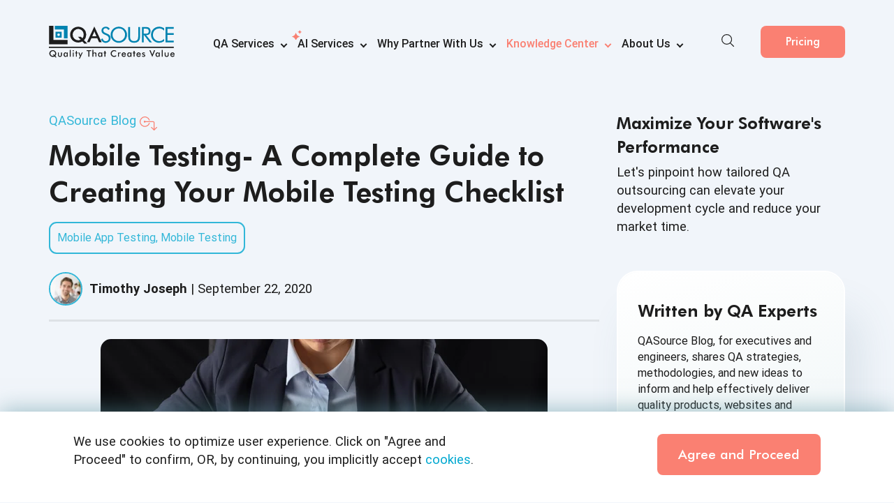

--- FILE ---
content_type: text/html; charset=UTF-8
request_url: https://blog.qasource.com/mobile-testing-a-complete-guide-to-creating-your-mobile-testing-checklist
body_size: 27162
content:
<!doctype html><html lang="en"><head>
    <meta charset="utf-8">
    <title>A Complete Guide To Creating Your Mobile Testing Checklist</title>
    <meta name="description" content="Our mobile testing checklist provides the insight you need to create a mobile device testing checklist that keeps your development cycle on track.">
    
    <link rel="preload" as="image" href="https://blog.qasource.com/hs-fs/hubfs/mobile-testing-checklist.jpeg?width=640&amp;height=430&amp;name=mobile-testing-checklist.jpeg" fetchpriority="high">    
    <link rel="preload" href="https://blog.qasource.com/hubfs/raw_assets/public/QASource%20Theme/fonts/Roboto-Regular.woff2" as="font" crossorigin="anonymous" fetchpriority="high">
    <link rel="preload" href="https://blog.qasource.com/hubfs/raw_assets/public/QASource%20Theme/fonts/FuturaBT-Heavy.woff2" as="font" crossorigin="anonymous" fetchpriority="high">
    
    <link rel="preconnect" href="https://www.googletagmanager.com">
    <link rel="preconnect" href="https://js.hubspot.com">    
    <link rel="preconnect" href="https://app.hubspot.com">
    <link rel="preconnect" href="https://info.qasource.com">
       
    <style>
        @font-face {
            font-display: swap;
            font-family: "Futura Hv BT";
            src: url("https://blog.qasource.com/hubfs/raw_assets/public/QASource%20Theme/fonts/FuturaBT-Heavy.woff2") format("woff2"), url("https://blog.qasource.com/hubfs/raw_assets/public/QASource%20Theme/fonts/FuturaBT-Heavy.woff") format("woff");
            font-weight: 900;
            font-style: normal;
        }

        @font-face {
            font-display: swap;
            font-family: "Roboto";
            src: url("https://blog.qasource.com/hubfs/raw_assets/public/QASource%20Theme/fonts/Roboto-Regular.woff2") format("woff2"), url("https://blog.qasource.com/hubfs/raw_assets/public/QASource%20Theme/fonts/Roboto-Regular.woff") format("woff");
            font-weight: normal;
            font-style: normal;
        }
    </style>
  
    <!-- Code to avoid Click Jacking -->   
    <style id="antiClickjack">body{display:none !important;}</style>
    <script type="text/javascript" id="antiClickjackJS">
      var host = window.location.hostname;
      if(host.includes('hubspotpreview')){
          var antiClickjack = document.getElementById("antiClickjack");
          antiClickjack.parentNode.removeChild(antiClickjack);
      } else {
        if (self === top) {
          var antiClickjack = document.getElementById("antiClickjack");
          antiClickjack.parentNode.removeChild(antiClickjack);
        } else {
          top.location = self.location;
        }
      }
    </script>
    <!-- Code to avoid Click Jacking -->
    
        
    <style>
      .body--gdpr-active {padding-bottom: var(--cookies-bar-height);}
    </style>
    
    <script type="module">
      document.addEventListener("DOMContentLoaded", (event) => {
        /*  ===========================  GDPR Bar Starts  ===========================  */
        const Cookie = {
            set(name, value, days) {
                let expires = '';
                if (days) {
                    const date = new Date();
                    date.setTime(date.getTime() + (days * 24 * 60 * 60 * 1000));
                    expires = "; expires=" + date.toUTCString();
                }
                const host = location.host;
                let domain = '';
                const domainParts = host.split('.');

                // Set domain to host or subdomain
                if (domainParts.length > 1 && domainParts.length <= 3) {
                    domainParts.shift();
                    domain = '.' + domainParts.join('.');
                } else {
                    domain = '.' + host;
                }

                document.cookie = `${name}=${value}${expires}; path=/; domain=${domain}`;

                // Verify cookie is set and adjust domain if necessary
                if (this.get(name) !== value) {
                    document.cookie = `${name}=${value}${expires}; path=/; domain=.${host}`;
                }
            },
            get(name) {
                const nameEQ = name + "=";
                const cookiesArray = document.cookie.split(';');
                for (let i = 0; i < cookiesArray.length; i++) {
                    let cookie = cookiesArray[i].trim();
                    if (cookie.indexOf(nameEQ) === 0) {
                        return cookie.substring(nameEQ.length);
                    }
                }
                return null;
            },
            erase(name) {
                this.set(name, '', -1);
            }
        };

        if (!Cookie.get('cookieAccepted')) {
          const gdprBanner = `<section class="cookies-bar active">
              <div class="container d-flex align-items-center justify-content-between">
                  <div class="cookies-content">
                      <p>We use cookies to optimize user experience. Click on "Agree and Proceed" to confirm, OR, by continuing, you implicitly accept <a href="https://www.qasource.com/privacypolicy" class="link-blue">cookies</a>.</p>
                  </div>
                  <div class="cookies-cta">
                      <a href="#" class="primary-btn agree-gdpr">Agree and Proceed</a>
                  </div>
              </div>
          </section>`;

          document.body.insertAdjacentHTML('beforeend', gdprBanner);

          requestAnimationFrame(() => {
            const cookiesBar = document.querySelector('.cookies-bar');
            if (!cookiesBar) return;

            const rect = cookiesBar.getBoundingClientRect();
            const style = getComputedStyle(cookiesBar);
            const cHeight = rect.height +
              parseFloat(style.marginTop) +
              parseFloat(style.marginBottom);

            document.body.classList.add('body--gdpr-active');
            document.documentElement.style.setProperty('--cookies-bar-height', `${cHeight}px`);
            Cookie.set('cookieAccepted', 'true', 3650);
          });

          const agreeBtn = document.querySelector('.cookies-cta .agree-gdpr');  
          if (agreeBtn) {
            agreeBtn.addEventListener('click', (e) => {
              e.preventDefault();
              document.querySelector('.cookies-bar')?.classList.remove('active');
              document.body.classList.remove('body--gdpr-active');
              Cookie.set('cookieAccepted', 'true', 3650);
            });
          }
        }
        /*  ===========================  GDPR Bar Ends  ===========================  */
      });
    </script>
        
    
   

    
    <style>
      .social-sharing-wrapper {position: relative;z-index: 9;}
      .social-sharing-wrapper .social-sharing a {width:30px; height:30px;}
      .image-modal-open,.image-modal-open body{overflow:hidden}.image-modal-open .site-wrapper{height:100%;left:0;position:absolute;top:0;width:100%}.image-modal-wrapper{height:0;left:0;overflow:hidden;position:fixed;top:0;width:100%;z-index:9999}.image-modal-open .image-modal-wrapper{height:100% !important}.image-modal-wrapper .image-modal-overlay{background:rgba(0,0,0,0.8);height:100%;bottom:0;left:0;opacity:0;position:absolute;right:0;top:0;transition:all .5s ease-out;z-index:1}.image-modal-open .image-modal-overlay{opacity:1}.image-modal-wrapper .image-modal-content-wrapper{align-items:center;display:flex;flex-direction:column;height:100%;overflow:auto;position:relative;-webkit-overflow-scrolling:touch;z-index:9}.image-modal-wrapper .image-modal-contents{background:#f5f5f5;border:5px solid #ddd;border-radius:10px 0 10px 10px;box-shadow:0 0 25px rgba(0,0,0,0.5);color:#666;font-size:.889rem;max-width:1200px;opacity:0;position:relative;transition:all .5s ease-out;width:95%;z-index:99}.tips-modal-wrapper .image-modal-contents{border-color:#f5f5f5;font-size:1em;max-width:750px}.tips-modal-wrapper .image-modal-contents:before{border:1px dashed #bfbfbf;border-radius:5px;bottom:10px;content:'';left:10px;position:absolute;right:10px;top:10px}.tips-modal-wrapper .image-modal-contents ul{font-size:1em}.tips-modal-wrapper h3{color:#16355d;font-size:1.5em;font-weight:bold;margin:0}.tips-modal-wrapper .modal-content{padding:30px;position:relative}.tips-modal-wrapper .modal-content .tip-object{margin-bottom:1em;margin-left:auto;margin-right:auto;width:150px}.tips-modal-wrapper .modal-content .tip-object svg{height:auto;max-width:100%}.tips-modal-wrapper .modal-content ul{list-style:none;padding:0}.tips-modal-wrapper .modal-content ul li{background:url(https://blog.qasource.com/hubfs/image/svgs/tick.svg) no-repeat 0 2px;background-size:20px 20px;line-height:24px;padding-left:30px}@media screen and (min-width:600px){.tips-modal-wrapper .modal-content{display:flex}.tips-modal-wrapper .modal-content .tip-object{margin-right:30px;width:250px}}@media screen and (min-width:1100px){.tips-modal-wrapper .image-modal-contents{max-width:640px}.tips-modal-wrapper .modal-content .tip-object{bottom:-40px;left:-200px;margin:0;position:absolute;width:275px}.tips-modal-wrapper .modal-content{padding:30px 30px 30px 120px}}.image-modal-open .image-modal-contents{opacity:1}.image-modal-wrapper .image-modal-contents figure,.image-modal-wrapper .image-modal-contents img{border:0;display:block;margin:0;padding:0}.image-modal-wrapper .image-modal-contents .infographic-link{position:absolute;z-index:1}.image-modal-wrapper .image-modal-content-wrapper .image-modal-center{flex:1 0 auto}.image-modal-wrapper .image-modal-content-wrapper .image-close-modal{border:0;color:#01090f;display:inline-block;cursor:pointer;position:absolute;z-index:99}.modal-wrapper .modal-content-wrapper .close-modal-button .fa{height:22px;vertical-align:middle;width:22px}@media(max-width:1024px){.image-modal-wrapper .image-modal-content-wrapper .image-modal-center.image-modal-center-top{height:40px;line-height:40px}.image-modal-wrapper .image-modal-content-wrapper .image-modal-center.image-modal-center-bottom{height:10px;line-height:10px}.image-modal-wrapper .image-modal-content-wrapper .image-close-modal{background:#ddd;border-radius:5px 5px 0 0;font-size:.9em;font-weight:500;height:30px;padding:5px 10px;right:-5px;top:-35px}.image-modal-wrapper .image-modal-content-wrapper .image-close-modal:after{content:'CLOSE';margin-left:3px;vertical-align:middle}}@media(min-width:1025px){.image-modal-wrapper .image-modal-content-wrapper .image-modal-center.image-modal-center-top{height:50px;line-height:50px}.image-modal-wrapper .image-modal-content-wrapper .image-modal-center.image-modal-center-bottom{height:30px;line-height:30px}.image-modal-wrapper .image-modal-content-wrapper .image-close-modal{background:#fff;border-radius:50%;box-shadow:0 0 2px 2px rgba(0,0,0,0.25);font-size:16px;height:40px;padding:5px;right:-20px;top:-20px;width:40px}}.pinterest-hover-outer{position:relative;text-align:left;margin:0 auto;max-width:100%}.touch-device .pinterest-hover-btn{display:block}
        .wrapper-cta {
          text-align:center;
          margin:30px 0px;
        }
        .wrapper-cta h4 {
          color:#16355d;
          font-size:22px;
          font-weight: 500;
          margin:0;
        }
        .wrapper-cta span img {
          border:none;
          position: absolute;
        }
        .wrapper-cta span {
          margin-top:10px;
        }
        .wrapper-cta  p {
          font-size:20px;
          margin-top:0px;
        }
          .pinterest-hover-outer .pinterest-hover-btn {display: none;}
          @media (min-width: 767px){
            .pinterest-hover-outer:hover .pinterest-hover-btn {display: inline-block; position: absolute; top:10px;left:15px; z-index: 1;}
          }
            @font-face {
            font-display: swap;
            font-family: "Futura Bk BT";
            src: url("https://blog.qasource.com/hubfs/raw_assets/public/QASource%20Theme/fonts/FuturaBT-Book.woff2") format("woff2"), url("https://blog.qasource.com/hubfs/raw_assets/public/QASource%20Theme/fonts/FuturaBT-Book.woff") format("woff");
            font-style: normal;
            font-weight: normal;
        }

        @font-face {
            font-display: swap;
            font-family: "Futura Md BT";
            src: url("https://blog.qasource.com/hubfs/raw_assets/public/QASource%20Theme/fonts/FuturaBT-Medium.woff2") format("woff2"), url("https://blog.qasource.com/hubfs/raw_assets/public/QASource%20Theme/fonts/FuturaBT-Medium.woff") format("woff");
            font-weight: 500;
            font-style: normal;
        }

        @font-face {
            font-display: swap;
            font-family: "Futura Hv BT";
            src: url("https://blog.qasource.com/hubfs/raw_assets/public/QASource%20Theme/fonts/FuturaBT-Heavy.woff2") format("woff2"), url("https://blog.qasource.com/hubfs/raw_assets/public/QASource%20Theme/fonts/FuturaBT-Heavy.woff") format("woff");
            font-weight: 900;
            font-style: normal;
        }

        @font-face {
            font-display: swap;
            font-family: "Futura";
            src: url("https://blog.qasource.com/hubfs/raw_assets/public/QASource%20Theme/fonts/Futura-Bold.woff2") format("woff2"), url("https://blog.qasource.com/hubfs/raw_assets/public/QASource%20Theme/fonts/Futura-Bold.woff") format("woff");
            font-weight: 500;
            font-style: normal;
        }

        @font-face {
            font-display: swap;
            font-family: "Roboto";
            src: url("https://blog.qasource.com/hubfs/raw_assets/public/QASource%20Theme/fonts/Roboto-Regular.woff2") format("woff2"), url("https://blog.qasource.com/hubfs/raw_assets/public/QASource%20Theme/fonts/Roboto-Regular.woff") format("woff");
            font-weight: normal;
            font-style: normal;
        }

        @font-face {
            font-display: swap;
            font-family: "Roboto";
            src: url("https://blog.qasource.com/hubfs/raw_assets/public/QASource%20Theme/fonts/Roboto-Italic.woff2") format("woff2"), url("https://blog.qasource.com/hubfs/raw_assets/public/QASource%20Theme/fonts/Roboto-Italic.woff") format("woff");
            font-weight: 400;
            font-style: italic;
        }

        @font-face {
            font-display: swap;
            font-family: "Roboto";
            src: url("https://blog.qasource.com/hubfs/raw_assets/public/QASource%20Theme/fonts/Roboto-Bold.woff2") format("woff2"), url("https://blog.qasource.com/hubfs/raw_assets/public/QASource%20Theme/fonts/Roboto-Bold.woff") format("woff");
            font-weight: bold;
            font-style: normal;
        }

        @font-face {
            font-display: swap;
            font-family: "Roboto";
            src: url("https://blog.qasource.com/hubfs/raw_assets/public/QASource%20Theme/fonts/Roboto-Medium.woff2") format("woff2"), url("https://blog.qasource.com/hubfs/raw_assets/public/QASource%20Theme/fonts/Roboto-Medium.woff") format("woff");
            font-weight: 500;
            font-style: normal;
        }
        .post-body .hs-btn, .post-body .hs-web-interactive-inline>a{
         background-color: salmon;
            color: #fff !important;
            border: 0;
            font-size: 1.375rem;
            line-height: 1;
            padding: 21px 42px;
            border-radius: 8px;
            position: relative;
            overflow: hidden;
            display: inline-block;
            text-align: center;
            font-weight: 500;
            font-family: "Futura Md BT";
            cursor: pointer;
            transition: background-color .35s ease-in-out,box-shadow .35s ease-in-out; 
            text-decoration:none;
          margin:15px 0;
        }

        .post-body .hs-btn:hover, .post-body .hs-web-interactive-inline>a:hover {
            background-color: #f87465;
            box-shadow: 0px 10px 30px rgba(249,125,159,.7607843137);
        }

        .post-body .hs-btn:after, .post-body .hs-web-interactive-inline>a:before {
            background: linear-gradient(90deg, transparent, hsla(0, 0%, 100%, .1) 45%, hsla(0, 0%, 96%, .1) 55%, transparent);
            content: "";
            height: 100%;
            left: 0;
            position: absolute;
            top: 0;
            transform: translateX(-100%) skewX(-25deg);
            transform-origin: center;
            transition: transform 1s cubic-bezier(.19,1,.22,1);
            width: 100%;
            z-index: 1;

        }

        .post-body .hs-btn:hover:after, .post-body .hs-web-interactive-inline>a:hover:before {
          transform: translateX(100%) skewX(-25deg);
            transition: all 1s cubic-bezier(0.19, 1, 0.22, 1);
        }

        @media only screen and (max-width: 1599.98px){
        .post-body .hs-btn, .post-body .hs-web-interactive-inline>a {
            font-size: 1.2rem;
        }
        }
        @media only screen and (max-width: 1365.98px){
        .post-body .hs-btn, .post-body .hs-web-interactive-inline>a {
            padding: 16px 30px;
        }
        }
        @media only screen and (max-width: 1199.98px){
         .post-body .hs-btn, .post-body .hs-web-interactive-inline+a{
            padding-left: 20px;
            padding-right: 20px;
            font-size: 1.15rem;
        }
        }

        @media only screen and (max-width: 766.98px){
        .post-body .hs-btn, .post-body .hs-web-interactive-inline>a {
            padding-left: 15px;
            padding-right: 15px;
            font-size: 1rem;
        }
        }


        .post-body .hs-web-interactive-inline>a span{
            display: inline-block;
        }  


        .post-body .hs-web-interactive-inline>a:after{
          display: none; 
        }

        .post-body .hs-web-interactive-inline>a span:after {
            content: "\2192";
            display: inline-block;
            font-weight: bolder;
            padding-left: 7px;
            transform: scale(1.2);
        }



        .post-body .page-section-contents .section-contents {
           background-image: url(https://blog.qasource.com/hubfs/qasource/images/ai-services-images/ai-bg-cta-img-3.svg);
            background-position: center center;
            background-size: cover;
            background-repeat: no-repeat;
            padding: 40px;
            text-align: center;
            border-radius: 20px;

          }

          @media only screen and (max-width: 990px) {
           .post-body .page-section-contents .section-contents { 
                padding: 30px;
            }
          }



          .post-body .page-section-contents{
            padding: 20px 0;
          }
          .post-body .page-section-contents h2{
            margin: 0;

          }
          .post-body .page-section-contents p{
            margin-bottom: 0px;
            margin-top: 1.15rem;
          }
          .post-body .page-section-contents a{
              margin-top: 25px;
            margin-bottom:0;
          }

   </style>
    
       

    <meta name="viewport" content="width=device-width, initial-scale=1">

    
    <meta property="og:description" content="Our mobile testing checklist provides the insight you need to create a mobile device testing checklist that keeps your development cycle on track.">
    <meta property="og:title" content="A Complete Guide To Creating Your Mobile Testing Checklist">
    <meta name="twitter:description" content="Our mobile testing checklist provides the insight you need to create a mobile device testing checklist that keeps your development cycle on track.">
    <meta name="twitter:title" content="A Complete Guide To Creating Your Mobile Testing Checklist">

    

    
    <style>
a.cta_button{-moz-box-sizing:content-box !important;-webkit-box-sizing:content-box !important;box-sizing:content-box !important;vertical-align:middle}.hs-breadcrumb-menu{list-style-type:none;margin:0px 0px 0px 0px;padding:0px 0px 0px 0px}.hs-breadcrumb-menu-item{float:left;padding:10px 0px 10px 10px}.hs-breadcrumb-menu-divider:before{content:'›';padding-left:10px}.hs-featured-image-link{border:0}.hs-featured-image{float:right;margin:0 0 20px 20px;max-width:50%}@media (max-width: 568px){.hs-featured-image{float:none;margin:0;width:100%;max-width:100%}}.hs-screen-reader-text{clip:rect(1px, 1px, 1px, 1px);height:1px;overflow:hidden;position:absolute !important;width:1px}
</style>

<link class="hs-async-css" rel="preload" href="https://blog.qasource.com/hubfs/hub_generated/template_assets/1/88538859149/1743662869007/template_blog-listing.min.css" as="style" onload="this.onload=null;this.rel='stylesheet'">
<noscript><link rel="stylesheet" href="https://blog.qasource.com/hubfs/hub_generated/template_assets/1/88538859149/1743662869007/template_blog-listing.min.css"></noscript>
<link class="hs-async-css" rel="preload" href="https://blog.qasource.com/hubfs/hub_generated/template_assets/1/196596783701/1768287161549/template_blog-styles.min.css" as="style" onload="this.onload=null;this.rel='stylesheet'">
<noscript><link rel="stylesheet" href="https://blog.qasource.com/hubfs/hub_generated/template_assets/1/196596783701/1768287161549/template_blog-styles.min.css"></noscript>
<link rel="stylesheet" href="https://blog.qasource.com/hubfs/hub_generated/module_assets/1/183664098847/1769767653474/module_Header_For_Blog_Pages.min.css">
<link rel="stylesheet" href="https://blog.qasource.com/hubfs/hub_generated/template_assets/1/103790561665/1740657989709/template_blog-details.min.css">
<link class="hs-async-css" rel="preload" href="https://blog.qasource.com/hubfs/hub_generated/module_assets/1/92634231839/1764151700721/module_blog_content_2022.min.css" as="style" onload="this.onload=null;this.rel='stylesheet'">
<noscript><link rel="stylesheet" href="https://blog.qasource.com/hubfs/hub_generated/module_assets/1/92634231839/1764151700721/module_blog_content_2022.min.css"></noscript>
<link class="hs-async-css" rel="preload" href="https://blog.qasource.com/hubfs/hub_generated/module_assets/1/93355557953/1756209669910/module_FAQ_-_Blog_Details_Page.min.css" as="style" onload="this.onload=null;this.rel='stylesheet'">
<noscript><link rel="stylesheet" href="https://blog.qasource.com/hubfs/hub_generated/module_assets/1/93355557953/1756209669910/module_FAQ_-_Blog_Details_Page.min.css"></noscript>
<link class="hs-async-css" rel="preload" href="https://blog.qasource.com/hubfs/hub_generated/module_assets/1/93352966491/1756274139177/module_Form_-_Blog_Details_Page.min.css" as="style" onload="this.onload=null;this.rel='stylesheet'">
<noscript><link rel="stylesheet" href="https://blog.qasource.com/hubfs/hub_generated/module_assets/1/93352966491/1756274139177/module_Form_-_Blog_Details_Page.min.css"></noscript>
<link class="hs-async-css" rel="preload" href="https://blog.qasource.com/hubfs/hub_generated/module_assets/1/93354462894/1756208804467/module_QASource_Disclaimer_Module.min.css" as="style" onload="this.onload=null;this.rel='stylesheet'">
<noscript><link rel="stylesheet" href="https://blog.qasource.com/hubfs/hub_generated/module_assets/1/93354462894/1756208804467/module_QASource_Disclaimer_Module.min.css"></noscript>
<link class="hs-async-css" rel="preload" href="https://blog.qasource.com/hubfs/hub_generated/module_assets/1/155077105263/1756208674188/module_QASource-social_sharing.min.css" as="style" onload="this.onload=null;this.rel='stylesheet'">
<noscript><link rel="stylesheet" href="https://blog.qasource.com/hubfs/hub_generated/module_assets/1/155077105263/1756208674188/module_QASource-social_sharing.min.css"></noscript>
<link class="hs-async-css" rel="preload" href="https://blog.qasource.com/hubfs/hub_generated/module_assets/1/93355435328/1763990196186/module_Related_Post_-_Blog_Details_Page.min.css" as="style" onload="this.onload=null;this.rel='stylesheet'">
<noscript><link rel="stylesheet" href="https://blog.qasource.com/hubfs/hub_generated/module_assets/1/93355435328/1763990196186/module_Related_Post_-_Blog_Details_Page.min.css"></noscript>
<link class="hs-async-css" rel="preload" href="https://blog.qasource.com/hubfs/hub_generated/module_assets/1/92698133536/1756207925398/module_Blog_Subscription_with_heading.min.css" as="style" onload="this.onload=null;this.rel='stylesheet'">
<noscript><link rel="stylesheet" href="https://blog.qasource.com/hubfs/hub_generated/module_assets/1/92698133536/1756207925398/module_Blog_Subscription_with_heading.min.css"></noscript>
    

    


<link rel="amphtml" href="https://blog.qasource.com/mobile-testing-a-complete-guide-to-creating-your-mobile-testing-checklist?hs_amp=true">

<meta property="og:image" content="https://blog.qasource.com/hubfs/mobile-testing-checklist.jpeg">
<meta property="og:image:width" content="1000">
<meta property="og:image:height" content="629">

<meta name="twitter:image" content="https://blog.qasource.com/hubfs/mobile-testing-checklist.jpeg">


<meta property="og:url" content="https://blog.qasource.com/mobile-testing-a-complete-guide-to-creating-your-mobile-testing-checklist">
<meta name="twitter:card" content="summary_large_image">

<link rel="canonical" href="https://blog.qasource.com/mobile-testing-a-complete-guide-to-creating-your-mobile-testing-checklist">

<meta property="og:type" content="article">
<link rel="alternate" type="application/rss+xml" href="https://blog.qasource.com/rss.xml">
<meta name="twitter:domain" content="blog.qasource.com">
<meta name="twitter:site" content="@QASource">

<meta http-equiv="content-language" content="en-us">
<link rel="stylesheet" href="https://blog.qasource.com/hubfs/hub_generated/template_assets/1/3652612480/1758538682368/template_hs_default_custom_style.min.css">




<meta name="keywords" content="mobile device testing checklist, Mobile app testing checklist">
    
  <meta name="generator" content="HubSpot"></head>
  <body>
    
    <div class="wrapper">
          
          <div class="site-header">
    <div class="container">
        <nav class="site-navigation">
            <div class="submenu-background"></div>
            <div class="navbar-header">
                <a class="navbar-brand" href="https://www.qasource.com"><img src="https://blog.qasource.com/hubfs/raw_assets/public/qasource/files/SVG/QASource_logo.svg" alt="QASource Logo" title="QASource" height="63" width="240"></a>
                <a class="navbar-brand-with-favicon" href="https://www.qasource.com"> <img src="https://blog.qasource.com/hubfs/qasource/SVG/qasource-favicon.svg" alt="QASource Logo" title="QASource" height="62" width="62"></a>
            </div>
            <div class="header-mobile-menu">
                <a class="navbar-mobilemenu" href="https://www.qasource.com"> <img src="https://blog.qasource.com/hubfs/qasource/images/toggle.svg" width="28" height="28" alt="toggle" title="toggle"></a>
                <div class="mobile-search-new display-mobile-search">
                    <div class="mobile-search-toogle">
                        <svg>
                            <use href="https://blog.qasource.com/hubfs/raw_assets/public/qasource/files/icons-menu.svg#icon-search-new"></use>
                        </svg>
                    </div>
                    <div class="searchInput">
                        <div class="search-container">
                              <form class="search-form" action="https://www.qasource.com/search-qasource" method="GET" onSubmit="return searchvalidation(this);">
                                  <input type="text" class="search-input" name="q" placeholder="Search...">
                                 <span class="button-group">
                                      <button type="button" onclick="startVoiceSearch()" class="voicesearch">
                                        </button>
                                     <button type="submit"><img src="https://blog.qasource.com/hubfs/raw_assets/public/qasource/files/SVG/search-icon.svg" alt="Search" title="Search" width="20" height="20"></button>
                                   </span>
                                </form>
                            </div>
                        <div class="quick-links">
                            <p>Quick Links</p>
                            <div class="quick-links-list">
                                <ul>
                                    <li>
                                        <a href="https://www.qasource.com/ai-services">
                                            <div class="quick-link-icon">
                                                <svg>
                                                    <use href="https://blog.qasource.com/hubfs/raw_assets/public/qasource/files/icons-menu.svg#icon-ai-services">
                                                    </use>
                                                </svg>
                                            </div>
                                            <span class="quick-link-page-name">
                                                AI Services</span>
                                        </a>
                                    </li>


                                    <li>
                                        <a href="https://www.qasource.com/qasource-intelligence-services">
                                            <div class="quick-link-icon">
                                                <svg>
                                                    <use href="https://blog.qasource.com/hubfs/raw_assets/public/qasource/files/icons-menu.svg#icon-qa-platform">
                                                    </use>
                                                </svg>
                                            </div>
                                            <span class="quick-link-page-name">
                                                QASource Intelligence</span>
                                        </a>
                                    </li>
                                    <li>
                                        <a href="https://www.qasource.com/automation-testing-services">
                                            <div class="quick-link-icon">
                                                <svg>
                                                    <use href="https://blog.qasource.com/hubfs/raw_assets/public/qasource/files/icons-menu.svg#icon-automation-testing">
                                                    </use>
                                                </svg>
                                            </div>
                                            <span class="quick-link-page-name">
                                                Test Automation Services</span>
                                        </a>
                                    </li>
                                  </ul>

                            </div>
                            <div class="suggested-search">
                                <p>Suggested Search</p>
                                <div class="suggested-search-list">
                                    <ul>
                                        <li>
                                            <a href="https://info.qasource.com/transform-your-software-testing-with-ai-assisted-test-automation">
                                                <span class="suggested-link-page-name">
                                                    Transform Your Software Testing with AI-assisted Test Automation</span>
                                            </a>
                                        </li>
                                        <li>
                                            <a href="https://info.qasource.com/open-ais-chatgpt-coding-capabilities-analysis?utm_source=home_page&amp;utm_medium=suggested_search&amp;utm_campaign=chatgpt_openai_report">
                                                <span class="suggested-link-page-name">
                                                    ChatGPT Coding Capabilities Analysis</span>
                                            </a>
                                        </li>
                                        <li>
                                            <a href="https://blog.qasource.com/?utm_source=home_page&amp;utm_medium=suggested_search&amp;utm_campaign=qasource_blog">
                                                <span class="suggested-link-page-name">
                                                    QASource Blog</span>
                                            </a>
                                        </li>
                                    </ul>
                                </div>
                            </div>
                        </div>
                    </div>
                </div>

                <div class="header-mobile-btn hubspot-primary-btn">
                   <span id="hs_cos_wrapper_module_173372333454630_" class="hs_cos_wrapper hs_cos_wrapper_widget hs_cos_wrapper_type_cta" style="" data-hs-cos-general-type="widget" data-hs-cos-type="cta"><div class="hs-web-interactive-inline" style="" data-hubspot-wrapper-cta-id="183672660394"> 
 <a href="https://cta-service-cms2.hubspot.com/web-interactives/public/v1/track/click?encryptedPayload=AVxigLI9gHkh3IEdTYvONvRPgvj0L1LSE9pZLbtJuwBuCG8cqjgszn6cPHwkK20bBKSsFVFrFQajg5nn4t4gXrBRh%2Fr8BjW3h4HU8U4ula41wx%2Bu9CPHTy3kxMOgv%2FZBX9y%2BHluViGpHtZOaaHWITW5YhFFkZvoN7YqSvE6qiG30NbddfXxNJQ%3D%3D&amp;portalId=1751973" class="hs-inline-web-interactive-183672660394   " data-hubspot-cta-id="183672660394"> Pricing </a> 
</div></span>
                </div>
            </div>

            <div class="navigation-wrapper">
                <div class="header-submenu-topBar">
                    <div class="header-submenu-form d-flex align-items-center justify-content-end">
                        <span class="toggle-close"><svg>
                                <use href="https://blog.qasource.com/hubfs/raw_assets/public/qasource/files/icons-menu.svg#icon-cross"></use>
                            </svg></span>
                    </div>
                </div>


                <div class="navigation-content">
                    <ul class="main-navigation">
                        <li class="has-submenu">
                            <a class="nav-item short-text" href="https://www.qasource.com/software-quality-assurance-services">QA
                                Services</a>
                            <div class="submenu-wrapper">

                                <div class="submenu-content" data-menuitem="Services">
                                    <div class="close-submenu">
                                        <img src="https://blog.qasource.com/hs-fs/hubfs/qasource/images/back-btn.png?width=20&amp;height=20&amp;name=back-btn.png" width="20" height="20" alt="Back Button" srcset="https://blog.qasource.com/hs-fs/hubfs/qasource/images/back-btn.png?width=10&amp;height=10&amp;name=back-btn.png 10w, https://blog.qasource.com/hs-fs/hubfs/qasource/images/back-btn.png?width=20&amp;height=20&amp;name=back-btn.png 20w, https://blog.qasource.com/hs-fs/hubfs/qasource/images/back-btn.png?width=30&amp;height=30&amp;name=back-btn.png 30w, https://blog.qasource.com/hs-fs/hubfs/qasource/images/back-btn.png?width=40&amp;height=40&amp;name=back-btn.png 40w, https://blog.qasource.com/hs-fs/hubfs/qasource/images/back-btn.png?width=50&amp;height=50&amp;name=back-btn.png 50w, https://blog.qasource.com/hs-fs/hubfs/qasource/images/back-btn.png?width=60&amp;height=60&amp;name=back-btn.png 60w" sizes="(max-width: 20px) 100vw, 20px">Back To Main Menu
                                    </div>
                                    <div class="submenu-page-list">
                                        <ul>
                                            <li>
                                                <a href="https://www.qasource.com/api-testing-services">
                                                    <div class="submenu-page-icon">
                                                        <svg>
                                                            <use href="https://blog.qasource.com/hubfs/raw_assets/public/qasource/files/icons-menu.svg#icon-api-testing">
                                                            </use>
                                                        </svg>
                                                    </div>
                                                    <span class="submenu-page-name">API Testing Services<span class="tag-name">Updated</span></span>
                                                    <i>Comprehensive testing of APIs for functionality,
                                                        reliability,
                                                        and security</i>
                                                </a>
                                            </li>
                                            <li>
                                                <a href="https://www.qasource.com/artificial-intelligence-testing">
                                                    <div class="submenu-page-icon">
                                                        <svg>
                                                            <use href="https://blog.qasource.com/hubfs/raw_assets/public/qasource/files/icons-menu.svg#icon-artificial-intelligence">
                                                            </use>
                                                        </svg>
                                                    </div>
                                                    <span class="submenu-page-name">Artificial Intelligence
                                                        Testing
                                                        Services</span>
                                                    <i>Rigorous testing of AI applications for accuracy and
                                                        efficiency</i>
                                                </a>
                                            </li>
                                           
                                            <li>
                                                <a href="https://www.qasource.com/blockchain-testing-services">
                                                    <div class="submenu-page-icon">
                                                        <svg>
                                                            <use href="https://blog.qasource.com/hubfs/raw_assets/public/qasource/files/icons-menu.svg#icon-blockchain-testing">
                                                            </use>
                                                        </svg>
                                                    </div>
                                                    <span class="submenu-page-name">Blockchain Testing
                                                        Services</span>
                                                    <i>Thorough testing of blockchain applications for
                                                        functionality
                                                        and security</i>
                                                </a>
                                            </li>
                                            <li>
                                                <a href="https://www.qasource.com/cloud-based-application-testing-services">
                                                    <div class="submenu-page-icon">
                                                        <svg>
                                                            <use href="https://blog.qasource.com/hubfs/raw_assets/public/qasource/files/icons-menu.svg#icon-cloud-software-testing">
                                                            </use>
                                                        </svg>
                                                    </div>
                                                    <span class="submenu-page-name">Cloud-based Application
                                                        Testing
                                                        Services</span>
                                                    <i>Rigorous testing for peak cloud app performance,
                                                        reliability,
                                                        and security</i>
                                                </a>
                                            </li>
                                            <li>
                                                <a href="https://www.qasource.com/load-and-performance-testing-services">
                                                    <div class="submenu-page-icon">
                                                        <svg>
                                                            <use href="https://blog.qasource.com/hubfs/raw_assets/public/qasource/files/icons-menu.svg#icon-performance-testing">
                                                            </use>
                                                        </svg>
                                                    </div>
                                                    <span class="submenu-page-name">Load and Performance Testing
                                                        Services<span class="tag-name">Updated</span></span>
                                                    <i>Assess software's performance under varied load
                                                        conditions</i>
                                                </a>
                                            </li>
                                            <li>
                                                <a href="https://www.qasource.com/manual-testing-services">
                                                    <div class="submenu-page-icon">
                                                        <svg>
                                                            <use href="https://blog.qasource.com/hubfs/raw_assets/public/qasource/files/icons-menu.svg#icon-manual-testing">
                                                            </use>
                                                        </svg>
                                                    </div>
                                                    <span class="submenu-page-name">Manual Testing
                                                        Services<span class="tag-name">Updated</span></span>
                                                    <i>Ensure software functionality and compliance through
                                                        manual
                                                        tests</i>
                                                </a>
                                            </li>

                                            <li>
                                                <a href="https://www.qasource.com/mobile-app-testing-services">
                                                    <div class="submenu-page-icon">
                                                        <svg>
                                                            <use href="https://blog.qasource.com/hubfs/raw_assets/public/qasource/files/icons-menu.svg#icon-mobile-testing">
                                                            </use>
                                                        </svg>
                                                    </div>
                                                    <span class="submenu-page-name">Mobile App Testing
                                                        Services<span class="tag-name">Updated</span></span>
                                                    <i>Optimize mobile app performance across devices and
                                                        networks</i>
                                                </a>
                                            </li>
                                            <li>
                                                <a href="https://www.qasource.com/qa-consulting-and-analysis-services">
                                                    <div class="submenu-page-icon">
                                                        <svg>
                                                            <use href="https://blog.qasource.com/hubfs/raw_assets/public/qasource/files/icons-menu.svg#icon-qa-analysis">
                                                            </use>
                                                        </svg>
                                                    </div>
                                                    <span class="submenu-page-name">QA Consulting and Analysis
                                                        Services</span>
                                                    <i>Align QA strategies with business goals for optimal
                                                        results</i>
                                                </a>
                                            </li>
                                            <li>
                                                <a href="https://www.qasource.com/salesforce-testing-services">
                                                    <div class="submenu-page-icon">
                                                        <svg>
                                                            <use href="https://blog.qasource.com/hubfs/raw_assets/public/qasource/files/icons-menu.svg#icon-salesforce-testing">
                                                            </use>
                                                        </svg>
                                                    </div>
                                                    <span class="submenu-page-name">Salesforce Testing
                                                        Services<span class="tag-name">Updated</span></span>
                                                    <i>Test Salesforce features for business requirement
                                                        compliance</i>
                                                </a>
                                            </li>
                                            
                                            <li>
                                                <a href="https://www.qasource.com/security-testing-services">
                                                    <div class="submenu-page-icon">
                                                        <svg>
                                                            <use href="https://blog.qasource.com/hubfs/raw_assets/public/qasource/files/icons-menu.svg#icon-security-testing">
                                                            </use>
                                                        </svg>
                                                    </div>
                                                    <span class="submenu-page-name">Security Testing
                                                        Services</span>
                                                    <i>Identify and address software vulnerabilities for
                                                        enhanced
                                                        security</i>
                                                </a>
                                            </li>
                                             <li>
                                                <a href="https://www.qasource.com/automation-testing-services">
                                                    <div class="submenu-page-icon">
                                                        <svg>
                                                            <use href="https://blog.qasource.com/hubfs/raw_assets/public/qasource/files/icons-menu.svg#icon-automation-testing">
                                                            </use>
                                                        </svg>
                                                    </div>
                                                    <span class="submenu-page-name">Test Automation Services</span>
                                                    <i>Streamline QA with efficient, automated testing
                                                        processes</i>
                                                </a>
                                            </li>
                                            
                                        </ul>
                                    </div>
                                    <div class="submenu-list-col submenu-overview" data-menuitem="Services">
                                        <div class="overview-col">
                                            <div class="overview-page-img qaservices-svg">
                                                <div class="svg-responsive">
                                                    <div role="img" id="qa-overview" data-animate="https://info.qasource.com/hubfs/qasource/svg-animations/qa-services.json" aria-label="QASource's QA Services Overview" aria-roledescription="Overview of QASource QA Services">
                                                    </div>
                                                </div>
                                            </div>
                                        </div>
                                        <div class="overview-col">
                                            <div class="overview-page-info">
                                                <h4>QA Services<span class="tag-name">Updated</span></h4>
                                                <p>The quality of your software product represents your business
                                                    vision and brand image. Our team of tool-agnostic testing
                                                    experts can help you release excellent software products at
                                                    a
                                                    much lower cost and without the associated hassle <span class="wrap-contents">of setup.</span></p>
                                                <a href="https://www.qasource.com/software-quality-assurance-services" class="primary-btn">Learn
                                                    More</a>
                                            </div>
                                        </div>
                                    </div>
                                </div>


                            </div>
                        </li>
                      <li class="has-submenu">
                            <a class="nav-item" href="https://www.qasource.com/ai-services"><span class="ai-star-icon"></span>AI Services</a>
                            <div class="submenu-wrapper">

                                <div class="submenu-content" data-menuitem="AI Services">
                                    <div class="close-submenu">
                                        <img src="https://blog.qasource.com/hs-fs/hubfs/qasource/images/back-btn.png?width=20&amp;height=20&amp;name=back-btn.png" width="20" height="20" alt="Back Button" srcset="https://blog.qasource.com/hs-fs/hubfs/qasource/images/back-btn.png?width=10&amp;height=10&amp;name=back-btn.png 10w, https://blog.qasource.com/hs-fs/hubfs/qasource/images/back-btn.png?width=20&amp;height=20&amp;name=back-btn.png 20w, https://blog.qasource.com/hs-fs/hubfs/qasource/images/back-btn.png?width=30&amp;height=30&amp;name=back-btn.png 30w, https://blog.qasource.com/hs-fs/hubfs/qasource/images/back-btn.png?width=40&amp;height=40&amp;name=back-btn.png 40w, https://blog.qasource.com/hs-fs/hubfs/qasource/images/back-btn.png?width=50&amp;height=50&amp;name=back-btn.png 50w, https://blog.qasource.com/hs-fs/hubfs/qasource/images/back-btn.png?width=60&amp;height=60&amp;name=back-btn.png 60w" sizes="(max-width: 20px) 100vw, 20px">Back To Main Menu
                                    </div>
                                    <div class="submenu-page-list">
                                        <ul>
                                              <li>
                                                <a href="https://www.qasource.com/ai-augmented-test-automation">
                                                    <div class="submenu-page-icon">
                                                        <svg>
                                                            <use href="https://blog.qasource.com/hubfs/raw_assets/public/qasource/files/icons-menu.svg#icon-ai-augmented-test-automation">
                                                            </use>
                                                        </svg>
                                                    </div>
                                                    <span class="submenu-page-name">AI-augmented Test Automation</span>
                                                    <i>Achieve 10x faster, more reliable QA with AI-augmented testing services</i>
                                                </a>
                                             </li>
                                             <li>
                                                <a href="https://www.qasource.com/ai-agent-application-development">
                                                    <div class="submenu-page-icon">
                                                        <svg>
                                                            <use href="https://blog.qasource.com/hubfs/raw_assets/public/qasource/files/icons-menu.svg#icon-agent-agentic">
                                                            </use>
                                                        </svg>
                                                    </div>
                                                    <span class="submenu-page-name">AI Agent Application Development</span>
                                                    <i>Streamline operations with custom AI agents for productivity and growth</i>
                                                </a>
                                            </li>
                                            <li>
                                                <a href="https://www.qasource.com/llm-powered-feature-engineering">
                                                    <div class="submenu-page-icon">
                                                        <svg>
                                                            <use href="https://blog.qasource.com/hubfs/raw_assets/public/qasource/files/icons-menu.svg#icon-ai-llm-integration-llm-enhancement">
                                                            </use>
                                                        </svg>
                                                    </div>
                                                    <span class="submenu-page-name">AI Feature Engineering</span>
                                                    <i>Seamlessly add AI-powered features to optimize workflows and business operations</i>
                                                </a>
                                            </li>
                                            <li>
                                                <a href="https://www.qasource.com/enhanced-ai-training-data">
                                                    <div class="submenu-page-icon">
                                                        <svg>
                                                            <use href="https://blog.qasource.com/hubfs/raw_assets/public/qasource/files/icons-menu.svg#icon-rnhanced-ai-data-training-service">
                                                            </use>
                                                        </svg>
                                                    </div>
                                                    <span class="submenu-page-name">Training Data</span>
                                                    <i>High-quality data preparation for faster, reliable AI development</i>
                                                </a>
                                            </li>
                                            <li>
                                                <a href="https://www.qasource.com/llm-augmented-development">
                                                    <div class="submenu-page-icon">
                                                        <svg>
                                                            <use href="https://blog.qasource.com/hubfs/raw_assets/public/qasource/files/icons-menu.svg#icon-ai-augmented-code-generation">
                                                            </use>
                                                        </svg>
                                                    </div>
                                                    <span class="submenu-page-name">AI-augmented Development</span>
                                                    <i>Accelerate development with AI-driven code and LLM automation</i>
                                                </a>
                                            </li>
                                           
                                           
                                            <li>
                                                <a href="https://www.qasource.com/llm-data-integrity-testing">
                                                    <div class="submenu-page-icon">
                                                        <svg>
                                                            <use href="https://blog.qasource.com/hubfs/raw_assets/public/qasource/files/icons-menu.svg#icon-ai-data-lifecycle-testing">
                                                            </use>
                                                        </svg>
                                                    </div>
                                                    <span class="submenu-page-name">Data Integrity Testing</span>
                                                    <i>Validate and optimize data pipelines for consistent, reliable AI outputs</i>
                                                </a>
                                             </li>
                                              <!-- Added new tag on 22-April-2025 and Removed on July 03, 2025 -->
                                             <li>
                                                  <a href="https://www.qasource.com/ai-guardrail-testing-services">

                                                      <div class="submenu-page-icon">
                                                          <svg>
                                                              <use href="https://blog.qasource.com/hubfs/raw_assets/public/qasource/files/icons-menu.svg#icon-ai-guardrail-testing">
                                                              </use>
                                                          </svg>
                                                      </div>
                                                      <span class="submenu-page-name">Guardrail Testing</span>
                                                      <i>Ensure Ethical, Compliant, and Secure AI Operations</i>
                                                  </a>
                                               </li>
                                              <li>
                                                <a href="https://www.qasource.com/llm-model-alignment-and-optimization">
                                                    <div class="submenu-page-icon">
                                                        <svg>
                                                            <use href="https://blog.qasource.com/hubfs/raw_assets/public/qasource/files/icons-menu.svg#icon-ai-llm-modal-alignment">
                                                            </use>
                                                        </svg>
                                                    </div>
                                                    <span class="submenu-page-name">LLM Model Alignment and Optimization</span>
                                                    <i>Refine models with fine-tuning and RLHF to enhance accuracy and reliability</i>
                                                </a>
                                             </li>
                                            <li>
                                                <a href="https://www.qasource.com/rag-application-development">
                                                    <div class="submenu-page-icon">
                                                        <svg>
                                                            <use href="https://blog.qasource.com/hubfs/raw_assets/public/qasource/files/icons-menu.svg#icon-rag-application-development">
                                                            </use>
                                                        </svg>
                                                    </div>
                                                    <span class="submenu-page-name">RAG Application Development</span>
                                                    <i>Automate workflows and get actionable insights with scalable RAG models</i>
                                                </a>
                                            </li>
                                            <li>
                                                  <a href="https://www.qasource.com/red-teaming-testing-services">
                                                      <div class="submenu-page-icon">
                                                          <svg>
                                                              <use href="https://blog.qasource.com/hubfs/raw_assets/public/qasource/files/icons-menu.svg#icon-ai-red-teaming-services">
                                                              </use>
                                                          </svg>
                                                      </div>
                                                      <span class="submenu-page-name">Red Teaming Services</span>
                                                      <i>Expose and fix AI vulnerabilities with expert-led adversarial testing</i>
                                                  </a>
                                            </li>

                                        </ul>
                                    </div>

                                    <div class="submenu-list-col submenu-overview">
                                        <div class="overview-col">
                                            <div class="overview-page-img ai-services-svg">
                                                <div class="svg-responsive">
                                                    <div role="img" id="ai-services" data-animate="https://info.qasource.com/hubfs/qasource/svg-animations/ai-services/ai-services-dashboard/optimize-your-business-with-expert-ai-services.json" aria-label="Optimize Your Business with Expert AI Services" aria-roledescription="Optimize Your Business with QASource's Expert AI Services">
                                                    </div>
                                                </div>
                                            </div>
                                        </div>
                                        <div class="overview-col">
                                            <div class="overview-page-info">
                                                <h4>AI Services</h4>
                                                 <p>
                                                    Leverage our expertise to deploy AI solutions that optimize workflows, accelerate innovation, and deliver measurable results. We offer end-to-end services tailored to your business needs, ensuring seamless integration and long-term success.
                                                </p>
                                                <a href="https://www.qasource.com/ai-services" class="primary-btn">Learn More</a>
                                            </div>
                                        </div>
                                    </div>
                                </div>


                            </div>
                        </li>
                        <li class="has-submenu" data-parentactive="why-choose-us">
                            <a class="nav-item" href="https://www.qasource.com/why-partner-with-us">Why Partner With Us</a>
                            <div class="submenu-wrapper">

                                <div class="submenu-content" data-menuitem="Why QASource">
                                    <div class="close-submenu">
                                        <img src="https://blog.qasource.com/hs-fs/hubfs/qasource/images/back-btn.png?width=20&amp;height=20&amp;name=back-btn.png" width="20" height="20" alt="Back Button" srcset="https://blog.qasource.com/hs-fs/hubfs/qasource/images/back-btn.png?width=10&amp;height=10&amp;name=back-btn.png 10w, https://blog.qasource.com/hs-fs/hubfs/qasource/images/back-btn.png?width=20&amp;height=20&amp;name=back-btn.png 20w, https://blog.qasource.com/hs-fs/hubfs/qasource/images/back-btn.png?width=30&amp;height=30&amp;name=back-btn.png 30w, https://blog.qasource.com/hs-fs/hubfs/qasource/images/back-btn.png?width=40&amp;height=40&amp;name=back-btn.png 40w, https://blog.qasource.com/hs-fs/hubfs/qasource/images/back-btn.png?width=50&amp;height=50&amp;name=back-btn.png 50w, https://blog.qasource.com/hs-fs/hubfs/qasource/images/back-btn.png?width=60&amp;height=60&amp;name=back-btn.png 60w" sizes="(max-width: 20px) 100vw, 20px">Back To Main Menu
                                    </div>
                                    <div class="submenu-page-list">
                                        <ul>
                                            <li>
                                                <a href="https://www.qasource.com/customizable-and-scalable-solutions">
                                                    <div class="submenu-page-icon">
                                                        <svg>
                                                            <use href="https://blog.qasource.com/hubfs/raw_assets/public/qasource/files/icons-menu.svg#icon-customizable-and-scalable">
                                                            </use>
                                                        </svg>
                                                    </div>
                                                    <span class="submenu-page-name">Customizable &amp; Scalable Solutions</span>
                                                    <i>Adapt and scale QA seamlessly with solutions built for your growth</i>
                                                </a>
                                            </li>
                                           <li>
                                                <a href="https://www.qasource.com/effective-communication">
                                                    <div class="submenu-page-icon">
                                                        <svg>
                                                            <use href="https://blog.qasource.com/hubfs/raw_assets/public/qasource/files/icons-menu.svg#icon-effective-communication">
                                                            </use>
                                                        </svg>
                                                    </div>
                                                    <span class="submenu-page-name">Effective Communication</span>
                                                    <i>Consistent, transparent updates for smooth project alignment</i>
                                                </a>
                                            </li>
                                            <li>
                                                <a href="https://www.qasource.com/industries-we-serve">
                                                    <div class="submenu-page-icon">
                                                        <svg>
                                                            <use href="https://blog.qasource.com/hubfs/raw_assets/public/qasource/files/icons-menu.svg#icon-industries-we-serve">
                                                            </use>
                                                        </svg>
                                                    </div>
                                                    <span class="submenu-page-name">Industries We Serve</span>
                                                    <i>Tailored QA solutions for diverse industries to meet specific requirements</i>
                                                </a>
                                            </li>
                                            <li>
                                                <a href="https://www.qasource.com/customer-onboarding-process">
                                                    <div class="submenu-page-icon">
                                                        <svg>
                                                            <use href="https://blog.qasource.com/hubfs/raw_assets/public/qasource/files/icons-menu.svg#icon-customer-onboarding">
                                                            </use>
                                                        </svg>
                                                    </div>
                                                    <span class="submenu-page-name">Onboarding Process</span>
                                                    <i>Streamlined onboarding to kickstart your QA journey effectively</i>
                                                </a>
                                            </li>
                                            <li>
                                                <a href="https://www.qasource.com/our-culture" data-parentmenu="why-choose-us">
                                                    <div class="submenu-page-icon">
                                                        <svg>
                                                            <use href="https://blog.qasource.com/hubfs/raw_assets/public/qasource/files/icons-menu.svg#icon-our-culture">
                                                            </use>
                                                        </svg>
                                                    </div>
                                                    <span class="submenu-page-name">Our Culture</span>
                                                    <i>A collaborative culture that drives innovation and success</i>
                                                </a>
                                            </li>
                                          <li>
                                                <a href="https://www.qasource.com/our-engineers">
                                                    <div class="submenu-page-icon">
                                                        <svg>
                                                            <use href="https://blog.qasource.com/hubfs/raw_assets/public/qasource/files/icons-menu.svg#icon-our-engineers">
                                                            </use>
                                                        </svg>
                                                    </div>
                                                    <span class="submenu-page-name">Our Engineers</span>
                                                    <i>Skilled engineers committed to delivering quality in every project</i>
                                                </a>
                                            </li>
                                            <li>
                                                <a href="https://www.qasource.com/qasource-intelligence-services">
                                                    <div class="submenu-page-icon">
                                                        <svg>
                                                            <use href="https://blog.qasource.com/hubfs/raw_assets/public/qasource/files/icons-menu.svg#icon-qa-platform">
                                                            </use>
                                                        </svg>
                                                    </div>
                                                    <span class="submenu-page-name">QASource Intelligence</span>
                                                    <i>Our AI-powered proprietary service optimizes software testing to accelerate delivery timelines and help clients reduce costs</i>
                                                </a>
                                            </li>
                                            
                                            <li>
                                                <a href="https://www.qasource.com/security-protocols" data-parentmenu="why-choose-us">
                                                    <div class="submenu-page-icon">
                                                        <svg>
                                                            <use href="https://blog.qasource.com/hubfs/raw_assets/public/qasource/files/icons-menu.svg#icon-security-protocols">
                                                            </use>
                                                        </svg>
                                                    </div>
                                                    <span class="submenu-page-name">Security Protocols</span>
                                                    <i>Enhanced security protocols safeguarding every stage of testing</i>
                                                </a>
                                            </li>
                                            <li>
                                                <a href="https://www.qasource.com/qa-services-testimonials">
                                                    <div class="submenu-page-icon">
                                                        <svg>
                                                            <use href="https://blog.qasource.com/hubfs/raw_assets/public/qasource/files/icons-menu.svg#icon-why-testimonials">
                                                            </use>
                                                        </svg>
                                                    </div>
                                                    <span class="submenu-page-name">Testimonials</span>
                                                    <i>25+ years of QA excellence delivering reduced bugs, faster cycles, and lasting partnerships</i>
                                                </a>
                                            </li>
                                           
                                          
                                        </ul>
                                    </div>

                                    <div class="submenu-list-col submenu-overview">
                                        <div class="overview-col">
                                            <div class="overview-page-img industries-svg">
                                                <div class="svg-responsive">
                                                    <div role="img" id="why-choose-us" data-animate="https://info.qasource.com/hubfs/qasource/svg-animations/why-qasource/why-choose-qasource.json" aria-label="Why Choose Us" aria-roledescription="Our unique approach, company culture, and comprehensive services set us apart.">
                                                    </div>
                                                </div>
                                            </div>
                                        </div>
                                        <div class="overview-col">
                                            <div class="overview-page-info">
                                                <h4>Why Partner With Us</h4>
                                                 <p>
                                                    With over 25+ years of expertise across diverse industries, QASource delivers secure, scalable, and fully customizable QA solutions that drive quality, efficiency, and innovation—backed by a dedicated team, advanced AI integration, and a commitment to helping your software exceed industry standards and customer expectations.
                                                </p>
                                                <a href="https://www.qasource.com/why-partner-with-us" class="primary-btn">Learn More</a>
                                            </div>
                                        </div>
                                    </div>
                                </div>


                            </div>
                        </li>

                        

                        

                       
                        <li class="has-submenu">
                            <a class="nav-item" href="https://www.qasource.com/qa-outsourcing-knowledge-center">
                                Knowledge
                                Center</a>

                            <div class="submenu-wrapper">

                                <div class="submenu-content" data-menuitem="KnowledgeCentre">
                                    <div class="close-submenu">
                                        <img src="https://blog.qasource.com/hs-fs/hubfs/qasource/images/back-btn.png?width=20&amp;height=20&amp;name=back-btn.png" width="20" height="20" alt="Back Button" srcset="https://blog.qasource.com/hs-fs/hubfs/qasource/images/back-btn.png?width=10&amp;height=10&amp;name=back-btn.png 10w, https://blog.qasource.com/hs-fs/hubfs/qasource/images/back-btn.png?width=20&amp;height=20&amp;name=back-btn.png 20w, https://blog.qasource.com/hs-fs/hubfs/qasource/images/back-btn.png?width=30&amp;height=30&amp;name=back-btn.png 30w, https://blog.qasource.com/hs-fs/hubfs/qasource/images/back-btn.png?width=40&amp;height=40&amp;name=back-btn.png 40w, https://blog.qasource.com/hs-fs/hubfs/qasource/images/back-btn.png?width=50&amp;height=50&amp;name=back-btn.png 50w, https://blog.qasource.com/hs-fs/hubfs/qasource/images/back-btn.png?width=60&amp;height=60&amp;name=back-btn.png 60w" sizes="(max-width: 20px) 100vw, 20px">Back To Main Menu
                                    </div>
                                    <div class="submenu-page-list">
                                        <ul>
                                            <li>
                                                <a href="https://www.qasource.com/qa-outsourcing-case-studies">
                                                    <div class="submenu-page-icon">
                                                        <svg>
                                                            <use href="https://blog.qasource.com/hubfs/raw_assets/public/qasource/files/icons-menu.svg#icon-case-study">
                                                            </use>
                                                        </svg>
                                                    </div>
                                                    <span class="submenu-page-name">Case Studies</span>
                                                    <i>Follow our case studies to understand how we <span class="wrap-content">help customers</span></i>
                                                </a>
                                            </li>
                                            <li>
                                                <a href="https://www.qasource.com/qa-services-checklists">
                                                    <div class="submenu-page-icon">
                                                        <svg>
                                                            <use href="https://blog.qasource.com/hubfs/raw_assets/public/qasource/files/icons-menu.svg#icon-checklist">
                                                            </use>
                                                        </svg>
                                                    </div>
                                                    <span class="submenu-page-name">Checklists</span>
                                                    <i>Use our checklists to improve software and app <span class="wrap-content">testing practices</span></i>
                                                </a>
                                            </li>
                                            <li>
                                                <a href="https://blog.qasource.com/software-development-and-qa-tips">
                                                    <div class="submenu-page-icon">
                                                        <svg>
                                                            <use href="https://blog.qasource.com/hubfs/raw_assets/public/qasource/files/icons-menu.svg#icon-qa-tips">
                                                            </use>
                                                        </svg>
                                                    </div>
                                                    <span class="submenu-page-name">Dev and QA Tips</span>
                                                    <i>Follow our developers for <span class="wrap-content">QA
                                                            insights</span></i>
                                                </a>
                                            </li>
                                            <li>
                                                <a href="https://www.qasource.com/guides-reports">
                                                    <div class="submenu-page-icon">
                                                        <svg>
                                                            <use href="https://blog.qasource.com/hubfs/raw_assets/public/qasource/files/icons-menu.svg#icon-guides">
                                                            </use>
                                                        </svg>
                                                    </div>
                                                    <span class="submenu-page-name">Guides And Reports</span>
                                                    <i>Learn the latest tools and metrics <span class="wrap-content">in QA</span></i>
                                                </a>
                                            </li>
                                            <li>
                                                <a href="https://blog.qasource.com/industry-insights">
                                                    <div class="submenu-page-icon">
                                                        <svg>
                                                            <use href="https://blog.qasource.com/hubfs/raw_assets/public/qasource/files/icons-menu.svg#icon-industries-insight">
                                                            </use>
                                                        </svg>
                                                    </div>
                                                    <span class="submenu-page-name">Industry Insights</span>
                                                    <i>Learn the latest QA trends influencing your <span class="wrap-content">industry vertical</span></i>
                                                </a>
                                            </li>
                                            <li>
                                                <a href="https://www.qasource.com/infographics">
                                                    <div class="submenu-page-icon">
                                                        <svg>
                                                            <use href="https://blog.qasource.com/hubfs/raw_assets/public/qasource/files/icons-menu.svg#icon-infographic">
                                                            </use>
                                                        </svg>
                                                    </div>
                                                    <span class="submenu-page-name">Infographics</span>
                                                    <i>View our infographics for the latest trends in <span class="wrap-content">QA outsourcing</span></i>
                                                </a>
                                            </li>
                                            <li>
                                                <a href="https://blog.qasource.com/">
                                                    <div class="submenu-page-icon">
                                                        <svg>
                                                            <use href="https://blog.qasource.com/hubfs/raw_assets/public/qasource/files/icons-menu.svg#icon-qa-blog">
                                                            </use>
                                                        </svg>
                                                    </div>
                                                    <span class="submenu-page-name">QASource Blog</span>
                                                    <i>Follow our blog for the latest industry trends <span class="wrap-content">in QA</span></i>
                                                </a>
                                            </li>
                                            <li>
                                                <a href="https://www.qasource.com/speaker-series">
                                                    <div class="submenu-page-icon">
                                                        <svg>
                                                            <use href="https://blog.qasource.com/hubfs/raw_assets/public/qasource/files/icons-menu.svg#icon-speaker">
                                                            </use>
                                                        </svg>
                                                    </div>
                                                    <span class="submenu-page-name">Speaker Series</span>
                                                    <i>Follow presentations from industry leaders about QA <span class="wrap-content">best practices</span></i>
                                                </a>
                                            </li>
                                            <li>
                                                <a href="https://www.qasource.com/webinars">
                                                    <div class="submenu-page-icon">
                                                        <svg>
                                                            <use href="https://blog.qasource.com/hubfs/raw_assets/public/qasource/files/icons-menu.svg#icon-webinar">
                                                            </use>
                                                        </svg>
                                                    </div>
                                                    <span class="submenu-page-name">Webinars</span>
                                                    <i>View our webinars to get useful insights <span class="wrap-content">on QA</span></i>
                                                </a>
                                            </li>
                                            <li>
                                                <a href="https://www.qasource.com/qa-outsourcing-worksheets">
                                                    <div class="submenu-page-icon">
                                                        <svg>
                                                            <use href="https://blog.qasource.com/hubfs/raw_assets/public/qasource/files/icons-menu.svg#icon-worksheet">
                                                            </use>
                                                        </svg>
                                                    </div>
                                                    <span class="submenu-page-name">Worksheets</span>
                                                    <i>Get insights for managing your <span class="wrap-content">organization’s QA</span></i>
                                                </a>
                                            </li>
                                        </ul>
                                    </div>
                                    <div class="submenu-list-col submenu-overview">
                                        <div class="overview-col">
                                            <div class="overview-page-img knowledge-svg">
                                                <div role="img" class="svg-responsive">
                                                    <div id="knowledge-overview" role="img" data-animate="https://info.qasource.com/hubfs/qasource/svg-animations/qasource-knowledge-center.json" aria-label="QASource's Knowledge Centre Overview" aria-roledescription="QASource's Knowledge Centre Overview">
                                                    </div>
                                                </div>
                                            </div>
                                        </div>
                                        <div class="overview-col">
                                            <div class="overview-page-info">
                                                <h4>Knowledge Center</h4>
                                                <p>QASource’s testers are domain experts and have in-depth
                                                    knowledge
                                                    of the latest trends in QA. Follow our knowledge center to
                                                    get
                                                    the latest insights into what is working, and <span class="wrap-contents">what’s not.</span></p>
                                                <a href="https://www.qasource.com/qa-outsourcing-knowledge-center" class="primary-btn">Learn More</a>
                                            </div>
                                        </div>
                                    </div>
                                </div>

                            </div>
                        </li>
                        <li class="has-submenu" data-parentactive="about-us">
                            <a class="nav-item" href="https://www.qasource.com/about-us">About
                                Us</a>

                            <div class="submenu-wrapper">

                                <div class="submenu-content" data-menuitem="AboutUs">
                                    <div class="close-submenu">
                                        <img src="https://blog.qasource.com/hs-fs/hubfs/qasource/images/back-btn.png?width=20&amp;height=20&amp;name=back-btn.png" width="20" height="20" alt="Back Button" srcset="https://blog.qasource.com/hs-fs/hubfs/qasource/images/back-btn.png?width=10&amp;height=10&amp;name=back-btn.png 10w, https://blog.qasource.com/hs-fs/hubfs/qasource/images/back-btn.png?width=20&amp;height=20&amp;name=back-btn.png 20w, https://blog.qasource.com/hs-fs/hubfs/qasource/images/back-btn.png?width=30&amp;height=30&amp;name=back-btn.png 30w, https://blog.qasource.com/hs-fs/hubfs/qasource/images/back-btn.png?width=40&amp;height=40&amp;name=back-btn.png 40w, https://blog.qasource.com/hs-fs/hubfs/qasource/images/back-btn.png?width=50&amp;height=50&amp;name=back-btn.png 50w, https://blog.qasource.com/hs-fs/hubfs/qasource/images/back-btn.png?width=60&amp;height=60&amp;name=back-btn.png 60w" sizes="(max-width: 20px) 100vw, 20px">Back To Main Menu
                                    </div>
                                    <div class="submenu-page-list">
                                        <ul>
                                            <li>
                                                <a href="https://info.qasource.com/contact-us">
                                                    <div class="submenu-page-icon">
                                                        <svg>
                                                            <use href="https://blog.qasource.com/hubfs/raw_assets/public/qasource/files/icons-menu.svg#icon-header-contact-us">
                                                            </use>
                                                        </svg>
                                                    </div>
                                                    <span class="submenu-page-name">Contact Us</span>
                                                    <i>Connect with our specialists for tailored QA advice and project planning</i>
                                                </a>
                                            </li>

                                            <li>
                                                <a href="https://www.qasource.com/careers">
                                                    <div class="submenu-page-icon">
                                                        <svg>
                                                            <use href="https://blog.qasource.com/hubfs/raw_assets/public/qasource/files/icons-menu.svg#icon-careers">
                                                            </use>
                                                        </svg>
                                                    </div>
                                                    <span class="submenu-page-name">Careers</span>
                                                    <i>Explore opportunities at one of the best QA companies in
                                                        the
                                                        <span class="wrap-contents">Silicon Valley</span></i>
                                                </a>
                                            </li>
                                            <li>
                                                <a href="https://www.qasource.com/faqs">
                                                    <div class="submenu-page-icon">
                                                        <svg>
                                                            <use href="https://blog.qasource.com/hubfs/raw_assets/public/qasource/files/icons-menu.svg#icon-faq">
                                                            </use>
                                                        </svg>
                                                    </div>
                                                    <span class="submenu-page-name">FAQs</span>
                                                    <i>Get answers to common FAQs before choosing an outsourced
                                                        <span class="wrap-contents">QA vendor</span></i>
                                                </a>
                                            </li>
                                            <li>
                                                <a href="https://www.qasource.com/giving-back">
                                                    <div class="submenu-page-icon">
                                                        <svg>
                                                            <use href="https://blog.qasource.com/hubfs/raw_assets/public/qasource/files/icons-menu.svg#icon-giving">
                                                            </use>
                                                        </svg>
                                                    </div>
                                                    <span class="submenu-page-name">Giving Back</span>
                                                    <i>Learn about our CSR initiatives and <span class="wrap-contents">community
                                                            engagements</span></i>
                                                </a>
                                            </li>
                                            <li>
                                                <a href="https://www.qasource.com/news-events">
                                                    <div class="submenu-page-icon">
                                                        <svg>
                                                            <use href="https://blog.qasource.com/hubfs/raw_assets/public/qasource/files/icons-menu.svg#icon-news">
                                                            </use>
                                                        </svg>
                                                    </div>
                                                    <span class="submenu-page-name">News And Events</span>
                                                    <i>Follow our news to get the latest updates <span class="wrap-contents">about us</span></i>
                                                </a>
                                            </li>
                                          <li>
                                                <a href="https://www.qasource.com/our-culture" data-parentmenu="about-us">
                                                    <div class="submenu-page-icon">
                                                        <svg>
                                                            <use href="https://blog.qasource.com/hubfs/raw_assets/public/qasource/files/icons-menu.svg#icon-our-culture">
                                                            </use>
                                                        </svg>
                                                    </div>
                                                    <span class="submenu-page-name">Our Culture</span>
                                                    <i>A collaborative culture that drives innovation and success</i>
                                                </a>
                                            </li>
                                            <li>
                                                <a href="https://www.qasource.com/qa-outsourcing-services">
                                                    <div class="submenu-page-icon">
                                                        <svg>
                                                            <use href="https://blog.qasource.com/hubfs/raw_assets/public/qasource/files/icons-menu.svg#icon-about-outsourcing-qa">
                                                            </use>
                                                        </svg>
                                                    </div>
                                                    <span class="submenu-page-name">QA Outsourcing Services</span>
                                                    <i>Cost-effective, expert-led QA solutions tailored to your business goals</i>
                                                </a>
                                            </li>
                                            <li>
                                                <a href="https://www.qasource.com/qasource-locations">
                                                    <div class="submenu-page-icon">
                                                        <svg>
                                                            <use href="https://blog.qasource.com/hubfs/raw_assets/public/qasource/files/icons-menu.svg#icon-locations">
                                                            </use>
                                                        </svg>
                                                    </div>
                                                    <span class="submenu-page-name">QASource Locations</span>
                                                    <i>Headquartered in Pleasanton, we have offshore offices in
                                                        India, <span class="wrap-contents">and Mexico</span></i>
                                                </a>
                                            </li>
                                          
                                            
                                         <li>
                                                <a href="https://www.qasource.com/security-protocols" data-parentmenu="about-us">
                                                    <div class="submenu-page-icon">
                                                        <svg>
                                                            <use href="https://blog.qasource.com/hubfs/raw_assets/public/qasource/files/icons-menu.svg#icon-security-protocols">
                                                            </use>
                                                        </svg>
                                                    </div>
                                                    <span class="submenu-page-name">Security Protocols</span>
                                                    <i>Enhanced security protocols safeguarding every stage of testing</i>
                                                </a>
                                            </li>



                                        </ul>
                                    </div>
                                    <div class="submenu-list-col submenu-overview">
                                        <div class="overview-col">
                                            <div class="overview-page-img about-svg">
                                                <div class="svg-responsive">
                                                    <div role="img" id="about-us-overview" data-animate="https://info.qasource.com/hubfs/qasource/svg-animations/about-us.json" aria-label="About Us - QASource" aria-roledescription="Read and Learn About QASource">
                                                    </div>
                                                </div>
                                            </div>
                                        </div>
                                        <div class="overview-col">
                                            <div class="overview-page-info">
                                                <h4>About Us</h4>
                                                <p>With more than
                                                    25 years of experience in
                                                    providing QA services to clients across different industry
                                                    verticals, we have developed a proven approach to deeply
                                                    integrate with their engineering teams to launch <span class="wrap-contents">bug-free software.</span>
                                                </p>
                                                <a href="https://www.qasource.com/about-us" class="primary-btn">Learn
                                                    More</a>
                                            </div>
                                        </div>
                                    </div>
                                </div>


                            </div>
                        </li>

                    </ul>
                </div>
                <div class="mobile-search-new">
                    <div class="mobile-search-toogle">
                        <svg>
                            <use href="https://blog.qasource.com/hubfs/raw_assets/public/qasource/files/icons-menu.svg#icon-search-new"></use>
                        </svg>
                    </div>
                    <div class="searchInput">
                        <div class="search-container">
                              <form class="search-form" action="https://www.qasource.com/search-qasource" method="GET" onSubmit="return searchvalidation(this);">
                                  <input type="text" class="search-input" name="q" placeholder="Search...">
                                 <span class="button-group">
                                      <button type="button" onclick="startVoiceSearch()" class="voicesearch">
                                        </button>
                                     <button type="submit"><img src="https://blog.qasource.com/hubfs/raw_assets/public/qasource/files/SVG/search-icon.svg" alt="Search" title="Search" width="20" height="20"></button>
                                   </span>
                                </form>
                            </div>
                        <div class="quick-links">
                            <p>Quick Links</p>
                            <div class="quick-links-list">
                                  <ul>
                                    <li>
                                        <a href="https://www.qasource.com/ai-services">
                                            <div class="quick-link-icon">
                                                <svg>
                                                    <use href="https://blog.qasource.com/hubfs/raw_assets/public/qasource/files/icons-menu.svg#icon-ai-services">
                                                    </use>
                                                </svg>
                                            </div>
                                            <span class="quick-link-page-name">
                                                AI Services</span>
                                        </a>
                                    </li>


                                    <li>
                                        <a href="https://www.qasource.com/qasource-intelligence-services">
                                            <div class="quick-link-icon">
                                                <svg>
                                                    <use href="https://blog.qasource.com/hubfs/raw_assets/public/qasource/files/icons-menu.svg#icon-qa-platform">
                                                    </use>
                                                </svg>
                                            </div>
                                            <span class="quick-link-page-name">
                                                QASource Intelligence</span>
                                        </a>
                                    </li>
                                    <li>
                                        <a href="https://www.qasource.com/automation-testing-services">
                                            <div class="quick-link-icon">
                                                <svg>
                                                    <use href="https://blog.qasource.com/hubfs/raw_assets/public/qasource/files/icons-menu.svg#icon-automation-testing">
                                                    </use>
                                                </svg>
                                            </div>
                                            <span class="quick-link-page-name">
                                                Test Automation Services</span>
                                        </a>
                                    </li>
                                  </ul>

                            </div>
                            <div class="suggested-search">
                                <p>Suggested Search</p>
                                <div class="suggested-search-list">
                                    <ul>
                                        <li>
                                            <a href="https://info.qasource.com/transform-your-software-testing-with-ai-assisted-test-automation">
                                                <span class="suggested-link-page-name">
                                                    Transform Your Software Testing with AI-assisted Test Automation</span>
                                            </a>
                                        </li>
                                        <li>
                                            <a href="https://info.qasource.com/open-ais-chatgpt-coding-capabilities-analysis?utm_source=home_page&amp;utm_medium=suggested_search&amp;utm_campaign=chatgpt_openai_report">
                                                <span class="suggested-link-page-name">
                                                    ChatGPT Coding Capabilities Analysis</span>
                                            </a>
                                        </li>
                                        <li>
                                            <a href="https://blog.qasource.com/?utm_source=home_page&amp;utm_medium=suggested_search&amp;utm_campaign=qasource_blog">
                                                <span class="suggested-link-page-name">
                                                    QASource Blog</span>
                                            </a>
                                        </li>
                                    </ul>
                                </div>
                            </div>
                        </div>
                    </div>
                </div>

                <div class="header-btn hubspot-primary-btn">
                    <span id="hs_cos_wrapper_module_173372333454630_" class="hs_cos_wrapper hs_cos_wrapper_widget hs_cos_wrapper_type_cta" style="" data-hs-cos-general-type="widget" data-hs-cos-type="cta"><div class="hs-web-interactive-inline" style="" data-hubspot-wrapper-cta-id="183672660394"> 
 <a href="https://cta-service-cms2.hubspot.com/web-interactives/public/v1/track/click?encryptedPayload=AVxigLI9gHkh3IEdTYvONvRPgvj0L1LSE9pZLbtJuwBuCG8cqjgszn6cPHwkK20bBKSsFVFrFQajg5nn4t4gXrBRh%2Fr8BjW3h4HU8U4ula41wx%2Bu9CPHTy3kxMOgv%2FZBX9y%2BHluViGpHtZOaaHWITW5YhFFkZvoN7YqSvE6qiG30NbddfXxNJQ%3D%3D&amp;portalId=1751973" class="hs-inline-web-interactive-183672660394   " data-hubspot-cta-id="183672660394"> Pricing </a> 
</div></span>
                </div>
                <div class="submenu-mail">
                    <ul>
                        <li class="contact-subMenuLink">
                            <span class="icon">
                                <svg>
                                    <use href="https://blog.qasource.com/hubfs/raw_assets/public/qasource/files/icons-menu.svg#icon-contact-white"></use>
                                </svg>
                            </span>
                            <div class="hs-web-interactive-inline" style="" data-hubspot-wrapper-cta-id="142275361864">
                                <a href="https://cta-service-cms2.hubspot.com/web-interactives/public/v1/track/click?encryptedPayload=AVxigLK8S3iFcn4Yk2PWqriKzPup5QRNYMvC%2B1qFXmH3V4xWSx0Es3n1710JX05gZAP7cG6qRKM6KPHYXFVeJG3wxTRCpyMmVtBMG1cccyXRBEwn7qlpCgE34QRLGOtdrff1tnGXKt%2BHwpoTDql9QH%2F08bvJ0jbl%2BaSOKMw%2FHsLpb9SaOJGnkFBvaw%3D%3D&amp;portalId=1751973" class="hs-inline-web-interactive-142275361864" data-hubspot-cta-id="142275361864">Contact Us</a>
                            </div>
                        </li>
                        <li>
                            <a href="mailto:info@qasource.com" target="_blank" title="Mail">
                                <span class="icon">
                                    <svg>
                                        <use href="https://blog.qasource.com/hubfs/raw_assets/public/qasource/files/icons-menu.svg#icon-mail-white"></use>
                                    </svg>
                                </span>
                                info@qasource.com</a>
                        </li>
                    </ul>

                </div>
            </div>
        </nav>
    </div>
</div>
<div class="container">
    <div class="header-spacer"></div>
</div>
<div class="background-filter">
</div>


<script>
let recognition;           // ✅ Added globally so it persists between clicks
let isListening = false;   // ✅ Added flag to toggle start/stop state

function startVoiceSearch() {
  if (!('webkitSpeechRecognition' in window)) {
    alert("Voice search is not supported in this browser.");
    return;
  }

  // Get the *visible* search container (either mobile or desktop)
  const visibleContainer = Array.from(document.querySelectorAll('.search-container'))
    .find(container => window.getComputedStyle(container).display !== 'none' && container.offsetParent !== null);

  if (!visibleContainer) {
    alert("No visible search container found.");
    return;
  }

  // ✅ Use classes instead of IDs for repeated elements
  const input = visibleContainer.querySelector('.search-input');
  const form = visibleContainer.querySelector('.search-form');
  const buttonGroup = visibleContainer.querySelector('.button-group');

  if (!input || !form || !buttonGroup) {
    console.error('Search elements missing inside visible container.');
    return;
  }

  // ✅ Initialize recognition once (persistent instance)
  if (!recognition) {
    recognition = new webkitSpeechRecognition();
    recognition.lang = 'en-US';
    recognition.interimResults = false;
    recognition.maxAlternatives = 1;

    recognition.onstart = function () {
      input.placeholder = "Listening...";
      buttonGroup.classList.add("listening");
    };

    recognition.onresult = function (event) {
      const transcript = event.results[0][0].transcript.trim();
      input.value = transcript;
      form.submit(); // Submit the visible form
    };

    recognition.onerror = function (event) {
      console.warn("Speech recognition error:", event.error); // ✅ Changed: no more alert()
      resetListeningState(input, buttonGroup); // ✅ Added cleanup on error
    };

    recognition.onend = function () {
      resetListeningState(input, buttonGroup); // ✅ Added cleanup when finished
      console.log("Recognition ended — cleaning up.");
    };
  }

  // ✅ Toggle start/stop (fixed Safari double-abort issue)
  if (!isListening) {
    recognition.start();
    isListening = true;
  } else {
    recognition.stop(); // ✅ Only stop(), no abort()
  }
}

// ✅ Added: separate cleanup function
function resetListeningState(input, buttonGroup) {
  if (input) input.placeholder = "Search..."; // ✅ Resets placeholder to Search
  if (buttonGroup) buttonGroup.classList.remove("listening");
  isListening = false;
}

// Handle unsupported browsers + inject style rules dynamically
window.addEventListener('DOMContentLoaded', function () {
  if (!('webkitSpeechRecognition' in window)) {
    console.warn("Voice search is not supported.");
    document.querySelectorAll('.search-container').forEach(container => {
      container.classList.add('hide-voice-search');
    });
    console.log("hide-voice-search class added to all search containers.");

    // ✅ Dynamically inject styles for hide-voice-search
    const style = document.createElement('style');
    style.innerHTML = `
      .search-container.hide-voice-search form input {
        width: 100% !important;
      }
      .hide-voice-search .button-group [type="submit"] {
        right: 20px !important;
      }
    `;
    document.head.appendChild(style);
  }
});
</script>
      <div class="container">
        <div class="content-wrapper">
          <div class="blog-list-wrapper">
            
            
            
            
            <div class="blog-breadcrumb">
    <a href="https://blog.qasource.com/">QASource Blog</a>
  <img src="https://blog.qasource.com/hubfs/qasource/images/blog-arrow.svg" alt="Blog Arrow" title="QASource Blog" width="25" height="20">      
  
</div>

<div class="blog-section">
    <div class="blog-listing-wrapper cell-wrapper">
        <div class="blog-section">
            <div class="blog-listing-wrapper cell-wrapper">
                <div class="post-listing">
                    <div class="post-header">
                        <h1><span id="hs_cos_wrapper_name" class="hs_cos_wrapper hs_cos_wrapper_meta_field hs_cos_wrapper_type_text" style="" data-hs-cos-general-type="meta_field" data-hs-cos-type="text">Mobile Testing- A Complete Guide to Creating Your Mobile Testing Checklist</span></h1>
                        
                        
                        <div class="topics">
                          
                                  
                                      
                                        <a class="topic-link topic-mobile-app-testing" href="https://blog.qasource.com/topic/mobile-app-testing">Mobile App Testing</a>,
                                      
                                  
                                      
                                        <a class="topic-link topic-mobile-testing" href="https://blog.qasource.com/topic/mobile-testing">Mobile Testing</a>
                                      
                                  
                              
                        </div>
                        <div class="hubspot-editable hubspot-author-data" data-hubspot-form-id="author_data" data-hubspot-name="Blog Author">                            
                              
                            <a class="author-link" href="https://blog.qasource.com/author/timothy-joseph">
                                 <div class="author-image-container">
                                     <img src="https://blog.qasource.com/hs-fs/hubfs/Timothy-Joseph-2.jpg?width=45&amp;height=45&amp;name=Timothy-Joseph-2.jpg" alt="Timothy Joseph" title="Timothy Joseph" loading="lazy" width="45" height="45" srcset="https://blog.qasource.com/hs-fs/hubfs/Timothy-Joseph-2.jpg?width=23&amp;height=23&amp;name=Timothy-Joseph-2.jpg 23w, https://blog.qasource.com/hs-fs/hubfs/Timothy-Joseph-2.jpg?width=45&amp;height=45&amp;name=Timothy-Joseph-2.jpg 45w, https://blog.qasource.com/hs-fs/hubfs/Timothy-Joseph-2.jpg?width=68&amp;height=68&amp;name=Timothy-Joseph-2.jpg 68w, https://blog.qasource.com/hs-fs/hubfs/Timothy-Joseph-2.jpg?width=90&amp;height=90&amp;name=Timothy-Joseph-2.jpg 90w, https://blog.qasource.com/hs-fs/hubfs/Timothy-Joseph-2.jpg?width=113&amp;height=113&amp;name=Timothy-Joseph-2.jpg 113w, https://blog.qasource.com/hs-fs/hubfs/Timothy-Joseph-2.jpg?width=135&amp;height=135&amp;name=Timothy-Joseph-2.jpg 135w" sizes="(max-width: 45px) 100vw, 45px">
                                  </div>
                            </a>
                           <div class="author-meta-details">
                                <a class="author-link" href="https://blog.qasource.com/author/timothy-joseph">
                                  
                                  Timothy Joseph</a>
                            
                            | <span class="wrap-contents post-publish-date">September 22, 2020</span>
                          </div>
                        </div>
                          
                    </div>
                  
                    
                      
                    <div class="post-body">
                         
                      
                      
                        <p style="margin: 0in 0in 0.0001pt; text-align: start; text-decoration: none;"><img src="https://blog.qasource.com/hs-fs/hubfs/mobile-testing-checklist.jpeg?width=640&amp;height=402&amp;name=mobile-testing-checklist.jpeg" alt="Mobile Testing Checklist - A Complete Guide to Creating Your Mobile Testing Checklist" title="Mobile Testing Checklist - A Complete Guide to Creating Your Mobile Testing Checklist" width="640" height="402" style="width: 640px; height: auto; display: block; margin: 5px auto 0px;" srcset="https://blog.qasource.com/hs-fs/hubfs/mobile-testing-checklist.jpeg?width=320&amp;height=201&amp;name=mobile-testing-checklist.jpeg 320w, https://blog.qasource.com/hs-fs/hubfs/mobile-testing-checklist.jpeg?width=640&amp;height=402&amp;name=mobile-testing-checklist.jpeg 640w, https://blog.qasource.com/hs-fs/hubfs/mobile-testing-checklist.jpeg?width=960&amp;height=603&amp;name=mobile-testing-checklist.jpeg 960w, https://blog.qasource.com/hs-fs/hubfs/mobile-testing-checklist.jpeg?width=1280&amp;height=804&amp;name=mobile-testing-checklist.jpeg 1280w, https://blog.qasource.com/hs-fs/hubfs/mobile-testing-checklist.jpeg?width=1600&amp;height=1005&amp;name=mobile-testing-checklist.jpeg 1600w, https://blog.qasource.com/hs-fs/hubfs/mobile-testing-checklist.jpeg?width=1920&amp;height=1206&amp;name=mobile-testing-checklist.jpeg 1920w" sizes="(max-width: 640px) 100vw, 640px"></p>
<p>A mobile app can only be as strong as its development cycle. And every successful development cycle includes well-defined QA testing procedures that clearly define goals, set deadlines, outline processes and establish metrics to gather.</p>
<p>After all, <a href="https://blog.qasource.com/why-risk-launching-without-thorough-mobile-app-testing">why risk launching without thorough mobile app testing?</a></p>
<!--more-->
<p>Creating guidelines for mobile testing presents a unique set of questions. What is mobile testing? What types of mobile testing should your checklist include?&nbsp; And what should you consider before creating your mobile device testing checklist?</p>
<p>That’s where we come in. Our mobile device testing checklist provides the insight you need in order to create a testing checklist that keeps your development cycle on track.</p>
<h2>What Is Mobile Testing?</h2>
<p>Mobile testing is the practice of testing software applications or web-based software on a mobile device in order to validate the software functionality, usability and consistency for the mobile user. By following a mobile device testing checklist, QA teams execute both manual and automated test cases on a real mobile device in order to catch bugs and uncover any possible defects.</p>
<p>Keep in mind when creating your mobile testing checklist that mobile testing focuses on the software compatibility with mobile platforms. Since mobile devices have limited resources - in comparison to testing on laptops or desktop computers - QA testers create test cases specific to the mobile experience. These include user interactions with the software application (taps vs mouse clicks), smaller screen resolutions and supporting wide device defragmentation.</p>
<h2>Types of Mobile Testing</h2>
<p>Mobile applications exist because of strong hardware and operating systems. Therefore, a mobile application's software needs to be tested for stability as well as its compatibility with mobile hardware. Every checklist to test mobile application devices should include these types of mobile testing procedures in order to follow <a href="https://blog.qasource.com/mobile-testing-services-top-challenges-and-best-practices">mobile testing best practices</a>:</p>
<ul>
<li>
<h3>Interruption Testing</h3>
<p>This type of mobile testing evaluates how a mobile application reacts to interruptions and sees if it can resume its prior state. When creating your mobile application testing checklist, consider including test cases that can answer the following questions:</p>
<ul>
<li>How does your mobile app respond to loss of battery power?</li>
<li>How does the mobile app handle an incoming text or phone call?</li>
<li>What does the mobile app do when notifications of other apps appear on screen?</li>
<li>Can the mobile app still function as expected after app updates?</li>
</ul>
<p></p><div class="hs-web-interactive-inline" style="" data-hubspot-wrapper-cta-id="151382684806"> 
 <a href="https://cta-service-cms2.hubspot.com/web-interactives/public/v1/track/click?encryptedPayload=AVxigLJjO0q428s0tOCV0n25y1o2iCD2ERSkDRtnGvnyNxx3KLj5gpOjCoUhe7pvhtmAmYhkAiFS9%2Booq2r0eJZwJJ3G3D6NR68nRxadOyUGeaPPYpgmkI4x1uV%2B0dVNIsM%2Fe21wVAkr4PV1EQvXLtlq%2BttO3Ovlcw4XdIVBLl06OMQLzAiusHqWzgNXx2HdA0o004a7X%2B6f&amp;portalId=1751973" target="_blank" class="hs-inline-web-interactive-151382684806   " data-hubspot-cta-id="151382684806"> 10 Considerations When Performing Mobile Testing </a> 
</div><p></p>
</li>
<li>
<h3>Location-Based Services Testing</h3>
<p>Testing for geo-data information is key when creating your mobile app testing checklist. Location-based Services (LBS) testing examines how well a mobile application can provide location-based information for that specific mobile device. QA testers often rely on location simulators or location file formats during the testing process.</p>
</li>
<li><a href="https://blog.qasource.com/accessibility-testing-for-beginners" target="_blank" rel="noopener">
<h3>Accessibility Testing</h3>
</a>
<p>This type of mobile testing assesses the software application’s ability to provide content and/or services that fully supports the mobile user experience for people with disabilities. Your mobile device testing checklist should include test cases that accommodate:</p>
<ul>
<li>Complete or partial blindness</li>
<li>Color blindness</li>
<li>Arthritis or finger joint movability issues</li>
<li>Dyslexia and other cognitive issues impacting mobile readability</li>
<li>Complete or partial deafness as well as other hearing impairments</li>
</ul>
</li>
<li>
<h3>Security Testing</h3>
<p>Security testing is the process of uncovering all vulnerabilities, risks and threats in a software application in order to prevent malicious attacks from intruders and unauthorized users. Identifying possible weaknesses or loopholes of the mobile application during testing can prevent the loss of sensitive data, consumer information and revenue. It’s essential for your mobile testing checklist PDF to include test cases that verify if your mobile app:</p>
<ul>
<li>Applies legitimate encryption techniques to secure private information</li>
<li>Requests access only to the necessary services</li>
<li>Authenticates a user appropriately before granting data access</li>
<li>Interacts with web services utilizing secure protocols</li>
<li>Stores data locally on the mobile device using appropriate encryption</li>
</ul>
</li>
<li>
<h3>Compatibility Testing</h3>
<p>This type of non-functional testing ensures that your software application runs successfully across various mobile operating systems, devices, network environments and hardware specifications. Compatibility testing is often tested backwards (to see if the mobile app is compatible with older software versions) as well as forwards (to confirm that the mobile app is compatible with the latest software versions, including beta environments).</p>
<p>Make sure your checklist to test mobile application devices validates that your mobile app is compatible with:</p>
<ul>
<li>All operating systems, including their various versions (such as Android and iOS)</li>
<li>Varying networks and their parameters (such as operating speed and bandwidth)</li>
<li>Different browsers (such as Safari, Firefox and Microsoft Edge)</li>
<li>Different devices (to test for a variety of screen sizes and data storage limits)</li>
</ul>
</li>
</ul>
<h2>Mobile Testing Checklist: Tips for Beginners</h2>
<p>A successful mobile testing process starts by creating solid testing procedures for your QA testers. And since testing on mobile devices requires different testing parameters, it’s helpful to create a mobile app testing checklist that guides your QA team through the mobile testing process.</p>
<p>So, what should your mobile testing checklist PDF include? We recommend applying these <a href="https://blog.qasource.com/mobile-app-qa-and-testing-trends">mobile app QA and testing trends</a> within your mobile testing guidelines.</p>
<ol>
<li>
<h3>Test on Real Devices</h3>
<p>It’s true that mobile testing can be carried out with an emulator. But an emulator is just a hypothetical environment that executes test cases in a safe lab setting. An emulator can only mimic the layout and user experience of a mobile device - which only scratches the surface on mobile testing.</p>
<p>Experience your mobile app in the same way as would your consumer. Testing on real devices means your QA team encounters firsthand the limitations and quirks present in the actual hardware and mobile platform. Your checklist to test mobile application devices should always accommodate a variety of mobile devices so that your testers can confirm the soundness of the mobile software.</p>
</li>
<li>
<h3>Analyze Your Test Requirements to Prioritize &amp; Optimize Your QA Efforts</h3>
<p>Your mobile application testing checklist should include a process that evaluates the quality of your mobile testing requirements prior to executing any test case. Any vagueness within your test requirements can lead to testing delays, inaccurate test execution and insufficient testing results.</p>
<p>How can your QA team test your requirements? Your mobile test requirements should be complete, clear, correct, consistent and testable. Analyze your test requirements by:</p>
<ul>
<li>Checking for all possible scenarios within every requirement and updating any gaps or missing cases</li>
<li>Checking that all statements are honest, logical and correct</li>
<li>Finding all ambiguities within each requirement&nbsp;</li>
<li>Uncovering contradictions between multiple requirements as well as between internal / external standards</li>
</ul>
</li>
<li>
<h3>Perform Rigorous Usability Tests</h3>
<p>Usability testing - also known as user experience testing - validates the user-friendliness of your mobile app, from ease of use and response time to intuitive design and navigation. A successful usability testing process includes experienced usability QA testers to facilitate the testing experience and people who aren’t internal employees, such as your customers, to test the mobile application.</p>
<p>How do you know if your mobile testing checklist PDF supports rigorous usability tests? Your usability testing process should feature the following:</p>
<ul>
<li>Thorough usability test scripts and feedback questionnaires</li>
<li>Usability questionnaires that integrate within the test experience so that testers can touch base and provide feedback throughout testing</li>
<li>Results analysis and feedback summary with actionable insights and recommendations to improve consumer experience of the mobile app</li>
</ul>
</li>
<li>
<h3>Use a Reliable Test Case Management System (TCMS)</h3>
<p>A test case management system is a platform that can capture your test requirements, assist in designing test cases, map your test cases to your test requirements and generate test execution reports upon demand. Any TCMS that doesn’t meet these standards cannot effectively support your mobile app testing checklist, no matter how thorough.</p>
<p>For your mobile device testing checklist, we recommend onboarding a TCMS that is a web-based system with a customizable framework for measuring the quality metrics of your application. Some test case management systems come with a built-in repository of test scenarios specifically designed for testing smartphone applications.</p>
</li>
<li>
<h3>Ensure Reliable Defect Discovery</h3>
<p>Your mobile testing needs to go beyond the standard exploratory testing technique. For your mobile application testing checklist to be successful, your QA team should follow advanced testing techniques such as group testing and concurrency testing. Anything less leaves room for bugs to remain undetected and for small issues to expand into larger problems down the line.</p>
</li>
</ol>
<h2>Next Steps for Your Mobile Device Testing Checklist</h2>
<p>Want a more thorough mobile application testing checklist? Check out our mobile testing downloadable guide <a href="https://info.qasource.com/mobile-testing-checklist?hsCtaTracking=0f62e932-3f5c-4058-bb5b-74e35339f1d9%7Cddd93e70-b74a-4c95-81a4-fc89c0c67c79">10 Considerations When Performing Mobile Testing</a>. This mobile device testing checklist below dives into every step you must follow when preparing to test the functionality, usability and compatibility of your mobile app.</p>
<p>Does your team need more resources to make this happen? Choose to partner with a professional QA services provider like QASource. <a href="https://www.qasource.com/testing-experts">Our team of testing experts</a> are skilled in mobile QA testing and can help you create a strong <a href="https://www.qasource.com/mobile-app-testing-services" target="_blank" rel="noopener">mobile app testing checklist</a> for your mobile software application. <a href="https://info.qasource.com/request-a-free-quote">Get in touch with a QASource expert today</a>.</p>
<p></p><div class="hs-web-interactive-inline" style="" data-hubspot-wrapper-cta-id="150927979779"> 
 <a href="https://cta-service-cms2.hubspot.com/web-interactives/public/v1/track/click?encryptedPayload=AVxigLJotPe49emBoEUxuMduATQ0dYa8L9l5ran%2BfNi9yoHaj3Q0spluVkFW%2FCj%2BSVFogNkbWp6q0jZoWMG7GnQ0J%2BQtGPriOawmRxcz3qgwJ5HXmX%2FOCB0qFD80y%2BnIk9wNGrKiEotbABqzAlnNDzfAR2t36xsZzZ20R%2BRllrxkO%2FBTLEple76PZw%2FJu8G50MbvoQcXW4n9&amp;portalId=1751973" target="_blank" class="hs-inline-web-interactive-150927979779   " data-hubspot-cta-id="150927979779"> Download the Checklist </a> 
</div><p></p>
                      
                      
                    </div>
                    <div class="clearfix"></div>                    
                </div>
            </div>
        </div>
    </div>
</div>
            
            
            <div class="disclaimer-container">
  <div class="disclaimer-wrapper">
    <h3>Disclaimer</h3>
    
    <p>This publication is for informational purposes only, and nothing contained in it should be considered legal advice. We expressly disclaim any warranty or responsibility for damages arising out of this information and encourage you to consult with legal counsel regarding your specific needs. We do not undertake any duty to update previously <span class="wrap-contents">posted materials.</span></p>
  </div>
</div>
            <div class="social-sharing-wrapper">
    <ul class="social-sharing">
    <li><span class="social-sharing__share-text">Share:</span></li>
    <li><a href="http://www.facebook.com/share.php?u=https://blog.qasource.com/mobile-testing-a-complete-guide-to-creating-your-mobile-testing-checklist" class="social-sharing__link">
      <svg version="1.0" xmlns="http://www.w3.org/2000/svg" viewbox="0 0 264 512" aria-labelledby="facebook-f1" role="img"><title id="facebook-f1">Facebook</title><g id="facebook-f1_layer"><path d="M76.7 512V283H0v-91h76.7v-71.7C76.7 42.4 124.3 0 193.8 0c33.3 0 61.9 2.5 70.2 3.6V85h-48.2c-37.8 0-45.1 18-45.1 44.3V192H256l-11.7 91h-73.6v229"></path></g></svg>
      </a></li>
    <li><a href="https://twitter.com/intent/tweet?url=https://blog.qasource.com/mobile-testing-a-complete-guide-to-creating-your-mobile-testing-checklist" class="social-sharing__link">
      <svg version="1.0" xmlns="http://www.w3.org/2000/svg" viewbox="0 0 16 14.46" aria-labelledby="Twitter3" role="img"><title id="Twitter3">Twitter</title><path d="M39.4,48h2.455l-5.361,6.126L42.8,62.463H37.863l-3.87-5.055-4.422,5.055H27.113l5.733-6.554L26.8,48h5.062l3.494,4.621Zm-.862,13H39.9L31.122,49.391h-1.46Z" transform="translate(-26.8 -48)" fill="#072643" /></svg>
      </a></li>
    <li><a href="http://www.linkedin.com/shareArticle?mini=true&amp;url=https://blog.qasource.com/mobile-testing-a-complete-guide-to-creating-your-mobile-testing-checklist" class="social-sharing__link">
      <svg version="1.0" xmlns="http://www.w3.org/2000/svg" viewbox="0 0 448 512" aria-labelledby="linkedin-in2" role="img"><title id="linkedin-in2">LinkedIn</title><g id="linkedin-in2_layer"><path d="M100.3 480H7.4V180.9h92.9V480zM53.8 140.1C24.1 140.1 0 115.5 0 85.8 0 56.1 24.1 32 53.8 32c29.7 0 53.8 24.1 53.8 53.8 0 29.7-24.1 54.3-53.8 54.3zM448 480h-92.7V334.4c0-34.7-.7-79.2-48.3-79.2-48.3 0-55.7 37.7-55.7 76.7V480h-92.8V180.9h89.1v40.8h1.3c12.4-23.5 42.7-48.3 87.9-48.3 94 0 111.3 61.9 111.3 142.3V480z"></path></g></svg>
      </a></li>
    <li><a href="http://pinterest.com/pin/create/link/?url=https://blog.qasource.com/mobile-testing-a-complete-guide-to-creating-your-mobile-testing-checklist" class="social-sharing__link">
      <svg version="1.0" xmlns="http://www.w3.org/2000/svg" viewbox="0 0 384 512" aria-labelledby="pinterest-p4" role="img"><title id="pinterest-p4">Pinterest</title><g id="pinterest-p4_layer"><path d="M204 6.5C101.4 6.5 0 74.9 0 185.6 0 256 39.6 296 63.6 296c9.9 0 15.6-27.6 15.6-35.4 0-9.3-23.7-29.1-23.7-67.8 0-80.4 61.2-137.4 140.4-137.4 68.1 0 118.5 38.7 118.5 109.8 0 53.1-21.3 152.7-90.3 152.7-24.9 0-46.2-18-46.2-43.8 0-37.8 26.4-74.4 26.4-113.4 0-66.2-93.9-54.2-93.9 25.8 0 16.8 2.1 35.4 9.6 50.7-13.8 59.4-42 147.9-42 209.1 0 18.9 2.7 37.5 4.5 56.4 3.4 3.8 1.7 3.4 6.9 1.5 50.4-69 48.6-82.5 71.4-172.8 12.3 23.4 44.1 36 69.3 36 106.2 0 153.9-103.5 153.9-196.8C384 71.3 298.2 6.5 204 6.5z"></path></g></svg>
      </a></li>
    <li><a href="mailto:?body=https://blog.qasource.com/mobile-testing-a-complete-guide-to-creating-your-mobile-testing-checklist" class="social-sharing__link">
      <svg version="1.0" xmlns="http://www.w3.org/2000/svg" viewbox="0 0 512 512" aria-labelledby="envelope5" role="img"><title id="envelope5">Email</title><g id="envelope5_layer"><path d="M502.3 190.8c3.9-3.1 9.7-.2 9.7 4.7V400c0 26.5-21.5 48-48 48H48c-26.5 0-48-21.5-48-48V195.6c0-5 5.7-7.8 9.7-4.7 22.4 17.4 52.1 39.5 154.1 113.6 21.1 15.4 56.7 47.8 92.2 47.6 35.7.3 72-32.8 92.3-47.6 102-74.1 131.6-96.3 154-113.7zM256 320c23.2.4 56.6-29.2 73.4-41.4 132.7-96.3 142.8-104.7 173.4-128.7 5.8-4.5 9.2-11.5 9.2-18.9v-19c0-26.5-21.5-48-48-48H48C21.5 64 0 85.5 0 112v19c0 7.4 3.4 14.3 9.2 18.9 30.6 23.9 40.7 32.4 173.4 128.7 16.8 12.2 50.2 41.8 73.4 41.4z"></path></g></svg>
      </a></li>
  </ul>
  </div>
            
            

<div class="wrapper-related-posts-wrapper">
    <h3>Related Posts</h3>
    <div class="list-related-posts">
    
        
          
        
        
    
        
        
            
        
     
                  <div class="related-post-item">
                    <div class="related-post-item-wrapper"> 
                      <div class="related-post-image">
                        <img src="https://blog.qasource.com/hs-fs/hubfs/qasource/expert-series-featured-images/mobiCast.jpg?width=639&amp;height=426&amp;name=mobiCast.jpg" alt="12 Best AI Tools for Mobile Testing in 2024" title="12 Best AI Tools for Mobile Testing in 2024" loading="lazy" width="639" height="426" style="margin-right: auto; margin-left: auto; display: block; width: 639px; height: auto; max-width: 100%;" sizes="(max-width: 639px) 100vw, 639px" srcset="https://blog.qasource.com/hs-fs/hubfs/qasource/expert-series-featured-images/mobiCast.jpg?width=320&amp;height=213&amp;name=mobiCast.jpg 320w, https://blog.qasource.com/hs-fs/hubfs/qasource/expert-series-featured-images/mobiCast.jpg?width=639&amp;height=426&amp;name=mobiCast.jpg 639w, https://blog.qasource.com/hs-fs/hubfs/qasource/expert-series-featured-images/mobiCast.jpg?width=959&amp;height=639&amp;name=mobiCast.jpg 959w, https://blog.qasource.com/hs-fs/hubfs/qasource/expert-series-featured-images/mobiCast.jpg?width=1278&amp;height=852&amp;name=mobiCast.jpg 1278w, https://blog.qasource.com/hs-fs/hubfs/qasource/expert-series-featured-images/mobiCast.jpg?width=1598&amp;height=1065&amp;name=mobiCast.jpg 1598w, https://blog.qasource.com/hs-fs/hubfs/qasource/expert-series-featured-images/mobiCast.jpg?width=1917&amp;height=1278&amp;name=mobiCast.jpg 1917w">
                                   
                    </div>
                    <div class="related-post-details">
                    <div class="related-post-title">
                      <h4><a href="https://blog.qasource.com/es/12-best-ai-tools-for-mobile-testing-in-2024">12 Best AI Tools for Mobile Testing in 2024</a></h4>
                    </div>
                      <div class="related-post-tags">
                        <p>
                              
                                  
                                      <a class="topic-link topic-mobile-app-testing" href="https://blog.qasource.com/topic/mobile-app-testing">Mobile App Testing</a>,
                                  
                                      <a class="topic-link topic-ai-testing" href="https://blog.qasource.com/topic/ai-testing">AI Testing</a>,
                                  
                                      <a class="topic-link topic-mobicast" href="https://blog.qasource.com/topic/mobicast">MobiCast</a>
                                  
                              
                          </p>
                      </div>
                    </div>
                    
                      <div class="related-post-date">
                        <img src="https://blog.qasource.com/hs-fs/hubfs/theme-qasource/icon-date.png?width=23&amp;height=24&amp;name=icon-date.png" alt="Publish Date" title="Publish Date" loading="lazy" width="23" height="24" srcset="https://blog.qasource.com/hs-fs/hubfs/theme-qasource/icon-date.png?width=12&amp;height=12&amp;name=icon-date.png 12w, https://blog.qasource.com/hs-fs/hubfs/theme-qasource/icon-date.png?width=23&amp;height=24&amp;name=icon-date.png 23w, https://blog.qasource.com/hs-fs/hubfs/theme-qasource/icon-date.png?width=35&amp;height=36&amp;name=icon-date.png 35w, https://blog.qasource.com/hs-fs/hubfs/theme-qasource/icon-date.png?width=46&amp;height=48&amp;name=icon-date.png 46w, https://blog.qasource.com/hs-fs/hubfs/theme-qasource/icon-date.png?width=58&amp;height=60&amp;name=icon-date.png 58w, https://blog.qasource.com/hs-fs/hubfs/theme-qasource/icon-date.png?width=69&amp;height=72&amp;name=icon-date.png 69w" sizes="(max-width: 23px) 100vw, 23px">
                          <span class="published-date">01</span>
         
                          <span class="published-month-year">
                              <span class="published-month">Nov</span>
                              <span class="published-year">2023</span>
                          </span>
                      </div>
                    <div class="related-post-summary">
                      <div class="newsletter-summary"> 
 <p>AI in mobile testing is booming, pushing developers to stay competitive and enhancing regression testing, script, data, performance, usability, and <span class="wrap-contents">visual testing.</span></p> 
</div>
                    </div>
                    <div class="link-read-more">
                      <a href="https://blog.qasource.com/es/12-best-ai-tools-for-mobile-testing-in-2024">Continue Reading</a>
                    </div>
</div>
                  </div>
      
            
        
            
        
     
                  <div class="related-post-item">
                    <div class="related-post-item-wrapper"> 
                      <div class="related-post-image">
                        <img src="https://blog.qasource.com/hs-fs/hubfs/MobiCast.png?width=639&amp;height=426&amp;name=MobiCast.png" alt="A Guide to Salesforce Mobile App Testing" title="A Guide to Salesforce Mobile App Testing" loading="lazy" width="639" height="426" style="margin-right: auto; margin-left: auto; display: block; width: 639px; height: auto; max-width: 100%;" sizes="(max-width: 639px) 100vw, 639px" srcset="https://blog.qasource.com/hs-fs/hubfs/MobiCast.png?width=320&amp;height=213&amp;name=MobiCast.png 320w, https://blog.qasource.com/hs-fs/hubfs/MobiCast.png?width=639&amp;height=426&amp;name=MobiCast.png 639w, https://blog.qasource.com/hs-fs/hubfs/MobiCast.png?width=959&amp;height=639&amp;name=MobiCast.png 959w, https://blog.qasource.com/hs-fs/hubfs/MobiCast.png?width=1278&amp;height=852&amp;name=MobiCast.png 1278w, https://blog.qasource.com/hs-fs/hubfs/MobiCast.png?width=1598&amp;height=1065&amp;name=MobiCast.png 1598w, https://blog.qasource.com/hs-fs/hubfs/MobiCast.png?width=1917&amp;height=1278&amp;name=MobiCast.png 1917w">
                                   
                    </div>
                    <div class="related-post-details">
                    <div class="related-post-title">
                      <h4><a href="https://blog.qasource.com/es/a-guide-to-salesforce-mobile-app-testing">A Guide to Salesforce Mobile App Testing</a></h4>
                    </div>
                      <div class="related-post-tags">
                        <p>
                              
                                  
                                      <a class="topic-link topic-mobile-app-testing" href="https://blog.qasource.com/topic/mobile-app-testing">Mobile App Testing</a>,
                                  
                                      <a class="topic-link topic-salesforce-testing" href="https://blog.qasource.com/topic/salesforce-testing">Salesforce Testing</a>,
                                  
                                      <a class="topic-link topic-salesforce-qa" href="https://blog.qasource.com/topic/salesforce-qa">Salesforce QA</a>,
                                  
                                      <a class="topic-link topic-salesforce-mobile-app-testing" href="https://blog.qasource.com/topic/salesforce-mobile-app-testing">Salesforce Mobile App Testing</a>,
                                  
                                      <a class="topic-link topic-mobicast" href="https://blog.qasource.com/topic/mobicast">MobiCast</a>
                                  
                              
                          </p>
                      </div>
                    </div>
                    
                      <div class="related-post-date">
                        <img src="https://blog.qasource.com/hs-fs/hubfs/theme-qasource/icon-date.png?width=23&amp;height=24&amp;name=icon-date.png" alt="Publish Date" title="Publish Date" loading="lazy" width="23" height="24" srcset="https://blog.qasource.com/hs-fs/hubfs/theme-qasource/icon-date.png?width=12&amp;height=12&amp;name=icon-date.png 12w, https://blog.qasource.com/hs-fs/hubfs/theme-qasource/icon-date.png?width=23&amp;height=24&amp;name=icon-date.png 23w, https://blog.qasource.com/hs-fs/hubfs/theme-qasource/icon-date.png?width=35&amp;height=36&amp;name=icon-date.png 35w, https://blog.qasource.com/hs-fs/hubfs/theme-qasource/icon-date.png?width=46&amp;height=48&amp;name=icon-date.png 46w, https://blog.qasource.com/hs-fs/hubfs/theme-qasource/icon-date.png?width=58&amp;height=60&amp;name=icon-date.png 58w, https://blog.qasource.com/hs-fs/hubfs/theme-qasource/icon-date.png?width=69&amp;height=72&amp;name=icon-date.png 69w" sizes="(max-width: 23px) 100vw, 23px">
                          <span class="published-date">02</span>
         
                          <span class="published-month-year">
                              <span class="published-month">Nov</span>
                              <span class="published-year">2022</span>
                          </span>
                      </div>
                    <div class="related-post-summary">
                      <div class="newsletter-summary"> 
 <p>This mobicast expert series shows how Salesforce mobile app testing Will greatly benefit organizations to improve the reliability, quality, and scalability of the Salesforce application to deliver the best <span class="wrap-contents">customer experience.</span></p> 
</div>
                    </div>
                    <div class="link-read-more">
                      <a href="https://blog.qasource.com/es/a-guide-to-salesforce-mobile-app-testing">Continue Reading</a>
                    </div>
</div>
                  </div>
      
            
        
            
        
     
                  <div class="related-post-item">
                    <div class="related-post-item-wrapper"> 
                      <div class="related-post-image">
                        <img src="https://blog.qasource.com/hs-fs/hubfs/qasource/expert-series-featured-images/shieldcast.jpg?width=639&amp;height=426&amp;name=shieldcast.jpg" alt="AI-Enhanced Strategies for Mobile App Security Testing" title="AI-Enhanced Strategies for Mobile App Security Testing" loading="lazy" width="639" height="426" style="margin-right: auto; margin-left: auto; display: block; width: 639px; height: auto; max-width: 100%;" sizes="(max-width: 639px) 100vw, 639px" srcset="https://blog.qasource.com/hs-fs/hubfs/qasource/expert-series-featured-images/shieldcast.jpg?width=320&amp;height=213&amp;name=shieldcast.jpg 320w, https://blog.qasource.com/hs-fs/hubfs/qasource/expert-series-featured-images/shieldcast.jpg?width=639&amp;height=426&amp;name=shieldcast.jpg 639w, https://blog.qasource.com/hs-fs/hubfs/qasource/expert-series-featured-images/shieldcast.jpg?width=959&amp;height=639&amp;name=shieldcast.jpg 959w, https://blog.qasource.com/hs-fs/hubfs/qasource/expert-series-featured-images/shieldcast.jpg?width=1278&amp;height=852&amp;name=shieldcast.jpg 1278w, https://blog.qasource.com/hs-fs/hubfs/qasource/expert-series-featured-images/shieldcast.jpg?width=1598&amp;height=1065&amp;name=shieldcast.jpg 1598w, https://blog.qasource.com/hs-fs/hubfs/qasource/expert-series-featured-images/shieldcast.jpg?width=1917&amp;height=1278&amp;name=shieldcast.jpg 1917w">
                                   
                    </div>
                    <div class="related-post-details">
                    <div class="related-post-title">
                      <h4><a href="https://blog.qasource.com/es/ai-enhanced-strategies-for-mobile-app-security-testing">AI-Enhanced Strategies for Mobile App Security Testing</a></h4>
                    </div>
                      <div class="related-post-tags">
                        <p>
                              
                                  
                                      <a class="topic-link topic-security-testing" href="https://blog.qasource.com/topic/security-testing">Security Testing</a>,
                                  
                                      <a class="topic-link topic-mobile-app-testing" href="https://blog.qasource.com/topic/mobile-app-testing">Mobile App Testing</a>,
                                  
                                      <a class="topic-link topic-shieldcast" href="https://blog.qasource.com/topic/shieldcast">ShieldCast</a>
                                  
                              
                          </p>
                      </div>
                    </div>
                    
                      <div class="related-post-date">
                        <img src="https://blog.qasource.com/hs-fs/hubfs/theme-qasource/icon-date.png?width=23&amp;height=24&amp;name=icon-date.png" alt="Publish Date" title="Publish Date" loading="lazy" width="23" height="24" srcset="https://blog.qasource.com/hs-fs/hubfs/theme-qasource/icon-date.png?width=12&amp;height=12&amp;name=icon-date.png 12w, https://blog.qasource.com/hs-fs/hubfs/theme-qasource/icon-date.png?width=23&amp;height=24&amp;name=icon-date.png 23w, https://blog.qasource.com/hs-fs/hubfs/theme-qasource/icon-date.png?width=35&amp;height=36&amp;name=icon-date.png 35w, https://blog.qasource.com/hs-fs/hubfs/theme-qasource/icon-date.png?width=46&amp;height=48&amp;name=icon-date.png 46w, https://blog.qasource.com/hs-fs/hubfs/theme-qasource/icon-date.png?width=58&amp;height=60&amp;name=icon-date.png 58w, https://blog.qasource.com/hs-fs/hubfs/theme-qasource/icon-date.png?width=69&amp;height=72&amp;name=icon-date.png 69w" sizes="(max-width: 23px) 100vw, 23px">
                          <span class="published-date">26</span>
         
                          <span class="published-month-year">
                              <span class="published-month">Jun</span>
                              <span class="published-year">2024</span>
                          </span>
                      </div>
                    <div class="related-post-summary">
                      <div class="newsletter-summary"> 
 <p data-positional-element-id="147">Explore how AI-powered techniques improve mobile app security testing. Learn about advanced threat detection, automated vulnerability analysis, and adaptive security measures. QASource leverages these strategies to ensure robust protection for <span class="wrap-contents">mobile applications.</span></p> 
</div>
                    </div>
                    <div class="link-read-more">
                      <a href="https://blog.qasource.com/es/ai-enhanced-strategies-for-mobile-app-security-testing">Continue Reading</a>
                    </div>
</div>
                  </div>
      
            
        
    
        
          
        
        
    
        
        
            
        
     
                  <div class="related-post-item">
                    <div class="related-post-item-wrapper"> 
                      <div class="related-post-image">
                        <img src="https://blog.qasource.com/hs-fs/hubfs/qasource/expert-series-featured-images/mobiCast.jpg?width=639&amp;height=426&amp;name=mobiCast.jpg" alt="Aesthetics of Mobile Apps: How To Improve User Experience" title="Aesthetics of Mobile Apps: How To Improve User Experience" loading="lazy" width="639" height="426" style="margin-right: auto; margin-left: auto; display: block; width: 639px; height: auto; max-width: 100%;" sizes="(max-width: 639px) 100vw, 639px" srcset="https://blog.qasource.com/hs-fs/hubfs/qasource/expert-series-featured-images/mobiCast.jpg?width=320&amp;height=213&amp;name=mobiCast.jpg 320w, https://blog.qasource.com/hs-fs/hubfs/qasource/expert-series-featured-images/mobiCast.jpg?width=639&amp;height=426&amp;name=mobiCast.jpg 639w, https://blog.qasource.com/hs-fs/hubfs/qasource/expert-series-featured-images/mobiCast.jpg?width=959&amp;height=639&amp;name=mobiCast.jpg 959w, https://blog.qasource.com/hs-fs/hubfs/qasource/expert-series-featured-images/mobiCast.jpg?width=1278&amp;height=852&amp;name=mobiCast.jpg 1278w, https://blog.qasource.com/hs-fs/hubfs/qasource/expert-series-featured-images/mobiCast.jpg?width=1598&amp;height=1065&amp;name=mobiCast.jpg 1598w, https://blog.qasource.com/hs-fs/hubfs/qasource/expert-series-featured-images/mobiCast.jpg?width=1917&amp;height=1278&amp;name=mobiCast.jpg 1917w">
                                   
                    </div>
                    <div class="related-post-details">
                    <div class="related-post-title">
                      <h4><a href="https://blog.qasource.com/es/aesthetics-of-mobile-apps-how-to-improve-user-experience">Aesthetics of Mobile Apps: How To Improve User Experience</a></h4>
                    </div>
                      <div class="related-post-tags">
                        <p>
                              
                                  
                                      <a class="topic-link topic-mobile-app-testing" href="https://blog.qasource.com/topic/mobile-app-testing">Mobile App Testing</a>,
                                  
                                      <a class="topic-link topic-mobile-qa" href="https://blog.qasource.com/topic/mobile-qa">Mobile QA</a>,
                                  
                                      <a class="topic-link topic-mobile-testing" href="https://blog.qasource.com/topic/mobile-testing">Mobile Testing</a>,
                                  
                                      <a class="topic-link topic-user-experience-testing" href="https://blog.qasource.com/topic/user-experience-testing">User Experience Testing</a>,
                                  
                                      <a class="topic-link topic-mobicast" href="https://blog.qasource.com/topic/mobicast">MobiCast</a>
                                  
                              
                          </p>
                      </div>
                    </div>
                    
                      <div class="related-post-date">
                        <img src="https://blog.qasource.com/hs-fs/hubfs/theme-qasource/icon-date.png?width=23&amp;height=24&amp;name=icon-date.png" alt="Publish Date" title="Publish Date" loading="lazy" width="23" height="24" srcset="https://blog.qasource.com/hs-fs/hubfs/theme-qasource/icon-date.png?width=12&amp;height=12&amp;name=icon-date.png 12w, https://blog.qasource.com/hs-fs/hubfs/theme-qasource/icon-date.png?width=23&amp;height=24&amp;name=icon-date.png 23w, https://blog.qasource.com/hs-fs/hubfs/theme-qasource/icon-date.png?width=35&amp;height=36&amp;name=icon-date.png 35w, https://blog.qasource.com/hs-fs/hubfs/theme-qasource/icon-date.png?width=46&amp;height=48&amp;name=icon-date.png 46w, https://blog.qasource.com/hs-fs/hubfs/theme-qasource/icon-date.png?width=58&amp;height=60&amp;name=icon-date.png 58w, https://blog.qasource.com/hs-fs/hubfs/theme-qasource/icon-date.png?width=69&amp;height=72&amp;name=icon-date.png 69w" sizes="(max-width: 23px) 100vw, 23px">
                          <span class="published-date">03</span>
         
                          <span class="published-month-year">
                              <span class="published-month">May</span>
                              <span class="published-year">2023</span>
                          </span>
                      </div>
                    <div class="related-post-summary">
                      <div class="newsletter-summary"> 
 <p>Learn the key elements in designing visually appealing apps and major testing areas. Also, understand how QASource's expert testing solutions can help businesses elevate their app's aesthetics <span class="wrap-contents">and functionality.</span></p> 
</div>
                    </div>
                    <div class="link-read-more">
                      <a href="https://blog.qasource.com/es/aesthetics-of-mobile-apps-how-to-improve-user-experience">Continue Reading</a>
                    </div>
</div>
                  </div>
      
            
        
            
        
            
        
     
                  <div class="related-post-item">
                    <div class="related-post-item-wrapper"> 
                      <div class="related-post-image">
                        <img src="https://blog.qasource.com/hs-fs/hubfs/discover-the-most-important-learning-management-system-Features.jpg?width=639&amp;height=426&amp;name=discover-the-most-important-learning-management-system-Features.jpg" alt="Discover the Most Important Learning Management System Features" title="Discover the Most Important Learning Management System Features" loading="lazy" width="639" height="426" style="margin-right: auto; margin-left: auto; display: block; width: 639px; height: auto; max-width: 100%;" sizes="(max-width: 639px) 100vw, 639px" srcset="https://blog.qasource.com/hs-fs/hubfs/discover-the-most-important-learning-management-system-Features.jpg?width=320&amp;height=213&amp;name=discover-the-most-important-learning-management-system-Features.jpg 320w, https://blog.qasource.com/hs-fs/hubfs/discover-the-most-important-learning-management-system-Features.jpg?width=639&amp;height=426&amp;name=discover-the-most-important-learning-management-system-Features.jpg 639w, https://blog.qasource.com/hs-fs/hubfs/discover-the-most-important-learning-management-system-Features.jpg?width=959&amp;height=639&amp;name=discover-the-most-important-learning-management-system-Features.jpg 959w, https://blog.qasource.com/hs-fs/hubfs/discover-the-most-important-learning-management-system-Features.jpg?width=1278&amp;height=852&amp;name=discover-the-most-important-learning-management-system-Features.jpg 1278w, https://blog.qasource.com/hs-fs/hubfs/discover-the-most-important-learning-management-system-Features.jpg?width=1598&amp;height=1065&amp;name=discover-the-most-important-learning-management-system-Features.jpg 1598w, https://blog.qasource.com/hs-fs/hubfs/discover-the-most-important-learning-management-system-Features.jpg?width=1917&amp;height=1278&amp;name=discover-the-most-important-learning-management-system-Features.jpg 1917w">
                                   
                    </div>
                    <div class="related-post-details">
                    <div class="related-post-title">
                      <h4><a href="https://blog.qasource.com/discover-the-most-important-lms-features">Discover the Most Important Learning Management System Features</a></h4>
                    </div>
                      <div class="related-post-tags">
                        <p>
                              
                                  
                                      <a class="topic-link topic-security-testing" href="https://blog.qasource.com/topic/security-testing">Security Testing</a>,
                                  
                                      <a class="topic-link topic-qa-security" href="https://blog.qasource.com/topic/qa-security">QA Security</a>,
                                  
                                      <a class="topic-link topic-mobile-testing" href="https://blog.qasource.com/topic/mobile-testing">Mobile Testing</a>,
                                  
                                      <a class="topic-link topic-user-experience-testing" href="https://blog.qasource.com/topic/user-experience-testing">User Experience Testing</a>,
                                  
                                      <a class="topic-link topic-elearning" href="https://blog.qasource.com/topic/elearning">ELearning</a>,
                                  
                                      <a class="topic-link topic-lms" href="https://blog.qasource.com/topic/lms">LMS</a>
                                  
                              
                          </p>
                      </div>
                    </div>
                    
                      <div class="related-post-date">
                        <img src="https://blog.qasource.com/hs-fs/hubfs/theme-qasource/icon-date.png?width=23&amp;height=24&amp;name=icon-date.png" alt="Publish Date" title="Publish Date" loading="lazy" width="23" height="24" srcset="https://blog.qasource.com/hs-fs/hubfs/theme-qasource/icon-date.png?width=12&amp;height=12&amp;name=icon-date.png 12w, https://blog.qasource.com/hs-fs/hubfs/theme-qasource/icon-date.png?width=23&amp;height=24&amp;name=icon-date.png 23w, https://blog.qasource.com/hs-fs/hubfs/theme-qasource/icon-date.png?width=35&amp;height=36&amp;name=icon-date.png 35w, https://blog.qasource.com/hs-fs/hubfs/theme-qasource/icon-date.png?width=46&amp;height=48&amp;name=icon-date.png 46w, https://blog.qasource.com/hs-fs/hubfs/theme-qasource/icon-date.png?width=58&amp;height=60&amp;name=icon-date.png 58w, https://blog.qasource.com/hs-fs/hubfs/theme-qasource/icon-date.png?width=69&amp;height=72&amp;name=icon-date.png 69w" sizes="(max-width: 23px) 100vw, 23px">
                          <span class="published-date">27</span>
         
                          <span class="published-month-year">
                              <span class="published-month">Jan</span>
                              <span class="published-year">2023</span>
                          </span>
                      </div>
                    <div class="related-post-summary">
                      <p>Online learning is no longer optional; it has become a crucial method for delivering quality education. Providing education to remote learners has become necessary in our rapidly evolving times, from higher education seekers to high school students aiming to graduate this year. Even corporate businesses are facing challenges in educating their employees effectively without the implementation of a reliable <span class="wrap-contents">Ed-Tech platform.</span></p>
                    </div>
                    <div class="link-read-more">
                      <a href="https://blog.qasource.com/discover-the-most-important-lms-features">Continue Reading</a>
                    </div>
</div>
                  </div>
      
            
        
    
    </div>
</div>


          </div>        
          <div class="blog-sidebar-wrapper">
          
            
<div class="mutlistep-content ">
  <div class="sidebar-form"><h3>Maximize Your Software's Performance</h3>
<p data-positional-element-id="25">Let's pinpoint how tailored QA outsourcing can elevate your development cycle and reduce your market time.</p></div>
      <script src="https://js.hsforms.net/forms/embed/1751973.js" defer></script>
      <div class="hs-form-frame" data-region="na1" data-form-id="8221a958-a93f-45d2-bc35-b8db01b2d367" data-portal-id="1751973"></div>
  </div>


            <div class="sidebar-blog-subscription-wrapper">
  <div class="sidebar-blog-subscription-header">
    <h2>Written by QA Experts</h2>
<p>QASource Blog, for executives and engineers, shares QA strategies, methodologies, and new ideas to inform and help effectively deliver quality products, websites and applications.</p>
  </div>
  <div class="sidebar-blog-subscription">
    <h3 id="hs_cos_wrapper_form_6446529_title" class="hs_cos_wrapper form-title" data-hs-cos-general-type="widget_field" data-hs-cos-type="text"></h3>

<div id="hs_form_target_form_6446529"></div>










  </div>
</div>              
          </div>
        </div>
      </div>
      
      <div id="hs_cos_wrapper_module_17587954122051" class="hs_cos_wrapper hs_cos_wrapper_widget hs_cos_wrapper_type_module" style="" data-hs-cos-general-type="widget" data-hs-cos-type="module"><footer class="site-footer" data-background="{&quot;webp&quot;:&quot;https://info.qasource.com/hubfs/footer-bg.webp&quot;, &quot;png&quot;: &quot;https://info.qasource.com/hubfs/footer-bg.png&quot;}" data-resolution="0">
  <div class="container">
      <div class="footer-top d-flex">
          <div class="footer-logo">
              <a href="https://www.qasource.com">
                  <img src="https://blog.qasource.com/hubfs/raw_assets/public/qasource/files/SVG/footer-logo.svg" alt="Outsourced Testing" title="Outsourced Testing Service Providers" loading="lazy" width="257" height="67">
              </a>
          </div>
          <div class="footer-info">
              <p>QASource exists to help organizations like yours enjoy the benefits of a full QA department without the associated setup cost and hassle. With an emphasis on time-bound delivery and customized solutions, we excel at helping our partners
                  manage the quality of their deliverables while keeping <span class="wrap-contents">costs low.</span></p>
              <a href="https://www.qasource.com/about-us" class="link-blue read-more">Read More</a>
          </div>
      </div>
      <div class="footer-links d-flex">
          <div class="footer-col">
              <h3>Knowledge Center</h3>
              <ul class="pages-links">
                  <li><a href="https://www.qasource.com/qa-outsourcing-case-studies">Case Studies</a> </li>
                  <li><a href="https://www.qasource.com/qa-services-checklists">Checklists</a> </li>
                  <li><a href="https://blog.qasource.com/software-development-and-qa-tips">Dev and QA Tips</a></li>
                  <li><a href="https://www.qasource.com/guides-reports">Guides And Reports</a> </li>
                  <li><a href="https://blog.qasource.com/industry-insights">Industry Insights</a></li>
                  <li><a href="https://www.qasource.com/infographics">Infographics</a></li>
                  <li id="qaservices"><a href="https://blog.qasource.com">QASource Blog</a> </li>
                  <li><a href="https://www.qasource.com/speaker-series">Speaker Series</a></li>
                  <li><a href="https://www.qasource.com/webinars">Webinars</a> </li>
                  <li><a href="https://www.qasource.com/qa-outsourcing-worksheets">Worksheets</a> </li>
              </ul>

          </div>
          <div class="footer-col">
              <h3>QA Services</h3>
              <ul class="pages-links">
                <li><a href="https://www.qasource.com/api-testing-services">API Testing Services </a></li>
                <li><a href="https://www.qasource.com/artificial-intelligence-testing">Artificial Intelligence Testing Services</a></li>
                  <li><a href="https://www.qasource.com/blockchain-testing-services">Blockchain Testing Services</a></li>
                  <li><a href="https://www.qasource.com/cloud-based-application-testing-services">Cloud-based Application Testing Services</a></li>
                  <li><a href="https://www.qasource.com/load-and-performance-testing-services">Load And Performance Testing Services</a> </li>
                  <li><a href="https://www.qasource.com/manual-testing-services">Manual Testing Services </a> </li>
                  <li><a href="https://www.qasource.com/mobile-app-testing-services">Mobile App Testing Services</a> </li>
                  <li><a href="https://www.qasource.com/qa-consulting-and-analysis-services">QA Consulting and Analysis Services</a></li>
                  <li><a href="https://www.qasource.com/salesforce-testing-services">Salesforce Testing Services</a></li>  
                <li><a href="https://www.qasource.com/security-testing-services">Security Testing Services</a></li> 
                <li><a href="https://www.qasource.com/automation-testing-services">Test Automation Services</a> </li>
              </ul>
          </div>
          <div class="footer-col">
              <div class="contact-links">
                  <h3>Get in Touch</h3>
                  <ul>
                      <li>
                          <a href="https://goo.gl/maps/GDGoqFZJ9hHNyF628" target="_blank" rel="noopener">
                                  <span class="icon">
                                    <svg><use href="https://blog.qasource.com/hubfs/raw_assets/public/qasource/files/icons-menu.svg#icon-map"></use></svg>
                                  </span> 
                                  73 Ray St, Pleasanton, CA 94566
                              </a>
                      </li>
                      <li>
                          <a href="tel:+1.925.271.5555" title="Phone">
                              <span class="icon">
                                    <svg><use href="https://blog.qasource.com/hubfs/raw_assets/public/qasource/files/icons-menu.svg#icon-phone"></use></svg>
                                  </span> +1.925.271.5555
                          </a>
                      </li>
                      <li>
                          <a href="mailto:info@qasource.com" title="Mail">
                              <span class="icon">
                                  <svg><use href="https://blog.qasource.com/hubfs/raw_assets/public/qasource/files/icons-menu.svg#icon-mail"></use></svg>
                              </span> info@qasource.com
                          </a>
                      </li>
                  </ul>     
                  <span class="d-flex-inline">                   
                      <div class="hs-web-interactive-inline" style="" data-hubspot-wrapper-cta-id="141892152409"> 
                           <a href="https://cta-service-cms2.hubspot.com/web-interactives/public/v1/track/click?encryptedPayload=AVxigLI3qdz5LjvGUEweQiWJqhRychqD%2BEIlKPwU5UZsJDJqMsNeLakPB8o2uPzQCv0Sv9ynXMVddCoKo4rFiqkUilrIAi2cI7WbOhm2L1N9glrMjZEFo6JbNHuph7OYD7F250KCWGggLfwHEKjR4X5jsPfiAxu4TQF9J0UHqDOArds9gF0pqjnCzH8vBw4BQh4%3D&amp;portalId=1751973" class="hs-inline-web-interactive-141892152409 primary-btn  " data-hubspot-cta-id="141892152409"> 30 Minute Free Consultation </a> 
                         </div>
                      <!-- <img src="skin/images/homepage/right-long-arrow.svg" alt="Arrow"/> -->
                  </span>
              </div>
              <div class="social-link">
                  <h3>Follow Us</h3>
                  <ul class="d-flex align-items-center">
                    <li class="social-items">
                      <a href="https://www.linkedin.com/company/qasource" target="_blank" title="LinkedIn" rel="noopener">
                          <svg><use href="https://blog.qasource.com/hubfs/raw_assets/public/qasource/files/icons-menu.svg#icon-linkedin"></use></svg>
                      </a>
                    </li>
<!--                     <li class="social-items">
                      <a href="https://www.twitter.com/qasource" target="_blank" title="Twitter" rel="noopener">
                          <svg><use href="#icon-twitter-new"></use></svg>
                      </a>
                    </li>                     
                    <li class="social-items">
                      <a href="https://www.facebook.com/pages/QASource/157776774296956?fref=ts" target="_blank" title="Facebook" rel="noopener">
                          <svg><use href="#icon-facebook"></use></svg>
                      </a>
                    </li> -->
                    <li class="social-items">
                      <a href="https://www.youtube.com/@qasource2.0" target="_blank" title="Youtube" rel="noopener">
                          <svg><use href="https://blog.qasource.com/hubfs/raw_assets/public/qasource/files/icons-menu.svg#icon-youtube"></use></svg>
                      </a>
                    </li>
                    <li class="social-items">
                      <a href="https://blog.qasource.com" target="_blank" title="Blogs" rel="noopener">
                          <svg><use href="https://blog.qasource.com/hubfs/raw_assets/public/qasource/files/icons-menu.svg#icon-blog"></use></svg>
                      </a>
                    </li>
                    </ul><div class="rating">
                  <h3>QASource Rating On Clutch</h3>
                   <span class="clutch-wrapper">
                              <a class="clutch-link" href="https://clutch.co/profile/qasource" rel="nofollow" target="_blank">
                                  <svg class="cancel-clutch">
                                      <use href="https://blog.qasource.com/hubfs/raw_assets/public/qasource/files/icons-menu.svg#icon-cancel-clutch"></use>
                                  </svg>
                              </a>
                    </span>
                  </div>
                  
              </div>

          </div>
      </div>
  </div>
  <div class="footer-bottom">
      <div class="container d-flex align-items-center">
          <div class="copyright">
              Copyright © QASource. All rights reserved.
          </div>
          <div class="site-info-links">
              <ul class="d-flex align-items-center">
                  <li><a href="https://www.qasource.com/sitemap-qasource">Sitemap </a></li>
                  <li> <div class="hs-web-interactive-inline" style="" data-hubspot-wrapper-cta-id="142093066850"> 
                            <a href="https://cta-service-cms2.hubspot.com/web-interactives/public/v1/track/click?encryptedPayload=AVxigLKnvCZLY0vI22FE9AhbCtdmX96hvRNy4qTLC%2Bh3jEhpWVAMtHuMA5lc0H4B%2FrCpi%2FOd5CedcXmFOF8vVVteYkY99W1jtlIScjKtbnSfWTAd9L%2FTkHkBEsnLBSd923zRIyxsjUl7mJLXks1o7h8ogJZKW0C4ybhZONq6j7PFDZgCDKQ316EW6g%3D%3D&amp;portalId=1751973" class="hs-inline-web-interactive-142093066850" title="Contact Us" data-hubspot-cta-id="142093066850">Contact Us</a> 
                        </div></li>
                  <li><a href="https://www.qasource.com/privacypolicy">Privacy Policy </a></li>
                  <li><a href="https://www.qasource.com/terms-and-conditions">Terms &amp; Conditions </a></li>
                  <!--<li><a href="<?php echo SITE_URL; ?>/roi-calculator">Automation ROI Calculator</a></li>-->
                  <li> <div class="hs-web-interactive-inline" style="" data-hubspot-wrapper-cta-id="141892152492"> 
                            <a href="https://cta-service-cms2.hubspot.com/web-interactives/public/v1/track/click?encryptedPayload=AVxigLK%2BcGDrusQvysY8JqJfn3AdRmCNzBg4poMZG1nzmCXJId08GrCpf3k6TcOaybnMUHCkIt%2BBaeSQ6AtS%2BCGS%2BvdZzA3aneKZhkkCpskbv1xIFL8PbQfUVq6JD5bN5vrIQ9oGqwD%2B6b9QVwdLCnmgEXc9qxPBjJQ68WM9hrEajeaiP5yFFtTQm8TAq%2FeT0M7jrG4qem2pVOGl1hOjA19SQwb4EuOoito9&amp;portalId=1751973" class="hs-inline-web-interactive-141892152492" title="30 Minute Free Consultation" data-hubspot-cta-id="141892152492">30 Minute Free Consultation</a> 
                        </div></li>
  <li> <div class="hs-web-interactive-inline" style="" data-hubspot-wrapper-cta-id="141894253995"> 
                            <a href="https://cta-service-cms2.hubspot.com/web-interactives/public/v1/track/click?encryptedPayload=AVxigLLql56sJtJUZrGzkSVvv8Y0qT2majwOmxjenmM5Lr%2FJfhJXiBI3WfP5g7I9asc9BVXz4by43X8OKEHaLuV1wynwQGN7OixXjdaheClEDBehfNknkwaBcejme3a4dY1Ph4FwVzGtg9K8pOxeysKZtRM%2FSVnzrfGe4jUExYPG6wK5BfGCDoOHE3I2YUD%2FGwH5MWc%3D&amp;portalId=1751973" class="hs-inline-web-interactive-141894253995" title="Free Quote" data-hubspot-cta-id="141894253995">Free Quote</a> 
                        </div></li>
  <li><a href="https://www.qasource.com/careers">Careers</a></li>
  <li><a href="https://www.qasource.com/faqs">FAQs</a></li>
              </ul>
          </div>
      </div>
  </div>
</footer>

<span id="back-to-top"></span>
<!-- footer html end --></div>
      <script src="https://blog.qasource.com/hubfs/hub_generated/template_assets/1/5440084310/1740657998809/template_select-share.min.js"></script>
<link rel="stylesheet" href="https://blog.qasource.com/hubfs/hub_generated/template_assets/1/5439697349/1761736046583/template_select-share.min.css">
<script>
    shareSelectedText('.blog-listing-wrapper', {
        tooltipClass: '', // cool, if you want to customize the tooltip
        sanitize: true, // will sanitize the user selection to respect the Twitter Max length (recommended) 
        buttons: [ // services that you want to enable you can add : 
            'facebook',
            'twitter', // - twitter, tumblr, buffer, stumbleupon, digg, reddit, linkedin, facebook
            'linkedin',
            //'googleplus'
        ],
        tooltipTimeout: 100 //Timeout before that the tooltip appear in ms
    });
</script>
    </div>
     
    <script src="/hs/hsstatic/jquery-libs/static-1.4/jquery/jquery-1.11.2.js"></script>
<script>hsjQuery = window['jQuery'];</script>
<!-- HubSpot performance collection script -->
<script defer src="/hs/hsstatic/content-cwv-embed/static-1.1293/embed.js"></script>

    <script src="https://blog.qasource.com/hubfs/hub_generated/template_assets/1/100141807905/1764074292230/template_audioplayer.min.js" defer async></script>   
    
<script>
var hsVars = hsVars || {}; hsVars['language'] = 'en-us';
</script>

<script src="/hs/hsstatic/cos-i18n/static-1.53/bundles/project.js"></script>
<script async src="https://blog.qasource.com/hubfs/hub_generated/module_assets/1/183664098847/1769767653474/module_Header_For_Blog_Pages.min.js"></script>
<!-- Start of Web Interactives Embed Code -->
<script defer src="https://js.hubspot.com/web-interactives-embed.js" type="text/javascript" id="hubspot-web-interactives-loader" data-loader="hs-previewer" data-hsjs-portal="1751973" data-hsjs-env="prod" data-hsjs-hublet="na1"></script>
<!-- End of Web Interactives Embed Code -->
<script async src="https://blog.qasource.com/hubfs/hub_generated/module_assets/1/93355557953/1756209669910/module_FAQ_-_Blog_Details_Page.min.js"></script>
<script async src="https://blog.qasource.com/hubfs/hub_generated/module_assets/1/93355435328/1763990196186/module_Related_Post_-_Blog_Details_Page.min.js"></script>

    <!--[if lte IE 8]>
    <script charset="utf-8" src="https://js.hsforms.net/forms/v2-legacy.js"></script>
    <![endif]-->

<script data-hs-allowed="true" src="/_hcms/forms/v2.js"></script>

    <script data-hs-allowed="true">
        var options = {
            portalId: '1751973',
            formId: '8d490e9c-ac42-4cf8-8ed4-020dfb2009a4',
            formInstanceId: '3559',
            
            pageId: '34927002485',
            
            region: 'na1',
            
            
            
            
            pageName: "A Complete Guide To Creating Your Mobile Testing Checklist",
            
            
            
            inlineMessage: "Thank you for subscribing to our blog.",
            
            
            rawInlineMessage: "Thank you for subscribing to our blog.",
            
            
            hsFormKey: "0906659da3c12cdb5cb479689e48b83f",
            
            
            css: '',
            target: '#hs_form_target_form_6446529',
            
            
            
            
            
            
            
            contentType: "blog-post",
            
            
            
            formsBaseUrl: '/_hcms/forms/',
            
            
            
            formData: {
                cssClass: 'hs-form stacked hs-custom-form'
            }
        };

        options.getExtraMetaDataBeforeSubmit = function() {
            var metadata = {};
            

            if (hbspt.targetedContentMetadata) {
                var count = hbspt.targetedContentMetadata.length;
                var targetedContentData = [];
                for (var i = 0; i < count; i++) {
                    var tc = hbspt.targetedContentMetadata[i];
                     if ( tc.length !== 3) {
                        continue;
                     }
                     targetedContentData.push({
                        definitionId: tc[0],
                        criterionId: tc[1],
                        smartTypeId: tc[2]
                     });
                }
                metadata["targetedContentMetadata"] = JSON.stringify(targetedContentData);
            }

            return metadata;
        };

        hbspt.forms.create(options);
    </script>

<script async src="https://blog.qasource.com/hubfs/hub_generated/module_assets/1/196613472806/1769000308003/module_Footer_For_Blog_Pages.min.js"></script>
<script async src="https://blog.qasource.com/hubfs/hub_generated/template_assets/1/88409278474/1758721395979/template_Function-new.min.js"></script>

<!-- Start of HubSpot Analytics Code -->
<script type="text/javascript">
var _hsq = _hsq || [];
_hsq.push(["setContentType", "blog-post"]);
_hsq.push(["setCanonicalUrl", "https:\/\/blog.qasource.com\/mobile-testing-a-complete-guide-to-creating-your-mobile-testing-checklist"]);
_hsq.push(["setPageId", "34927002485"]);
_hsq.push(["setContentMetadata", {
    "contentPageId": 34927002485,
    "legacyPageId": "34927002485",
    "contentFolderId": null,
    "contentGroupId": 3519469623,
    "abTestId": null,
    "languageVariantId": 34927002485,
    "languageCode": "en-us",
    
    
}]);
</script>

<script type="text/javascript" id="hs-script-loader" async defer src="/hs/scriptloader/1751973.js"></script>
<!-- End of HubSpot Analytics Code -->


<script type="text/javascript">
var hsVars = {
    render_id: "c2830827-3a54-4367-aa67-23e1f66a88f8",
    ticks: 1769769295787,
    page_id: 34927002485,
    
    content_group_id: 3519469623,
    portal_id: 1751973,
    app_hs_base_url: "https://app.hubspot.com",
    cp_hs_base_url: "https://cp.hubspot.com",
    language: "en-us",
    analytics_page_type: "blog-post",
    scp_content_type: "",
    
    analytics_page_id: "34927002485",
    category_id: 3,
    folder_id: 0,
    is_hubspot_user: false
}
</script>


<script defer src="/hs/hsstatic/HubspotToolsMenu/static-1.432/js/index.js"></script>

<!-- Google Tag Manager - Oct 29, 2018 -->
<script>
  var urlParams = new URLSearchParams(window.location.search);
  var isPreview = urlParams.has('hs_preview');
  if(!isPreview){
    setTimeout(() => {
    	(function(w,d,s,l,i){w[l]=w[l]||[];w[l].push({'gtm.start': new Date().getTime(),event:'gtm.js'});var f=d.getElementsByTagName(s)[0], j=d.createElement(s),dl=l!='dataLayer'?'&l='+l:'';j.async=true;j.src= 'https://www.googletagmanager.com/gtm.js?id='+i+dl;f.parentNode.insertBefore(j,f); })(window,document,'script','dataLayer','GTM-5RP8747');
    }, 0);
  }
</script>
<!-- End Google Tag Manager - Oct 29, 2018 -->
<!-- Google Tag Manager (noscript) - Oct 29, 2018 -->
<noscript><iframe src="https://www.googletagmanager.com/ns.html?id=GTM-5RP8747" height="0" width="0" style="display:none;visibility:hidden"></iframe></noscript>
<!-- End Google Tag Manager (noscript) - Oct 29, 2018 -->
<!-- Schema Code for Organization Starts -->
<script type="application/ld+json">
{
    "@context": "https://schema.org",
    "@graph": [
        {
      "@type": "WebSite",
            "name": "QASource",
            "url": "qasource.com/",            
            "description": "Unlock the power of AI-driven QA and testing. QASource provides comprehensive services to help you accelerate development and build better software.",
            "publisher": {
                "@id": "https://www.qasource.com/#organization"
            },
            "potentialAction": {
                "@type": "SearchAction",
                "target": "https://www.qasource.com/search?q={search_term_string}",
                "query-input": "required name=search_term_string"
            }
        }
    ]
}
</script>
<!-- Schema Code for Organization Ends -->




    <script>
      var resizeTimeout;
      $(function(){
        setSidebar();
        $(window).on('load resize orientationchange', function() {
          clearTimeout(resizeTimeout);
          resizeTimeout = setTimeout(setSidebar, 100);
        });
        
      })
      function setSidebar(){      
       var viewHeight = $(window).height();
       var sideHeight = $('.content-wrapper .blog-sidebar-wrapper').height();
        if(viewHeight >= sideHeight) {
        $('.content-wrapper .blog-sidebar-wrapper').css({'top': 0})
        }
      }
     
    </script>
   
  
</body></html>

--- FILE ---
content_type: text/css
request_url: https://blog.qasource.com/hubfs/hub_generated/module_assets/1/155077105263/1756208674188/module_QASource-social_sharing.min.css
body_size: -340
content:
.social-sharing-wrapper{border-bottom:3px solid hsla(0,0%,44%,.15);padding:2em 0;text-align:center}@media (max-width:993px){.social-sharing-wrapper{padding:1em 0}}.social-sharing{align-items:center;display:flex;flex-wrap:wrap;justify-content:center;margin:0;padding:0}.social-sharing .social-sharing__share-text{color:#1d1d1d;font-family:Futura Hv BT;font-size:1.25rem;font-weight:900;margin-right:.7rem}@media only screen and (max-width:1599.98px){.social-sharing .social-sharing__share-text{font-size:1.2rem}}.social-sharing-wrapper .social-sharing__link{margin-right:.3rem}.social-sharing-wrapper .social-sharing .social-sharing__link{background:linear-gradient(180deg,#00b3da,#0083b0);border-radius:50px;display:inline-block;height:32px;padding:8px;transition:all .35s ease-in-out;width:32px}.social-sharing .social-sharing__link svg{filter:brightness(0) invert(1);height:100%;width:100%}.social-sharing .social-sharing__link:hover{transform:translateY(-4px)}

--- FILE ---
content_type: application/javascript
request_url: https://blog.qasource.com/hubfs/hub_generated/template_assets/1/100141807905/1764074292230/template_audioplayer.min.js
body_size: 273
content:
function loadjscssfile(filename,filetype){if("js"==filetype)(fileref=document.createElement("script")).setAttribute("type","text/javascript"),fileref.setAttribute("src",filename);else if("css"==filetype){var fileref;(fileref=document.createElement("link")).setAttribute("rel","stylesheet"),fileref.setAttribute("type","text/css"),fileref.setAttribute("href",filename)}void 0!==fileref&&document.getElementsByTagName("head")[0].appendChild(fileref)}$(function(){$("[data-audioplayer]").length&&(loadjscssfile("//1751973.fs1.hubspotusercontent-na1.net/hubfs/1751973/hub_generated/template_assets/1/100142458772/1740657988831/template_audioplayer.min.css","css"),import("https://storage.googleapis.com/speechify-api-cdn/speechifyapi.min.mjs").then(async speechifyWidget=>{const articleRootElement=document.querySelector(".post-listing"),widget=(articleRootElement.querySelector(".post-header"),speechifyWidget.makeSpeechifyExperience({rootElement:articleRootElement,enableAutoScroll:!0,enableHighlighting:!0,visibility:{showInlinePlayer:!1,showWidget:!1,showWidgetOnPlay:!1},ignoreElements:element=>"NOSCRIPT"===element.tagName||"SCRIPT"===element.tagName||"STYLE"===element.tagName||element.classList.contains("hubspot-author-data")||element.classList.contains("articulate-area")||element.classList.contains("ignore-cta")||element.classList.contains("hs-cta-wrapper")||element.classList.contains("newsletter-summary")||element.classList.contains("blog-sub-heading")||element.classList.contains("topics")||element.classList.contains("ignore-speech")||element.classList.contains("table-of-contents")||element.classList.contains("llm-summary-section")}));var curState;await widget.mount(),widget.addEventListener((event,playerState)=>{"progress-finished"==(curState=event.type)&&($(".articulate-area").removeClass("isplaying "),$(".play-btn").attr("title","Play"))}),$(".play-btn").on("click",function(){"progress"==curState?(widget.pause(),$(".articulate-area").removeClass("isplaying "),$(".play-btn").attr("title","Play")):"pause"==curState?(widget.resume(),$(".articulate-area").addClass("isplaying "),$(".play-btn").attr("title","Pause")):(widget.play(),$(".articulate-area").addClass("isplaying "),$(".play-btn").attr("title","Pause"))})}))});
//# sourceURL=https://1751973.fs1.hubspotusercontent-na1.net/hubfs/1751973/hub_generated/template_assets/1/100141807905/1764074292230/template_audioplayer.js

--- FILE ---
content_type: image/svg+xml
request_url: https://www.qasource.com/hubfs/qasource/search-mic-phone.svg
body_size: 392
content:
<?xml version="1.0" encoding="UTF-8"?>
<svg id="Layer_2" data-name="Layer 2" xmlns="http://www.w3.org/2000/svg" viewBox="0 0 375.02 631.61">
  <g id="Layer_1-2" data-name="Layer 1">
    <g id="Microphone">
      <path d="M187.51,394.76c59.86,0,108.56-49.99,108.56-111.44V111.44C296.07,49.99,247.37,0,187.51,0s-108.56,49.99-108.56,111.44v171.88c0,61.45,48.7,111.44,108.56,111.44ZM98.69,111.44c0-50.56,39.85-91.7,88.82-91.7s88.82,41.14,88.82,91.7v171.88c0,50.56-39.85,91.7-88.82,91.7s-88.82-41.14-88.82-91.7V111.44Z"/>
      <path d="M365.15,246.72c-5.45,0-9.87,4.42-9.87,9.87v35.86c0,94.51-75.26,171.39-167.77,171.39S19.74,386.96,19.74,292.45v-35.86c0-5.45-4.42-9.87-9.87-9.87s-9.87,4.42-9.87,9.87v35.86c0,101.99,78.85,185.34,177.64,190.62v128.81h-98.69c-5.45,0-9.87,4.42-9.87,9.87s4.42,9.87,9.87,9.87h217.12c5.45,0,9.87-4.42,9.87-9.87s-4.42-9.87-9.87-9.87h-98.69v-128.81c98.79-5.28,177.64-88.63,177.64-190.62v-35.86c0-5.45-4.42-9.87-9.87-9.87Z"/>
    </g>
  </g>
</svg>

--- FILE ---
content_type: image/svg+xml
request_url: https://blog.qasource.com/hubfs/raw_assets/public/qasource/files/icons-menu.svg
body_size: 125971
content:
<svg aria-hidden="true" style="position: absolute; width: 0; height: 0; overflow: hidden;" version="1.1"
    xmlns="http://www.w3.org/2000/svg" xmlns:xlink="http://www.w3.org/1999/xlink">

    <symbol id="icon-api-testing" viewBox="0 0 46.485 48.047">
        <g id="API_Testing" data-name="API Testing" transform="translate(-6.115)">
            <path id="Path_13414" data-name="Path 13414"
                d="M8.408,20.717l5.535-3.32h3.6l1.107-3.182,4.013-1.937h3.182l.83.969,2.49-3.6,2.767-1.8,3.643-1.361h2.456L40.37,7.85l2.906,1.8L44.8,14.215,45.9,17.4l3.182,3.32,2.629,3.6a16.875,16.875,0,0,1-.831,3.734c-.416.553-3.183,3.875-3.875,3.875a13.14,13.14,0,0,0-3,1.23L41.2,30.266l-3.6-.832,2.767-5.117-2.767-3.6-4.566,3.6V22.24l-1.107-3.6H26.672l-.83,5.674L20.86,22.24,17.54,24.316l3.321,5.117-5.4.832-1.522,3.459-3.735-1.8L7.716,28.051V24.316Z"
                fill="salmon"></path>
            <g id="Group_317" data-name="Group 317" transform="translate(6.115 0)">
                <path id="Path_319" data-name="Path 319"
                    d="M921.286,18.626a5.75,5.75,0,0,1,5.511-7.41,5.822,5.822,0,0,1,1.266.144.926.926,0,0,0,1.129-.923l-.008-.148a6.834,6.834,0,0,1,13.171-2.562,10.209,10.209,0,0,1,1.8-.465,8.684,8.684,0,0,0-16.778,2.124,7.589,7.589,0,0,0-7.725,10.179,8.974,8.974,0,0,1,1.633-.939"
                    transform="translate(-915.917 -1.6)" fill="#235066"></path>
                <path id="Path_320" data-name="Path 320"
                    d="M941.733,59.088a15.077,15.077,0,0,1-2.449-.2.927.927,0,0,1-.764-.768l-.683-4.285c-.105-.043-.209-.086-.311-.13l-3.512,2.549a.926.926,0,0,1-1.086,0,15.138,15.138,0,0,1-3.461-3.465.925.925,0,0,1,0-1.085l2.548-3.511q-.066-.153-.129-.308l-4.283-.681a.927.927,0,0,1-.769-.762,14.926,14.926,0,0,1,0-4.9.927.927,0,0,1,.768-.763l4.284-.681c.042-.1.085-.206.13-.309l-2.549-3.507a.928.928,0,0,1,0-1.084,15.094,15.094,0,0,1,3.463-3.467.926.926,0,0,1,1.085,0l3.516,2.548c.1-.044.205-.088.307-.128l.683-4.287a.927.927,0,0,1,.763-.768,15.059,15.059,0,0,1,4.9,0,.926.926,0,0,1,.764.768l.682,4.287q.153.062.308.13l3.512-2.549a.923.923,0,0,1,1.084,0A14.979,14.979,0,0,1,954,35.2a.926.926,0,0,1,0,1.083l-2.549,3.508c.046.1.088.205.13.307l4.286.682a.928.928,0,0,1,.769.766,14.794,14.794,0,0,1,0,4.9.927.927,0,0,1-.769.765l-4.287.682c-.041.1-.083.2-.129.306l2.549,3.512a.926.926,0,0,1,0,1.084,15.073,15.073,0,0,1-3.463,3.465.927.927,0,0,1-1.085,0l-3.51-2.55c-.1.045-.205.088-.309.13l-.682,4.285a.926.926,0,0,1-.764.769,15.106,15.106,0,0,1-2.451.2m-1.491-1.936a13.627,13.627,0,0,0,2.984,0l.66-4.145a.924.924,0,0,1,.62-.733,8.622,8.622,0,0,0,1.119-.467.929.929,0,0,1,.962.078l3.4,2.468a13.19,13.19,0,0,0,2.109-2.111l-2.466-3.4a.928.928,0,0,1-.08-.958,8.647,8.647,0,0,0,.468-1.118.928.928,0,0,1,.734-.621l4.146-.659a13.191,13.191,0,0,0,.088-1.492,13.046,13.046,0,0,0-.088-1.492l-4.145-.659a.929.929,0,0,1-.734-.621,8.7,8.7,0,0,0-.469-1.122.927.927,0,0,1,.08-.956l2.466-3.4a13.113,13.113,0,0,0-2.108-2.112l-3.4,2.466a.926.926,0,0,1-.957.08,8.675,8.675,0,0,0-1.121-.468.925.925,0,0,1-.622-.733l-.66-4.147a13.153,13.153,0,0,0-2.984,0l-.661,4.147a.927.927,0,0,1-.623.734,8.793,8.793,0,0,0-1.123.466.927.927,0,0,1-.953-.081l-3.4-2.464a13.166,13.166,0,0,0-2.109,2.112l2.467,3.395a.925.925,0,0,1,.077.963,8.17,8.17,0,0,0-.463,1.112.926.926,0,0,1-.734.625l-4.147.659a13.131,13.131,0,0,0,0,2.984l4.146.659a.927.927,0,0,1,.735.625,8.049,8.049,0,0,0,.462,1.109.926.926,0,0,1-.076.964l-2.467,3.4a13.293,13.293,0,0,0,2.108,2.111l3.4-2.468a.93.93,0,0,1,.968-.075,7.891,7.891,0,0,0,1.111.464.929.929,0,0,1,.621.733Z"
                    transform="translate(-918.492 -11.04)" fill="#235066"></path>
                <path id="Path_321" data-name="Path 321"
                    d="M954.3,21.519a10.31,10.31,0,0,0-19.774-5.091,6.541,6.541,0,0,0-3.336-.913,6.609,6.609,0,0,0-6.484,5.413,8.963,8.963,0,1,0-2.329,17.757c-.032-.4-.05-.8-.05-1.206,0-.218.018-.437.027-.655a7.111,7.111,0,1,1,2.9-13.86.927.927,0,0,0,1.2-.881,4.729,4.729,0,0,1,7.918-3.478.926.926,0,0,0,1.518-.444,8.457,8.457,0,0,1,16.622,2.208,8.57,8.57,0,0,1-.167,1.678.926.926,0,0,0,.749,1.094,6.914,6.914,0,0,1-.594,13.7c.009.213.027.428.027.638,0,.4-.017.806-.052,1.215A8.764,8.764,0,0,0,954.3,21.519"
                    transform="translate(-914.188 -4.524)" fill="#235066"></path>
                <path id="Path_322" data-name="Path 322"
                    d="M946.78,54.589a5.55,5.55,0,1,1,5.552-5.549,5.556,5.556,0,0,1-5.552,5.549m0-9.247a3.7,3.7,0,1,0,3.7,3.7,3.7,3.7,0,0,0-3.7-3.7"
                    transform="translate(-923.539 -16.086)" fill="#235066"></path>
            </g>
        </g>
    </symbol>

    <symbol id="icon-ar-vr-testing" viewBox="0 0 49.497 39.598">
        <g id="AR_VR_Testing" data-name="AR/VR Testing" transform="translate(11820.45 20420.898)">
            <rect id="Rectangle_1368" data-name="Rectangle 1368" width="11" height="3" rx="1.5"
                transform="translate(-11801 -20420)" fill="salmon"></rect>
            <rect id="Rectangle_1762" data-name="Rectangle 1762" width="11" height="5" rx="2"
                transform="translate(-11801 -20412)" fill="salmon"></rect>
            <rect id="Rectangle_1371" data-name="Rectangle 1371" width="6" height="6" rx="1"
                transform="translate(-11779 -20401)" fill="salmon"></rect>
            <rect id="Rectangle_1372" data-name="Rectangle 1372" width="6" height="6" rx="1"
                transform="translate(-11819 -20401)" fill="salmon"></rect>
            <g id="Group_2884" data-name="Group 2884" transform="translate(-11820.45 -20420.898)">
                <path id="Rectangle_1840" data-name="Rectangle 1840"
                    d="M0,0H19a2,2,0,0,1,2,2V21a0,0,0,0,1,0,0H0a0,0,0,0,1,0,0V0A0,0,0,0,1,0,0Z"
                    transform="translate(14.672 17.637)" fill="salmon"></path>
                <path id="Path_10246" data-name="Path 10246" d="M232,56h1.65v1.65H232Zm0,0"
                    transform="translate(-208.076 -50.225)" fill="#235066"></path>
                <path id="Path_10247" data-name="Path 10247" d="M256,56h1.65v1.65H256Zm0,0"
                    transform="translate(-229.602 -50.225)" fill="#235066"></path>
                <path id="Path_10248" data-name="Path 10248" d="M280,56h1.65v1.65H280Zm0,0"
                    transform="translate(-251.127 -50.225)" fill="#235066"></path>
                <path id="Path_10249" data-name="Path 10249" d="M208,56h1.65v1.65H208Zm0,0"
                    transform="translate(-186.551 -50.225)" fill="#235066"></path>
                <path id="Path_10250" data-name="Path 10250" d="M184,56h1.65v1.65H184Zm0,0"
                    transform="translate(-165.026 -50.225)" fill="#235066"></path>
                <path id="Path_10251" data-name="Path 10251"
                    d="M45.372,12.374h-1.65A4.13,4.13,0,0,0,39.6,16.5a.825.825,0,0,0,.825.825h1.65V19.8a5.048,5.048,0,0,0-.447.382,4.19,4.19,0,0,0-.812,1.192L36.3,23.459V20.624A4.13,4.13,0,0,0,32.173,16.5h-4.95v-1.65a4.13,4.13,0,0,0,4.125-4.125V9.748A2.475,2.475,0,0,0,33,7.425V5.775a2.469,2.469,0,0,0-1.72-2.344A4.125,4.125,0,0,0,27.223,0h-4.95a4.125,4.125,0,0,0-4.055,3.43A2.469,2.469,0,0,0,16.5,5.775v1.65a2.475,2.475,0,0,0,1.65,2.323v.977a4.13,4.13,0,0,0,4.125,4.125V16.5h-4.95A4.13,4.13,0,0,0,13.2,20.624v2.835L8.682,21.376a4.234,4.234,0,0,0-.825-1.207,4.681,4.681,0,0,0-.432-.366V17.324h1.65A.825.825,0,0,0,9.9,16.5a4.13,4.13,0,0,0-4.125-4.125H4.125A4.13,4.13,0,0,0,0,16.5a.825.825,0,0,0,.825.825h1.65v1.65H1.65a.825.825,0,0,0-.825.825v6.6a.825.825,0,0,0,.825.825h.825v.825a2.475,2.475,0,1,0,4.95,0V26.735L13.2,29.4v9.372a.825.825,0,0,0,.825.825H35.473a.825.825,0,0,0,.825-.825V29.4l5.775-2.665v1.313a2.475,2.475,0,1,0,4.95,0v-.825h.825a.825.825,0,0,0,.825-.825V19.8a.825.825,0,0,0-.825-.825h-.825v-1.65h1.65A.825.825,0,0,0,49.5,16.5a4.13,4.13,0,0,0-4.125-4.125ZM4.125,14.024h1.65a2.48,2.48,0,0,1,2.334,1.65H1.791A2.48,2.48,0,0,1,4.125,14.024Zm0,3.3h1.65v1.732c-.031,0-1.65-.083-1.65-.083Zm-1.65,3.3H4.95a2.461,2.461,0,0,1,1.243.338,2.585,2.585,0,0,1,.5.381,2.48,2.48,0,0,1-1.747,4.23H2.475Zm3.3,7.425a.825.825,0,0,1-1.65,0v-.825s1.619-.079,1.65-.083Zm2.611-2.687a4.112,4.112,0,0,0,.671-2L13.2,25.277v2.31ZM22.274,1.65h4.95A2.48,2.48,0,0,1,29.557,3.3H19.94a2.48,2.48,0,0,1,2.334-1.65ZM18.149,5.775a.825.825,0,0,1,.825-.825H30.523a.825.825,0,0,1,.825.825v1.65a.825.825,0,0,1-.825.825H18.974a.825.825,0,0,1-.825-.825Zm1.65,4.95V9.9h9.9v.825A2.475,2.475,0,0,1,27.223,13.2h-4.95A2.475,2.475,0,0,1,19.8,10.724Zm4.125,4.125h1.65V16.5h-1.65Zm10.724,23.1h-19.8V20.624a2.475,2.475,0,0,1,2.475-2.475H32.173a2.475,2.475,0,0,1,2.475,2.475ZM36.3,25.277l4.143-1.911a4.112,4.112,0,0,0,.671,2L36.3,27.584Zm9.074,2.772a.825.825,0,0,1-1.65,0v-.908c.031.007,1.65.083,1.65.083Zm1.65-2.475H44.547a2.475,2.475,0,0,1-1.764-4.214,2.616,2.616,0,0,1,.526-.4,2.452,2.452,0,0,1,1.238-.336h2.475Zm-1.65-6.6s-1.62.079-1.65.083V17.324h1.65Zm-3.984-3.3a2.48,2.48,0,0,1,2.334-1.65h1.65a2.48,2.48,0,0,1,2.334,1.65Zm0,0"
                    fill="#235066"></path>
                <path id="Path_10252" data-name="Path 10252" d="M312,344h1.65v1.65H312Zm0,0"
                    transform="translate(-279.827 -308.527)" fill="#235066"></path>
                <path id="Path_10253" data-name="Path 10253" d="M288,344h1.65v1.65H288Zm0,0"
                    transform="translate(-258.302 -308.527)" fill="#235066"></path>
                <path id="Path_10254" data-name="Path 10254" d="M312,320h1.65v1.65H312Zm0,0"
                    transform="translate(-279.827 -287.002)" fill="#235066"></path>
            </g>
        </g>
    </symbol>

    <symbol id="icon-automation-testing" viewBox="0 0 49.406 37.785">
        <g id="Automation_Testing" data-name="Automation Testing" transform="translate(12589.92 20826.1)">
            <path id="Subtraction_48" data-name="Subtraction 48"
                d="M-4636.371,267.535h-37.222V238.242h37.222v4.316h-1.368l-.647,2.078-1.359,2.266c-.032-.022-3.212-2.267-3.424-2.267h-.007c-.113.054-1.549,1.732-1.987,2.245l-.018.021,2,3.275-4.528,1.324v3.464l4.528.567v.943l-2.329,3.591,2.329,2.266,1.62-.88,1.811-1.386.971.442.713,3.715h1.69v3.311Zm-31.684-25.66a2,2,0,0,0-2,2v3a2,2,0,0,0,2,2h16.552a2,2,0,0,0,2-2v-3a2,2,0,0,0-2-2Z"
                transform="translate(-7915.441 -21056.633)" fill="salmon"></path>
            <g id="Group_319" data-name="Group 319" transform="translate(-12589.92 -20826.1)">
                <path id="Path_338" data-name="Path 338"
                    d="M16.093,413.105H6.8a.78.78,0,0,1,0-1.559h9.294a.78.78,0,0,1,0,1.559"
                    transform="translate(-2.069 -389.491)" fill="#235066"></path>
                <path id="Path_339" data-name="Path 339"
                    d="M16.093,419.843H6.8a.779.779,0,1,1,0-1.559h9.294a.779.779,0,1,1,0,1.559"
                    transform="translate(-2.069 -391.807)" fill="#235066"></path>
                <path id="Path_340" data-name="Path 340"
                    d="M32.592,413.107H27.7a.78.78,0,1,1,0-1.56h4.894a.78.78,0,1,1,0,1.559"
                    transform="translate(-9.253 -389.491)" fill="#235066"></path>
                <path id="Path_341" data-name="Path 341"
                    d="M34.484,419.843H27.7a.779.779,0,1,1,0-1.559h6.785a.779.779,0,1,1,0,1.559"
                    transform="translate(-9.253 -391.807)" fill="#235066"></path>
                <path id="Path_342" data-name="Path 342"
                    d="M34.484,426.577H27.7a.78.78,0,1,1,0-1.559h6.785a.78.78,0,1,1,0,1.559"
                    transform="translate(-9.253 -394.122)" fill="#235066"></path>
                <path id="Path_343" data-name="Path 343"
                    d="M16.093,426.577H6.8a.78.78,0,1,1,0-1.559h9.294a.78.78,0,1,1,0,1.559"
                    transform="translate(-2.069 -394.122)" fill="#235066"></path>
                <path id="Path_344" data-name="Path 344"
                    d="M8.044,383.766a1.026,1.026,0,1,1-1.026-1.026,1.027,1.027,0,0,1,1.026,1.026"
                    transform="translate(-2.06 -379.589)" fill="#235066"></path>
                <path id="Path_345" data-name="Path 345"
                    d="M14.781,383.766a1.026,1.026,0,1,1-1.026-1.026,1.027,1.027,0,0,1,1.026,1.026"
                    transform="translate(-4.376 -379.589)" fill="#235066"></path>
                <path id="Path_346" data-name="Path 346"
                    d="M21.518,383.766a1.026,1.026,0,1,1-1.026-1.026,1.027,1.027,0,0,1,1.026,1.026"
                    transform="translate(-6.691 -379.589)" fill="#235066"></path>
                <path id="Path_347" data-name="Path 347"
                    d="M51.29,418.314a11.629,11.629,0,0,1-1.9-.154.781.781,0,0,1-.643-.646l-.52-3.271c-.058-.023-.117-.047-.175-.073l-2.68,1.946a.78.78,0,0,1-.914,0,11.741,11.741,0,0,1-2.685-2.688.779.779,0,0,1,0-.913l1.946-2.68c-.026-.056-.049-.114-.072-.171l-3.27-.52a.782.782,0,0,1-.646-.642,11.58,11.58,0,0,1,0-3.807.78.78,0,0,1,.646-.641l3.271-.52c.023-.058.046-.115.072-.172l-1.946-2.677a.779.779,0,0,1,0-.912,11.72,11.72,0,0,1,2.686-2.691.78.78,0,0,1,.913,0l2.684,1.944c.058-.024.114-.049.172-.071l.52-3.272a.778.778,0,0,1,.642-.646,11.659,11.659,0,0,1,3.8,0,.78.78,0,0,1,.642.646l.52,3.273c.057.022.114.047.172.072l2.68-1.946a.779.779,0,0,1,.913,0,11.683,11.683,0,0,1,2.689,2.692.779.779,0,0,1,0,.912l-1.946,2.679c.024.056.049.113.072.17l3.273.52a.783.783,0,0,1,.648.644,11.6,11.6,0,0,1,0,3.8.782.782,0,0,1-.648.644l-3.273.52c-.023.056-.047.113-.072.17l1.946,2.681a.779.779,0,0,1,0,.913,11.734,11.734,0,0,1-2.688,2.689.78.78,0,0,1-.913,0l-2.679-1.946-.173.072-.52,3.271a.78.78,0,0,1-.643.647,11.661,11.661,0,0,1-1.9.154M50.2,416.7a10.359,10.359,0,0,0,2.191,0l.5-3.151a.78.78,0,0,1,.523-.617,6.205,6.205,0,0,0,.854-.356.778.778,0,0,1,.809.065l2.582,1.876a10.178,10.178,0,0,0,1.549-1.551l-1.876-2.583a.782.782,0,0,1-.066-.806,6.693,6.693,0,0,0,.358-.854.779.779,0,0,1,.617-.523l3.151-.5a9.86,9.86,0,0,0,0-2.191l-3.151-.5a.779.779,0,0,1-.617-.523,6.806,6.806,0,0,0-.359-.858.78.78,0,0,1,.067-.8l1.876-2.582a10.086,10.086,0,0,0-1.549-1.55l-2.583,1.875a.777.777,0,0,1-.805.067,6.574,6.574,0,0,0-.857-.357.78.78,0,0,1-.523-.618l-.5-3.152a10.1,10.1,0,0,0-2.19,0l-.5,3.152a.78.78,0,0,1-.526.618,6.891,6.891,0,0,0-.859.357.777.777,0,0,1-.8-.069l-2.584-1.873a10.232,10.232,0,0,0-1.549,1.55l1.876,2.582a.779.779,0,0,1,.066.809,6.233,6.233,0,0,0-.356.852.78.78,0,0,1-.618.524l-3.151.5a10.068,10.068,0,0,0,0,2.19l3.151.5a.778.778,0,0,1,.618.526,6.259,6.259,0,0,0,.354.847.78.78,0,0,1-.064.811l-1.876,2.583a10.265,10.265,0,0,0,1.548,1.551l2.584-1.876a.777.777,0,0,1,.814-.062,6.1,6.1,0,0,0,.847.352.782.782,0,0,1,.526.618Z"
                    transform="translate(-13.603 -383.763)" fill="#235066"></path>
                <path id="Path_348" data-name="Path 348"
                    d="M37.686,412.488c-.261,0-.52-.014-.778-.032v1.013a.7.7,0,0,1-.694.694H2.254a.7.7,0,0,1-.694-.694V386.292H36.908v2.8a11.66,11.66,0,0,1,1.559,0v-8.9a2.256,2.256,0,0,0-2.254-2.254H2.254A2.256,2.256,0,0,0,0,380.192v33.278a2.256,2.256,0,0,0,2.254,2.254h33.96a2.256,2.256,0,0,0,2.254-2.254v-1.013c-.259.017-.519.032-.782.032m-36.127-32.3a.7.7,0,0,1,.694-.694h33.96a.7.7,0,0,1,.694.694v4.541H1.559Z"
                    transform="translate(0 -377.938)" fill="#235066"></path>
                <path id="Path_349" data-name="Path 349"
                    d="M55.15,414.806a4.348,4.348,0,1,1,4.35-4.347,4.353,4.353,0,0,1-4.35,4.347m0-7.137a2.788,2.788,0,1,0,2.79,2.79,2.794,2.794,0,0,0-2.79-2.79"
                    transform="translate(-17.463 -387.622)" fill="#235066"></path>
                <path id="Path_350" data-name="Path 350"
                    d="M25.826,402.741H8.273a2.256,2.256,0,0,1-2.253-2.254V396.5a2.255,2.255,0,0,1,2.253-2.253H25.826a2.255,2.255,0,0,1,2.253,2.253v3.984a2.256,2.256,0,0,1-2.253,2.254M8.273,395.809a.7.7,0,0,0-.694.694v3.984a.7.7,0,0,0,.694.694H25.826a.7.7,0,0,0,.694-.694V396.5a.7.7,0,0,0-.694-.694Z"
                    transform="translate(-2.069 -383.545)" fill="#235066"></path>
            </g>
        </g>
    </symbol>


    <symbol id="icon-big-data-testing" viewBox="0 0 39.505 41.613">
        <g id="Big_Data_Testing" data-name="Big Data Testing" transform="translate(11812.461 20742.982)">
            <circle id="Ellipse_551" data-name="Ellipse 551" cx="11.5" cy="11.5" r="11.5"
                transform="translate(-11802 -20727)" fill="salmon"></circle>
            <g id="Group_2878" data-name="Group 2878" transform="translate(-11835.461 -20760.383)">
                <g id="Group_2877" data-name="Group 2877" transform="translate(23 17.4)">
                    <g id="Group_2852" data-name="Group 2852" transform="translate(8.4 14.861)">
                        <g id="Group_2849" data-name="Group 2849" transform="translate(1.195 0)">
                            <path id="Path_10215" data-name="Path 10215"
                                d="M86.416,121.232a12.416,12.416,0,1,1,12.416-12.416A12.428,12.428,0,0,1,86.416,121.232Zm0-23.515a11.1,11.1,0,1,0,11.1,11.1A11.12,11.12,0,0,0,86.416,97.717Z"
                                transform="translate(-74 -96.4)" fill="#235066"></path>
                        </g>
                        <g id="Group_2850" data-name="Group 2850" transform="translate(2.972 20.42)">
                            <path id="Path_10216" data-name="Path 10216"
                                d="M84.118,208.1a.658.658,0,0,1-.47-1.129l1.825-1.825a.636.636,0,0,1,.922,0,.676.676,0,0,1,0,.941l-1.825,1.825A.583.583,0,0,1,84.118,208.1Z"
                                transform="translate(-83.45 -204.95)" fill="#235066"></path>
                        </g>
                        <g id="Group_2851" data-name="Group 2851" transform="translate(0 21.107)">
                            <path id="Path_10217" data-name="Path 10217"
                                d="M70.763,214.244a.653.653,0,0,1-.47-.188.636.636,0,0,1,0-.922l1.166-1.166-1.524-1.524-1.166,1.166a.652.652,0,0,1-.922-.922l2.088-2.088,3.386,3.386-2.088,2.088A.722.722,0,0,1,70.763,214.244Z"
                                transform="translate(-67.65 -208.6)" fill="#235066"></path>
                        </g>
                    </g>
                    <g id="Group_2853" data-name="Group 2853" transform="translate(1.317 0)">
                        <path id="Path_10218" data-name="Path 10218"
                            d="M30.658,22.479A.667.667,0,0,1,30,21.821V18.058a.658.658,0,1,1,1.317,0v3.762A.667.667,0,0,1,30.658,22.479Z"
                            transform="translate(-30 -17.4)" fill="#235066"></path>
                    </g>
                    <g id="Group_2854" data-name="Group 2854" transform="translate(12.792 0)">
                        <path id="Path_10219" data-name="Path 10219"
                            d="M91.658,22.479A.667.667,0,0,1,91,21.821V18.058a.658.658,0,0,1,1.317,0v3.762A.667.667,0,0,1,91.658,22.479Z"
                            transform="translate(-91 -17.4)" fill="#235066"></path>
                    </g>
                    <g id="Group_2855" data-name="Group 2855" transform="translate(5.455 0)">
                        <path id="Path_10220" data-name="Path 10220"
                            d="M54.069,22.667A2.063,2.063,0,0,1,52,20.6V19.469a2.069,2.069,0,1,1,4.139,0V20.6A2.063,2.063,0,0,1,54.069,22.667Zm0-3.951a.755.755,0,0,0-.752.752V20.6a.752.752,0,1,0,1.5,0V19.469A.755.755,0,0,0,54.069,18.717Z"
                            transform="translate(-52 -17.4)" fill="#235066"></path>
                    </g>
                    <g id="Group_2856" data-name="Group 2856" transform="translate(24.267 0)">
                        <path id="Path_10221" data-name="Path 10221"
                            d="M152.658,22.479a.667.667,0,0,1-.658-.658V18.058a.658.658,0,1,1,1.317,0v3.762A.667.667,0,0,1,152.658,22.479Z"
                            transform="translate(-152 -17.4)" fill="#235066"></path>
                    </g>
                    <g id="Group_2857" data-name="Group 2857" transform="translate(16.931 0)">
                        <path id="Path_10222" data-name="Path 10222"
                            d="M115.069,22.667A2.063,2.063,0,0,1,113,20.6V19.469a2.069,2.069,0,0,1,4.139,0V20.6A2.063,2.063,0,0,1,115.069,22.667Zm0-3.951a.755.755,0,0,0-.752.752V20.6a.752.752,0,0,0,1.5,0V19.469A.755.755,0,0,0,115.069,18.717Z"
                            transform="translate(-113 -17.4)" fill="#235066"></path>
                    </g>
                    <g id="Group_2858" data-name="Group 2858" transform="translate(28.03 0)">
                        <path id="Path_10223" data-name="Path 10223"
                            d="M174.069,22.667A2.063,2.063,0,0,1,172,20.6V19.469a2.069,2.069,0,1,1,4.139,0V20.6A2.063,2.063,0,0,1,174.069,22.667Zm0-3.951a.755.755,0,0,0-.752.752V20.6a.752.752,0,0,0,1.5,0V19.469A.755.755,0,0,0,174.069,18.717Z"
                            transform="translate(-172 -17.4)" fill="#235066"></path>
                    </g>
                    <g id="Group_2859" data-name="Group 2859" transform="translate(35.366 0)">
                        <path id="Path_10224" data-name="Path 10224"
                            d="M213.069,22.667A2.063,2.063,0,0,1,211,20.6V19.469a2.069,2.069,0,0,1,4.139,0V20.6A2.063,2.063,0,0,1,213.069,22.667Zm0-3.951a.755.755,0,0,0-.752.752V20.6a.752.752,0,0,0,1.5,0V19.469A.755.755,0,0,0,213.069,18.717Z"
                            transform="translate(-211 -17.4)" fill="#235066"></path>
                    </g>
                    <g id="Group_2860" data-name="Group 2860" transform="translate(6.96 9.03)">
                        <path id="Path_10225" data-name="Path 10225"
                            d="M60.658,70.479A.667.667,0,0,1,60,69.821V66.058a.658.658,0,1,1,1.317,0v3.762A.667.667,0,0,1,60.658,70.479Z"
                            transform="translate(-60 -65.4)" fill="#235066"></path>
                    </g>
                    <g id="Group_2861" data-name="Group 2861" transform="translate(18.248 9.03)">
                        <path id="Path_10226" data-name="Path 10226"
                            d="M120.658,70.479a.667.667,0,0,1-.658-.658V66.058a.658.658,0,1,1,1.317,0v3.762A.667.667,0,0,1,120.658,70.479Z"
                            transform="translate(-120 -65.4)" fill="#235066"></path>
                    </g>
                    <g id="Group_2862" data-name="Group 2862" transform="translate(0 9.03)">
                        <path id="Path_10227" data-name="Path 10227"
                            d="M25.069,70.667A2.063,2.063,0,0,1,23,68.6V67.469a2.069,2.069,0,1,1,4.139,0V68.6A2.063,2.063,0,0,1,25.069,70.667Zm0-3.951a.755.755,0,0,0-.752.752V68.6a.752.752,0,1,0,1.5,0V67.469A.755.755,0,0,0,25.069,66.717Z"
                            transform="translate(-23 -65.4)" fill="#235066"></path>
                    </g>
                    <g id="Group_2863" data-name="Group 2863" transform="translate(24.267 9.03)">
                        <path id="Path_10228" data-name="Path 10228"
                            d="M152.658,70.479a.667.667,0,0,1-.658-.658V66.058a.658.658,0,1,1,1.317,0v3.762A.667.667,0,0,1,152.658,70.479Z"
                            transform="translate(-152 -65.4)" fill="#235066"></path>
                    </g>
                    <g id="Group_2864" data-name="Group 2864" transform="translate(29.535 9.03)">
                        <path id="Path_10229" data-name="Path 10229"
                            d="M180.658,70.479a.667.667,0,0,1-.658-.658V66.058a.658.658,0,1,1,1.317,0v3.762A.667.667,0,0,1,180.658,70.479Z"
                            transform="translate(-180 -65.4)" fill="#235066"></path>
                    </g>
                    <g id="Group_2865" data-name="Group 2865" transform="translate(11.287 9.03)">
                        <path id="Path_10230" data-name="Path 10230"
                            d="M85.069,70.667A2.063,2.063,0,0,1,83,68.6V67.469a2.069,2.069,0,1,1,4.139,0V68.6A2.063,2.063,0,0,1,85.069,70.667Zm0-3.951a.755.755,0,0,0-.752.752V68.6a.752.752,0,1,0,1.5,0V67.469A.755.755,0,0,0,85.069,66.717Z"
                            transform="translate(-83 -65.4)" fill="#235066"></path>
                    </g>
                    <g id="Group_2866" data-name="Group 2866" transform="translate(35.366 9.03)">
                        <path id="Path_10231" data-name="Path 10231"
                            d="M213.069,70.667A2.063,2.063,0,0,1,211,68.6V67.469a2.069,2.069,0,0,1,4.139,0V68.6A2.063,2.063,0,0,1,213.069,70.667Zm0-3.951a.755.755,0,0,0-.752.752V68.6a.752.752,0,1,0,1.5,0V67.469A.755.755,0,0,0,213.069,66.717Z"
                            transform="translate(-211 -65.4)" fill="#235066"></path>
                    </g>
                    <g id="Group_2867" data-name="Group 2867" transform="translate(1.317 18.436)">
                        <path id="Path_10232" data-name="Path 10232"
                            d="M30.658,120.479a.667.667,0,0,1-.658-.658v-3.762a.658.658,0,0,1,1.317,0v3.762A.667.667,0,0,1,30.658,120.479Z"
                            transform="translate(-30 -115.4)" fill="#235066"></path>
                    </g>
                    <g id="Group_2868" data-name="Group 2868" transform="translate(5.455 18.436)">
                        <path id="Path_10233" data-name="Path 10233"
                            d="M54.069,120.667A2.063,2.063,0,0,1,52,118.6v-1.129a2.069,2.069,0,0,1,4.139,0V118.6A2.063,2.063,0,0,1,54.069,120.667Zm0-3.951a.755.755,0,0,0-.752.752V118.6a.752.752,0,0,0,1.5,0v-1.129A.755.755,0,0,0,54.069,116.717Z"
                            transform="translate(-52 -115.4)" fill="#235066"></path>
                    </g>
                    <g id="Group_2869" data-name="Group 2869" transform="translate(24.832 19)">
                        <path id="Path_10234" data-name="Path 10234"
                            d="M155.658,125.36A.667.667,0,0,1,155,124.7v-5.644a.658.658,0,0,1,1.317,0V124.7A.667.667,0,0,1,155.658,125.36Z"
                            transform="translate(-155 -118.4)" fill="#235066"></path>
                    </g>
                    <g id="Group_2870" data-name="Group 2870" transform="translate(36.683 18.436)">
                        <path id="Path_10235" data-name="Path 10235"
                            d="M218.658,120.479a.667.667,0,0,1-.658-.658v-3.762a.658.658,0,0,1,1.317,0v3.762A.667.667,0,0,1,218.658,120.479Z"
                            transform="translate(-218 -115.4)" fill="#235066"></path>
                    </g>
                    <g id="Group_2871" data-name="Group 2871" transform="translate(15.426 18.812)">
                        <path id="Path_10236" data-name="Path 10236"
                            d="M107.822,124.737A2.818,2.818,0,0,1,105,121.915v-1.693a2.822,2.822,0,1,1,5.644,0v1.693A2.818,2.818,0,0,1,107.822,124.737Zm0-6.02a1.509,1.509,0,0,0-1.5,1.5v1.693a1.5,1.5,0,0,0,3.01,0v-1.693A1.509,1.509,0,0,0,107.822,118.717Z"
                            transform="translate(-105 -117.4)" fill="#235066"></path>
                    </g>
                    <g id="Group_2872" data-name="Group 2872" transform="translate(22.762 28.97)">
                        <path id="Path_10237" data-name="Path 10237"
                            d="M146.822,178.737A2.818,2.818,0,0,1,144,175.915v-1.693a2.822,2.822,0,1,1,5.644,0v1.693A2.818,2.818,0,0,1,146.822,178.737Zm0-6.02a1.509,1.509,0,0,0-1.5,1.5v1.693a1.5,1.5,0,0,0,3.01,0v-1.693A1.509,1.509,0,0,0,146.822,172.717Z"
                            transform="translate(-144 -171.4)" fill="#235066"></path>
                    </g>
                    <g id="Group_2873" data-name="Group 2873" transform="translate(6.96 27.465)">
                        <path id="Path_10238" data-name="Path 10238"
                            d="M60.658,168.479a.667.667,0,0,1-.658-.658v-3.762a.658.658,0,0,1,1.317,0v3.762A.667.667,0,0,1,60.658,168.479Z"
                            transform="translate(-60 -163.4)" fill="#235066"></path>
                    </g>
                    <g id="Group_2874" data-name="Group 2874" transform="translate(17.683 29.159)">
                        <path id="Path_10239" data-name="Path 10239"
                            d="M117.658,179.36A.667.667,0,0,1,117,178.7v-5.644a.658.658,0,0,1,1.317,0V178.7A.667.667,0,0,1,117.658,179.36Z"
                            transform="translate(-117 -172.4)" fill="#235066"></path>
                    </g>
                    <g id="Group_2875" data-name="Group 2875" transform="translate(0 27.465)">
                        <path id="Path_10240" data-name="Path 10240"
                            d="M25.069,168.667A2.063,2.063,0,0,1,23,166.6v-1.129a2.069,2.069,0,0,1,4.139,0V166.6A2.063,2.063,0,0,1,25.069,168.667Zm0-3.951a.755.755,0,0,0-.752.752V166.6a.752.752,0,0,0,1.5,0v-1.129A.755.755,0,0,0,25.069,164.717Z"
                            transform="translate(-23 -163.4)" fill="#235066"></path>
                    </g>
                    <g id="Group_2876" data-name="Group 2876" transform="translate(35.366 27.465)">
                        <path id="Path_10241" data-name="Path 10241"
                            d="M213.069,168.667A2.063,2.063,0,0,1,211,166.6v-1.129a2.069,2.069,0,0,1,4.139,0V166.6A2.063,2.063,0,0,1,213.069,168.667Zm0-3.951a.755.755,0,0,0-.752.752V166.6a.752.752,0,0,0,1.5,0v-1.129A.755.755,0,0,0,213.069,164.717Z"
                            transform="translate(-211 -163.4)" fill="#235066"></path>
                    </g>
                </g>
            </g>
        </g>
    </symbol>

    <symbol id="icon-blockchain-testing" viewBox="0 0 45.539 35.291">
        <g id="Blockchain_Testing" data-name="Blockchain Testing" transform="translate(-1566.832 -1353.887)">
            <rect id="Rectangle_1842" data-name="Rectangle 1842" width="38" height="30"
                transform="translate(1567.222 1361.332)" fill="salmon"></rect>
            <rect id="Rectangle_279" data-name="Rectangle 279" width="11.45" height="3.053"
                transform="matrix(0.719, -0.695, 0.695, 0.719, 1577.569, 1385.974)" fill="salmon"></rect>
            <rect id="Rectangle_280" data-name="Rectangle 280" width="26.923" height="8.053" rx="2"
                transform="matrix(0.719, -0.695, 0.695, 0.719, 1573.758, 1383.5)" fill="#fff"></rect>
            <g id="Group_320" data-name="Group 320" transform="translate(1566.831 1353.886)">
                <path id="Path_323" data-name="Path 323"
                    d="M847.307,695.006v-5.4a2.292,2.292,0,0,0-2.289-2.289h-34.5a2.293,2.293,0,0,0-2.29,2.289v33.8a2.292,2.292,0,0,0,2.29,2.289h34.5a2.291,2.291,0,0,0,2.289-2.289v-28.4Zm-37.492-5.4a.706.706,0,0,1,.706-.7h34.5a.705.705,0,0,1,.7.7v4.612H809.815Zm35.908,33.8a.705.705,0,0,1-.7.7h-34.5a.706.706,0,0,1-.706-.7V695.8h35.908Z"
                    transform="translate(-808.231 -687.318)" fill="#235066"></path>
                <path id="Path_324" data-name="Path 324"
                    d="M816.5,693.318a1.042,1.042,0,1,1-1.042-1.043,1.042,1.042,0,0,1,1.042,1.043"
                    transform="translate(-810.424 -689.075)" fill="#235066"></path>
                <path id="Path_325" data-name="Path 325"
                    d="M823.46,693.318a1.043,1.043,0,1,1-1.043-1.043,1.042,1.042,0,0,1,1.043,1.043"
                    transform="translate(-812.89 -689.075)" fill="#235066"></path>
                <path id="Path_326" data-name="Path 326"
                    d="M830.417,693.318a1.042,1.042,0,1,1-1.042-1.043,1.042,1.042,0,0,1,1.042,1.043"
                    transform="translate(-815.356 -689.075)" fill="#235066"></path>
                <path id="Path_327" data-name="Path 327"
                    d="M842.354,705.151a5.6,5.6,0,0,0-7.915,0l-4.681,4.681a5.584,5.584,0,0,1-3.819,3.818l-4.68,4.681a5.6,5.6,0,0,0,7.915,7.916l4.681-4.682a5.588,5.588,0,0,1,3.819-3.818l4.68-4.681a5.6,5.6,0,0,0,0-7.916m-1.493,6.422-4.68,4.682a3.461,3.461,0,0,1-2.464,1.021h0a3.458,3.458,0,0,1-2.463-1.022,3.423,3.423,0,0,1-.611-.822,1.056,1.056,0,1,0-1.864.995,5.586,5.586,0,0,0,4.145,2.9,3.462,3.462,0,0,1-.562.747l-4.681,4.682a3.485,3.485,0,1,1-4.927-4.929l4.68-4.681a3.491,3.491,0,0,1,5.543.825,1.056,1.056,0,1,0,1.862-1,5.606,5.606,0,0,0-.983-1.323,5.545,5.545,0,0,0-3.162-1.576,3.524,3.524,0,0,1,.56-.749l4.68-4.681a3.485,3.485,0,0,1,4.929,4.929"
                    transform="translate(-812.268 -693.058)" fill="#235066"></path>
                <path id="Path_328" data-name="Path 328"
                    d="M832.606,705.412a.792.792,0,0,0-1.025-.453l-.047.019a.77.77,0,0,0-.429,1.015.8.8,0,0,0,.753.5.826.826,0,0,0,.3-.055.792.792,0,0,0,.453-1.025"
                    transform="translate(-816.318 -693.552)" fill="#235066"></path>
                <path id="Path_329" data-name="Path 329"
                    d="M821.482,722.775a.792.792,0,0,0-1.584.047c0,.008,0,.067,0,.076a.768.768,0,0,0,.786.719h.039a.816.816,0,0,0,.756-.841"
                    transform="translate(-812.366 -699.613)" fill="#235066"></path>
                <path id="Path_330" data-name="Path 330"
                    d="M839.738,704.548a.792.792,0,1,0-1.583.048c0,.008,0,.067,0,.075a.769.769,0,0,0,.786.719h.039a.815.815,0,0,0,.755-.84"
                    transform="translate(-818.837 -693.153)" fill="#235066"></path>
                <path id="Path_331" data-name="Path 331"
                    d="M821.534,716.45a.779.779,0,0,0,.285.054.793.793,0,0,0,.739-.506l.02-.052a.792.792,0,1,0-1.48-.564l-.018.045a.792.792,0,0,0,.453,1.025"
                    transform="translate(-812.767 -697.084)" fill="#235066"></path>
                <path id="Path_332" data-name="Path 332"
                    d="M826.361,710.164a.792.792,0,0,0-1.144-1.1l-.019.019a.792.792,0,0,0,1.108,1.132l.055-.055"
                    transform="translate(-814.161 -694.941)" fill="#235066"></path>
                <path id="Path_333" data-name="Path 333"
                    d="M837.191,738.537a.792.792,0,1,0-.093,1.582l.063,0h.036a.772.772,0,0,0,.766-.751.815.815,0,0,0-.771-.833"
                    transform="translate(-818.199 -705.472)" fill="#235066"></path>
                <path id="Path_334" data-name="Path 334"
                    d="M856.22,720.9a.773.773,0,0,0-.837-.717.814.814,0,0,0-.74.864.779.779,0,0,0,.787.731h.05a.8.8,0,0,0,.742-.851V720.9"
                    transform="translate(-824.681 -698.966)" fill="#235066"></path>
                <path id="Path_335" data-name="Path 335"
                    d="M849.824,733.662l-.04.041a.786.786,0,0,0,.578,1.32.822.822,0,0,0,.578-.238l.012-.011a.787.787,0,0,0,0-1.114.8.8,0,0,0-1.124,0"
                    transform="translate(-822.884 -703.662)" fill="#235066"></path>
                <path id="Path_336" data-name="Path 336"
                    d="M854.593,727.364a.808.808,0,0,0-1.023.473l-.019.052a.768.768,0,0,0,.454.993.743.743,0,0,0,.278.054.833.833,0,0,0,.757-.507c0-.012.021-.057.026-.069a.777.777,0,0,0-.473-1"
                    transform="translate(-824.276 -701.495)" fill="#235066"></path>
                <path id="Path_337" data-name="Path 337"
                    d="M844.046,737.429l-.059.023a.793.793,0,0,0,.3,1.527.782.782,0,0,0,.3-.058l.038-.015a.792.792,0,0,0-.571-1.478"
                    transform="translate(-820.729 -705.061)" fill="#235066"></path>
            </g>
        </g>
    </symbol>

    <symbol id="icon-cloud-testing" viewBox="0 0 41.27 41.27">
        <g id="Cloud_Testing" data-name="Cloud Testing" transform="translate(11814.226 20826.086)">
            <path id="Path_13415" data-name="Path 13415"
                d="M-11811.813-20817.75l4.093-1.01,1.639-3.213,2.267-1.951,2.456-1.2h2.331l2.708.5,2.141,1.2,1.7,1.824.44,1.385h3.4l2.645,1.449,2.2,3.023v1.826l-3.589,1.7-1.891,2.205-1.637,1.953h-18.453l-2.456-1.385-1.89-2.27v-2.77Z"
                fill="salmon"></path>
            <rect id="Rectangle_1365" data-name="Rectangle 1365" width="3" height="4"
                transform="translate(-11806 -20815)" fill="#fff"></rect>
            <rect id="Rectangle_1366" data-name="Rectangle 1366" width="3" height="9"
                transform="translate(-11801 -20820)" fill="#fff"></rect>
            <rect id="Rectangle_1367" data-name="Rectangle 1367" width="3" height="6"
                transform="translate(-11796 -20817)" fill="#fff"></rect>
            <g id="Group_2847" data-name="Group 2847" transform="translate(-11815.226 -20827.086)">
                <g id="Group_2846" data-name="Group 2846" transform="translate(1 1)">
                    <path id="Path_10212" data-name="Path 10212"
                        d="M45.656,23a6.656,6.656,0,1,0,6.656,6.656A6.664,6.664,0,0,0,45.656,23Zm0,11.981a5.325,5.325,0,1,1,5.325-5.325A5.331,5.331,0,0,1,45.656,34.981Z"
                        transform="translate(-13.706 -8.356)" fill="#235066"></path>
                    <path id="Path_10213" data-name="Path 10213"
                        d="M25.975,11.663H21.981v6.656H20.65V9H16.656v9.319H15.325V14.325H11.331v3.994H10V19.65H27.307V18.319H25.975ZM13.994,18.319H12.663V15.656h1.331Zm5.325,0H17.988V10.331h1.331Zm5.325,0H23.313V12.994h1.331Z"
                        transform="translate(-4.009 -3.675)" fill="#235066"></path>
                    <path id="Path_10214" data-name="Path 10214"
                        d="M32.951,12.981c-.226,0-.446.018-.668.034,0-.011,0-.023,0-.034a7.331,7.331,0,0,0-7.322-7.322,7.142,7.142,0,0,0-1.189.1,9.315,9.315,0,0,0-17.055,1.9,5.991,5.991,0,0,0,.272,11.975h5.325v3.718L7.656,28.016v4.364a2.663,2.663,0,1,0,1.331,0V28.567l4.659-4.659V19.638h1.331v17.4a2.663,2.663,0,1,0,1.331,0v-17.4h1.331v3.6l3.328,3.328v2.481a2.663,2.663,0,1,0,1.331,0V26.019L18.972,22.69V19.638h5.052a9.289,9.289,0,0,0,5.6,11.356v7.947a3.328,3.328,0,1,0,6.656,0V30.994a9.313,9.313,0,0,0-3.328-18.013ZM9.653,34.948a1.331,1.331,0,1,1-1.331-1.331A1.333,1.333,0,0,1,9.653,34.948Zm13.313-3.328a1.331,1.331,0,1,1-1.331-1.331A1.333,1.333,0,0,1,22.966,31.619Zm-5.991,7.988a1.331,1.331,0,1,1-1.331-1.331A1.333,1.333,0,0,1,16.975,39.607Zm-9.985-21.3a4.659,4.659,0,1,1,0-9.319c.036,0,.071,0,.106.005l.654.031.126-.537a7.983,7.983,0,0,1,14.942-1.68l.234.477.517-.123a5.97,5.97,0,0,1,7.383,5.821c0,.076-.01.149-.013.224a9.343,9.343,0,0,0-6.4,5.1ZM34.948,38.941a2,2,0,0,1-3.994,0V31.4a9.133,9.133,0,0,0,3.994,0Zm-2-8.653A7.988,7.988,0,1,1,40.938,22.3,8,8,0,0,1,32.951,30.288Z"
                        transform="translate(-1 -1)" fill="#235066"></path>
                </g>
            </g>
        </g>
    </symbol>

    <symbol id="icon-collaboration" viewBox="0 0 38.984 40.664">
        <g transform="translate(-551.441 -492.672)">
            <rect width="38.221" height="3.293" transform="translate(551.559 530.043)" fill="salmon"></rect>
            <path
                d="M-4660.307-812.943h-4.5l-.857-.963v-1.682l-3.433-1.406-1.717.754-2.608-4.36,1.476-.893.242-.72v-3.021l-.618-.857-1.271-.962,2.78-4.19,1.1.243.023.018c.42.332.673.539.732.6a.02.02,0,0,0,.015,0c.25,0,3.158-1.716,3.281-1.789l.343-1.029.172-1.236h4.633l.825.755v1.51l3.294,1.785,2.129-.86c.014.019,1.479,2.1,1.58,2.2s.954,1.973.962,1.992l-1.752,1.406-.241,1.444v1.99l1.545,1.167.276.995-2.37,3.433h-.893l-1.236-.549-1.1.549-2.368,1.442v.962l-.445,1.271Zm-2.2-15.879a5.006,5.006,0,0,0-5,5,5.005,5.005,0,0,0,5,5,5,5,0,0,0,5-5A5.005,5.005,0,0,0-4662.509-828.822Z"
                transform="translate(5233.51 1327.822)" fill="salmon"></path>
            <g transform="translate(548.441 490.672)">
                <path
                    d="M5.689,40.694a3.692,3.692,0,0,0,1.578,3.025H6.361A3.365,3.365,0,0,0,3,47.079V53.8H4.344V47.079a2.016,2.016,0,0,1,2.016-2.016h6.783a1.337,1.337,0,0,1,.745.226l3.525,2.352a.672.672,0,0,0,.278.106l4.128.587V49.1H17.946l-3.891-1.949a.672.672,0,0,0-.973.6V53.8h1.344V48.839l3.06,1.534a.672.672,0,0,0,.3.067H27.2a.672.672,0,0,0,.3-.067l3.06-1.534V53.8H31.9V47.751a.672.672,0,0,0-.973-.6L27.038,49.1H23.164v-.762l4.128-.589a.672.672,0,0,0,.278-.106l3.525-2.352a1.337,1.337,0,0,1,.745-.223h6.783a2.016,2.016,0,0,1,2.016,2.016V53.8h1.344V47.079a3.365,3.365,0,0,0-3.361-3.361h-.906a3.7,3.7,0,1,0-4.234,0h-1.64a2.678,2.678,0,0,0-1.491.452l-3.4,2.265-4.462.637-4.459-.637-3.4-2.265a2.678,2.678,0,0,0-1.491-.452H11.5a3.7,3.7,0,1,0-5.815-3.025Zm27.557,0A2.352,2.352,0,1,1,35.6,43.046a2.352,2.352,0,0,1-2.352-2.352ZM9.385,38.341a2.352,2.352,0,1,1-2.352,2.352,2.352,2.352,0,0,1,2.352-2.352Z"
                    transform="translate(0 -11.473)" fill="#235066"></path>
                <path d="M7,52H8.344v6.721H7Z" transform="translate(-1.311 -16.393)" fill="#235066"></path>
                <path d="M55,52h1.344v6.721H55Z" transform="translate(-17.049 -16.393)" fill="#235066"></path>
                <path d="M31,43h1.344v2.689H31Z" transform="translate(-9.18 -13.443)" fill="#235066"></path>
                <path d="M0,0H2.689V1.344H0Z" transform="matrix(0.602, -0.799, 0.799, 0.602, 24.398, 32.664)"
                    fill="#235066"></path>
                <path d="M0,0H1.344V2.689H0Z" transform="matrix(0.799, -0.602, 0.602, 0.799, 17.935, 31.321)"
                    fill="#235066"></path>
                <path
                    d="M36.339,11.828l.625-.345A1.7,1.7,0,0,0,37.8,10.43a1.656,1.656,0,0,0-.186-1.295L35.878,6.268A1.787,1.787,0,0,0,33.5,5.649L32.87,6a.477.477,0,0,1-.509-.054,9.934,9.934,0,0,0-2.171-1.2.408.408,0,0,1-.282-.343V3.705A1.731,1.731,0,0,0,28.158,2H24.694a1.731,1.731,0,0,0-1.753,1.705V4.4a.408.408,0,0,1-.282.343,9.954,9.954,0,0,0-2.169,1.2A.479.479,0,0,1,19.982,6l-.632-.349a1.787,1.787,0,0,0-2.376.619L15.242,9.135a1.656,1.656,0,0,0-.186,1.295,1.7,1.7,0,0,0,.831,1.053l.626.345a.336.336,0,0,1,.192.321,8.911,8.911,0,0,0,0,2.554.336.336,0,0,1-.192.321l-.625.345a1.7,1.7,0,0,0-.831,1.053,1.656,1.656,0,0,0,.186,1.295l1.732,2.867a1.788,1.788,0,0,0,2.376.619l.632-.349a.475.475,0,0,1,.509.054,9.934,9.934,0,0,0,2.171,1.205.408.408,0,0,1,.282.343v.692a1.731,1.731,0,0,0,1.75,1.705h3.464a1.731,1.731,0,0,0,1.753-1.705v-.692a.408.408,0,0,1,.282-.343,9.954,9.954,0,0,0,2.169-1.2.47.47,0,0,1,.508-.054l.632.349a1.789,1.789,0,0,0,2.376-.619l1.732-2.867a1.656,1.656,0,0,0,.186-1.295,1.7,1.7,0,0,0-.831-1.053l-.626-.345a.336.336,0,0,1-.192-.321,8.911,8.911,0,0,0,0-2.554.336.336,0,0,1,.192-.322Zm-.65-1.177a1.659,1.659,0,0,0-.874,1.688,7.545,7.545,0,0,1,0,2.173,1.659,1.659,0,0,0,.874,1.689l.626.345a.366.366,0,0,1,.181.224.317.317,0,0,1-.037.251l-1.732,2.867a.437.437,0,0,1-.575.134l-.632-.349a1.823,1.823,0,0,0-1.953.147,8.573,8.573,0,0,1-1.874,1.04,1.732,1.732,0,0,0-1.126,1.591v.692a.388.388,0,0,1-.409.361H24.694a.388.388,0,0,1-.409-.361v-.689a1.732,1.732,0,0,0-1.126-1.591,8.573,8.573,0,0,1-1.874-1.04,1.871,1.871,0,0,0-1.1-.364,1.756,1.756,0,0,0-.85.216l-.632.349a.437.437,0,0,1-.576-.134l-1.732-2.87a.317.317,0,0,1-.037-.251.364.364,0,0,1,.182-.224l.625-.345a1.659,1.659,0,0,0,.874-1.688,7.545,7.545,0,0,1,0-2.173,1.659,1.659,0,0,0-.874-1.689l-.626-.345a.366.366,0,0,1-.181-.224.317.317,0,0,1,.037-.251l1.732-2.867a.436.436,0,0,1,.575-.134l.632.349a1.826,1.826,0,0,0,1.953-.147,8.573,8.573,0,0,1,1.874-1.042A1.732,1.732,0,0,0,24.285,4.4V3.705a.388.388,0,0,1,.409-.361h3.464a.388.388,0,0,1,.409.361V4.4a1.732,1.732,0,0,0,1.126,1.591,8.573,8.573,0,0,1,1.874,1.04,1.825,1.825,0,0,0,1.953.147l.632-.349a.438.438,0,0,1,.576.134L36.46,9.828a.317.317,0,0,1,.037.251.364.364,0,0,1-.182.224Z"
                    transform="translate(-3.934)" fill="#235066"></path>
                <path
                    d="M29.213,10.5a5.713,5.713,0,1,0,5.713,5.713A5.713,5.713,0,0,0,29.213,10.5Zm0,10.082a4.369,4.369,0,1,1,4.369-4.369,4.369,4.369,0,0,1-4.369,4.369Z"
                    transform="translate(-6.721 -2.787)" fill="#235066"></path>
            </g>
        </g>
    </symbol>

    <symbol id="icon-cybersecurity" viewBox="0 0 41.001 41.001">
        <g id="Cybersecurity" transform="translate(-549.5 -85.493)">
            <path id="Subtraction_36" data-name="Subtraction 36"
                d="M8499,20493h-34a3,3,0,0,1-3-3v-2l15,0a3.008,3.008,0,0,0,3,3.006h4a3.007,3.007,0,0,0,3-3h15v2A3,3,0,0,1,8499,20493Z"
                transform="translate(-7912 -20367.41)" fill="salmon"></path>
            <path id="Path_13415_" data-name="Path 13415"
                d="M-7906.607-20368.051v-19.318h3.6l1.16,5.453,9.921,7.891,9.979-7.891,1.334-5.453h3.191v19.725Z"
                transform="translate(8462 20488)" fill="salmon"></path>
            <g id="Group_3893" data-name="Group 3893" transform="translate(548.5 84.492)">
                <g id="Group_3892" data-name="Group 3892" transform="translate(1 1.001)">
                    <path id="Path_13300" data-name="Path 13300"
                        d="M40.017,35.388h-.661v-20.5A1.986,1.986,0,0,0,37.372,12.9H34.053l1.319-5.8a.662.662,0,0,0-.4-.761L21.747,1.048a.662.662,0,0,0-.491,0L8.03,6.338a.661.661,0,0,0-.4.761l1.318,5.8H5.629a1.986,1.986,0,0,0-1.984,1.984v20.5H2.984A1.986,1.986,0,0,0,1,37.372v1.323A3.31,3.31,0,0,0,4.307,42H38.695A3.31,3.31,0,0,0,42,38.695V37.372a1.986,1.986,0,0,0-1.984-1.984ZM37.372,14.226a.662.662,0,0,1,.661.661v20.5H36.711V16.21a.661.661,0,0,0-.661-.661h-2.6l.3-1.323ZM7.613,35.388V16.872H9.85l1.085,4.776a.662.662,0,0,0,.232.37l9.92,7.936a.662.662,0,0,0,.827,0l9.92-7.936a.662.662,0,0,0,.232-.37l1.085-4.776h2.237V35.388Zm17.855,1.323-.992,1.323H18.525l-.992-1.323ZM21.5,2.374,33.957,7.356l-3.13,13.772L21.5,28.589l-9.326-7.46L9.044,7.357ZM4.968,14.888a.662.662,0,0,1,.661-.661h3.62l.3,1.323h-2.6a.661.661,0,0,0-.661.661V35.388H4.968ZM40.679,38.695a1.986,1.986,0,0,1-1.984,1.984H4.307a1.986,1.986,0,0,1-1.984-1.984V37.372a.662.662,0,0,1,.661-.661h12.9l1.786,2.381a.66.66,0,0,0,.529.265h6.613a.662.662,0,0,0,.529-.265l1.786-2.381h12.9a.662.662,0,0,1,.661.661Z"
                        transform="translate(-1 -1.001)" fill="#235066"></path>
                    <path id="Path_13301" data-name="Path 13301"
                        d="M27.323,23.9h5.29a1.324,1.324,0,0,0,1.323-1.323V17.29a1.324,1.324,0,0,0-1.323-1.323V14.645a2.645,2.645,0,1,0-5.29,0v1.323A1.324,1.324,0,0,0,26,17.29v5.29A1.324,1.324,0,0,0,27.323,23.9Zm1.323-9.258a1.323,1.323,0,1,1,2.645,0v1.323H28.645ZM27.323,17.29h5.29v5.29H27.323Z"
                        transform="translate(-9.467 -4.726)" fill="#235066"></path>
                    <path id="Path_13302" data-name="Path 13302"
                        d="M31.984,22.845V22H30.661v.845a1.323,1.323,0,1,0,1.323,0Z"
                        transform="translate(-10.822 -8.113)" fill="#235066"></path>
                    <path id="Path_13303" data-name="Path 13303" d="M15,49H37.485v1.323H15Z"
                        transform="translate(-5.742 -17.258)" fill="#235066"></path>
                    <path id="Path_13304" data-name="Path 13304"
                        d="M18.467,22.241,26,28.266a.662.662,0,0,0,.827,0l7.532-6.025a.662.662,0,0,0,.232-.37L37.308,9.908a.662.662,0,0,0-.4-.761l-10.25-4.1a.662.662,0,0,0-.491,0l-10.25,4.1a.662.662,0,0,0-.4.761l2.719,11.962a.662.662,0,0,0,.231.37ZM26.412,6.374l9.481,3.792L33.35,21.352,26.412,26.9l-6.938-5.55L16.931,10.166Z"
                        transform="translate(-5.911 -2.356)" fill="#235066"></path>
                    <path id="Path_13305" data-name="Path 13305" d="M15,45h7.936v1.323H15Z"
                        transform="translate(-5.742 -15.903)" fill="#235066"></path>
                    <path id="Path_13306" data-name="Path 13306" d="M37,45h7.936v1.323H37Z"
                        transform="translate(-13.193 -15.903)" fill="#235066"></path>
                    <path id="Path_13307" data-name="Path 13307" d="M43,41h3.968v1.323H43Z"
                        transform="translate(-15.225 -14.548)" fill="#235066"></path>
                    <path id="Path_13308" data-name="Path 13308" d="M15,41h3.968v1.323H15Z"
                        transform="translate(-5.742 -14.548)" fill="#235066"></path>
                    <path id="Path_13309" data-name="Path 13309" d="M15,37h1.323v1.323H15Z"
                        transform="translate(-5.742 -13.193)" fill="#235066"></path>
                    <path id="Path_13310" data-name="Path 13310" d="M47,37h1.323v1.323H47Z"
                        transform="translate(-16.58 -13.193)" fill="#235066"></path>
                </g>
            </g>
        </g>
    </symbol>

    <symbol id="icon-elearning" viewBox="0 0 39.518 38.651">
        <g id="eLearning" transform="translate(-940.742 -333.003)">
            <path id="Subtraction_43" data-name="Subtraction 43"
                d="M8493,20506h-31v-18h7.111v4.092c0,.016.027,1.592,2.378,2.738a13.148,13.148,0,0,0,5.707,1.178,19.292,19.292,0,0,0,5.316-.781c3.9-1.105,3.546-5.811,3.346-7.227H8493v18Zm-10.622-8.937h0l-1.421,2.686.859,1.389,1.482-.107.612-.674.17-.982-1.7-2.311Z"
                transform="translate(-7517.001 -20142)" fill="salmon"></path>
            <path id="Subtraction_32_" data-name="Subtraction 32"
                d="M-5020.593-338.023h-33a3,3,0,0,1-3-3v-1h15a2,2,0,0,0,2,2h5a2,2,0,0,0,2-2h15v1A3,3,0,0,1-5020.593-338.023Z"
                transform="translate(5997.593 709.023)" fill="salmon"></path>
            <g id="Group_3953" data-name="Group 3953" transform="translate(940.742 327.381)">
                <g id="Group_3952" data-name="Group 3952" transform="translate(0 5.622)">
                    <path id="Path_13399" data-name="Path 13399"
                        d="M38.94,38.657H37.915V17.86A2.766,2.766,0,0,0,35.152,15.1h-1.36A2.351,2.351,0,0,0,32.773,12L25.2,7.995a.579.579,0,1,0-.542,1.023l7.569,4.01a1.194,1.194,0,0,1,0,2.11l-7.358,3.9L20.195,13.7a.579.579,0,0,0-.87.763l4.5,5.128-2.784,1.475a2.73,2.73,0,0,1-2.555,0L7.288,15.138a1.194,1.194,0,0,1,0-2.11L18.482,7.1a2.729,2.729,0,0,1,2.555,0l1.6.849a.579.579,0,0,0,.542-1.023l-1.6-.849a3.886,3.886,0,0,0-3.638,0L6.746,12A2.351,2.351,0,0,0,5.726,15.1H4.366A2.766,2.766,0,0,0,1.6,17.86v20.8H.579A.579.579,0,0,0,0,39.236v1.283a3.759,3.759,0,0,0,3.754,3.754h32.01a3.759,3.759,0,0,0,3.754-3.754V39.236A.579.579,0,0,0,38.94,38.657Zm-14.2-10.043.755,1.307a.6.6,0,0,1-.519.9H24.5a.6.6,0,0,1-.519-.9Zm.579-8.5,2.4-1.269v2.3a4.236,4.236,0,0,1-2.4,3.834Zm-5.559,2.433a3.889,3.889,0,0,0,1.819-.452l2.581-1.367v4.7a14.041,14.041,0,0,1-9.749-.353,4.235,4.235,0,0,1-2.605-3.929v-2.3l6.135,3.25A3.886,3.886,0,0,0,19.759,22.543Zm-17-4.683a1.607,1.607,0,0,1,1.605-1.6H6.924L9.838,17.8H4.883a.579.579,0,0,0-.579.579V36.534a.579.579,0,0,0,.579.579H7.939a.579.579,0,0,0,0-1.158H5.462v-17h5.185V21.14a5.389,5.389,0,0,0,3.319,5,15.214,15.214,0,0,0,10.194.5V27.3l-1.179,2.041A1.757,1.757,0,0,0,24.5,31.977h.472A1.757,1.757,0,0,0,26.5,29.342L25.318,27.3V26.231c.078-.031.157-.062.234-.094a5.389,5.389,0,0,0,3.319-5V18.956h5.185v17h-23.8a.579.579,0,0,0,0,1.158h24.38a.579.579,0,0,0,.579-.579V18.377a.579.579,0,0,0-.579-.579H29.68l2.914-1.544h2.558a1.607,1.607,0,0,1,1.605,1.6v20.8h-34ZM23.339,39.815a1.588,1.588,0,0,1-1.5,1.071H17.679a1.588,1.588,0,0,1-1.5-1.071Zm15.022.7a2.6,2.6,0,0,1-2.6,2.6H3.754a2.6,2.6,0,0,1-2.6-2.6v-.7H14.985a2.747,2.747,0,0,0,2.694,2.229H21.84a2.747,2.747,0,0,0,2.694-2.229H38.361Z"
                        transform="translate(0 -5.622)" fill="#235066"></path>
                    <path id="Path_13400" data-name="Path 13400"
                        d="M105.87,364.2a.579.579,0,0,0-.579-.579H93.7a.579.579,0,0,0,0,1.158h11.589A.579.579,0,0,0,105.87,364.2Z"
                        transform="translate(-85.935 -335.985)" fill="#235066"></path>
                    <path id="Path_13401" data-name="Path 13401"
                        d="M93.7,333.231h7.749a.579.579,0,1,0,0-1.158H93.7a.579.579,0,1,0,0,1.158Z"
                        transform="translate(-85.935 -306.876)" fill="#235066"></path>
                </g>
            </g>
        </g>
    </symbol>

    <symbol id="icon-execution-and-outcome" viewBox="0 0 28.179 35.711">
        <g id="Execution_and_Outcome_" data-name="Execution and Outcome " transform="translate(12960.5 20495.83)">
            <g id="Group_2842" data-name="Group 2842" transform="translate(-13014.5 -20495.83)">
                <g id="Group_2829" data-name="Group 2829" transform="translate(54)">
                    <g id="Group_2828" data-name="Group 2828" transform="translate(0)">
                        <rect id="Rectangle_1837" data-name="Rectangle 1837" width="21" height="25"
                            transform="translate(3.5 7.057)" fill="salmon"></rect>
                        <path id="Path_10190" data-name="Path 10190"
                            d="M78.691,3.766H76.523a2.1,2.1,0,0,0-2.017-1.536H70.935a2.93,2.93,0,0,0-5.691,0H61.672a2.1,2.1,0,0,0-2.016,1.534H57.487A3.491,3.491,0,0,0,54,7.254v24.97a3.491,3.491,0,0,0,3.487,3.487h21.2a3.491,3.491,0,0,0,3.487-3.487V7.254A3.491,3.491,0,0,0,78.691,3.766Zm-17.716.558a.7.7,0,0,1,.7-.7h4.185a.7.7,0,0,0,.7-.7,1.534,1.534,0,0,1,3.069,0,.7.7,0,0,0,.7.7h4.185a.7.7,0,0,1,.7.7V6.835H60.975Zm19.809,27.9a2.1,2.1,0,0,1-2.092,2.092h-21.2a2.1,2.1,0,0,1-2.092-2.092V7.254a2.1,2.1,0,0,1,2.092-2.092H59.58v.976H58.045a.7.7,0,0,0-.7.7V31.581a.7.7,0,0,0,.7.7H78.133a.7.7,0,0,0,.7-.7V26.437a.7.7,0,1,0-1.395,0v4.447H58.742V7.533h.838a.7.7,0,0,0,.7.7H75.9a.7.7,0,0,0,.7-.7h.837V19.208a.7.7,0,1,0,1.395,0V6.835a.7.7,0,0,0-.7-.7H76.6V5.161h2.092a2.1,2.1,0,0,1,2.092,2.092Z"
                            transform="translate(-54)" fill="#235066"></path>
                    </g>
                </g>
                <g id="Group_2831" data-name="Group 2831" transform="translate(67.351 3.766)">
                    <g id="Group_2830" data-name="Group 2830" transform="translate(0)">
                        <path id="Path_10191" data-name="Path 10191"
                            d="M246.116,54h-.01a.7.7,0,0,0,0,1.395h.01a.7.7,0,0,0,0-1.395Z"
                            transform="translate(-245.409 -54)" fill="#235066"></path>
                    </g>
                </g>
                <g id="Group_2833" data-name="Group 2833" transform="translate(61.536 9.799)">
                    <g id="Group_2832" data-name="Group 2832" transform="translate(0)">
                        <circle id="Ellipse_820" data-name="Ellipse 820" cx="5.5" cy="5.5" r="5.5"
                            transform="translate(0.964 1.031)" fill="#fff"></circle>
                        <path id="Path_10192" data-name="Path 10192"
                            d="M173.238,142.4a6.57,6.57,0,0,0-6.962-1.5.7.7,0,1,0,.494,1.3,5.161,5.161,0,1,1-3.006,3.025.7.7,0,0,0-1.308-.486,6.557,6.557,0,1,0,10.782-2.348Z"
                            transform="translate(-162.047 -140.485)" fill="#235066"></path>
                    </g>
                </g>
                <g id="Group_2835" data-name="Group 2835" transform="translate(63.247 11.511)">
                    <g id="Group_2834" data-name="Group 2834" transform="translate(0)">
                        <path id="Path_10193" data-name="Path 10193"
                            d="M187.77,165.232a.7.7,0,1,0-.986.986l0,0a.7.7,0,0,0,.985,0A.7.7,0,0,0,187.77,165.232Z"
                            transform="translate(-186.579 -165.028)" fill="#235066"></path>
                    </g>
                </g>
                <g id="Group_2837" data-name="Group 2837" transform="translate(65.008 13.543)">
                    <g id="Group_2836" data-name="Group 2836" transform="translate(0)">
                        <path id="Path_10194" data-name="Path 10194"
                            d="M218.8,194.376a.7.7,0,0,0-.986,0l-3.111,3.111-1.691-1.691a.7.7,0,1,0-.986.986l2.184,2.184a.7.7,0,0,0,.986,0l3.6-3.6A.7.7,0,0,0,218.8,194.376Z"
                            transform="translate(-211.818 -194.171)" fill="#235066"></path>
                    </g>
                </g>
                <g id="Group_2839" data-name="Group 2839" transform="translate(63.52 24.306)">
                    <g id="Group_2838" data-name="Group 2838" transform="translate(0)">
                        <path id="Path_10195" data-name="Path 10195"
                            d="M198.926,348.474h-7.744a.7.7,0,1,0,0,1.395h7.744a.7.7,0,1,0,0-1.395Z"
                            transform="translate(-190.484 -348.474)" fill="#235066"></path>
                    </g>
                </g>
                <g id="Group_2841" data-name="Group 2841" transform="translate(65.455 27.096)">
                    <g id="Group_2840" data-name="Group 2840" transform="translate(0)">
                        <path id="Path_10196" data-name="Path 10196"
                            d="M222.8,388.474h-3.874a.7.7,0,1,0,0,1.395H222.8a.7.7,0,1,0,0-1.395Z"
                            transform="translate(-218.226 -388.474)" fill="#235066"></path>
                    </g>
                </g>
            </g>
        </g>
    </symbol>
    <symbol id="icon-manual-testing" viewBox="0 0 86.616 87.365">
        <defs>
            <clipPath id="clip-path-manual">
                <rect id="Rectangle_409" data-name="Rectangle 409" width="85.422" height="85.446" fill="#235066"></rect>
            </clipPath>
        </defs>
        <g id="Group_1828" data-name="Group 1828" transform="translate(-629.856 -232.21)">
            <ellipse id="Ellipse_866" data-name="Ellipse 86" cx="7.549" cy="8.02" rx="7.549" ry="8.02"
                transform="translate(671.988 249.735)" fill="salmon"></ellipse>
            <path id="Union_2" data-name="Union 2"
                d="M6.6,18.488a6.075,6.075,0,0,1-5.083-1.63C-1.2,14.04-.173,8.637,3.813,4.787S13.236.1,15.958,2.917A5.529,5.529,0,0,1,17.44,6.256a10.254,10.254,0,0,1,2.328-3.381,9.9,9.9,0,0,1,13.99.042A9.9,9.9,0,0,1,33.313,16.9a10.111,10.111,0,0,1-8.8,2.72,13.179,13.179,0,0,1-7.9,2.856q-.435.023-.863.023C11.544,22.5,7.968,20.869,6.6,18.488Z"
                transform="translate(662.856 271.539)" fill="salmon"></path>
            <path id="Path_555" data-name="Path 555"
                d="M3.867,0C5.975,0,8.648,4.015,8.648,8.221s-4.871,7.736-6.979,7.736S.049,11.823.049,7.616,1.758,0,3.867,0Z"
                transform="translate(647.255 313.46) rotate(135)" fill="salmon"></path>
            <g id="Group_670" data-name="Group 670" transform="translate(631.05 232.21)">
                <g id="Group_669" data-name="Group 669" clip-path="url(#clip-path-manual)">
                    <path id="Path_552" data-name="Path 552"
                        d="M74.866,10.577a36.091,36.091,0,0,0-56.76,43.6L2.716,69.567A9.3,9.3,0,0,0,15.875,82.721l2.7-2.705A.151.151,0,0,1,18.6,80l0-.009L31.256,67.34a36.1,36.1,0,0,0,43.61-56.764M16.158,77.564c-.054.047-.53.2-1.573-.174a9.772,9.772,0,0,1-2.594-1.505L25.051,62.827a36.332,36.332,0,0,0,3.231,2.612Zm6.456-17.175L9.553,73.449c-1.647-2.126-1.947-3.893-1.671-4.17l.005-.007L20,57.159a36.761,36.761,0,0,0,2.612,3.23M5.155,80.284a5.849,5.849,0,0,1-.248-7.977A14.641,14.641,0,0,0,8.252,77.19a14.737,14.737,0,0,0,4.9,3.326,5.81,5.81,0,0,1-8-.232m66.46-21.893a31.527,31.527,0,0,1-39,4.429,31.362,31.362,0,0,1-9.992-9.993,31.513,31.513,0,1,1,48.994,5.564"
                        transform="translate(0)" fill="#235066"></path>
                    <path id="Path_553" data-name="Path 553"
                        d="M67.68,17.2a26.508,26.508,0,0,0-41.213,32.81,26.813,26.813,0,0,0,2.009,2.775l0,.005c.581.708,1.14,1.33,1.71,1.9a26.588,26.588,0,0,0,8.642,5.761A26.31,26.31,0,0,0,48.9,62.436h0a26.589,26.589,0,0,0,18.773-7.75c.571-.57,1.13-1.189,1.711-1.891A26.393,26.393,0,0,0,67.68,17.2M32.626,19.635A23.065,23.065,0,0,1,68.8,47.656c-.049-.138-.109-.268-.161-.4-.063-.165-.128-.33-.2-.491-.114-.272-.235-.534-.36-.793-.068-.137-.13-.279-.2-.412-.173-.334-.357-.654-.55-.967-.031-.049-.057-.1-.088-.152-.225-.354-.463-.693-.712-1.021-.08-.106-.168-.2-.251-.305-.177-.219-.356-.435-.546-.64-.1-.114-.213-.222-.32-.331-.182-.184-.366-.362-.557-.533-.117-.1-.236-.209-.355-.309-.2-.167-.4-.325-.612-.479-.122-.089-.239-.178-.362-.263-.244-.169-.5-.327-.758-.479-.095-.055-.182-.116-.278-.169-.357-.2-.725-.385-1.106-.554-.086-.039-.177-.07-.268-.108-.3-.125-.6-.245-.913-.353-.143-.049-.292-.092-.438-.136-.268-.083-.54-.163-.819-.234-.162-.041-.328-.078-.494-.115-.279-.061-.559-.115-.846-.164-.168-.028-.334-.057-.507-.081-.31-.044-.629-.076-.95-.106-.153-.013-.3-.032-.458-.043-.478-.032-.965-.051-1.464-.051a1.729,1.729,0,0,0-1.05.356l-4.252,3.267-4.254-3.267a1.724,1.724,0,0,0-1.05-.356c-.5,0-.984.019-1.463.052-.155.01-.3.028-.456.042-.322.03-.639.062-.952.106-.171.024-.339.053-.507.081q-.431.072-.849.164c-.164.037-.327.074-.491.115-.279.07-.553.151-.824.234-.142.045-.289.088-.431.136-.319.109-.626.23-.929.358-.083.036-.171.065-.251.1q-.572.255-1.11.556c-.091.05-.173.107-.26.158-.266.157-.528.318-.78.492-.119.08-.231.167-.346.252-.215.158-.423.321-.628.492-.116.1-.231.2-.343.3q-.293.266-.573.549c-.1.1-.2.208-.3.316-.2.215-.386.441-.573.67-.073.093-.152.181-.224.276q-.382.5-.723,1.034c-.015.026-.03.054-.047.08q-.311.5-.59,1.039c-.063.122-.119.25-.179.376-.133.272-.263.547-.382.832-.063.152-.123.306-.184.462-.054.14-.114.276-.166.42a22.932,22.932,0,0,1,3.558-28.017M57.692,57.261a23.07,23.07,0,0,1-8.785,1.728h0a22.924,22.924,0,0,1-12.205-3.5,23.169,23.169,0,0,1-4.073-3.239c-.32-.322-.639-.666-.967-1.038.018-.087.034-.176.052-.262.039-.175.081-.346.121-.517.053-.215.108-.427.169-.635.047-.168.1-.332.15-.495.065-.2.13-.395.2-.586.057-.157.117-.312.18-.465.074-.184.153-.363.233-.54.067-.148.137-.293.209-.437.085-.169.176-.334.268-.5.076-.137.155-.273.237-.405.1-.156.2-.305.3-.454.088-.126.175-.251.267-.371.108-.142.22-.279.335-.413.094-.115.19-.229.291-.338.119-.129.244-.252.37-.374.106-.1.209-.2.319-.3.129-.116.267-.225.4-.334.114-.091.227-.182.346-.268.142-.1.291-.2.441-.294.122-.078.243-.159.369-.231.157-.091.32-.174.481-.256.13-.066.255-.134.389-.194.173-.079.35-.148.529-.218.135-.053.266-.11.4-.159.189-.066.384-.121.582-.179.135-.041.269-.085.41-.121.211-.055.434-.1.653-.142.133-.027.262-.06.4-.083.248-.043.507-.072.765-.1.118-.014.231-.035.35-.047.382-.037.771-.062,1.173-.073l4.828,3.708a1.727,1.727,0,0,0,2.1,0l4.826-3.708c.4.011.792.037,1.173.073.121.012.236.034.355.048.255.031.514.06.76.1.137.023.268.057.4.084.221.044.441.087.651.141.139.036.272.08.408.12.2.057.395.113.586.18.136.049.267.1.4.158.18.07.359.139.532.219.132.06.259.128.386.193.164.083.328.167.484.257.126.072.244.153.366.23.15.1.3.192.444.3.119.084.232.176.344.267.139.109.275.218.405.335.111.1.216.2.32.3.125.122.251.244.369.375.1.109.2.224.294.338.112.134.225.271.332.411.093.122.182.248.27.377.1.146.2.294.3.449.083.133.164.272.242.411.091.16.178.321.261.488q.111.22.216.448c.078.172.152.347.227.526.064.158.125.319.185.482.068.184.132.374.193.565.056.17.108.342.16.517.056.2.108.4.159.607.045.181.09.363.128.55.018.08.032.164.049.245-.325.371-.646.714-.969,1.037a22.842,22.842,0,0,1-7.549,5.011"
                        transform="translate(0.398 0.168)" fill="#235066"></path>
                    <path id="Path_554" data-name="Path 554"
                        d="M48.438,36.4a9.985,9.985,0,1,1,9.984-9.984A10,10,0,0,1,48.438,36.4m0-16.522a6.538,6.538,0,1,0,6.538,6.538,6.545,6.545,0,0,0-6.538-6.538"
                        transform="translate(0.683 0.292)" fill="#235066"></path>
                </g>
            </g>
        </g>
    </symbol>


    <symbol id="icon-financial" viewBox="0 0 31.867 39.834">
        <g id="Financial" transform="translate(-561.644 -412.283)">
            <path id="Subtraction_37" data-name="Subtraction 37"
                d="M8487.2,20523.525h0l-17.573,0-.979-1.658V20488.9l1.658-.906h22.627l1.134,1.664v6.109a10.5,10.5,0,1,0,0,17.979v8.645l-.454,1.127-3.744,0v-3.646l-2.668.133v3.516Z"
                transform="translate(-7906.49 -20075.26)" fill="salmon"></path>
            <g id="Group_3909" data-name="Group 3909" transform="translate(553.644 410.283)">
                <path id="Path_13320" data-name="Path 13320"
                    d="M44.328,52.631h-.664a.664.664,0,0,1,0-1.328h.664a.664.664,0,0,0,.664-.664V44.664a.664.664,0,0,1,1.328,0v5.975A1.992,1.992,0,0,1,44.328,52.631Z"
                    transform="translate(-11.764 -14.116)" fill="#235066"></path>
                <path id="Path_13321" data-name="Path 13321"
                    d="M25.261,38.514H9.992A1.992,1.992,0,0,1,8,36.522V3.992A1.992,1.992,0,0,1,9.992,2H32.564a1.992,1.992,0,0,1,1.992,1.992V7.975a.664.664,0,1,1-1.328,0V3.992a.664.664,0,0,0-.664-.664H9.992a.664.664,0,0,0-.664.664V36.522a.664.664,0,0,0,.664.664h15.27a.664.664,0,0,1,0,1.328Z"
                    fill="#235066"></path>
                <path id="Path_13322" data-name="Path 13322"
                    d="M33.624,33.245a10.622,10.622,0,1,1,4.958-20.018A.664.664,0,1,1,37.96,14.4a9.279,9.279,0,1,0,4.427,5.124.664.664,0,0,1,1.251-.442A10.629,10.629,0,0,1,33.624,33.245Z"
                    transform="translate(-5.043 -3.361)" fill="#235066"></path>
                <path id="Path_13323" data-name="Path 13323"
                    d="M28.664,28.639a.664.664,0,0,1-.469-1.133l5.311-5.311a.664.664,0,1,1,.939.939l-5.311,5.311A.664.664,0,0,1,28.664,28.639Z"
                    transform="translate(-6.722 -6.722)" fill="#235066"></path>
                <path id="Path_13324" data-name="Path 13324"
                    d="M39.319,25.983a.664.664,0,0,1-.469-.194l-2.656-2.656a.664.664,0,1,1,.939-.939l2.656,2.656a.664.664,0,0,1-.469,1.133Z"
                    transform="translate(-9.411 -6.722)" fill="#235066"></path>
                <path id="Path_13325" data-name="Path 13325"
                    d="M40.664,22.622a.664.664,0,0,1-.469-1.133l9.295-9.295a.664.664,0,1,1,.939.939l-9.295,9.294A.664.664,0,0,1,40.664,22.622Z"
                    transform="translate(-10.755 -3.361)" fill="#235066"></path>
                <path id="Path_13326" data-name="Path 13326"
                    d="M54.664,16.647A.664.664,0,0,1,54,15.983V12.664a.664.664,0,0,1,1.328,0v3.319A.664.664,0,0,1,54.664,16.647Z"
                    transform="translate(-15.461 -3.361)" fill="#235066"></path>
                <path id="Path_13327" data-name="Path 13327"
                    d="M52.983,13.328H49.664a.664.664,0,1,1,0-1.328h3.319a.664.664,0,1,1,0,1.328Z"
                    transform="translate(-13.78 -3.361)" fill="#235066"></path>
                <path id="Path_13328" data-name="Path 13328"
                    d="M30.664,35.319A.664.664,0,0,1,30,34.656V32.664a.664.664,0,1,1,1.328,0v1.992A.664.664,0,0,1,30.664,35.319Z"
                    transform="translate(-7.394 -10.083)" fill="#235066"></path>
                <path id="Path_13329" data-name="Path 13329"
                    d="M34.664,33.975A.664.664,0,0,1,34,33.311V28.664a.664.664,0,1,1,1.328,0v4.647A.664.664,0,0,1,34.664,33.975Z"
                    transform="translate(-8.739 -8.739)" fill="#235066"></path>
                <path id="Path_13330" data-name="Path 13330"
                    d="M38.664,34.311A.664.664,0,0,1,38,33.647V29.664a.664.664,0,0,1,1.328,0v3.983A.664.664,0,0,1,38.664,34.311Z"
                    transform="translate(-10.083 -9.075)" fill="#235066"></path>
                <path id="Path_13331" data-name="Path 13331"
                    d="M42.664,34.647A.664.664,0,0,1,42,33.983V30.664a.664.664,0,1,1,1.328,0v3.319A.664.664,0,0,1,42.664,34.647Z"
                    transform="translate(-11.428 -9.411)" fill="#235066"></path>
                <path id="Path_13332" data-name="Path 13332"
                    d="M38.664,48.639A.664.664,0,0,1,38,47.975V42.664a.664.664,0,0,1,1.328,0v5.311A.664.664,0,0,1,38.664,48.639Z"
                    transform="translate(-10.083 -13.444)" fill="#235066"></path>
                <path id="Path_13333" data-name="Path 13333"
                    d="M39.319,57.967H36.664A.664.664,0,0,1,36,57.3V50.664A.664.664,0,0,1,36.664,50h2.656a.664.664,0,0,1,.664.664V57.3A.664.664,0,0,1,39.319,57.967Zm-1.992-1.328h1.328V51.328H37.328Z"
                    transform="translate(-9.411 -16.133)" fill="#235066"></path>
                <path id="Path_13334" data-name="Path 13334"
                    d="M15.992,11.983a1.992,1.992,0,1,1,1.992-1.992.664.664,0,0,1-1.328,0,.664.664,0,1,0-.664.664.664.664,0,0,1,0,1.328Z"
                    transform="translate(-2.017 -2.017)" fill="#235066"></path>
                <path id="Path_13335" data-name="Path 13335"
                    d="M15.992,15.983A1.992,1.992,0,0,1,14,13.992a.664.664,0,0,1,1.328,0,.664.664,0,1,0,.664-.664.664.664,0,0,1,0-1.328,1.992,1.992,0,1,1,0,3.983Z"
                    transform="translate(-2.017 -3.361)" fill="#235066"></path>
                <path id="Path_13336" data-name="Path 13336"
                    d="M16.664,8.992A.664.664,0,0,1,16,8.328V7.664a.664.664,0,1,1,1.328,0v.664A.664.664,0,0,1,16.664,8.992Z"
                    transform="translate(-2.689 -1.681)" fill="#235066"></path>
                <path id="Path_13337" data-name="Path 13337"
                    d="M16.664,17.992A.664.664,0,0,1,16,17.328v-.664a.664.664,0,1,1,1.328,0v.664A.664.664,0,0,1,16.664,17.992Z"
                    transform="translate(-2.689 -4.705)" fill="#235066"></path>
                <path id="Path_13338" data-name="Path 13338"
                    d="M28.311,11.328H23.664a.664.664,0,0,1,0-1.328h4.647a.664.664,0,0,1,0,1.328Z"
                    transform="translate(-5.042 -2.689)" fill="#235066"></path>
                <path id="Path_13339" data-name="Path 13339"
                    d="M17.647,25.328H13.664a.664.664,0,1,1,0-1.328h3.983a.664.664,0,0,1,0,1.328Z"
                    transform="translate(-1.681 -7.394)" fill="#235066"></path>
                <path id="Path_13340" data-name="Path 13340"
                    d="M17.647,32.328H13.664a.664.664,0,1,1,0-1.328h3.983a.664.664,0,1,1,0,1.328Z"
                    transform="translate(-1.681 -9.747)" fill="#235066"></path>
                <path id="Path_13341" data-name="Path 13341"
                    d="M20.3,39.328H13.664a.664.664,0,0,1,0-1.328H20.3a.664.664,0,1,1,0,1.328Z"
                    transform="translate(-1.681 -12.1)" fill="#235066"></path>
                <path id="Path_13342" data-name="Path 13342"
                    d="M26.942,46.328H13.664a.664.664,0,0,1,0-1.328H26.942a.664.664,0,0,1,0,1.328Z"
                    transform="translate(-1.681 -14.453)" fill="#235066"></path>
                <path id="Path_13343" data-name="Path 13343"
                    d="M46.664,32.631A.664.664,0,0,1,46,31.967v-7.3a.664.664,0,1,1,1.328,0v7.3A.664.664,0,0,1,46.664,32.631Z"
                    transform="translate(-12.772 -7.394)" fill="#235066"></path>
            </g>
        </g>
    </symbol>

    <symbol id="icon-healthcare" viewBox="0 0 36.528 35.955">
        <g id="Healthcare" transform="translate(-554.667 -330.268)">
            <path id="Path_13416_" data-name="Path 13416"
                d="M564.077,353.977s-5.388-4.523-4.323-9.742,5.115-8.855,11.5-6.385c1.476,1.166,3.055,2.574,3.055,2.574s3.125-2.885,4.772-3.262a6.166,6.166,0,0,0,4.257,5.08c3.536.412,5.012-1.064,5.012-1.064a11.861,11.861,0,0,1,0,7.244c-1.3,3.605-9.062,11.053-10.917,12.016a22.85,22.85,0,0,1-7.312-1.34s-1.2-1.027.446-2.3c2.025.273,4.806.445,4.806.445s1.339-.273,1.373-.445.206-1.512.206-1.512l-1.064-1.311-4.634-1.092Z"
                fill="salmon"></path>
            <g id="Group_3907" data-name="Group 3907" transform="translate(554.667 326.258)">
                <g id="Group_3906" data-name="Group 3906" transform="translate(0 4.01)">
                    <path id="Path_13317" data-name="Path 13317"
                        d="M145.584,197.87a.535.535,0,0,0,.458-.259l.965-1.6,1.279,2.033a.535.535,0,0,0,.917-.019l2.059-3.6,2.766,5.04a.535.535,0,0,0,.46.278h.009a.535.535,0,0,0,.46-.261l1.723-2.893h4.155a.535.535,0,0,0,0-1.07h-4.459a.535.535,0,0,0-.46.261l-1.4,2.35-2.775-5.057a.535.535,0,0,0-.464-.278h0a.535.535,0,0,0-.464.269l-2.091,3.653L147.45,194.7a.535.535,0,0,0-.453-.25h-.005a.535.535,0,0,0-.453.259l-1.258,2.089H142.24a.535.535,0,1,0,0,1.07Z"
                        transform="translate(-131.595 -179.325)" fill="#235066"></path>
                    <path id="Path_13318" data-name="Path 13318"
                        d="M388.622,55.8a.535.535,0,0,0-.535.535v1.578h-1.578a.535.535,0,0,0,0,1.07h1.578v1.578a.535.535,0,1,0,1.07,0V58.979h1.578a.535.535,0,1,0,0-1.07h-1.578V56.33A.535.535,0,0,0,388.622,55.8Z"
                        transform="translate(-358.438 -52.101)" fill="#235066"></path>
                    <path id="Path_13319" data-name="Path 13319"
                        d="M32.073,26.037a10.18,10.18,0,0,0,1.921-10.614A6.343,6.343,0,1,0,26.224,5.4a.535.535,0,0,0,.669.835A5.213,5.213,0,0,1,30.185,5.08a5.274,5.274,0,1,1-5.24,5.869c0-.006,0-.012,0-.018a5.3,5.3,0,0,1-.032-.577,5.2,5.2,0,0,1,.551-2.347.535.535,0,1,0-.957-.479,6.264,6.264,0,0,0-.664,2.826c0,.09,0,.179.006.268a10.117,10.117,0,0,0-3.669,2.317l-.591.581-.008-.008L19,12.938A9.492,9.492,0,0,0,12.239,10.1,7.082,7.082,0,0,0,7.1,12.372a.535.535,0,1,0,.782.731,6.03,6.03,0,0,1,4.379-1.936A8.422,8.422,0,0,1,18.245,13.7l.582.574a1.14,1.14,0,0,0,.76.415,1.123,1.123,0,0,0,.749-.407l.591-.581a9.081,9.081,0,0,1,3.059-1.99A6.342,6.342,0,0,0,33.07,16,9.093,9.093,0,0,1,31.3,25.3l-7.681,7.863-.636.124-.415.082a4.074,4.074,0,0,1-1.943.056l-4.577-.837a.7.7,0,0,1-.526-.861.653.653,0,0,1,.733-.536l.013,0,.658.084c.867.112,1.848.238,2.72.327,1.784.18,2.792-.756,3-1.764.213-1.028-.372-2.395-2.163-2.966a.644.644,0,0,0-.066-.016l-2.947-.541a12.178,12.178,0,0,0-4.727.275c-.5.091-1.063.193-1.692.3l-1.4.23-.43-.44L7.878,25.3A9.152,9.152,0,0,1,6.525,15.036a.535.535,0,0,0-.952-.488A10.236,10.236,0,0,0,7.1,26.037l.008.009,1.256,1.286-2.338.384v-.061a.784.784,0,0,0-.813-.749H.81a.783.783,0,0,0-.81.749v9.415a.783.783,0,0,0,.81.749h4.4a.784.784,0,0,0,.813-.749V37l4.812,1.309,4.442,1.207a8.594,8.594,0,0,0,2.576.444,11.087,11.087,0,0,0,3.507-.752l.362-.117,8.753-2.807a2.73,2.73,0,0,0,1.931-1.954,1.906,1.906,0,0,0-.561-1.84c-.407-.369-1.363-.9-3.205-.315l-3.178.621,6.6-6.756.008-.009Zm-31,10.711V27.975H4.955v.368s0,0,0,0v8.4Zm27.867-3.539a2.332,2.332,0,0,1,2.191.079.837.837,0,0,1,.234.82A1.682,1.682,0,0,1,30.15,35.27L21.4,38.078l-.365.118c-2.094.676-3.145,1.017-5.445.3l-.019-.006L6.025,35.9V28.8l5.2-.854c.638-.1,1.208-.209,1.711-.3a11.246,11.246,0,0,1,4.342-.275l2.913.534c1.136.373,1.527,1.15,1.409,1.719-.136.657-.861,1.017-1.846.917-.858-.088-1.832-.213-2.692-.324l-.655-.084a1.711,1.711,0,0,0-1.928,1.351,1.812,1.812,0,0,0-.044.526,1.775,1.775,0,0,0,1.316,1.609c.022.007.317.062.317.062l4.37.8.014,0a4.827,4.827,0,0,0,1.845.031c.145-.026.736-.146.888-.175l.963-.188s4.771-.935,4.791-.941Z"
                        transform="translate(0 -4.01)" fill="#235066"></path>
                </g>
            </g>
        </g>
    </symbol>


    <symbol id="icon-integration-testing" viewBox="0 0 44.018 48.732">
        <g id="Integration_Testing" data-name="Integration Testing" transform="translate(12589.74 20752.551)">
            <circle id="Ellipse_539" data-name="Ellipse 539" cx="2" cy="2" r="2" transform="translate(-12570 -20752)"
                fill="#fff"></circle>
            <circle id="Ellipse_540" data-name="Ellipse 540" cx="2" cy="2" r="2" transform="translate(-12551 -20741)"
                fill="#fff"></circle>
            <circle id="Ellipse_541" data-name="Ellipse 541" cx="2" cy="2" r="2" transform="translate(-12551 -20719)"
                fill="#fff"></circle>
            <circle id="Ellipse_542" data-name="Ellipse 542" cx="2" cy="2" r="2" transform="translate(-12570 -20708)"
                fill="#fff"></circle>
            <path id="Path_13421" data-name="Path 13421"
                d="M-12575.47-20731.566h0l-1.6-2.275,3.439-3.537,2.277,1.793.871-.727.437-2.566h4.8l.291,2.906.775.387,2.082-1.793,3.682,3.1-1.7,1.842v1.5h3.634l-.532,4.748-2.52.533-.582,1.113,1.7,1.891-2.76,3.1h-.922l-2.082-1.258-.775,1.742-.291,1.551h-5.232v-3.293h-1.355l-1.163,1.742-2.471-1.4-1.6-1.648,1.986-2.422-.388-1.113h-3.1v-4.844"
                fill="salmon"></path>
            <circle id="Ellipse_543" data-name="Ellipse 543" cx="2" cy="2" r="2" transform="translate(-12589 -20719)"
                fill="#fff"></circle>
            <circle id="Ellipse_544" data-name="Ellipse 544" cx="2" cy="2" r="2" transform="translate(-12589 -20741)"
                fill="#fff"></circle>
            <circle id="Ellipse_545" data-name="Ellipse 545" cx="4.5" cy="4.5" r="4.5"
                transform="translate(-12572 -20733)" fill="#fff"></circle>
            <g id="Group_2844" data-name="Group 2844" transform="translate(-12589.74 -20752.551)">
                <path id="Path_10198" data-name="Path 10198"
                    d="M114.828,154.312a1.443,1.443,0,0,1-.968-.395,1.471,1.471,0,0,1-.463-1.045l-.02-1.648-.057-.024h0l-1.172,1.176a1.483,1.483,0,0,1-2.088.025l-2.877-2.744a1.443,1.443,0,0,1-.026-2.09l1.156-1.159c0-.01-.009-.021-.013-.031l-1.709.02a1.461,1.461,0,0,1-1.491-1.438l-.05-3.921a1.383,1.383,0,0,1,.386-1.007,1.5,1.5,0,0,1,1.068-.469l1.675-.04.017-.038-1.186-1.131a1.425,1.425,0,0,1,.031-2.092l2.779-2.786a1.485,1.485,0,0,1,2.087-.025l1.2,1.144.06-.022-.02-1.649a1.384,1.384,0,0,1,.386-1.007,1.5,1.5,0,0,1,1.068-.469l4.01-.049a1.442,1.442,0,0,1,1.03.394,1.465,1.465,0,0,1,.461,1.045l.021,1.65.055.021,0,0,1.173-1.176a1.485,1.485,0,0,1,2.087-.025l2.864,2.731a1.444,1.444,0,0,1,.026,2.09l-1.156,1.158.013.032,1.709-.02a1.461,1.461,0,0,1,1.491,1.438l.035,3.91a1.383,1.383,0,0,1-.386,1,1.5,1.5,0,0,1-1.068.469l-1.708.02-.012.031,1.186,1.131a1.522,1.522,0,0,1,.131,2.028.857.857,0,0,1-.077.089l-2.808,2.813a1.482,1.482,0,0,1-2.087.025l-1.2-1.144-.06.022.02,1.649a1.382,1.382,0,0,1-.386,1.007,1.5,1.5,0,0,1-1.068.469l-4.01.049h-.06Zm3.953-1.488v0Zm-3.933-.085h0Zm-1.7-3.269a.787.787,0,0,1,.267.047,3.6,3.6,0,0,1,.385.171c.049.024.094.048.141.068a2.477,2.477,0,0,0,.379.136.787.787,0,0,1,.621.758l.026,2.088,3.812-.047-.027-2.086a.786.786,0,0,1,.6-.774,1.481,1.481,0,0,0,.243-.091l.175-.071a1.848,1.848,0,0,0,.356-.175.789.789,0,0,1,.95.1l1.543,1.471,2.673-2.678-1.546-1.474a.786.786,0,0,1-.192-.849,3.289,3.289,0,0,1,.178-.379c.019-.036.038-.072.055-.107.023-.065.05-.133.079-.2a1.273,1.273,0,0,0,.071-.188.786.786,0,0,1,.758-.615l2.153-.026-.035-3.677-2.153.027a.8.8,0,0,1-.771-.594,1.4,1.4,0,0,0-.091-.232l-.073-.171a1.7,1.7,0,0,0-.176-.343.787.787,0,0,1,.108-.976l1.48-1.483-2.726-2.6-1.505,1.508a.79.79,0,0,1-.824.184,3.572,3.572,0,0,1-.385-.171l-.114-.055c-.067-.023-.136-.05-.206-.077a1.353,1.353,0,0,0-.2-.072.787.787,0,0,1-.621-.758l-.026-2.088-3.812.047.027,2.086a.787.787,0,0,1-.6.774,1.516,1.516,0,0,0-.243.091l-.175.071a1.9,1.9,0,0,0-.358.175.787.787,0,0,1-.948-.1l-1.543-1.471-2.673,2.679,1.49,1.42a.785.785,0,0,1,.193.845,3.293,3.293,0,0,1-.178.383c-.025.046-.049.09-.068.135a2.278,2.278,0,0,0-.136.362.784.784,0,0,1-.747.614l-2.135.052.047,3.692,2.154-.026h.009a.787.787,0,0,1,.763.594,1.453,1.453,0,0,0,.09.23l.075.174a1.661,1.661,0,0,0,.175.342.787.787,0,0,1-.108.976l-1.48,1.483,2.74,2.613,1.505-1.508a.785.785,0,0,1,.556-.232Zm12.2-1.028Zm-18.8-3.617h0Zm20.3-.142v0Zm-20.23-3.7v0Zm20.313-.115h0Zm-8.286-7.9h0Zm-3.93-.1v0Zm0,0"
                    transform="translate(-94.726 -118.489)" fill="#235066"></path>
                <path id="Path_10199" data-name="Path 10199"
                    d="M179.9,208.66a4.877,4.877,0,0,1-3.388-1.337,4.742,4.742,0,0,1-.085-6.762,4.966,4.966,0,0,1,6.868-.083,4.692,4.692,0,0,1,1.46,3.363v.011a4.766,4.766,0,0,1-1.375,3.387,4.875,4.875,0,0,1-3.417,1.42Zm.007-7.947h-.044a3.31,3.31,0,0,0-2.322.958,3.169,3.169,0,0,0,.057,4.513,3.309,3.309,0,0,0,2.3.9h.044a3.31,3.31,0,0,0,2.322-.959,3.2,3.2,0,0,0,.916-2.273,3.134,3.134,0,0,0-.973-2.241A3.312,3.312,0,0,0,179.905,200.713Zm0,0"
                    transform="translate(-157.852 -179.574)" fill="#235066"></path>
                <path id="Path_10200" data-name="Path 10200" d="M217.313,42.945h1.572v5.192h-1.572Zm0,0"
                    transform="translate(-195.962 -38.726)" fill="#235066"></path>
                <path id="Path_10201" data-name="Path 10201"
                    d="M198.506,5.684a2.87,2.87,0,0,1-2.889-2.842,2.89,2.89,0,0,1,5.779,0A2.869,2.869,0,0,1,198.506,5.684Zm0-4.112a1.3,1.3,0,0,0-1.317,1.27,1.318,1.318,0,0,0,2.635,0,1.3,1.3,0,0,0-1.318-1.27Zm0,0"
                    transform="translate(-176.397)" fill="#235066"></path>
                <path id="Path_10202" data-name="Path 10202" d="M38.707,138.957l.847-1.324,4.7,3-.847,1.324Zm0,0"
                    transform="translate(-34.904 -124.11)" fill="#235066"></path>
                <path id="Path_10203" data-name="Path 10203"
                    d="M3.9,114.374A2.9,2.9,0,0,1,2.467,114a2.829,2.829,0,0,1-1.356-1.74,2.784,2.784,0,0,1,.295-2.152,2.923,2.923,0,0,1,3.936-1.037A2.826,2.826,0,0,1,6.7,110.809a2.784,2.784,0,0,1-.3,2.152A2.9,2.9,0,0,1,3.9,114.374Zm.007-4.111a1.325,1.325,0,0,0-1.144.642,1.223,1.223,0,0,0-.13.946,1.269,1.269,0,0,0,.609.778,1.344,1.344,0,0,0,1.81-.468,1.225,1.225,0,0,0,.131-.946,1.266,1.266,0,0,0-.61-.778h0a1.354,1.354,0,0,0-.665-.175Zm0,0"
                    transform="translate(-0.914 -98.014)" fill="#235066"></path>
                <path id="Path_10204" data-name="Path 10204" d="M37.367,315.105l4.7-3,.847,1.325-4.7,3Zm0,0"
                    transform="translate(-33.696 -281.437)" fill="#235066"></path>
                <path id="Path_10205" data-name="Path 10205"
                    d="M2.9,333.459a2.9,2.9,0,0,1-2.505-1.413,2.781,2.781,0,0,1-.3-2.151,2.823,2.823,0,0,1,1.357-1.741A2.925,2.925,0,0,1,5.39,329.19a2.783,2.783,0,0,1,.295,2.152,2.826,2.826,0,0,1-1.356,1.741,2.9,2.9,0,0,1-1.431.376Zm-.006-4.112a1.361,1.361,0,0,0-.666.175,1.269,1.269,0,0,0-.61.779,1.221,1.221,0,0,0,.131.945,1.342,1.342,0,0,0,1.81.469,1.263,1.263,0,0,0,.609-.779,1.223,1.223,0,0,0-.13-.946,1.325,1.325,0,0,0-1.144-.642Zm-1.052-.51h.008Zm0,0"
                    transform="translate(0 -295.574)" fill="#235066"></path>
                <path id="Path_10206" data-name="Path 10206" d="M214.7,400.2h1.572v5.192H214.7Zm0,0"
                    transform="translate(-193.608 -360.879)" fill="#235066"></path>
                <path id="Path_10207" data-name="Path 10207"
                    d="M196.471,443.829a2.843,2.843,0,1,1,2.889-2.842A2.87,2.87,0,0,1,196.471,443.829Zm0-4.112a1.271,1.271,0,1,0,1.317,1.269A1.3,1.3,0,0,0,196.471,439.717Zm0,0"
                    transform="translate(-174.562 -395.096)" fill="#235066"></path>
                <path id="Path_10208" data-name="Path 10208" d="M352.969,315.637l.847-1.324,4.7,3-.847,1.324Zm0,0"
                    transform="translate(-318.289 -283.431)" fill="#235066"></path>
                <path id="Path_10209" data-name="Path 10209"
                    d="M391.044,335.159a2.9,2.9,0,0,1-1.43-.376,2.826,2.826,0,0,1-1.357-1.741,2.784,2.784,0,0,1,.3-2.152,2.921,2.921,0,0,1,3.936-1.037,2.829,2.829,0,0,1,1.356,1.74,2.784,2.784,0,0,1-.295,2.152,2.9,2.9,0,0,1-2.506,1.413Zm.006-4.111a1.321,1.321,0,0,0-1.143.642,1.225,1.225,0,0,0-.131.946,1.266,1.266,0,0,0,.61.778h0a1.341,1.341,0,0,0,1.809-.467,1.223,1.223,0,0,0,.13-.946,1.268,1.268,0,0,0-.609-.778A1.355,1.355,0,0,0,391.051,331.048Zm0,0"
                    transform="translate(-350.023 -297.105)" fill="#235066"></path>
                <path id="Path_10210" data-name="Path 10210" d="M354.2,142.851l4.7-3,.847,1.325-4.7,3Zm0,0"
                    transform="translate(-319.395 -126.108)" fill="#235066"></path>
                <path id="Path_10211" data-name="Path 10211"
                    d="M392.071,116.093a2.908,2.908,0,0,1-2.506-1.412,2.783,2.783,0,0,1-.295-2.152,2.826,2.826,0,0,1,1.356-1.74,2.921,2.921,0,0,1,3.936,1.038,2.781,2.781,0,0,1,.3,2.151,2.823,2.823,0,0,1-1.357,1.741,2.9,2.9,0,0,1-1.43.375Zm-.007-4.112a1.363,1.363,0,0,0-.666.175,1.263,1.263,0,0,0-.609.779,1.224,1.224,0,0,0,.13.946,1.344,1.344,0,0,0,1.81.468,1.269,1.269,0,0,0,.61-.779,1.221,1.221,0,0,0-.131-.945A1.322,1.322,0,0,0,392.064,111.981Zm0,0"
                    transform="translate(-350.937 -99.564)" fill="#235066"></path>
            </g>
        </g>
    </symbol>

    <symbol id="icon-iot-testing" viewBox="0 0 53.047 47.031">
        <defs>
            <clipPath id="clip-path-iot">
                <rect id="Rectangle_419" data-name="Rectangle 419" width="53.047" height="47.032" fill="#235066"></rect>
            </clipPath>
        </defs>
        <g id="Iot_Testing" data-name="Iot Testing" transform="translate(-291.882 -482.945)">
            <g id="Group_685" data-name="Group 685">
                <circle id="Ellipse_157" data-name="Ellipse 157" cx="3" cy="3" r="3" transform="translate(304 484)"
                    fill="salmon"></circle>
                <circle id="Ellipse_158" data-name="Ellipse 158" cx="3" cy="3" r="3" transform="translate(327 484)"
                    fill="salmon"></circle>
                <circle id="Ellipse_159" data-name="Ellipse 159" cx="3" cy="3" r="3" transform="translate(338 503)"
                    fill="salmon"></circle>
                <circle id="Ellipse_160" data-name="Ellipse 160" cx="3" cy="3" r="3" transform="translate(293 503)"
                    fill="salmon"></circle>
                <circle id="Ellipse_161" data-name="Ellipse 161" cx="3" cy="3" r="3" transform="translate(304 523)"
                    fill="salmon"></circle>
                <circle id="Ellipse_162" data-name="Ellipse 162" cx="3" cy="3" r="3" transform="translate(327 523)"
                    fill="salmon"></circle>
                <circle id="Ellipse_163" data-name="Ellipse 163" cx="3" cy="3" r="3" transform="translate(315 503)"
                    fill="salmon"></circle>
                <g id="Group_684" data-name="Group 684" transform="translate(291.882 482.945)">
                    <g id="Group_683" data-name="Group 683" transform="translate(0 0)" clip-path="url(#clip-path-iot)">
                        <circle id="Ellipse_822" data-name="Ellipse 822" cx="12" cy="12" r="12"
                            transform="translate(14.222 11.02)" fill="salmon"></circle>
                        <path id="Path_586" data-name="Path 586"
                            d="M26.069,7.529a3.765,3.765,0,1,1,3.764-3.765,3.769,3.769,0,0,1-3.764,3.765m0-5.809a2.044,2.044,0,1,0,2.044,2.044A2.046,2.046,0,0,0,26.069,1.72"
                            transform="translate(-11.018 0)" fill="#235066"></path>
                        <circle id="Ellipse_823" data-name="Ellipse 823" cx="2.5" cy="2.5" r="2.5"
                            transform="translate(24.222 21.02)" fill="#fff"></circle>
                        <path id="Path_587" data-name="Path 587"
                            d="M3.764,46.073a3.765,3.765,0,1,1,3.764-3.765,3.769,3.769,0,0,1-3.764,3.765m0-5.809a2.044,2.044,0,1,0,2.044,2.044,2.046,2.046,0,0,0-2.044-2.044"
                            transform="translate(0 -19.04)" fill="#235066"></path>
                        <path id="Path_588" data-name="Path 588"
                            d="M26.265,85.6a3.765,3.765,0,1,1,3.764-3.765A3.769,3.769,0,0,1,26.265,85.6m0-5.809a2.044,2.044,0,1,0,2.044,2.044,2.046,2.046,0,0,0-2.044-2.044"
                            transform="translate(-11.114 -38.563)" fill="#235066"></path>
                        <path id="Path_589" data-name="Path 589"
                            d="M71.264,85.4a3.765,3.765,0,1,1,3.764-3.765A3.769,3.769,0,0,1,71.264,85.4m0-5.809a2.044,2.044,0,1,0,2.044,2.044,2.046,2.046,0,0,0-2.044-2.044"
                            transform="translate(-33.343 -38.467)" fill="#235066"></path>
                        <path id="Path_590" data-name="Path 590"
                            d="M93.716,46.122a3.765,3.765,0,1,1,3.764-3.765,3.769,3.769,0,0,1-3.764,3.765m0-5.809a2.044,2.044,0,1,0,2.044,2.044,2.046,2.046,0,0,0-2.044-2.044"
                            transform="translate(-44.434 -19.064)" fill="#235066"></path>
                        <path id="Path_591" data-name="Path 591"
                            d="M48.861,38.811a2.565,2.565,0,0,0-.344-.02,3.763,3.763,0,0,0-.116,7.525.9.9,0,0,0,.116.005,3.764,3.764,0,0,0,3.755-3.583,1.1,1.1,0,0,0,.01-.182,3.76,3.76,0,0,0-3.421-3.745m1.64,4.23A2.039,2.039,0,0,1,48.588,44.6a.334.334,0,0,1-.071.005,2.047,2.047,0,0,1-1.867-1.22,1.963,1.963,0,0,1-.177-.825,2.048,2.048,0,0,1,2.044-2.044,1.408,1.408,0,0,1,.293.025,2.04,2.04,0,0,1,1.751,2.019,1.868,1.868,0,0,1-.061.481Z"
                            transform="translate(-22.106 -19.162)" fill="#235066"></path>
                        <path id="Path_592" data-name="Path 592"
                            d="M58.016,46.4a6.282,6.282,0,0,1-5.9,5.785.849.849,0,0,0-.794.753l0,.018a.848.848,0,0,0,.881.945,7.829,7.829,0,0,0,7.515-7.377.84.84,0,0,0-.989-.891l-.023,0a.836.836,0,0,0-.688.763"
                            transform="translate(-25.348 -22.537)" fill="#235066"></path>
                        <path id="Path_593" data-name="Path 593"
                            d="M62.5,44.062l-.194.033a.54.54,0,0,0-.444.566c.008.163.011.328.011.492A10.644,10.644,0,0,1,51.239,55.784H51.23a.952.952,0,0,0-.958.842l-.005.045a.747.747,0,0,0,.718.831l.085,0A12.456,12.456,0,0,0,63.591,44.984a.936.936,0,0,0-1.093-.922"
                            transform="translate(-24.828 -21.759)" fill="#235066"></path>
                        <path id="Path_594" data-name="Path 594"
                            d="M37.852,38.143a6.282,6.282,0,0,1,5.9-5.785.849.849,0,0,0,.794-.753l0-.018a.848.848,0,0,0-.881-.945,7.829,7.829,0,0,0-7.515,7.377.84.84,0,0,0,.989.891l.023,0a.836.836,0,0,0,.688-.763"
                            transform="translate(-17.856 -15.136)" fill="#235066"></path>
                        <path id="Path_595" data-name="Path 595"
                            d="M28.562,35.432l.194-.033a.54.54,0,0,0,.444-.566c-.008-.163-.011-.328-.011-.492A10.644,10.644,0,0,1,39.821,23.71h.009a.952.952,0,0,0,.958-.842l.005-.045a.747.747,0,0,0-.718-.831l-.085,0A12.456,12.456,0,0,0,27.469,34.51a.936.936,0,0,0,1.093.922"
                            transform="translate(-13.569 -10.863)" fill="#235066"></path>
                        <path id="Path_596" data-name="Path 596"
                            d="M70.987,7.628a3.764,3.764,0,1,1,3.764-3.765,3.769,3.769,0,0,1-3.764,3.765m0-5.808a2.044,2.044,0,1,0,2.044,2.043,2.046,2.046,0,0,0-2.044-2.043"
                            transform="translate(-33.207 -0.049)" fill="#235066"></path>
                        <path id="Path_597" data-name="Path 597"
                            d="M45.339,8.862H43.35l6.308,10.926a.863.863,0,1,0,1.494-.863Zm7.084,18.854L45.611,39.509a.861.861,0,1,0,1.492.861l6.312-10.933ZM27.193,46.9H39.433l1.083-1.72H27.193a.86.86,0,0,0,0,1.72M15.574,11.946l-6,10.4.992,1.72,6.5-11.257a.861.861,0,1,0-1.492-.861M11.4,31.426h0a.862.862,0,0,0-.3,1.168l6.1,10.567h1.989l-6.6-11.429a.862.862,0,0,0-1.192-.306M22.659,5.381l-1,1.726H34.917a.863.863,0,0,0,0-1.726Z"
                            transform="translate(-4.729 -2.658)" fill="#235066"></path>
                    </g>
                </g>
            </g>
        </g>
    </symbol>

    <symbol id="icon-legal" viewBox="0 0 36.819 36.764">
        <g id="Legal" transform="translate(-552.721 -245.999)">
            <rect id="Rectangle_1804" data-name="Rectangle 1804" width="8.873" height="3" rx="1"
                transform="translate(564.871 264.955) rotate(-48)" fill="salmon"></rect>
            <rect id="Rectangle_1835" data-name="Rectangle 1835" width="12.873" height="10" rx="1"
                transform="matrix(0.719, -0.695, 0.695, 0.719, 556.721, 258.665)" fill="salmon"></rect>
            <rect id="Rectangle_1836" data-name="Rectangle 1836" width="4.873" height="12" rx="1"
                transform="matrix(0.719, -0.695, 0.695, 0.719, 552.721, 261.665)" fill="salmon"></rect>
            <rect id="Rectangle_1837_" data-name="Rectangle 1837" width="4.873" height="12" rx="1"
                transform="matrix(0.719, -0.695, 0.695, 0.719, 564.721, 249.647)" fill="salmon"></rect>
            <rect id="Rectangle_1805" data-name="Rectangle 1805" width="5.873" height="3" rx="1"
                transform="translate(577.54 275.25) rotate(-48)" fill="salmon"></rect>
            <g id="Group_3904" data-name="Group 3904" transform="translate(552.776 245.998)">
                <g id="Group_3897" data-name="Group 3897" transform="translate(7.231 12.31)">
                    <g id="Group_3896" data-name="Group 3896">
                        <path id="Path_13313" data-name="Path 13313"
                            d="M101.93,171.63a.718.718,0,1,0,0,1.015A.718.718,0,0,0,101.93,171.63Z"
                            transform="translate(-100.704 -171.42)" fill="#235066"></path>
                    </g>
                </g>
                <g id="Group_3899" data-name="Group 3899" transform="translate(0 28.147)">
                    <g id="Group_3898" data-name="Group 3898">
                        <path id="Path_13314" data-name="Path 13314"
                            d="M18.181,395.989a2.514,2.514,0,0,0-2.025-4H3.949a2.511,2.511,0,0,0-2.024,4A3.593,3.593,0,0,0,0,399.167v.718a.718.718,0,0,0,.718.718H19.387a.718.718,0,0,0,.718-.718v-.718A3.593,3.593,0,0,0,18.181,395.989Zm-14.993-2.25a1.07,1.07,0,0,1,.762-.315H16.155a1.077,1.077,0,1,1,0,2.154H3.949a1.077,1.077,0,0,1-.762-1.839Zm-1.751,5.429a2.157,2.157,0,0,1,2.154-2.154H16.514a2.157,2.157,0,0,1,2.154,2.154Z"
                            transform="translate(0 -391.987)" fill="#235066"></path>
                    </g>
                </g>
                <g id="Group_3901" data-name="Group 3901" transform="translate(0.002 0.001)">
                    <g id="Group_3900" data-name="Group 3900" transform="translate(0 0)">
                        <path id="Path_13315" data-name="Path 13315"
                            d="M36.115,30.168a4.522,4.522,0,0,0-.865-.993L31.9,26.248A.713.713,0,0,0,31.61,26l-2.029-1.77-9.391-8.192a2.15,2.15,0,0,0-.631-3.429l.869-.869A2.874,2.874,0,0,0,23.2,11a2.872,2.872,0,0,0,0-4.062L17.108.842a2.871,2.871,0,0,0-4.8,2.773L3.635,12.284a2.89,2.89,0,0,0-.743-.1,2.872,2.872,0,0,0-2.031,4.9l6.092,6.092a2.871,2.871,0,0,0,4.8-2.773l.867-.867a2.155,2.155,0,0,0,3.431.63l10,11.493a.722.722,0,0,0,.1.122c.013.013.026.025.04.036l2.981,3.425c.074.087.153.173.236.256a4.271,4.271,0,0,0,3.035,1.262,4.407,4.407,0,0,0,.6-.042A4.345,4.345,0,0,0,36.257,34.5,4.249,4.249,0,0,0,36.115,30.168ZM14.061,1.858a1.436,1.436,0,0,1,2.031,0L22.185,7.95a1.436,1.436,0,0,1-2.03,2.031L14.062,3.889h0A1.437,1.437,0,0,1,14.061,1.858ZM10,22.166a1.438,1.438,0,0,1-2.031,0L1.876,16.074a1.436,1.436,0,0,1,2.03-2.031L10,20.136A1.437,1.437,0,0,1,10,22.166Zm3.023-5.054L11.015,19.12,4.922,13.027,13.046,4.9,19.139,11l-2.011,2.011-.02.019-4.06,4.06Zm2.564,1.5,0,0-.506.506a.718.718,0,0,1-1.024-1.007l4.079-4.079a.718.718,0,0,1,1.218.516.711.711,0,0,1-.211.508l-.5.5-.01.01Zm1.487.544,2.1-2.1,8.885,7.75-3.242,3.242Zm8.687,9.98,3.382-3.382,1.085.946L26.705,30.22ZM35,33.8a2.921,2.921,0,0,1-2.15,1.5,2.853,2.853,0,0,1-2.427-.814c-.055-.055-.108-.113-.157-.171l-.007-.008-2.612-3,3.661-3.661,3,2.615.007.006a3.091,3.091,0,0,1,.592.682A2.835,2.835,0,0,1,35,33.8Z"
                            transform="translate(-0.021 -0.001)" fill="#235066"></path>
                    </g>
                </g>
                <g id="Group_3903" data-name="Group 3903" transform="translate(9.262 7.232)">
                    <g id="Group_3902" data-name="Group 3902">
                        <path id="Path_13316" data-name="Path 13316"
                            d="M133.258,100.918a.718.718,0,0,0-1.015,0l-3.047,3.047a.718.718,0,1,0,1.015,1.015l3.047-3.047A.718.718,0,0,0,133.258,100.918Z"
                            transform="translate(-128.985 -100.707)" fill="#235066"></path>
                    </g>
                </g>
            </g>
        </g>
    </symbol>

    <symbol id="icon-media-streaming" viewBox="0 0 47.718 47.718">
        <g id="Media_Streaming" data-name="Media Streaming" transform="translate(-933.609 -160.674)">
            <path id="Subtraction_40" data-name="Subtraction 40"
                d="M8498,20511h-36v-23h13.1a4.378,4.378,0,0,0-.556,4.117l-.052.1c-.062.119-.126.244-.19.373l0,.006c-.488.939-.95,1.83-.656,2.424a1.424,1.424,0,0,0,1.123.631c1.914.039,2.033.666,2.033.672l.006.014c.141.344.89,2.078,1.8,2.4a4.1,4.1,0,0,1,.139,1.58l1.869,2.621,1.585-3.047-.324-1.256.013,0a5.843,5.843,0,0,0,1.794-.666c.039-.143.242-1.062.391-1.732l.075-.342c.049-.227.084-.383.085-.387l2.821-.082a3.823,3.823,0,0,0-.006-2.389.867.867,0,0,0-.6-.416c0-.24.023-.506.051-.881l0-.021a6.129,6.129,0,0,0-.521-3.721H8498v23Zm-10-6h0v3h3v-3Zm-6,0h0v3h3v-3Zm-6,0h0v3h3v-3Zm-6,0h0v3h3v-3Z"
                transform="translate(-7522.998 -20325)" fill="salmon"></path>
            <rect id="Rectangle_1840_" data-name="Rectangle 1840" width="3" height="15" transform="translate(956 192)"
                fill="salmon"></rect>
            <rect id="Rectangle_1841_" data-name="Rectangle 1841" width="3" height="18"
                transform="translate(950.572 192.602) rotate(50)" fill="salmon"></rect>
            <rect id="Rectangle_1842_" data-name="Rectangle 1842" width="4" height="4"
                transform="translate(964.306 191.998) rotate(39)" fill="salmon"></rect>
            <path id="Subtraction_41" data-name="Subtraction 41"
                d="M8470,20504a8,8,0,1,1,8-8A8.011,8.011,0,0,1,8470,20504Zm-1.5-11.779a1,1,0,0,0-1,1v4.555a1,1,0,0,0,1,1,.99.99,0,0,0,.5-.135l3.983-2.273a1,1,0,0,0,0-1.74l-3.983-2.275A1.014,1.014,0,0,0,8468.5,20492.223Z"
                transform="translate(-7497 -20296)" fill="salmon"></path>
            <g id="Group_3945" data-name="Group 3945" transform="translate(933.609 160.674)">
                <path id="Path_13373" data-name="Path 13373"
                    d="M236.5,101.741a1.089,1.089,0,0,1-1.539,0l-.225-.225-1.088,1.088.225.225a2.628,2.628,0,0,0,3.716,0l.225-.225-1.088-1.088Z"
                    transform="translate(-211.87 -92.055)" fill="#235066"></path>
                <path id="Path_13374" data-name="Path 13374"
                    d="M135.208,198.194h-1.539a1.541,1.541,0,0,0-1.539,1.539v1.539a1.541,1.541,0,0,0,1.539,1.539h1.539a1.541,1.541,0,0,0,1.539-1.539v-1.539A1.541,1.541,0,0,0,135.208,198.194Zm0,3.079h-1.539v-1.539h1.539v1.539Z"
                    transform="translate(-119.815 -179.723)" fill="#235066"></path>
                <path id="Path_13375" data-name="Path 13375"
                    d="M201.273,198.194h-1.539a1.541,1.541,0,0,0-1.539,1.539v1.539a1.541,1.541,0,0,0,1.539,1.539h1.539a1.541,1.541,0,0,0,1.539-1.539v-1.539A1.541,1.541,0,0,0,201.273,198.194Zm0,3.079h-1.539v-1.539h1.539v1.539Z"
                    transform="translate(-179.723 -179.723)" fill="#235066"></path>
                <path id="Path_13376" data-name="Path 13376"
                    d="M267.337,198.194H265.8a1.541,1.541,0,0,0-1.539,1.539v1.539a1.541,1.541,0,0,0,1.539,1.539h1.539a1.541,1.541,0,0,0,1.539-1.539v-1.539A1.541,1.541,0,0,0,267.337,198.194Zm0,3.079H265.8v-1.539h1.539v1.539Z"
                    transform="translate(-239.63 -179.723)" fill="#235066"></path>
                <path id="Path_13377" data-name="Path 13377"
                    d="M333.4,198.194h-1.539a1.541,1.541,0,0,0-1.539,1.539v1.539a1.541,1.541,0,0,0,1.539,1.539H333.4a1.541,1.541,0,0,0,1.539-1.539v-1.539A1.541,1.541,0,0,0,333.4,198.194Zm0,3.079h-1.539v-1.539H333.4v1.539Z"
                    transform="translate(-299.537 -179.723)" fill="#235066"></path>
                <circle id="Ellipse_790" data-name="Ellipse 790" cx="0.77" cy="0.77" r="0.77"
                    transform="translate(43.1 13.084)" fill="#235066"></circle>
                <path id="Path_13378" data-name="Path 13378"
                    d="M32.325,27.707V26.168H43.87a3.853,3.853,0,0,0,3.848-3.848V5.387A3.853,3.853,0,0,0,43.87,1.539H29.537A4.731,4.731,0,0,0,26.043,0H21.675a4.731,4.731,0,0,0-3.494,1.539H3.848A3.853,3.853,0,0,0,0,5.387V22.32a3.853,3.853,0,0,0,3.848,3.848H15.393v1.539a1.541,1.541,0,0,0,1.539,1.539v1.948L3.669,42.247a1.642,1.642,0,0,0-.11,2.422L4.588,45.7a1.631,1.631,0,0,0,1.161.481h.09A1.644,1.644,0,0,0,6.9,45.793L21.061,33.864h.489V46.178a1.541,1.541,0,0,0,1.539,1.539h1.539a1.541,1.541,0,0,0,1.539-1.539V33.864h.489L30.969,37.5a8.482,8.482,0,1,0,2.3-4.23l-2.485-2.071V29.246A1.541,1.541,0,0,0,32.325,27.707ZM43.87,24.629H41.561V17.419a4.467,4.467,0,0,0,1.847.961l2.771.693V22.32A2.311,2.311,0,0,1,43.87,24.629ZM41.561,14.042a2.936,2.936,0,0,1,2.568-2.909l2.05-.256v6.609l-2.4-.6A2.927,2.927,0,0,1,41.561,14.042Zm4.618-8.655V9.326l-2.241.28a4.453,4.453,0,0,0-2.377,1.064V3.079H43.87A2.311,2.311,0,0,1,46.178,5.387Zm-24.5-3.848h4.368a3.2,3.2,0,0,1,3.039,4.216l-.134.4H27.887a2.3,2.3,0,0,0-1.719-.77,6.835,6.835,0,0,1-3.8-1.152l-.759-.506-1.088.544a2.294,2.294,0,0,0-1.269,1.884H18.77l-.134-.4a3.2,3.2,0,0,1,3.039-4.217Zm6.8,6.157h.77a.77.77,0,0,1,0,1.539h-.77Zm-3.322,4.657-.526.175V14.39l-.77,1.154-.77-1.154V12.529l-.526-.175A2.6,2.6,0,0,1,20.78,9.88V6.339a.766.766,0,0,1,.425-.688l.289-.144.016.011a8.37,8.37,0,0,0,4.657,1.41.771.771,0,0,1,.77.77V9.88A2.6,2.6,0,0,1,25.155,12.354ZM19.241,9.236h-.77a.77.77,0,1,1,0-1.539h.77ZM1.539,22.32V5.387A2.311,2.311,0,0,1,3.848,3.079H5.032a3.059,3.059,0,0,0-.414,1.539V23.089a3.059,3.059,0,0,0,.414,1.539H3.848A2.311,2.311,0,0,1,1.539,22.32Zm4.618.77V4.618A1.541,1.541,0,0,1,7.7,3.079h9.538a4.738,4.738,0,0,0-.059,3.164l.086.258a2.308,2.308,0,0,0,1.21,4.274h.867A4.14,4.14,0,0,0,21.55,13.6v.256h-.406a6.3,6.3,0,0,0-5.67,3.5l1.377.688a4.773,4.773,0,0,1,4.293-2.653h.764l1.951,2.927,1.951-2.927h.764a4.773,4.773,0,0,1,4.293,2.653l1.377-.688a6.3,6.3,0,0,0-5.67-3.5h-.406V13.6a4.14,4.14,0,0,0,2.211-2.823h.867A2.308,2.308,0,0,0,30.456,6.5l.086-.258a4.738,4.738,0,0,0-.059-3.164h9.538v21.55H7.7A1.541,1.541,0,0,1,6.157,23.089Zm24.629,3.079v1.539H16.932V26.168ZM5.9,44.615a.1.1,0,0,1-.066.024h-.09a.1.1,0,0,1-.072-.03L4.648,43.581a.1.1,0,0,1,.007-.151L17.113,33.048a1.54,1.54,0,0,0,1.358.817h.2Zm18.724,1.563H23.089V32.325h1.539Zm4.418-12.314h.2a1.54,1.54,0,0,0,1.358-.817l1.68,1.4a8.469,8.469,0,0,0-.811,1.461Zm10.206-1.539a6.927,6.927,0,1,1-6.927,6.927A6.935,6.935,0,0,1,39.252,32.325Zm-10.005,0H26.168a1.541,1.541,0,0,0-1.539-1.539H23.089a1.541,1.541,0,0,0-1.539,1.539H18.471V29.246H29.246v3.079Z"
                    transform="translate(0 0)" fill="#235066"></path>
                <path id="Path_13379" data-name="Path 13379"
                    d="M390.145,387.568a2.026,2.026,0,0,0,.9-.213l3.666-1.833a2.015,2.015,0,0,0,0-3.6l-3.666-1.833a2.015,2.015,0,0,0-2.916,1.8v3.666A2.017,2.017,0,0,0,390.145,387.568Zm-.476-5.681a.476.476,0,0,1,.688-.425l3.667,1.833a.476.476,0,0,1,0,.851l-3.667,1.833a.476.476,0,0,1-.688-.425Z"
                    transform="translate(-351.957 -344.468)" fill="#235066"></path>
            </g>
        </g>
    </symbol>

    <symbol id="icon-medical-devices-testing" viewBox="0 0 46.002 38.893">
        <g id="Medical_Devices_Testing" data-name="Medical Devices Testing" transform="translate(11816.954 20495.434)">
            <path id="Path_10245" data-name="Path 10245"
                d="M-11784.035-20461.295s-9.893-5.508-10.1-11.014,8.464-7.545,8.464-7.545l10.2,10.893Z"
                transform="translate(-11 -11)" fill="salmon"></path>
            <rect id="Rectangle_1841" data-name="Rectangle 1841" width="3" height="4"
                transform="translate(-11783.778 -20469.773)" fill="salmon"></rect>
            <g id="Group_2882" data-name="Group 2882" transform="translate(-11816.954 -20534.994)">
                <g id="Group_2881" data-name="Group 2881" transform="translate(0 39.56)">
                    <g id="Group_2880" data-name="Group 2880" transform="translate(0 0)">
                        <path id="Path_10242" data-name="Path 10242"
                            d="M37.13,68.309a1.8,1.8,0,0,0,0-2.545l-1.272-1.272.244-.244a1.8,1.8,0,0,0,.281-2.181l-5.017-8.585a1.1,1.1,0,0,0-.141-.182l-7.681-7.681h0l-.573-.573a4.938,4.938,0,0,0-6.975,0l-1.065,1.065L9.375,40.553a3.392,3.392,0,0,0-5.79,2.4V52.977A2.688,2.688,0,0,1,.9,55.662a.9.9,0,0,0,0,1.8,4.49,4.49,0,0,0,4.485-4.485V42.952A1.592,1.592,0,0,1,8.1,41.827l5.556,5.556-1.065,1.065a4.938,4.938,0,0,0,0,6.975l8.255,8.255a1.051,1.051,0,0,0,.182.141l8.585,5.017a1.8,1.8,0,0,0,2.181-.281l.244-.244,1.272,1.272a1.8,1.8,0,0,0,2.545,0ZM13.866,49.721l3.4-3.4a3.134,3.134,0,0,1,4.364-.062L20.57,47.318a.9.9,0,0,0,1.273,1.273l1.064-1.064,6.409,6.409-3.279,3.279-2.2-2.2a.9.9,0,0,0-1.273,1.273l2.2,2.2-3.279,3.279-6.409-6.409L16.139,54.3a.9.9,0,1,0-1.273-1.273L13.8,54.084a3.135,3.135,0,0,1,.062-4.364Zm9.08,13.132L30.4,55.4l4.429,7.577-.879.879h0v0L31.409,66.4l-.005,0,0,.005-.875.875Zm11.64,5.456-1.272-1.272,1.272-1.272,1.272,1.271Z"
                            transform="translate(0 -39.56)" fill="#235066"></path>
                        <path id="Path_10243" data-name="Path 10243"
                            d="M401.76,352.16a.9.9,0,0,0-1.028.751,9.972,9.972,0,0,1-2.693,5.392l-.085.086a9.986,9.986,0,0,1-5.477,2.778.9.9,0,1,0,.276,1.779,11.8,11.8,0,0,0,6.473-3.284l.1-.1a11.788,11.788,0,0,0,3.184-6.373A.9.9,0,0,0,401.76,352.16Z"
                            transform="translate(-356.521 -324.064)" fill="#235066"></path>
                        <path id="Path_10244" data-name="Path 10244"
                            d="M386.6,353.8a8.082,8.082,0,0,0,6.755-6.755.9.9,0,1,0-1.779-.276,6.283,6.283,0,0,1-5.252,5.252.9.9,0,1,0,.277,1.779Z"
                            transform="translate(-350.919 -318.472)" fill="#235066"></path>
                        <circle id="Ellipse_552" data-name="Ellipse 552" cx="0.898" cy="0.898" r="0.898"
                            transform="translate(17.457 10.348)" fill="#235066"></circle>
                    </g>
                </g>
            </g>
        </g>
    </symbol>

    <symbol id="icon-mobile-testing" viewBox="0 0 38.36 43.688">
        <g id="Mobile_Testing" data-name="Mobile Testing" transform="translate(12575.648 20583.9)">
            <rect id="Rectangle_1864" data-name="Rectangle 1864" width="22" height="32"
                transform="translate(-12570.593 -20578.008)" fill="salmon"></rect>
            <g id="Group_581" data-name="Group 581" transform="translate(-12589.339 -20590.27)">
                <ellipse id="Ellipse_876" data-name="Ellipse 86" cx="8.485" cy="7.421" rx="8.485" ry="7.421"
                    transform="translate(24.446 19.208)" fill="#fff"></ellipse>
                <g id="Group_318" data-name="Group 318" transform="translate(13.691 6.37)">
                    <path id="Path_353" data-name="Path 353"
                        d="M266.132,33.436a5.822,5.822,0,0,1,0-11.645.889.889,0,0,1,0,1.778,4.044,4.044,0,0,0,0,8.088.889.889,0,0,1,0,1.778"
                        transform="translate(-246.733 -7.316)" fill="#235066"></path>
                    <path id="Path_355" data-name="Path 355"
                        d="M258.641,5.99a.9.9,0,0,1-.9-.889.876.876,0,0,1,.874-.888h.029a.889.889,0,1,1,0,1.778"
                        transform="translate(-245.869 -1.414)" fill="#235066"></path>
                    <path id="Path_356" data-name="Path 356"
                        d="M263.678,5.99h-.066a.889.889,0,1,1,0-1.778h.066a.889.889,0,0,1,0,1.778"
                        transform="translate(-247.543 -1.414)" fill="#235066"></path>
                    <path id="Path_357" data-name="Path 357"
                        d="M268.713,5.99a.9.9,0,0,1-.9-.889.877.877,0,0,1,.874-.888h.031a.889.889,0,0,1,0,1.778"
                        transform="translate(-249.25 -1.414)" fill="#235066"></path>
                    <path id="Path_358" data-name="Path 358"
                        d="M265.324,60.657H258.6a.889.889,0,1,1,0-1.778h6.72a.889.889,0,1,1,0,1.778"
                        transform="translate(-245.861 -19.768)" fill="#235066"></path>
                    <path id="Path_359" data-name="Path 359"
                        d="M268.177,34.321v4.821H247.544V10.2h20.633v9.067l1.778,1.319V9.312a.889.889,0,0,0-.889-.889h-22.41a.889.889,0,0,0-.889.889V40.031a.889.889,0,0,0,.889.889h22.41a.889.889,0,0,0,.889-.889v-5.71Z"
                        transform="translate(-241.85 -2.828)" fill="#235066"></path>
                    <path id="Path_360" data-name="Path 360"
                        d="M270.113,35.342v3.541a3.029,3.029,0,0,1-3.026,3.027H244.675a3.03,3.03,0,0,1-3.026-3.027V4.8a3.03,3.03,0,0,1,3.026-3.026h22.412A3.029,3.029,0,0,1,270.113,4.8V28.629h1.778V4.8a4.81,4.81,0,0,0-4.8-4.8H244.675a4.81,4.81,0,0,0-4.8,4.8V38.882a4.81,4.81,0,0,0,4.8,4.805h22.412a4.81,4.81,0,0,0,4.8-4.805V35.342Z"
                        transform="translate(-239.87)" fill="#235066"></path>
                    <path id="Path_351" data-name="Path 351"
                        d="M290.469,47.4l-6.1-6.1a3.161,3.161,0,0,0-4.46.094,3.278,3.278,0,0,0-.97,2.224,3,3,0,0,0,.876,2.237l2.972,2.972h0l3.123,3.123a3.011,3.011,0,0,0,2.142.876,3.32,3.32,0,0,0,3.289-3.194,3,3,0,0,0-.877-2.237m-9.749-3.727a1.542,1.542,0,0,1,1.509-1.47,1.241,1.241,0,0,1,.886.357l2.919,2.92.054.052a1.382,1.382,0,0,1-.1,1.945,1.5,1.5,0,0,1-1.018.451,1.211,1.211,0,0,1-.926-.355h0L281.076,44.6a1.239,1.239,0,0,1-.356-.927m8.4,6.928a1.382,1.382,0,0,1-1.946.1l-1.182-1.183a3.217,3.217,0,0,0,2.039-2.041l1.184,1.184a1.235,1.235,0,0,1,.355.926,1.5,1.5,0,0,1-.45,1.018"
                        transform="translate(-252.987 -13.572)" fill="#235066"></path>
                    <path id="Path_352" data-name="Path 352"
                        d="M264.4,35.13a9.249,9.249,0,1,1,9.249-9.249A9.259,9.259,0,0,1,264.4,35.13m0-16.719a7.47,7.47,0,1,0,7.47,7.47,7.479,7.479,0,0,0-7.47-7.47"
                        transform="translate(-245.001 -5.584)" fill="#235066"></path>
                    <path id="Path_354" data-name="Path 354"
                        d="M279.45,40.931a3.314,3.314,0,0,1,1-.68l-1.207-1.207a9.312,9.312,0,0,1-1.677,1.676l1.2,1.2a3.329,3.329,0,0,1,.685-.992"
                        transform="translate(-252.525 -13.108)" fill="#235066"></path>
                </g>
            </g>
        </g>
    </symbol>

    <symbol id="icon-performance-testing" viewBox="0 0 41.269 41.295">
        <defs>
            <clipPath id="clip-path-per">
                <rect id="Rectangle_322" data-name="Rectangle 322" width="41.269" height="41.294" fill="#235066"></rect>
            </clipPath>
        </defs>
        <g id="Performance_Testing" data-name="Performance Testing" transform="translate(-1038.691 -291.5)">
            <g id="Group_675" data-name="Group 675" transform="translate(1040.191 292.626)">
                <circle id="Ellipse_150" data-name="Ellipse 150" cx="1.876" cy="1.876" r="1.876"
                    transform="translate(0.75 10.505)" fill="#fff"></circle>
                <circle id="Ellipse_151" data-name="Ellipse 151" cx="1.876" cy="1.876" r="1.876"
                    transform="translate(12.006 14.257)" fill="#fff"></circle>
                <circle id="Ellipse_152" data-name="Ellipse 152" cx="1.876" cy="1.876" r="1.876"
                    transform="translate(23.261 7.504)" fill="#fff"></circle>
                <circle id="Ellipse_153" data-name="Ellipse 153" cx="1.876" cy="1.876" r="1.876"
                    transform="translate(33.766)" fill="#fff"></circle>
                <path id="Rectangle_412" data-name="Rectangle 412"
                    d="M0,0H4A2,2,0,0,1,6,2V17.257a0,0,0,0,1,0,0H0a0,0,0,0,1,0,0V0A0,0,0,0,1,0,0Z"
                    transform="translate(0 21.761)" fill="salmon"></path>
                <path id="Rectangle_414" data-name="Rectangle 414"
                    d="M0,0H4A2,2,0,0,1,6,2V20.258a0,0,0,0,1,0,0H0a0,0,0,0,1,0,0V0A0,0,0,0,1,0,0Z"
                    transform="translate(21.76 18.76)" fill="salmon"></path>
                <path id="Rectangle_415" data-name="Rectangle 415"
                    d="M0,0H4A2,2,0,0,1,6,2V13.255a0,0,0,0,1,0,0H0a0,0,0,0,1,0,0V0A0,0,0,0,1,0,0Z"
                    transform="translate(10.505 25.763)" fill="salmon"></path>
                <path id="Rectangle_413" data-name="Rectangle 413"
                    d="M0,0H4A2,2,0,0,1,6,2V27.512a0,0,0,0,1,0,0H0a0,0,0,0,1,0,0V0A0,0,0,0,1,0,0Z"
                    transform="translate(33.016 11.506)" fill="salmon"></path>
            </g>
            <g id="Group_557" data-name="Group 557" transform="translate(1038.691 291.5)">
                <g id="Group_556" data-name="Group 556" clip-path="url(#clip-path-per)">
                    <path id="Path_505" data-name="Path 505"
                        d="M5.726,50.877H2.172A2.174,2.174,0,0,0,0,53.049V67.53A2.174,2.174,0,0,0,2.172,69.7H5.726A2.174,2.174,0,0,0,7.9,67.53V53.049a2.174,2.174,0,0,0-2.172-2.172M6.351,67.53a.627.627,0,0,1-.626.626H2.172a.626.626,0,0,1-.626-.626V53.049a.626.626,0,0,1,.626-.626H5.726a.627.627,0,0,1,.626.626Z"
                        transform="translate(0 -28.407)" fill="#235066"></path>
                    <path id="Path_506" data-name="Path 506"
                        d="M30.912,58.179H27.358a2.174,2.174,0,0,0-2.172,2.172V71.607a2.174,2.174,0,0,0,2.172,2.172h3.554a2.174,2.174,0,0,0,2.172-2.172V60.351a2.174,2.174,0,0,0-2.172-2.172m.626,13.428a.627.627,0,0,1-.626.626H27.358a.627.627,0,0,1-.626-.626V60.351a.627.627,0,0,1,.626-.626h3.554a.627.627,0,0,1,.626.626Z"
                        transform="translate(-14.063 -32.484)" fill="#235066"></path>
                    <path id="Path_507" data-name="Path 507"
                        d="M56.1,44.651H52.546a2.174,2.174,0,0,0-2.172,2.172V64.054a2.174,2.174,0,0,0,2.172,2.172H56.1a2.174,2.174,0,0,0,2.172-2.172V46.823A2.174,2.174,0,0,0,56.1,44.651m.626,19.4a.627.627,0,0,1-.626.626H52.546a.626.626,0,0,1-.626-.626V46.823a.626.626,0,0,1,.626-.626H56.1a.627.627,0,0,1,.626.626Z"
                        transform="translate(-28.126 -24.931)" fill="#235066"></path>
                    <path id="Path_508" data-name="Path 508"
                        d="M81.286,26.356H77.732a2.174,2.174,0,0,0-2.172,2.172V53.839a2.174,2.174,0,0,0,2.172,2.172h3.554a2.174,2.174,0,0,0,2.172-2.172V28.528a2.174,2.174,0,0,0-2.172-2.172m.626,27.483a.627.627,0,0,1-.626.626H77.732a.627.627,0,0,1-.626-.626V28.528a.627.627,0,0,1,.626-.626h3.554a.627.627,0,0,1,.626.626Z"
                        transform="translate(-42.189 -14.716)" fill="#235066"></path>
                    <path id="Path_509" data-name="Path 509"
                        d="M5.205,16.75a2.953,2.953,0,0,0,2.511-1.405l5.66,1.677c0,.022,0,.044,0,.066a2.957,2.957,0,1,0,5.813-.759l6.186-3.588a2.95,2.95,0,0,0,4.862-3.082l6.441-4.448A2.991,2.991,0,1,0,35.8,3.939l-6.442,4.45A2.952,2.952,0,0,0,24.6,11.4l-6.187,3.588a2.942,2.942,0,0,0-4.588.55L8.157,13.863c0-.023,0-.045,0-.068A2.955,2.955,0,1,0,5.205,16.75m33.372-15.2a1.409,1.409,0,1,1-1.16,2.206,1.381,1.381,0,0,1-.249-.8,1.411,1.411,0,0,1,1.409-1.409M27.451,9.235a1.41,1.41,0,0,1,1.162.615,1.364,1.364,0,0,1,.246.794,1.407,1.407,0,0,1-2.631.7,1.356,1.356,0,0,1-.187-.7,1.41,1.41,0,0,1,1.409-1.409M16.331,15.679a1.409,1.409,0,0,1,1.22.71,1.362,1.362,0,0,1,.189.7,1.412,1.412,0,1,1-1.409-1.409M5.205,12.386A1.41,1.41,0,1,1,3.8,13.795a1.411,1.411,0,0,1,1.409-1.409"
                        transform="translate(-1.256)" fill="#235066"></path>
                </g>
            </g>
        </g>
    </symbol>

    <symbol id="icon-qa-analysis" viewBox="0 0 39.119 39.168">
        <defs>
            <clipPath id="clip-path-qa">
                <rect id="Rectangle_416" data-name="Rectangle 416" width="38.345" height="38.345" fill="#235066"></rect>
            </clipPath>
        </defs>
        <g id="QA_Analysis" data-name="QA Analysis" transform="translate(-297.221 -402.569)">
            <path id="Path_578" data-name="Path 578"
                d="M10.914-1.425c.149,5.062.447,7.781.447,13.771s-.3,8.337-.447,10.794C3.1,23.065,0,16.519,0,10.529S5.331-.532,10.914-1.425Z"
                transform="translate(299.206 404.776)" fill="salmon"></path>
            <path id="Path_579" data-name="Path 579"
                d="M1.609,0C3.267-.018,4.378,1.659,4.378,3.8a3.159,3.159,0,0,1-2.7,3.336C.6,7.14.143,5.776.143,3.63S-.677.3,1.609,0Z"
                transform="translate(333.585 433.842) rotate(51)" fill="salmon"></path>
            <circle id="Ellipse_817" data-name="Ellipse 817" cx="12.5" cy="12.5" r="12.5"
                transform="translate(298.667 403.008)" fill="salmon"></circle>
            <g id="Group_678" data-name="Group 678" transform="translate(297.221 402.569)">
                <g id="Group_677" data-name="Group 677" transform="translate(0 0)" clip-path="url(#clip-path-qa)">
                    <path id="Path_575" data-name="Path 575"
                        d="M60.95,55.027l-7.3-7.3a3.279,3.279,0,0,0-3.359-.646L45.3,42.092a.745.745,0,0,0-1.054,0L42.09,44.25a.744.744,0,0,0,0,1.054L47.084,50.3a3.279,3.279,0,0,0,.646,3.359l7.3,7.3a2.983,2.983,0,0,0,2.149.84,4.62,4.62,0,0,0,3.2-1.416c1.633-1.633,1.891-4.032.576-5.348M49.973,48.871l2.7,2.7-1.1,1.1-2.692-2.692a3.6,3.6,0,0,1,.486-.619,3.64,3.64,0,0,1,.613-.49m-6.3-4.094,1.1-1.1L48.9,47.8a5.042,5.042,0,0,0-1.1,1.1ZM54.029,57.848h0L48.784,52.6a1.479,1.479,0,0,1-.4-1.006l2.656,2.655a.744.744,0,0,0,1.054,0l2.158-2.157a.744.744,0,0,0,0-1.054l-2.657-2.657a1.48,1.48,0,0,1,1.006.4l5.245,5.245h0c.318.318.039,1.561-1.108,2.708s-2.39,1.427-2.709,1.109m5.291,1.473c-1.035,1.035-2.518,1.3-3.241.577l-.615-.615a6.488,6.488,0,0,0,3.822-3.812l.609.609c.722.722.458,2.206-.576,3.24"
                        transform="translate(-23.445 -23.446)" fill="#235066"></path>
                    <path id="Path_576" data-name="Path 576"
                        d="M19.595,22.807a11.266,11.266,0,0,1-2.89,1.381,14.915,14.915,0,0,0,1.94-2.331.744.744,0,0,1,0-1.054l1.915-1.915h-.343a15.124,15.124,0,0,0,1-4.8H24.67a11.273,11.273,0,0,1-1.425,4.8H22.1l2.138,2.138a13.361,13.361,0,1,0-3.212,3.212ZM10.181,2.438A15.176,15.176,0,0,0,7.235,6.305H4.441a11.387,11.387,0,0,1,5.741-3.867M3.44,7.8h3.1A15.007,15.007,0,0,0,5.47,12.6H2.014A11.283,11.283,0,0,1,3.44,7.8m0,11.093a11.279,11.279,0,0,1-1.425-4.8H5.467a14.5,14.5,0,0,0,1.075,4.8Zm1,1.49H7.256a15.434,15.434,0,0,0,3.026,3.9,11.375,11.375,0,0,1-5.841-3.9M12.6,24.264a14.072,14.072,0,0,1-3.619-3.885H12.6Zm0-5.375H8.169a13.064,13.064,0,0,1-1.212-4.8H12.6Zm0-6.292H6.96a13.562,13.562,0,0,1,1.2-4.8H12.6Zm0-6.292H8.948A13.659,13.659,0,0,1,12.6,2.359ZM23.245,7.8a11.276,11.276,0,0,1,1.425,4.8H21.214a15.029,15.029,0,0,0-1.065-4.8Zm-1-1.49H19.45A15.185,15.185,0,0,0,16.5,2.439a11.382,11.382,0,0,1,5.739,3.866M14.087,2.358a13.642,13.642,0,0,1,3.649,3.947H14.087Zm0,5.438h4.441a13.576,13.576,0,0,1,1.2,4.8H14.087Zm0,6.292h5.642a13.577,13.577,0,0,1-1.127,4.8H14.087Zm0,10.358V20.379h3.747a13.553,13.553,0,0,1-3.747,4.066"
                        transform="translate(0 0)" fill="#235066"></path>
                    <path id="Path_577" data-name="Path 577" d="M48.122,46.114h.306l-.153-.153Z"
                        transform="translate(-26.945 -25.735)" fill="#235066"></path>
                </g>
            </g>
        </g>
    </symbol>

    <symbol id="icon-retail" viewBox="0 0 43.247 37.793">
        <g id="Retail" transform="translate(-549.854 -580.78)">
            <g id="Group_3979" data-name="Group 3979">
                <path id="Path_13419" data-name="Path 13419" d="M-7871.944-19898.689l-6.637-7.844h-24.662l-5.883,7.844Z"
                    transform="translate(8462 20488)" fill="salmon"></path>
            </g>
            <g id="Group_3915" data-name="Group 3915">
                <path id="Subtraction_38" data-name="Subtraction 38"
                    d="M8466.295,20509.061h0l-4.292,0v-18.389a7.14,7.14,0,0,0,2.094.336,3.614,3.614,0,0,0,3.82-3.008c1.145,1.621,2.4,3.205,4.114,3.205,1.247,0,2.558-.838,4.008-2.562a6.447,6.447,0,0,0,4.6,2.572c1.518,0,2.881-.865,4.052-2.572,1.308,1.275,2.715,2.52,4.3,2.52,1.3,0,2.57-.824,3.882-2.52.156.174.311.352.461.525,1,1.148,2.031,2.336,3.543,2.336a3.828,3.828,0,0,0,1.564-.369c.332,5.326.4,16.639.407,17.912v.012l-25,0v-13.633h-7.54v13.635Zm22.688-11.727h0v6h5v-6Zm-10,0h0v6h5v-6Z"
                    transform="translate(-7908.984 -19891.334)" fill="salmon"></path>
                <g id="Group_3914" data-name="Group 3914" transform="translate(549.854 548.494)">
                    <g id="Group_3913" data-name="Group 3913" transform="translate(0 32.286)">
                        <path id="Path_13353" data-name="Path 13353"
                            d="M.845,68.39a.845.845,0,1,0,0,1.689H42.4a.845.845,0,1,0,0-1.689H40.781V63.826a.845.845,0,0,0-1.689,0V68.39H15.983V55.834a.845.845,0,0,0-.845-.845H7.693a.845.845,0,0,0-.845.845V68.389H4.156V52.205a5.013,5.013,0,0,0,5-2.152,5,5,0,0,0,8.312,0,5,5,0,0,0,8.312,0,5,5,0,0,0,8.312,0,5.052,5.052,0,0,0,5,2.152v4.2a.845.845,0,0,0,1.689,0V51.584a5,5,0,0,0,2.466-4.308V42.867A2.834,2.834,0,0,0,40.873,40.1L35.4,33.328a2.792,2.792,0,0,0-2.181-1.042H10.033A2.79,2.79,0,0,0,7.84,33.342L2.46,40.091A2.891,2.891,0,0,0,0,42.818v4.458a5,5,0,0,0,2.466,4.308V68.39ZM8.537,56.678h5.756V68.389H8.537Zm24.709-9.4a3.311,3.311,0,1,1-6.622,0v-.741h6.622Zm0-2.431H26.624V41.752h6.622Zm8.312,2.431a3.311,3.311,0,0,1-6.622,0v-.741h6.622Zm0-4.409v1.978H34.935V41.752h5.507A1.116,1.116,0,0,1,41.558,42.867Zm-8.335-8.892a1.11,1.11,0,0,1,.867.414l4.585,5.673H34.593L31.28,33.975Zm-3.866,0,3.313,6.087H26.521l-.793-6.087Zm-10.21,0h4.877l.793,6.087h-6.4Zm-.834,7.777h6.622v3.093H18.312Zm0,4.782h6.622v.741a3.311,3.311,0,1,1-6.622,0Zm-1.689.741a3.311,3.311,0,1,1-6.622,0h0q0-.011,0-.022l-.019-.719h6.642Zm0-2.431H9.959V41.752h6.664ZM13.888,33.975h3.557l-.727,6.087H10.542Zm-4.727.42a1.11,1.11,0,0,1,.872-.42H11.96L8.614,40.063H4.642ZM1.74,42.847a1.12,1.12,0,0,1,1.115-1.1H8.269v3.093H1.74Zm-.05,4.429v-.742h6.6l.02.748A3.347,3.347,0,0,1,5,50.587,3.345,3.345,0,0,1,1.689,47.276Z"
                            transform="translate(0 -32.286)" fill="#235066"></path>
                        <path id="Path_13354" data-name="Path 13354"
                            d="M223.034,318.69h-4.582a.845.845,0,0,0-.845.845v5.6h-.2a.845.845,0,1,0,0,1.689h6.68a.845.845,0,0,0,0-1.689h-.2v-5.6A.845.845,0,0,0,223.034,318.69Zm-.845,6.448H219.3v-4.759h2.892Z"
                            transform="translate(-198.266 -294.498)" fill="#235066"></path>
                        <path id="Path_13355" data-name="Path 13355"
                            d="M346.855,318.69h-4.582a.845.845,0,0,0-.845.845v5.6h-.2a.845.845,0,0,0,0,1.689h6.68a.845.845,0,1,0,0-1.689h-.2v-5.6A.845.845,0,0,0,346.855,318.69Zm-.845,6.448h-2.892v-4.759h2.892Z"
                            transform="translate(-311.628 -294.498)" fill="#235066"></path>
                        <path id="Path_13356" data-name="Path 13356"
                            d="M111.856,382.586a.844.844,0,1,0,1.574-.607A.851.851,0,0,0,111.856,382.586Z"
                            transform="translate(-102.358 -351.978)" fill="#235066"></path>
                        <path id="Path_13357" data-name="Path 13357"
                            d="M463.18,350.74a.844.844,0,1,0,1.2.209A.852.852,0,0,0,463.18,350.74Z"
                            transform="translate(-423.747 -323.692)" fill="#235066"></path>
                    </g>
                </g>
            </g>
        </g>
    </symbol>

    <symbol id="icon-saas" viewBox="0 0 43.545 43.545">
        <g id="SaaS" transform="translate(-937.655 -244.459)">
            <ellipse id="Ellipse_791" data-name="Ellipse 791" cx="1.5" cy="2" rx="1.5" ry="2"
                transform="translate(952 282)" fill="salmon"></ellipse>
            <circle id="Ellipse_792" data-name="Ellipse 792" cx="1.5" cy="1.5" r="1.5" transform="translate(958 284)"
                fill="salmon"></circle>
            <ellipse id="Ellipse_793" data-name="Ellipse 793" cx="1.5" cy="2" rx="1.5" ry="2"
                transform="translate(964 282)" fill="salmon"></ellipse>
            <path id="Path_13422" data-name="Path 13422"
                d="M944.749,270.566s-5.378-1.555-6.339-6.67a8.664,8.664,0,0,1,8.17-10.332c1.613-3.021,3.81-7.9,11.671-8.445,5.355.1,8.994,3.328,9.44,4.188,1.957-.24,7.072-.687,7.758,6.316,3.5,2.369,6.015,4.768,4.765,9.5s-6.516,5-6.516,5l.223-5.756s.223-1.475-2.9-1.34-24.442,0-24.442,0-1.909-.043-1.832,2.857S944.749,270.566,944.749,270.566Z"
                fill="salmon"></path>
            <g id="Group_3950" data-name="Group 3950" transform="translate(937.655 244.459)">
                <g id="Group_3949" data-name="Group 3949" transform="translate(0 0)">
                    <path id="Path_13380" data-name="Path 13380"
                        d="M125.77,251.113H123.3v1.278h2.471a1.917,1.917,0,1,0,0-3.835h-.852a.639.639,0,1,1,0-1.278h2.471V246h-2.471a1.917,1.917,0,1,0,0,3.835h.852a.639.639,0,1,1,0,1.278Z"
                        transform="translate(-112.519 -225.037)" fill="#235066"></path>
                    <path id="Path_13381" data-name="Path 13381"
                        d="M197.687,252.434v-4.09a2.343,2.343,0,0,0-4.687,0v4.09h1.278V251.2h2.13v1.236Zm-3.409-2.514v-1.576a1.065,1.065,0,0,1,2.13,0v1.576Z"
                        transform="translate(-176.554 -225.037)" fill="#235066"></path>
                    <path id="Path_13382" data-name="Path 13382"
                        d="M267.687,252.434v-4.09a2.343,2.343,0,1,0-4.687,0v4.09h1.278V251.2h2.13v1.236Zm-3.409-2.514v-1.576a1.065,1.065,0,0,1,2.13,0v1.576Z"
                        transform="translate(-240.588 -225.037)" fill="#235066"></path>
                    <path id="Path_13383" data-name="Path 13383"
                        d="M334.917,247.278h2.471V246h-2.471a1.917,1.917,0,0,0,0,3.835h.852a.639.639,0,1,1,0,1.278H333.3v1.278h2.471a1.917,1.917,0,1,0,0-3.835h-.852a.639.639,0,0,1,0-1.278Z"
                        transform="translate(-304.623 -225.037)" fill="#235066"></path>
                    <path id="Path_13384" data-name="Path 13384"
                        d="M9.347,242.724l-1.181.488a9.188,9.188,0,0,0,4.433,4.734l.565-1.147a7.911,7.911,0,0,1-3.817-4.076Z"
                        transform="translate(-7.47 -222.04)" fill="#235066"></path>
                    <path id="Path_13385" data-name="Path 13385"
                        d="M173.261,1.278a11.718,11.718,0,0,1,8.722,3.908l.257.287.374-.093a5.738,5.738,0,0,1,5.137,1.228l.836-.967a7.014,7.014,0,0,0-5.9-1.584,12.968,12.968,0,0,0-15.964-2.287l.646,1.1a11.676,11.676,0,0,1,5.9-1.6Z"
                        transform="translate(-152.511 0)" fill="#235066"></path>
                    <path id="Path_13386" data-name="Path 13386"
                        d="M1.278,44.588a7.93,7.93,0,0,1,7.76-7.909l.453-.007.143-.43a11.709,11.709,0,0,1,4.206-5.768l-.756-1.03a12.978,12.978,0,0,0-4.515,5.975A9.177,9.177,0,0,0,0,44.588,9.248,9.248,0,0,0,.268,46.8L1.509,46.5a7.969,7.969,0,0,1-.231-1.908Z"
                        transform="translate(0 -26.934)" fill="#235066"></path>
                    <path id="Path_13387" data-name="Path 13387"
                        d="M425.3,82.345a6.992,6.992,0,0,0-1.476-4.189l-1.01.783a5.729,5.729,0,0,1,1.209,3.541c0,.079,0,.164-.007.266l-.021.468.439.161a7.068,7.068,0,0,1,.241,13.164l.485,1.183a8.347,8.347,0,0,0,.14-15.377Z"
                        transform="translate(-386.784 -71.496)" fill="#235066"></path>
                    <path id="Path_13388" data-name="Path 13388"
                        d="M79.278,221.013v-7.669a1.066,1.066,0,0,1,1.065-1.065H101.83V211H80.343A2.346,2.346,0,0,0,78,213.343v7.669a2.346,2.346,0,0,0,2.343,2.343h2.983v-1.278H80.343A1.066,1.066,0,0,1,79.278,221.013Z"
                        transform="translate(-71.353 -193.02)" fill="#235066"></path>
                    <path id="Path_13389" data-name="Path 13389"
                        d="M176.8,211H174v1.278h2.8a1.066,1.066,0,0,1,1.065,1.065v7.669a1.066,1.066,0,0,1-1.065,1.065H155.5v1.278h4.133v2.42l-2.216,2.216v2.271a2.343,2.343,0,1,0,1.278,0v-1.742l2.216-2.216v-2.949h2.471v8.611a2.343,2.343,0,1,0,1.278,0v-8.611h2.471v2.949l2.216,2.216v1.742a2.343,2.343,0,1,0,1.278,0v-2.271l-2.216-2.216v-2.42H176.8a2.346,2.346,0,0,0,2.343-2.343v-7.669A2.346,2.346,0,0,0,176.8,211Zm-17.682,21.517a1.065,1.065,0,1,1-1.065-1.065A1.066,1.066,0,0,1,159.122,232.517Zm5.965,1.7a1.065,1.065,0,1,1-1.065-1.065A1.066,1.066,0,0,1,165.087,234.221Zm5.965-1.7a1.065,1.065,0,1,1-1.065-1.065A1.066,1.066,0,0,1,171.052,232.517Z"
                        transform="translate(-142.249 -193.02)" fill="#235066"></path>
                    <path id="Path_13390" data-name="Path 13390" d="M248,78.5h1.278v7.243H248Z"
                        transform="translate(-226.867 -71.811)" fill="#235066"></path>
                    <path id="Path_13391" data-name="Path 13391" d="M248,178.5h1.278v1.278H248Z"
                        transform="translate(-226.867 -163.289)" fill="#235066"></path>
                    <path id="Path_13392" data-name="Path 13392" d="M204,178.5h1.278v1.278H204Z"
                        transform="translate(-186.616 -163.289)" fill="#235066"></path>
                    <path id="Path_13393" data-name="Path 13393"
                        d="M181.494,102.155l-2.216-2.216V98.5H178v1.969l2.216,2.216v1.354h1.278Z"
                        transform="translate(-162.832 -90.106)" fill="#235066"></path>
                    <path id="Path_13394" data-name="Path 13394" d="M292,178.5h1.278v1.278H292Z"
                        transform="translate(-267.117 -163.289)" fill="#235066"></path>
                    <path id="Path_13395" data-name="Path 13395"
                        d="M293.278,102.685l2.216-2.216V98.5h-1.278v1.44L292,102.155v1.884h1.278Z"
                        transform="translate(-267.117 -90.106)" fill="#235066"></path>
                    <path id="Path_13396" data-name="Path 13396" d="M248,48.5h1.278v1.278H248Z"
                        transform="translate(-226.867 -44.367)" fill="#235066"></path>
                    <path id="Path_13397" data-name="Path 13397" d="M178,68.5h1.278v1.278H178Z"
                        transform="translate(-162.832 -62.663)" fill="#235066"></path>
                    <path id="Path_13398" data-name="Path 13398" d="M318,68.5h1.278v1.278H318Z"
                        transform="translate(-290.902 -62.663)" fill="#235066"></path>
                </g>
            </g>
        </g>
    </symbol>

    <symbol id="icon-salesforce-testing" viewBox="0 0 47.18 33.637">
        <g id="Salesforce_Testing" data-name="Salesforce Testing" transform="translate(-822.681 -1364.096)">
            <path id="Path_479" data-name="Path 479"
                d="M-7542.23,904.568c-.067-3.562-1.209-11.426,6.789-14.585s9.508,2.58,9.508,2.58a19.126,19.126,0,0,1,16.033,2.057c3.024,2.016,3.9,10.62-1.95,13.712S-7540.617,919.354-7542.23,904.568Z"
                transform="translate(8369.294 476.08)" fill="salmon"></path>
            <path id="Path_363" data-name="Path 363"
                d="M202.04,602.812a10.97,10.97,0,0,0-3.607.6,9.209,9.209,0,0,0-11.457-1.589,11.061,11.061,0,0,0-18.035,10.751,9.214,9.214,0,0,0,5.847,16.032,11.054,11.054,0,0,0,17.478-.263,9.221,9.221,0,0,0,9.59-3.418h.183a11.058,11.058,0,0,0,0-22.116m0,19.351c-.249,0-.5-.012-.762-.035l-.852-.077-.448.728a6.453,6.453,0,0,1-7.787,2.649l-1.076-.409-.6.983a8.3,8.3,0,0,1-13.906.43l-.434-.624-.761.033c-.119,0-.206.007-.287.007a6.45,6.45,0,0,1-3.809-11.655l.8-.584-.3-.943a8.295,8.295,0,0,1,14-8.123l.872.941,1-.8a6.448,6.448,0,0,1,9.212,1.207l.667.9,1.02-.467a8.294,8.294,0,1,1,3.447,15.839"
                transform="translate(656.764 764.972)" fill="#235066"></path>
        </g>
    </symbol>

    <symbol id="icon-sap-testing" viewBox="0 0 63.049 46.344">
        <defs>
            <clipPath id="clip-path-sap">
                <rect id="Rectangle_417" data-name="Rectangle 417" width="63.049" height="46.345" fill="#235066"></rect>
            </clipPath>
        </defs>
        <g id="SAP_Testing" data-name="SAP Testing" transform="translate(-668.618 -492.672)">
            <rect id="Rectangle_1839" data-name="Rectangle 1839" width="36" height="19"
                transform="translate(672.167 505.127)" fill="salmon"></rect>
            <circle id="Ellipse_821" data-name="Ellipse 821" cx="11.5" cy="11.5" r="11.5" transform="translate(693 494)"
                fill="#fff"></circle>
            <path id="Path_585" data-name="Path 585"
                d="M2.691.461C4.072.461,5,1.791,5,4S4.345,8.274,2.964,8.274,0,6.209,0,4,1.31.461,2.691.461Z"
                transform="matrix(-0.035, 0.999, -0.999, -0.035, 690.585, 519.641)" fill="salmon"></path>
            <rect id="Rectangle_418" data-name="Rectangle 418" width="20" height="3" transform="translate(680 535)"
                fill="salmon"></rect>
            <path id="Path_13422_" data-name="Path 13422"
                d="M675.851,523.49,677,522.039l3.017-.482v-1.629l-2.473-2.293,2.775-1.988,3.078,1.988.664-.723.6-3.377h3.077l.845,4.1,2.594-1.084,1.448-.9,2.051,2.412-2.051,2.775v.723l3.922.482v1.451h-5.913l-1.388-2.656-2.775-1.328-3.077.725-1.207,2.293-1.449.967Z"
                fill="#fff"></path>
            <g id="Group_681" data-name="Group 681" transform="translate(668.618 492.671)">
                <g id="Group_680" data-name="Group 680" transform="translate(0 0)" clip-path="url(#clip-path-sap)">
                    <path id="Path_580" data-name="Path 580"
                        d="M43.649,68.5a.785.785,0,1,1-.785-.786.785.785,0,0,1,.785.786"
                        transform="translate(-21.422 -34.473)" fill="#235066"></path>
                    <path id="Path_581" data-name="Path 581"
                        d="M59.517,0a12.743,12.743,0,1,0,11.1,18.974,11.168,11.168,0,0,0,.506-1,12.222,12.222,0,0,0,.589-1.566,12.608,12.608,0,0,0,.54-3.672A12.753,12.753,0,0,0,59.517,0M69.635,17.236a9.491,9.491,0,0,1-.506,1,11.073,11.073,0,1,1,1.463-5.493,10.974,10.974,0,0,1-.393,2.916,10.248,10.248,0,0,1-.565,1.581"
                        transform="translate(-23.812 0)" fill="#235066"></path>
                    <path id="Path_582" data-name="Path 582"
                        d="M41.343,38.23v5.153H32.135c-.024-.331-.058-.662-.112-.987a.83.83,0,0,0-.689-.685l-3.049-.486c-.008-.022-.018-.045-.027-.067l1.814-2.5a.832.832,0,0,0,0-.976A11.756,11.756,0,0,0,28.9,36.291a11.512,11.512,0,0,0-1.385-1.178.834.834,0,0,0-.976,0l-2.5,1.816-.066-.027-.485-3.051a.833.833,0,0,0-.687-.691,11.218,11.218,0,0,0-3.635,0,.831.831,0,0,0-.685.689L17.99,36.9l-.066.027-2.5-1.815a.832.832,0,0,0-.974,0,11.444,11.444,0,0,0-1.391,1.179,11.243,11.243,0,0,0-1.178,1.393.831.831,0,0,0,0,.971l1.812,2.5c-.01.023-.019.045-.028.068l-3.047.486a.831.831,0,0,0-.69.685c-.054.325-.089.656-.114.987H8.27V27.117H26.408a12.791,12.791,0,0,1-.081-1.42c0-.081,0-.162.006-.243H7.438a.832.832,0,0,0-.831.832V44.214a.832.832,0,0,0,.831.832H42.175a.831.831,0,0,0,.831-.832v-6.4a12.572,12.572,0,0,1-1.662.419m-23.7,5.153a3.437,3.437,0,0,1,6.675,0Zm8.375,0a5.106,5.106,0,0,0-10.076,0H11.484c0-.042.009-.086.013-.128l2.915-.464a.832.832,0,0,0,.658-.558,6.321,6.321,0,0,1,.331-.8.83.83,0,0,0-.072-.856l-1.733-2.392a9.571,9.571,0,0,1,.641-.712c.225-.224.465-.44.715-.644l2.386,1.734a.831.831,0,0,0,.859.072,6.3,6.3,0,0,1,.8-.33.83.83,0,0,0,.556-.658l.465-2.918a9.58,9.58,0,0,1,1.917,0l.464,2.919a.832.832,0,0,0,.561.659,6.389,6.389,0,0,1,.8.33.83.83,0,0,0,.855-.073l2.391-1.735a9.162,9.162,0,0,1,.712.642,9.423,9.423,0,0,1,.641.714l-1.732,2.393a.832.832,0,0,0-.074.853,6.38,6.38,0,0,1,.331.8.831.831,0,0,0,.658.561l2.917.464c0,.042.008.086.012.128Z"
                        transform="translate(-3.364 -12.958)" fill="#235066"></path>
                    <path id="Path_583" data-name="Path 583"
                        d="M41.223,34.233V45.187a.653.653,0,0,1-.654.652H2.315a.652.652,0,0,1-.652-.652v-23.2a.653.653,0,0,1,.652-.652h20.73a12.621,12.621,0,0,1,.3-1.663H2.315A2.318,2.318,0,0,0,0,21.982v23.2A2.317,2.317,0,0,0,2.315,47.5H16.773v3.925H11.366a.832.832,0,0,0-.832.832v3.268a.832.832,0,0,0,.832.831H31.519a.832.832,0,0,0,.832-.831V52.258a.832.832,0,0,0-.832-.832H26.112V47.5H40.569a2.318,2.318,0,0,0,2.317-2.315V33.268a12.855,12.855,0,0,1-1.663.966M18.435,47.5h6.014v3.925H18.435Zm12.253,5.588v1.605H12.2V53.089H30.688Z"
                        transform="translate(0 -10.012)" fill="#235066"></path>
                    <path id="Path_584" data-name="Path 584"
                        d="M89.119,25.486l-7.265-3.623a2.713,2.713,0,0,0-2.661.2l-3.755-1.87-1.517-.756a10.247,10.247,0,0,1-.565,1.581l1.492.741L77.9,23.282l-.5,1-3.063-1.527-1.492-.741a11.107,11.107,0,0,1-.938,1.389l1.517.756,3.78,1.885a2.72,2.72,0,0,0,1.438,2.248l7.265,3.623c1.458.727,3.3-.123,4.2-1.924s.461-3.785-1-4.507m-5.444,3.456L79.39,26.806c-.589-.295-.707-1.36-.245-2.283s1.379-1.468,1.969-1.173L85.4,25.486c.589.295.707,1.36.245,2.278s-1.379,1.473-1.969,1.178m4.953.309c-.461.923-1.384,1.473-1.973,1.178l-.781-.393A4.445,4.445,0,0,0,87.6,26.58l.781.393c.589.295.707,1.36.25,2.278M63.234,7.43a9.148,9.148,0,1,0,9.146,9.151A9.147,9.147,0,0,0,63.234,7.43M59.881,23.336a7.528,7.528,0,1,1,10.1-3.382,7.538,7.538,0,0,1-10.1,3.382"
                        transform="translate(-27.533 -3.782)" fill="#235066"></path>
                </g>
            </g>
        </g>
    </symbol>



    <symbol id="icon-security-testing" viewBox="0 0 38.465 37.781">
        <defs>
            <clipPath id="clip-path-security">
                <rect id="Rectangle_410" data-name="Rectangle 410" width="38.465" height="37.781" fill="#235066"></rect>
            </clipPath>
        </defs>
        <g id="Security_Testing" data-name="Security Testing" transform="translate(-11.44 -4.682)">
            <g id="Group_674" data-name="Group 674" transform="translate(11.44 4.683)">
                <ellipse id="Ellipse_147" data-name="Ellipse 147" cx="2.604" cy="2.604" rx="2.604" ry="2.604"
                    transform="translate(15.26 18.033)" fill="salmon"></ellipse>
                <ellipse id="Ellipse_782" data-name="Ellipse 782" cx="4.604" cy="0.604" rx="4.604" ry="0.604"
                    transform="translate(18.26 20.033)" fill="salmon"></ellipse>
                <g id="Group_673" data-name="Group 673" transform="translate(0 0)">
                    <g id="Group_672" data-name="Group 672" transform="translate(0 0)"
                        clip-path="url(#clip-path-security)">
                        <path id="Rectangle_1836_" data-name="Rectangle 1836"
                            d="M0,0H37a0,0,0,0,1,0,0V27a3,3,0,0,1-3,3H3a3,3,0,0,1-3-3V0A0,0,0,0,1,0,0Z"
                            transform="translate(0.982 7.918)" fill="salmon"></path>
                        <path id="Path_556" data-name="Path 556"
                            d="M66.406,24.437H61.3a.78.78,0,0,1,0-1.56h5.106a.78.78,0,0,1,0,1.56"
                            transform="translate(-32.654 -12.343)" fill="#235066"></path>
                        <path id="Path_557" data-name="Path 557"
                            d="M17.927,24.437H8.8a.78.78,0,0,1,0-1.56h9.132a.78.78,0,0,1,0,1.56"
                            transform="translate(-4.325 -12.343)" fill="#235066"></path>
                        <path id="Path_558" data-name="Path 558"
                            d="M70.287,34.036H68.494a.78.78,0,1,1,0-1.56h1.793a.78.78,0,0,1,0,1.56"
                            transform="translate(-36.536 -17.523)" fill="#235066"></path>
                        <path id="Path_559" data-name="Path 559"
                            d="M14.615,34.036H8.8a.78.78,0,0,1,0-1.56h5.819a.78.78,0,0,1,0,1.56"
                            transform="translate(-4.325 -17.523)" fill="#235066"></path>
                        <path id="Path_560" data-name="Path 560"
                            d="M71.405,43.636h-.839a.78.78,0,1,1,0-1.56h.839a.78.78,0,0,1,0,1.56"
                            transform="translate(-37.654 -22.702)" fill="#235066"></path>
                        <path id="Path_561" data-name="Path 561"
                            d="M13.66,43.636H8.795a.78.78,0,1,1,0-1.56H13.66a.78.78,0,0,1,0,1.56"
                            transform="translate(-4.325 -22.702)" fill="#235066"></path>
                        <path id="Path_562" data-name="Path 562"
                            d="M70.517,53.238h-1.6a.78.78,0,0,1,0-1.56h1.6a.78.78,0,0,1,0,1.56"
                            transform="translate(-36.765 -27.883)" fill="#235066"></path>
                        <path id="Path_563" data-name="Path 563"
                            d="M14.423,53.238H8.8a.78.78,0,0,1,0-1.56h5.627a.78.78,0,0,1,0,1.56"
                            transform="translate(-4.325 -27.883)" fill="#235066"></path>
                        <path id="Path_564" data-name="Path 564"
                            d="M67.049,62.837H62.492a.78.78,0,1,1,0-1.56h4.557a.78.78,0,0,1,0,1.56"
                            transform="translate(-33.297 -33.063)" fill="#235066"></path>
                        <path id="Path_565" data-name="Path 565"
                            d="M10.6,62.837H8.8a.78.78,0,0,1,0-1.56H10.6a.78.78,0,0,1,0,1.56"
                            transform="translate(-4.325 -33.063)" fill="#235066"></path>
                        <path id="Path_566" data-name="Path 566"
                            d="M50.03,72.439H30.95a.78.78,0,1,1,0-1.559H50.03a.78.78,0,1,1,0,1.559"
                            transform="translate(-16.279 -38.244)" fill="#235066"></path>
                        <path id="Path_567" data-name="Path 567"
                            d="M10.6,72.439H8.8a.78.78,0,1,1,0-1.559H10.6a.78.78,0,1,1,0,1.559"
                            transform="translate(-4.325 -38.244)" fill="#235066"></path>
                        <path id="Path_568" data-name="Path 568"
                            d="M38.464,7.568V2.253A2.255,2.255,0,0,0,36.211,0H2.253A2.256,2.256,0,0,0,0,2.253V35.527a2.256,2.256,0,0,0,2.253,2.254H36.212a2.257,2.257,0,0,0,2.253-2.254V7.568M1.559,2.253a.694.694,0,0,1,.694-.693H36.211a.694.694,0,0,1,.693.693v4.54H1.559ZM36.905,35.527a.7.7,0,0,1-.693.694H2.254a.7.7,0,0,1-.695-.694V8.353H36.905Z"
                            transform="translate(0 0)" fill="#235066"></path>
                        <path id="Path_569" data-name="Path 569"
                            d="M10.591,7.867A1.026,1.026,0,1,1,9.566,6.841a1.026,1.026,0,0,1,1.025,1.026"
                            transform="translate(-4.607 -3.691)" fill="#235066"></path>
                        <path id="Path_570" data-name="Path 570"
                            d="M20.193,7.867a1.026,1.026,0,1,1-1.026-1.026,1.026,1.026,0,0,1,1.026,1.026"
                            transform="translate(-9.788 -3.691)" fill="#235066"></path>
                        <path id="Path_571" data-name="Path 571"
                            d="M29.793,7.867a1.026,1.026,0,1,1-1.025-1.026,1.026,1.026,0,0,1,1.025,1.026"
                            transform="translate(-14.968 -3.691)" fill="#235066"></path>
                        <circle id="Ellipse_818" data-name="Ellipse 818" cx="9" cy="9" r="9"
                            transform="translate(11.982 10.918)" fill="#fff"></circle>
                        <path id="Path_572" data-name="Path 572"
                            d="M36.777,25.418a10.043,10.043,0,0,0-15.93,11.889l-4.168,4.167a2.857,2.857,0,0,0,4.04,4.041L22.836,43.4h0l2.045-2.045A10.045,10.045,0,0,0,36.777,25.418m-19,18.995a1.3,1.3,0,0,1,0-1.835l1-1a4.8,4.8,0,0,0,1.832,1.839l-.995.994a1.329,1.329,0,0,1-1.834,0m4.027-2.191a2.866,2.866,0,0,1-1.835-1.835l1.738-1.739c.022.029.046.055.068.083.034.044.07.086.105.128a10,10,0,0,0,.674.756l.01.012.011.009a9.682,9.682,0,0,0,.758.675c.041.035.081.069.123.1s.057.047.086.071Zm13.866-3.7a8.487,8.487,0,0,1-10.5,1.193h0a8.437,8.437,0,0,1-2.691-2.692v0a8.487,8.487,0,1,1,13.2,1.5"
                            transform="translate(-8.548 -12.127)" fill="#235066"></path>
                        <path id="Path_573" data-name="Path 573"
                            d="M50.486,43.1a1.568,1.568,0,0,0-1.567-1.566H43.693a1.566,1.566,0,1,0,0,3.133H46.3v.79a.624.624,0,1,0,1.247,0v-.79h.632v.79a.624.624,0,1,0,1.247,0v-.882A1.564,1.564,0,0,0,50.486,43.1m-7.112,0a.32.32,0,0,1,.319-.319h5.226a.319.319,0,1,1,0,.638H43.693a.32.32,0,0,1-.319-.32"
                            transform="translate(-22.73 -22.412)" fill="#235066"></path>
                        <path id="Path_574" data-name="Path 574"
                            d="M34.718,44.426a2.98,2.98,0,1,1,2.98-2.979,2.983,2.983,0,0,1-2.98,2.979m0-4.712a1.732,1.732,0,1,0,1.733,1.733,1.735,1.735,0,0,0-1.733-1.733"
                            transform="translate(-17.125 -20.755)" fill="#235066"></path>
                    </g>
                </g>
            </g>
        </g>
    </symbol>

    <symbol id="icon-startup" viewBox="0 0 39.925 39.279">
        <g id="Startup" transform="translate(-553.441 -663.293)">
            <path id="Path_13420" data-name="Path 13420"
                d="M-7898.486-19798.865s7.413-2.057,10.777,1.959c3.124.275,7.106-1.133,8.17,2.609,2.54-1.1,7.14-6.076,8.719-5.115a3.143,3.143,0,0,1,1.579,2.506l-6.248,6.041-9.475,4.635s-1,.516-3.673-.48-9.851-2.918-9.851-2.918Z"
                transform="translate(8462 20488)" fill="salmon"></path>
            <g id="Group_3944" data-name="Group 3944" transform="translate(2)">
                <rect id="Rectangle_1814" data-name="Rectangle 1814" width="3" height="10"
                    transform="translate(558 689)" fill="salmon"></rect>
                <circle id="Ellipse_789" data-name="Ellipse 789" cx="6" cy="6" r="6" transform="translate(569 664)"
                    fill="salmon"></circle>
                <g id="Group_3943" data-name="Group 3943" transform="translate(550.441 661.793)">
                    <g id="start_up" transform="translate(1 1.5)">
                        <g id="profit" transform="translate(0 24.623)">
                            <g id="Group_3924" data-name="Group 3924" transform="translate(0 0)">
                                <g id="Group_3917" data-name="Group 3917" transform="translate(9.82 0.024)">
                                    <g id="Group_3916" data-name="Group 3916">
                                        <path id="Path_13359" data-name="Path 13359"
                                            d="M37.862,21.115c-.386-.5-1.857-1.987-4.548-.373a17.132,17.132,0,0,0-2.652,2.027,13.4,13.4,0,0,1-1.214,1,.665.665,0,0,0,.759,1.093,14.72,14.72,0,0,0,1.337-1.1A16.164,16.164,0,0,1,34,21.883c1.069-.642,1.961-.708,2.58-.194a1.8,1.8,0,0,1,.611,1.138l-6.314,6.052L22.2,33.061a3.533,3.533,0,0,1-2.016.173L9.483,30a.677.677,0,0,0-.193-.028H8.375V31.3h.816l10.621,3.214a4.011,4.011,0,0,0,1.053.129,4.726,4.726,0,0,0,1.9-.377l8.78-4.23a.622.622,0,0,0,.172-.12l6.4-6.134a2.148,2.148,0,0,0-.261-2.667Z"
                                            transform="translate(-8.375 -20.011)" fill="#235066"></path>
                                    </g>
                                </g>
                                <g id="Group_3919" data-name="Group 3919" transform="translate(11.979)">
                                    <g id="Group_3918" data-name="Group 3918">
                                        <path id="Path_13360" data-name="Path 13360"
                                            d="M26.774,23.937a5.03,5.03,0,0,0-3.815-1.272H19.178c-.14,0-.268-.377-.371-.479-.83-.816-2.775-2.193-6.459-2.193a12.193,12.193,0,0,0-1.783.12.665.665,0,1,0,.2,1.316,10.6,10.6,0,0,1,1.586-.109,7.819,7.819,0,0,1,5.524,1.818c.37.322.581.86,1.186.86h3.9a3.816,3.816,0,0,1,2.843.863,3.413,3.413,0,0,1,.558,1.8h-7.7a.666.666,0,1,0,0,1.332H27a.676.676,0,0,0,.666-.678l.009-.189a4.113,4.113,0,0,0-.9-3.188Z"
                                            transform="translate(-9.997 -19.993)" fill="#235066"></path>
                                    </g>
                                </g>
                                <g id="Group_3921" data-name="Group 3921" transform="translate(5.326 0.009)">
                                    <g id="Group_3920" data-name="Group 3920">
                                        <path id="Path_13361" data-name="Path 13361"
                                            d="M9.66,31.984H5V30.652H8.995V21.332H5V20H9.66a.647.647,0,0,1,.666.642V31.294A.685.685,0,0,1,9.66,31.984Z"
                                            transform="translate(-5 -20)" fill="#235066"></path>
                                    </g>
                                </g>
                                <g id="Group_3923" data-name="Group 3923" transform="translate(0 0.009)">
                                    <g id="Group_3922" data-name="Group 3922">
                                        <path id="Path_13362" data-name="Path 13362"
                                            d="M1.666,34.647a.666.666,0,1,1,0-1.332h4.66V21.332H1.666a.666.666,0,0,1,0-1.332H6.992a.647.647,0,0,1,.666.642V33.957a.685.685,0,0,1-.666.69Z"
                                            transform="translate(-1 -20)" fill="#235066"></path>
                                    </g>
                                </g>
                            </g>
                        </g>
                        <g id="Group_3925" data-name="Group 3925" transform="translate(25.25 16.151)">
                            <path id="Path_13363" data-name="Path 13363"
                                d="M22.929,21.971a9.355,9.355,0,0,1-2.375-.3.668.668,0,0,1-.463-.489,6.253,6.253,0,0,1,2.53-6.43.665.665,0,1,1,.744,1.1,4.859,4.859,0,0,0-2.039,4.63,7.423,7.423,0,0,0,3.136-.023,4.712,4.712,0,0,0,3.369-2.845A4.489,4.489,0,0,1,29.594,15.6a8.639,8.639,0,0,0-3.807-.611.681.681,0,0,1-.726-.6.667.667,0,0,1,.6-.727,11.159,11.159,0,0,1,5.962,1.41A.666.666,0,0,1,31.4,16.3a3.249,3.249,0,0,0-2.339,1.825A6.044,6.044,0,0,1,24.8,21.744a7.422,7.422,0,0,1-1.871.226Z"
                                transform="translate(-19.964 -13.63)" fill="#235066"></path>
                        </g>
                        <g id="Group_3926" data-name="Group 3926" transform="translate(9.275 13.488)">
                            <path id="Path_13364" data-name="Path 13364"
                                d="M16.991,19.971a7.466,7.466,0,0,1-1.875-.226,6.041,6.041,0,0,1-4.258-3.615A3.249,3.249,0,0,0,8.519,14.3a.666.666,0,0,1-.225-1.23,11.668,11.668,0,0,1,2.222-.949.665.665,0,1,1,.4,1.269c-.212.068-.411.138-.6.206a4.48,4.48,0,0,1,1.764,2.012,4.715,4.715,0,0,0,3.369,2.845,7.407,7.407,0,0,0,3.137.024,4.81,4.81,0,0,0-2.35-4.825,5.3,5.3,0,0,0-2.61-.694.666.666,0,0,1-.654-.679.676.676,0,0,1,.678-.652,6.617,6.617,0,0,1,3.257.875,6.225,6.225,0,0,1,2.913,6.673.665.665,0,0,1-.463.489,9.281,9.281,0,0,1-2.369.3Z"
                                transform="translate(-7.966 -11.63)" fill="#235066"></path>
                        </g>
                        <path id="Path_13365" data-name="Path 13365"
                            d="M18.644,11.017A5.709,5.709,0,0,1,18,10.952v15.36h1.332V10.948a5.828,5.828,0,0,1-.687.069Z"
                            transform="translate(4.636 1.632)" fill="#235066"></path>
                        <g id="Group_3928" data-name="Group 3928" transform="translate(16.622)">
                            <g id="Group_3927" data-name="Group 3927">
                                <path id="Path_13366" data-name="Path 13366"
                                    d="M20.142,14.815A6.658,6.658,0,1,1,26.8,8.158,6.665,6.665,0,0,1,20.142,14.815Zm0-11.984a5.326,5.326,0,1,0,5.326,5.326A5.333,5.333,0,0,0,20.142,2.832Z"
                                    transform="translate(-13.484 -1.5)" fill="#235066"></path>
                            </g>
                        </g>
                        <g id="Group_3929" data-name="Group 3929" transform="translate(19.828 20.346)">
                            <path id="Path_13367" data-name="Path 13367"
                                d="M19.22,20.443a.663.663,0,0,1-.438-.165l-2.663-2.33a.666.666,0,1,1,.877-1l2.663,2.33a.666.666,0,0,1-.439,1.166Z"
                                transform="translate(-15.891 -16.78)" fill="#235066"></path>
                        </g>
                        <g id="Group_3930" data-name="Group 3930" transform="translate(22.717 22.883)">
                            <path id="Path_13368" data-name="Path 13368"
                                d="M18.727,22.267a.666.666,0,0,1-.431-1.173l2.644-2.249a.666.666,0,1,1,.863,1.015l-2.644,2.249a.665.665,0,0,1-.431.158Z"
                                transform="translate(-18.061 -18.686)" fill="#235066"></path>
                        </g>
                        <g id="Group_3942" data-name="Group 3942" transform="translate(10.652 0.664)">
                            <g id="Group_3933" data-name="Group 3933" transform="translate(20.056)">
                                <g id="Group_3932" data-name="Group 3932">
                                    <g id="Group_3931" data-name="Group 3931">
                                        <path id="Path_13369" data-name="Path 13369"
                                            d="M24.729,4.664A.666.666,0,0,1,24.4,3.42l2.3-1.332a.667.667,0,0,1,.666,1.156l-2.3,1.332A.677.677,0,0,1,24.729,4.664Z"
                                            transform="translate(-24.062 -1.998)" fill="#235066"></path>
                                    </g>
                                </g>
                            </g>
                            <g id="Group_3938" data-name="Group 3938" transform="translate(0 5.328)">
                                <g id="Group_3935" data-name="Group 3935" transform="translate(21.304)">
                                    <g id="Group_3934" data-name="Group 3934">
                                        <path id="Path_13370" data-name="Path 13370"
                                            d="M28.329,7.332H25.666a.666.666,0,0,1,0-1.332h2.663a.666.666,0,0,1,0,1.332Z"
                                            transform="translate(-25 -6)" fill="#235066"></path>
                                    </g>
                                </g>
                                <g id="Group_3937" data-name="Group 3937">
                                    <g id="Group_3936" data-name="Group 3936">
                                        <path id="Path_13371" data-name="Path 13371"
                                            d="M12.329,7.332H9.666A.666.666,0,0,1,9.666,6h2.663a.666.666,0,0,1,0,1.332Z"
                                            transform="translate(-9 -6)" fill="#235066"></path>
                                    </g>
                                </g>
                            </g>
                            <g id="Group_3941" data-name="Group 3941" transform="translate(1.607 0.002)">
                                <g id="Group_3940" data-name="Group 3940">
                                    <g id="Group_3939" data-name="Group 3939">
                                        <path id="Path_13372" data-name="Path 13372"
                                            d="M13.178,4.663a.67.67,0,0,1-.333-.088l-2.3-1.332a.667.667,0,0,1,.666-1.156l2.3,1.332a.666.666,0,0,1-.333,1.244Z"
                                            transform="translate(-10.207 -2)" fill="#235066"></path>
                                    </g>
                                </g>
                            </g>
                        </g>
                    </g>
                </g>
            </g>
        </g>
    </symbol>

    <symbol id="icon-test-case-development" viewBox="0 0 36.191 36.191">
        <g id="Test_Case_Development" data-name="Test Case Development" transform="translate(12962.563 20660.125)">
            <g id="Group_2819" data-name="Group 2819" transform="translate(-12962.563 -20660.125)">
                <g id="Group_2818" data-name="Group 2818" transform="translate(0 0)">
                    <g id="Group_2817" data-name="Group 2817" transform="translate(0 0)">
                        <circle id="Ellipse_819" data-name="Ellipse 819" cx="10.5" cy="10.5" r="10.5"
                            transform="translate(7.518 7.939)" fill="salmon"></circle>
                        <path id="Path_10179" data-name="Path 10179"
                            d="M34.035,14.128H32.769a15.077,15.077,0,0,0-1.493-3.6l.9-.9a2.16,2.16,0,0,0,0-3.049L29.61,4.019a2.158,2.158,0,0,0-3.049,0l-.9.9a15.072,15.072,0,0,0-3.6-1.494V2.156A2.158,2.158,0,0,0,19.907,0H16.284a2.158,2.158,0,0,0-2.156,2.156V3.422a15.078,15.078,0,0,0-3.6,1.494l-.9-.9a2.158,2.158,0,0,0-3.049,0L4.019,6.581a2.158,2.158,0,0,0,0,3.049l.9.9a15.072,15.072,0,0,0-1.494,3.6H2.156A2.158,2.158,0,0,0,0,16.284v3.623a2.158,2.158,0,0,0,2.156,2.156H3.422a15.072,15.072,0,0,0,1.494,3.6l-.9.9a2.158,2.158,0,0,0,0,3.049l2.562,2.562a2.158,2.158,0,0,0,3.049,0l.9-.9a15.072,15.072,0,0,0,3.6,1.494v1.266a2.158,2.158,0,0,0,2.156,2.156h3.623a2.158,2.158,0,0,0,2.156-2.156V32.77a15.074,15.074,0,0,0,3.6-1.494l.9.9a2.158,2.158,0,0,0,3.049,0l2.562-2.562a2.16,2.16,0,0,0,0-3.049l-.9-.9a15.07,15.07,0,0,0,1.494-3.6h1.266a2.158,2.158,0,0,0,2.156-2.156V16.284A2.158,2.158,0,0,0,34.035,14.128Zm.742,5.779a.743.743,0,0,1-.742.742H32.218a.707.707,0,0,0-.689.548,13.677,13.677,0,0,1-1.742,4.2.707.707,0,0,0,.1.875l1.287,1.286a.746.746,0,0,1,0,1.05l-2.562,2.562a.743.743,0,0,1-1.05,0l-1.287-1.287a.707.707,0,0,0-.875-.1,13.675,13.675,0,0,1-4.2,1.742.707.707,0,0,0-.548.689v1.818a.743.743,0,0,1-.742.742H16.284a.743.743,0,0,1-.742-.742V32.218a.707.707,0,0,0-.548-.689,13.676,13.676,0,0,1-4.2-1.742.707.707,0,0,0-.875.1L8.63,31.172a.743.743,0,0,1-1.05,0L5.019,28.611a.743.743,0,0,1,0-1.05l1.287-1.286a.707.707,0,0,0,.1-.875,13.678,13.678,0,0,1-1.742-4.2.707.707,0,0,0-.689-.548H2.156a.743.743,0,0,1-.742-.742V16.284a.743.743,0,0,1,.742-.742H3.974a.707.707,0,0,0,.689-.548,13.678,13.678,0,0,1,1.742-4.2.707.707,0,0,0-.1-.875L5.019,8.63a.743.743,0,0,1,0-1.05L7.581,5.019a.743.743,0,0,1,1.05,0L9.917,6.305a.707.707,0,0,0,.875.1,13.676,13.676,0,0,1,4.2-1.742.707.707,0,0,0,.548-.689V2.156a.743.743,0,0,1,.742-.742h3.623a.743.743,0,0,1,.742.742V3.974a.707.707,0,0,0,.548.689A13.675,13.675,0,0,1,25.4,6.4a.707.707,0,0,0,.875-.1l1.286-1.286a.743.743,0,0,1,1.05,0l2.562,2.562a.746.746,0,0,1,0,1.05L29.886,9.917a.707.707,0,0,0-.1.875,13.678,13.678,0,0,1,1.742,4.2.707.707,0,0,0,.689.548h1.818a.743.743,0,0,1,.742.742v3.623Z"
                            transform="translate(0 0)" fill="#235066"></path>
                        <path id="Path_10180" data-name="Path 10180"
                            d="M111.918,190.565A9.9,9.9,0,0,1,98.551,177.2a.707.707,0,0,0-1.251-.659,11.312,11.312,0,0,0,15.277,15.276.707.707,0,1,0-.659-1.251Z"
                            transform="translate(-89.215 -163.71)" fill="#235066"></path>
                        <path id="Path_10181" data-name="Path 10181"
                            d="M181.8,96a11.334,11.334,0,0,0-5.267,1.3.707.707,0,1,0,.659,1.251,9.9,9.9,0,0,1,13.367,13.366.707.707,0,1,0,1.251.659A11.312,11.312,0,0,0,181.8,96Z"
                            transform="translate(-163.704 -89.215)" fill="#235066"></path>
                        <path id="Path_13418" data-name="Path 13418"
                            d="M-12946.372-20637.309l-4.306-4.672a10.844,10.844,0,0,1,.306-1.5c.092-.092,1.313-.764,1.313-.764l1.16.4s2.29,2.443,2.352,2.352,4.978-5.191,4.978-5.191l1.618.215.458.793.152,1.191-.61.855-6.382,6.2Z"
                            transform="translate(12962.563 20660.125)" fill="#fff"></path>
                        <path id="Path_10182" data-name="Path 10182"
                            d="M172.059,183.123a2.372,2.372,0,0,0-1.688.7l-3.84,3.84-1.439-1.439a2.387,2.387,0,1,0-3.376,3.376l3.127,3.128a2.39,2.39,0,0,0,3.376,0l5.528-5.528a2.387,2.387,0,0,0-1.688-4.076Zm.689,3.076-5.528,5.528a.975.975,0,0,1-1.377,0l-3.128-3.127a.974.974,0,1,1,1.377-1.377l1.939,1.939a.707.707,0,0,0,1,0l4.34-4.34a.974.974,0,0,1,1.377,1.377Z"
                            transform="translate(-149.635 -170.179)" fill="#235066"></path>
                        <path id="Path_10183" data-name="Path 10183"
                            d="M140.637,141.35a.707.707,0,1,0-.5-1.207h0a.707.707,0,0,0,.5,1.206Z"
                            transform="translate(-130.039 -130.044)" fill="#235066"></path>
                        <path id="Path_10184" data-name="Path 10184"
                            d="M353.228,352.226a.707.707,0,0,0-1,.091h0a.707.707,0,1,0,1-.091Z"
                            transform="translate(-327.182 -327.176)" fill="#235066"></path>
                    </g>
                </g>
            </g>
        </g>
    </symbol>

    <symbol id="icon-test-design-and-planning" viewBox="0 0 37.054 37.055">
        <path id="Path_13417" data-name="Path 13417"
            d="M27.394,28.977l1.444-1.826.945-.881a2.5,2.5,0,0,1,1.385-.5,13.156,13.156,0,0,1,2.457.5s1.638.438,1.7.881a4.647,4.647,0,0,1,.377,1.826v3.781L33.624,34.9l-2.96.883H26.7l-.315-4.033Z"
            fill="salmon"></path>
        <rect id="Rectangle_1834" data-name="Rectangle 1834" width="27" height="28" transform="translate(0.394 8.566)"
            fill="salmon"></rect>
        <path id="Path_10172" data-name="Path 10172"
            d="M135.71,213.684a5.144,5.144,0,0,0-.058-.774l1.9-1.1-1.852-3.208-1.9,1.1a5.1,5.1,0,0,0-1.339-.774v-2.193h-3.7v2.193a5.1,5.1,0,0,0-1.339.774l-1.9-1.1-1.852,3.208,1.9,1.1a5.159,5.159,0,0,0,0,1.547l-1.9,1.1,1.852,3.208,1.9-1.1a5.094,5.094,0,0,0,1.339.774v2.193h3.7v-2.193a5.1,5.1,0,0,0,1.339-.774l1.9,1.1,1.852-3.208-1.9-1.1A5.156,5.156,0,0,0,135.71,213.684Z"
            transform="translate(-114.715 -191.774)" fill="salmon"></path>
        <path id="Path_10173" data-name="Path 10173"
            d="M31.6,0a4.629,4.629,0,0,0-4.624,4.624V7.671H16.391a.724.724,0,0,0,0,1.447H26.974V29.375a.723.723,0,0,0,.009.107c-.005.091-.009.182-.009.274a3.942,3.942,0,0,0,3.938,3.938,3.376,3.376,0,0,0,3.373-3.373,2.91,2.91,0,0,0-2.907-2.907.724.724,0,0,0,0,1.447,1.461,1.461,0,0,1,1.459,1.459,1.927,1.927,0,0,1-1.925,1.925,2.493,2.493,0,0,1-2.49-2.49A3.18,3.18,0,0,1,31.6,26.58a4.013,4.013,0,0,1,4.008,4.008,5.024,5.024,0,0,1-5.018,5.018H1.447V9.119H7.49a.724.724,0,1,0,0-1.447H.724A.724.724,0,0,0,0,8.4V36.33a.724.724,0,0,0,.724.724H30.588a6.473,6.473,0,0,0,6.46-6.212.733.733,0,0,0,.005-.085V5.456A5.462,5.462,0,0,0,31.6,0Zm0,25.132A4.606,4.606,0,0,0,28.422,26.4V4.624A3.18,3.18,0,0,1,31.6,1.447a4.013,4.013,0,0,1,4.008,4.009V26.892A5.442,5.442,0,0,0,31.6,25.132Z"
            fill="#235066"></path>
        <path id="Path_13416" data-name="Path 13416"
            d="M10.9,17.109l1.462.8,1.433-.344.66-1.8v-.8l3.01.17v1.693l1.118.744s.946.486,1.089.344,1.376-.8,1.376-.8,1.061,1.029,1.089,1.375a9.724,9.724,0,0,0,.631,1.605l-1.376.658s-.286.945-.344,1.146-.172.719,0,.891a14.456,14.456,0,0,0,1.433.83,7.348,7.348,0,0,1,0,1.146c-.058.287-.574.891-.6,1.033a6.41,6.41,0,0,1-.831.889L19.674,26.2l-1.089-.172-.687.66s-.144,1.344-.2,1.488-.545.8-.745.8-3.01-.172-3.01-.172L13.8,26.855l-.745-.66H11.934l-1.232.488-.946-.889-.573-1.75s.86-.971.975-1.059.917-.746.917-.746L10.7,20.748,8.838,20.09Z"
            fill="#fff"></path>
        <path id="Path_10174" data-name="Path 10174"
            d="M113.76,206.639l1.852,3.208a.724.724,0,0,0,.989.265l1.492-.861a5.8,5.8,0,0,0,.661.382v1.722a.724.724,0,0,0,.724.724h3.7a.724.724,0,0,0,.724-.724v-1.722a5.817,5.817,0,0,0,.661-.382l1.492.861a.724.724,0,0,0,.989-.265l1.852-3.208a.724.724,0,0,0-.265-.989l-1.491-.861q.012-.191.012-.382t-.012-.382l1.491-.861a.724.724,0,0,0,.265-.989l-1.852-3.208a.724.724,0,0,0-.989-.265l-1.492.861a5.793,5.793,0,0,0-.661-.382V197.46a.724.724,0,0,0-.724-.724h-3.7a.724.724,0,0,0-.724.724v1.722a5.814,5.814,0,0,0-.661.382L116.6,198.7a.724.724,0,0,0-.989.265l-1.852,3.208a.724.724,0,0,0,.265.989l1.491.861q-.012.191-.012.382t.012.382l-1.491.861A.724.724,0,0,0,113.76,206.639Zm2.887-.831a.724.724,0,0,0,.354-.736,4.438,4.438,0,0,1,0-1.33.724.724,0,0,0-.354-.736l-1.272-.734,1.128-1.954,1.273.735a.724.724,0,0,0,.815-.062,4.367,4.367,0,0,1,1.148-.664.724.724,0,0,0,.461-.674v-1.469h2.257v1.469a.724.724,0,0,0,.461.674,4.365,4.365,0,0,1,1.148.664.723.723,0,0,0,.815.062l1.273-.735,1.128,1.954-1.272.734a.724.724,0,0,0-.354.736,4.439,4.439,0,0,1,0,1.33.724.724,0,0,0,.354.736l1.272.734-1.128,1.954-1.273-.735a.724.724,0,0,0-.815.062,4.372,4.372,0,0,1-1.148.664.724.724,0,0,0-.461.674v1.469H120.2v-1.469a.724.724,0,0,0-.461-.674,4.369,4.369,0,0,1-1.148-.664.724.724,0,0,0-.815-.062l-1.273.735-1.128-1.954Z"
            transform="translate(-105.437 -182.498)" fill="#235066"></path>
        <path id="Path_10175" data-name="Path 10175"
            d="M181.4,267.513a2.981,2.981,0,1,0-2.981-2.981A2.984,2.984,0,0,0,181.4,267.513Zm0-4.514a1.533,1.533,0,1,1-1.533,1.533A1.535,1.535,0,0,1,181.4,263Z"
            transform="translate(-165.503 -242.623)" fill="#235066"></path>
        <path id="Path_10176" data-name="Path 10176"
            d="M209.812,451.962a.723.723,0,1,0,.512-.212A.729.729,0,0,0,209.812,451.962Z"
            transform="translate(-194.431 -419.056)" fill="#235066"></path>
        <path id="Path_10177" data-name="Path 10177"
            d="M40.724,356.21a.724.724,0,0,0-.724.724v6.914a.724.724,0,0,0,.724.724h9.191a.724.724,0,0,0,0-1.447H41.447v-6.191A.724.724,0,0,0,40.724,356.21Z"
            transform="translate(-37.105 -330.431)" fill="#235066"></path>
        <path id="Path_10178" data-name="Path 10178"
            d="M156.724,107.447a.724.724,0,1,0-.512-.212A.729.729,0,0,0,156.724,107.447Z"
            transform="translate(-144.71 -98.329)" fill="#235066"></path>
    </symbol>

    <symbol id="icon-test-workbench-tooling" viewBox="0 0 34.562 34.559">
        <g id="Test_Workbench_Tooling" data-name="Test Workbench &amp; Tooling"
            transform="translate(12961.748 20577.953)">
            <path id="Path_13478" data-name="Path 13478"
                d="M-12934.965-20546.777l-4.667,2.537-3.521-3.684h-3.029l-3.437,3.684-6.469-3.684,1.719-4.666-1.719-3.6-4.912-.736v-7.7l4.912-1.064,1.719-3.193-1.719-4.422,6.959-3.93,2.947,3.93h3.029l3.521-3.93s6.55,3.684,6.55,3.93-1.883,4.422-1.883,4.422l1.883,3.193,4.83,1.064.492,7.7-3.93,1.146-1.965,1.965Z"
                fill="salmon"></path>
            <g id="Group_2825" data-name="Group 2825" transform="translate(0 -7.459)">
                <path id="Path_10188" data-name="Path 10188"
                    d="M-12947.006-20551.18l-4.076-2.529a7.185,7.185,0,0,0,8.153,6.813c3.2,2.631,10.27,9.959,10.27,9.959l1.651.361,2.425-1.031.568-2.168-.361-1.857-9.393-9.547-.412-3.148s-1.858-8.357-10.373-4.23c1.548.877,4.9,3.25,4.9,3.25l-.929,2.891Z"
                    fill="#fff"></path>
                <g id="Group_2824" data-name="Group 2824" transform="translate(-12961.748 -20570.514)">
                    <g id="Group_2823" data-name="Group 2823" transform="translate(0 0.02)">
                        <g id="Group_2822" data-name="Group 2822" transform="translate(0 0)">
                            <g id="Group_2821" data-name="Group 2821">
                                <path id="Path_10186" data-name="Path 10186"
                                    d="M33.251,12.349l-3.986-.588a13.77,13.77,0,0,0-1.318-2.324l1.516-3.882a1.547,1.547,0,0,0-.67-1.914L23.07.241a1.53,1.53,0,0,0-2.007.383L18.579,3.888a11.2,11.2,0,0,0-2.6,0L13.5.619a1.538,1.538,0,0,0-2-.383l-5.714,3.4A1.6,1.6,0,0,0,5.1,5.56L6.612,9.432A13.3,13.3,0,0,0,5.3,11.76l-3.973.586A1.548,1.548,0,0,0,0,13.9v6.81a1.541,1.541,0,0,0,1.31,1.547L5.3,22.84a13.77,13.77,0,0,0,1.318,2.324L5.1,29.046a1.546,1.546,0,0,0,.67,1.914l5.746,3.416a1.577,1.577,0,0,0,.77.2,1.528,1.528,0,0,0,1.217-.6l2.483-3.264a13.517,13.517,0,0,0,2.6,0l2.485,3.269a1.541,1.541,0,0,0,2,.384l1.656-.985a.72.72,0,0,0-.736-1.237l-1.776.963-2.732-3.593a.724.724,0,0,0-.665-.278,13.949,13.949,0,0,1-3.061,0,.728.728,0,0,0-.665.278l-2.851,3.614L6.49,29.713a.121.121,0,0,1-.045-.148L8.1,25.325a.72.72,0,0,0-.089-.687,12.434,12.434,0,0,1-1.535-2.72.721.721,0,0,0-.565-.446l-4.388-.647s-.076-.121-.081-.121v-6.81l.081-.122,4.388-.647a.719.719,0,0,0,.565-.446A11.813,11.813,0,0,1,8.008,9.966.72.72,0,0,0,8.1,9.274L6.453,5.057a.16.16,0,0,1,.055-.18l5.849-3.384,2.732,3.593a.73.73,0,0,0,.665.278,10.194,10.194,0,0,1,3.061,0,.722.722,0,0,0,.665-.278l2.851-3.613,5.744,3.414a.121.121,0,0,1,.046.148L26.466,9.275a.72.72,0,0,0,.089.687,12.434,12.434,0,0,1,1.535,2.72.721.721,0,0,0,.565.446l4.388.647s.076.122.081.122v6.81l-.081.121-2.814.415a.72.72,0,0,0,.209,1.424l2.8-.413a1.546,1.546,0,0,0,1.325-1.548V13.9A1.545,1.545,0,0,0,33.251,12.349Z"
                                    transform="translate(0 -0.02)" fill="#235066"></path>
                                <path id="Path_10187" data-name="Path 10187"
                                    d="M164.927,159.58a3.8,3.8,0,0,1-1.2-2.8,7.072,7.072,0,0,0-2.272-5.185,6.872,6.872,0,0,0-5.013-2.269,7.114,7.114,0,0,0-4.411,1.617.718.718,0,0,0,.082,1.176l4.4,2.64a3.914,3.914,0,0,1-2.11,3.1l-3.94-2.364a.777.777,0,0,0-.744,0,.72.72,0,0,0-.374.59,7.145,7.145,0,0,0,1.948,5.373,7.234,7.234,0,0,0,5.24,2.261,6.569,6.569,0,0,0,1.645-.217l9.192,9.192a3.774,3.774,0,1,0,5.337-5.337Zm5.115,12.786h0a2.319,2.319,0,0,1-1.65-.684l-9.488-9.488a.723.723,0,0,0-.51-.21.687.687,0,0,0-.2.029,5.622,5.622,0,0,1-1.649.272,5.765,5.765,0,0,1-5.7-4.88l3.164,1.9a.726.726,0,0,0,.693.027l.3-.151a5.354,5.354,0,0,0,2.974-4.812.722.722,0,0,0-.35-.618l-3.8-2.281a5.589,5.589,0,0,1,2.638-.7,5.436,5.436,0,0,1,3.944,1.814,5.655,5.655,0,0,1,1.884,4.139,5.243,5.243,0,0,0,1.619,3.879l7.782,7.783a2.334,2.334,0,0,1-1.649,3.984Z"
                                    transform="translate(-139.255 -139.248)" fill="#235066"></path>
                            </g>
                        </g>
                    </g>
                </g>
            </g>
        </g>
    </symbol>

    <symbol id="icon-trading" viewBox="0 0 45.539 35.291">
        <g id="Trading" transform="translate(-936.555 -418.515)">
            <path id="Rectangle_1845" data-name="Rectangle 1845"
                d="M1,0H2A3,3,0,0,1,5,3V4A0,0,0,0,1,5,4H0A0,0,0,0,1,0,4V1A1,1,0,0,1,1,0Z" transform="translate(967 430)"
                fill="salmon"></path>
            <path id="Rectangle_1846" data-name="Rectangle 1846"
                d="M3,0H3A2,2,0,0,1,5,2V4A0,0,0,0,1,5,4H0A0,0,0,0,1,0,4V3A3,3,0,0,1,3,0Z" transform="translate(977 430)"
                fill="salmon"></path>
            <rect id="Rectangle_1825" data-name="Rectangle 1825" width="3" height="4" transform="translate(942 435)"
                fill="salmon"></rect>
            <path id="Rectangle_1826" data-name="Rectangle 1826"
                d="M3,0H3A0,0,0,0,1,3,0V7A0,0,0,0,1,3,7H0A0,0,0,0,1,0,7V3A3,3,0,0,1,3,0Z" transform="translate(945 432)"
                fill="salmon"></path>
            <path id="Rectangle_1827" data-name="Rectangle 1827"
                d="M3,0H3A0,0,0,0,1,3,0V9A0,0,0,0,1,3,9H0A0,0,0,0,1,0,9V3A3,3,0,0,1,3,0Z" transform="translate(948 430)"
                fill="salmon"></path>
            <path id="Path_13409" data-name="Path 13409" d="M.8,4.332,5.539-1.057,6,13H0Z"
                transform="translate(951 426)" fill="salmon"></path>
            <path id="Rectangle_1829" data-name="Rectangle 1829"
                d="M4,0H4A0,0,0,0,1,4,0V13a0,0,0,0,1,0,0H0a0,0,0,0,1,0,0V4A4,4,0,0,1,4,0Z"
                transform="translate(961 426)" fill="salmon"></path>
            <path id="Path_13410" data-name="Path 13410" d="M-.29-.783C1.92-.783,4,1.791,4,4v9H0Z"
                transform="translate(957 426)" fill="salmon"></path>
            <rect id="Rectangle_1830" data-name="Rectangle 1830" width="14" height="20" transform="translate(967 433)"
                fill="salmon"></rect>
            <rect id="Rectangle_1831" data-name="Rectangle 1831" width="15" height="3" rx="1.5"
                transform="translate(948 450)" fill="salmon"></rect>
            <rect id="Rectangle_1844" data-name="Rectangle 1844" width="30" height="5" rx="2"
                transform="translate(937 439)" fill="salmon"></rect>
            <g id="Group_3957" data-name="Group 3957" transform="translate(936.555 360.908)">
                <g id="Group_3956" data-name="Group 3956" transform="translate(0 57.607)">
                    <g id="Group_3955" data-name="Group 3955" transform="translate(0 0)">
                        <path id="Path_13403" data-name="Path 13403"
                            d="M149.52,109.115a.667.667,0,0,0,.667-.667v-.254h.254a.667.667,0,1,0,0-1.334h-.254v-.254a.667.667,0,1,0-1.334,0v.254H148.6a.667.667,0,0,0,0,1.334h.254v.254A.667.667,0,0,0,149.52,109.115Z"
                            transform="translate(-134.774 -101.64)" fill="#235066"></path>
                        <path id="Path_13404" data-name="Path 13404"
                            d="M43.482,68.529h-4.95V59.408a1.8,1.8,0,0,0-1.8-1.8h-7.54a.667.667,0,0,0,0,1.334h7.54a.467.467,0,0,1,.467.467v9.121H34.079v-6.64a.667.667,0,1,0-1.334,0v6.64h-.683A2.06,2.06,0,0,0,30,70.587v2.559a.667.667,0,1,0,1.334,0V70.587a.724.724,0,0,1,.723-.723h1.689l.454,1.478a1.548,1.548,0,0,0,1.488,1.1h4.158a1.549,1.549,0,0,0,1.488-1.1l.454-1.478h1.689a.724.724,0,0,1,.723.723V82.426H31.339V76.262a.667.667,0,0,0-1.334,0v1.256H28.7V64.478A.667.667,0,0,0,27.7,63.9l-3.235,1.9-4.354-2.6a.667.667,0,0,0-.85.14L14.71,68.676l-3.233.707a.667.667,0,0,0-.351.2l-2.811,3.1-1.892.923V62.644a.667.667,0,0,0-1.334,0V77.518H1.334V59.408a.467.467,0,0,1,.467-.467H26.074a.667.667,0,1,0,0-1.334H1.8a1.8,1.8,0,0,0-1.8,1.8V81.473a1.8,1.8,0,0,0,1.8,1.8H6.089a.667.667,0,0,0,0-1.334H1.8a.467.467,0,0,1-.467-.467V78.852H30V81.94H9.206a.667.667,0,1,0,0,1.334h4.873v5.5H13.01a2.064,2.064,0,0,0,0,4.129H25.521a2.064,2.064,0,0,0,0-4.129H24.453v-5.5H30v7.567A2.06,2.06,0,0,0,32.062,92.9h11.42a2.06,2.06,0,0,0,2.058-2.058V70.587a2.06,2.06,0,0,0-2.058-2.058ZM40.063,70.95a.221.221,0,0,1-.213.157H35.693a.221.221,0,0,1-.213-.157l-.334-1.087H40.4ZM9.389,73.485l1.563-1.722v5.755H9.389V73.494S9.389,73.488,9.389,73.485Zm2.9-2.913,2.119-.463v7.409H12.286Zm3.452-1.045,3.361-3.94V77.518H15.739V69.547C15.739,69.54,15.738,69.534,15.738,69.527Zm4.695-4.574,3.36,2.008V77.518h-3.36ZM6.422,75.092l1.633-.8v3.223H6.422Zm20.946,2.426H25.126V66.964l2.242-1.319Zm-8.987,5.756h1.77V84.4a.885.885,0,1,1-1.77,0Zm7.871,7.56a.731.731,0,0,1-.73.73H13.01a.73.73,0,1,1,0-1.461H25.521A.731.731,0,0,1,26.252,90.834ZM23.119,88.77H15.412v-5.5h1.634V84.4a2.219,2.219,0,0,0,4.438,0V83.274h1.634v5.5Zm20.363,2.795H32.062a.724.724,0,0,1-.723-.723V83.76H44.2v7.081A.724.724,0,0,1,43.482,91.564Z"
                            transform="translate(0 -57.607)" fill="#235066"></path>
                        <path id="Path_13405" data-name="Path 13405"
                            d="M400.806,241.471c-.587,0-1-.332-1-.629a.667.667,0,1,0-1.334,0,2.044,2.044,0,0,0,1.663,1.881v.2a.667.667,0,1,0,1.334,0v-.2a2.044,2.044,0,0,0,1.663-1.881c0-1.4-1.318-1.747-2.105-1.953-.377-.1-.894-.234-.894-.384s.261-.374.669-.374a.8.8,0,0,1,.6.229.667.667,0,0,0,1.008-.874,2.009,2.009,0,0,0-.945-.592v-.22a.667.667,0,1,0-1.334,0v.22A1.754,1.754,0,0,0,398.8,238.5c0,1.18,1.137,1.478,1.89,1.675.9.236,1.109.36,1.109.663S401.393,241.471,400.806,241.471Z"
                            transform="translate(-363.034 -220.139)" fill="#235066"></path>
                        <path id="Path_13406" data-name="Path 13406"
                            d="M364.626,227.151h.006a.667.667,0,0,0,.006-1.334h-.016a.667.667,0,0,0-.006,1.334Z"
                            transform="translate(-331.584 -210.856)" fill="#235066"></path>
                        <path id="Path_13407" data-name="Path 13407"
                            d="M368.816,372.608h3.762a.667.667,0,1,0,0-1.334h-3.762a.667.667,0,1,0,0,1.334Z"
                            transform="translate(-335.405 -343.375)" fill="#235066"></path>
                        <path id="Path_13408" data-name="Path 13408"
                            d="M377.736,397.368h-8.92a.667.667,0,1,0,0,1.334h8.92a.667.667,0,0,0,0-1.334Z"
                            transform="translate(-335.405 -367.148)" fill="#235066"></path>
                    </g>
                </g>
            </g>
        </g>
    </symbol>
    <symbol id="icon-cross" viewBox="0 0 19.925 19.924">
        <g id="_02_User_" data-name="02 User" transform="translate(0 0)">
            <path id="Path_482_" data-name="Path 482"
                d="M.967,19.921A.973.973,0,0,1,.279,18.26L18.258.282a.973.973,0,0,1,1.376,1.376L1.655,19.636a.97.97,0,0,1-.688.285Z"
                transform="translate(0.006 0.003)" fill="#1d1d1d"></path>
            <path id="Path_483_" data-name="Path 483"
                d="M18.948,19.921a.97.97,0,0,1-.688-.285L.282,1.658A.973.973,0,1,1,1.658.282L19.636,18.26a.973.973,0,0,1-.688,1.661Z"
                transform="translate(0.003 0.003)" fill="#1d1d1d"></path>
        </g>
    </symbol>
    <symbol id="icon-facebook" viewBox="0 0 32 32">
        <g id="fb_icon" data-name="fb icon" transform="translate(-1157 -13686.088)">
            <g id="Group_199" data-name="Group 199" transform="translate(1131.034 13693.083)">
                <g id="Group_198" data-name="Group 198" transform="translate(37.29)">
                    <path id="f_1_"
                        d="M43.361,18.01V9.8h2.756l.414-3.2h-3.17V4.549c0-.927.256-1.559,1.587-1.559h1.694V.125A22.974,22.974,0,0,0,44.173,0a3.858,3.858,0,0,0-4.118,4.232V6.593H37.29V9.8h2.765V18.01Z"
                        transform="translate(-37.29)" fill="#072643"></path>
                </g>
            </g>
        </g>
    </symbol>
    <symbol id="icon-linkedin" viewBox="0 0 32 32">
        <g id="Linked_In_Icon" data-name="Linked In Icon" transform="translate(-1196 -13686.088)">
            <g id="Group_200" data-name="Group 200" transform="translate(1203.995 13693.083)">
                <path id="Path_293" data-name="Path 293"
                    d="M18.832,18.531h0V12.659c0-2.872-.618-5.085-3.976-5.085A3.486,3.486,0,0,0,11.72,9.3h-.047V7.842H8.489V18.531H11.8V13.238c0-1.394.264-2.741,1.99-2.741,1.7,0,1.726,1.59,1.726,2.83v5.2Z"
                    transform="translate(-2.826 -2.522)" fill="#072643"></path>
                <path id="Path_294" data-name="Path 294" d="M.4,7.977H3.715V18.666H.4Z"
                    transform="translate(-0.132 -2.656)" fill="#072643"></path>
                <path id="Path_295" data-name="Path 295"
                    d="M1.923,0A1.932,1.932,0,1,0,3.845,1.923,1.923,1.923,0,0,0,1.923,0Z" fill="#072643"></path>
            </g>
        </g>
    </symbol>
    <symbol id="icon-blog" viewBox="0 0 19.242 18.638">
        <path id="Path_20148" data-name="Path 20148"
            d="M1325.918,288.44V293.4a2.792,2.792,0,0,1-2.792,2.793h-4.082l-3.768,3.173a1.17,1.17,0,0,1-1.923-.875l-.04-2.3h-1.5a2.792,2.792,0,0,1-2.792-2.793v-7.086a2.792,2.792,0,0,1,2.792-2.792h8.851l-2.43,2.43a4.765,4.765,0,0,0-1.114,1.758l-1.088,3.052a1.957,1.957,0,0,0,1.838,2.615,1.985,1.985,0,0,0,.674-.12l3.04-1.111a4.8,4.8,0,0,0,1.724-1.1Zm2.116-5.207-1.993-1.993a.793.793,0,0,0-1.121,0l-5.7,5.7a3.35,3.35,0,0,0-.786,1.242l-1.086,3.042a.568.568,0,0,0,.73.724l3.029-1.107a3.348,3.348,0,0,0,1.218-.777l5.709-5.709A.792.792,0,0,0,1328.034,283.233Z"
            transform="translate(-1309.024 -281.007)" fill="#072643"></path>
    </symbol>
    <symbol id="icon-twitter" viewBox="0 0 32 32">
        <g id="Twitter_icon" data-name="Twitter icon" transform="translate(-1274 -13686.088)">
            <g id="Group_212" data-name="Group 212" transform="translate(1282.36 13647.068)">
                <g id="Group_211" data-name="Group 211" transform="translate(0 48)">
                    <g id="Group_210" data-name="Group 210">
                        <path id="Path_298" data-name="Path 298"
                            d="M17.279,49.662a7.385,7.385,0,0,1-2.041.559A3.522,3.522,0,0,0,16.8,48.264a7.079,7.079,0,0,1-2.246.857,3.542,3.542,0,0,0-6.128,2.422,3.647,3.647,0,0,0,.082.808,10.027,10.027,0,0,1-7.3-3.705A3.543,3.543,0,0,0,2.292,53.38a3.5,3.5,0,0,1-1.6-.436v.039a3.559,3.559,0,0,0,2.838,3.481,3.536,3.536,0,0,1-.929.117,3.132,3.132,0,0,1-.671-.06,3.576,3.576,0,0,0,3.31,2.468A7.118,7.118,0,0,1,.848,60.5,6.635,6.635,0,0,1,0,60.449a9.973,9.973,0,0,0,5.434,1.59,10.013,10.013,0,0,0,10.082-10.08c0-.157-.005-.308-.013-.458A7.067,7.067,0,0,0,17.279,49.662Z"
                            transform="translate(0 -48)" fill="#072643"></path>
                    </g>
                </g>
            </g>
        </g>
    </symbol>
    <symbol id="icon-slideshare" viewBox="0 0 32 32">
        <g id="Slideshare_icon" data-name="Slideshare icon" transform="translate(-1313 -13686.088)">
            <g id="Group_209" data-name="Group 209" transform="translate(1319.994 13693.071)">
                <g id="Group_204" data-name="Group 204" transform="translate(0 0.009)">
                    <g id="Group_203" data-name="Group 203" transform="translate(0 0)">
                        <path id="Path_297" data-name="Path 297"
                            d="M17.169,9.21a1.748,1.748,0,0,1-.281.233V2.824A2.818,2.818,0,0,0,14.073.009H3.94A2.819,2.819,0,0,0,1.125,2.824V9.351C.562,9.019.118,8.786.046,8.976c-.168.433.133.735.735,1.473a12.073,12.073,0,0,0,3.2,1.753v3.083c0,.905,1.872,2.278,2.842,2.278s1.7-.67,1.7-1.139V13.576a1.41,1.41,0,0,0,.569.179v2.668c0,.468.651,1.6,2.624,1.6s2.49-2.336,2.49-2.737V12.437c1.4-.737,2.842-1.139,3.53-2.458C18.384,8.74,17.77,8.54,17.169,9.21Zm-1.407.822a10.367,10.367,0,0,1-2.122.7H10.8c-.635,0-1.706.168-1.706.57v.368a1.294,1.294,0,0,1-.086-.114,2.236,2.236,0,0,0-1.771-.735,19.278,19.278,0,0,1-3.946-.369,4.491,4.491,0,0,1-1.038-.444V2.824A1.691,1.691,0,0,1,3.94,1.135H14.073a1.691,1.691,0,0,1,1.689,1.689v7.208Z"
                            transform="translate(0 -0.009)" fill="#072643"></path>
                    </g>
                </g>
                <g id="Group_206" data-name="Group 206" transform="translate(9.756 5.814)">
                    <g id="Group_205" data-name="Group 205">
                        <ellipse id="Ellipse_45" data-name="Ellipse 45" cx="1.989" cy="1.993" rx="1.989" ry="1.993"
                            fill="#072643"></ellipse>
                    </g>
                </g>
                <g id="Group_208" data-name="Group 208" transform="translate(4.514 5.814)">
                    <g id="Group_207" data-name="Group 207">
                        <ellipse id="Ellipse_46" data-name="Ellipse 46" cx="1.989" cy="1.993" rx="1.989" ry="1.993"
                            fill="#072643"></ellipse>
                    </g>
                </g>
            </g>
        </g>
    </symbol>
    <symbol id="icon-youtube" viewBox="0 0 32 32">
        <g id="Youtube_icon" data-name="Youtube icon" transform="translate(-1352 -13686.088)">
            <g id="Group_213" data-name="Group 213" transform="translate(1357.974 13701.15)">
                <path id="Path_299" data-name="Path 299"
                    d="M19.639-3.885a2.512,2.512,0,0,0-1.767-1.767c-1.569-.429-7.845-.429-7.845-.429s-6.276,0-7.845.413A2.563,2.563,0,0,0,.414-3.885,26.469,26.469,0,0,0,0,.937,26.372,26.372,0,0,0,.414,5.76,2.512,2.512,0,0,0,2.181,7.528c1.585.429,7.845.429,7.845.429s6.276,0,7.845-.413a2.512,2.512,0,0,0,1.767-1.767A26.477,26.477,0,0,0,20.052.954a25.125,25.125,0,0,0-.413-4.839ZM8.028,3.943V-2.068L13.247.937Zm0,0"
                    transform="translate(0)" fill="#072643"></path>
            </g>
        </g>
    </symbol>
    <symbol id="icon-instagram" viewBox="0 0 32 32">
        <g id="Instagram_Logo" data-name="Instagram Logo" transform="translate(-1391 -13686.088)">
            <g id="Group_220" data-name="Group 220" transform="translate(1397.994 13693.08)">
                <g id="Group_215" data-name="Group 215" transform="translate(13.805 3.333)">
                    <g id="Group_214" data-name="Group 214">
                        <path id="Path_300" data-name="Path 300"
                            d="M392.838,94.739a.437.437,0,1,0,.437.437A.438.438,0,0,0,392.838,94.739Z"
                            transform="translate(-392.401 -94.739)" fill="#072643"></path>
                    </g>
                </g>
                <g id="Group_217" data-name="Group 217" transform="translate(5.13 5.13)">
                    <g id="Group_216" data-name="Group 216">
                        <path id="Path_301" data-name="Path 301"
                            d="M149.681,145.8a3.877,3.877,0,1,0,3.877,3.877A3.881,3.881,0,0,0,149.681,145.8Z"
                            transform="translate(-145.804 -145.804)" fill="#072643"></path>
                    </g>
                </g>
                <g id="Group_219" data-name="Group 219">
                    <g id="Group_218" data-name="Group 218">
                        <path id="Path_302" data-name="Path 302"
                            d="M13.075,0H4.938A4.944,4.944,0,0,0,0,4.938v8.137a4.943,4.943,0,0,0,4.938,4.938h8.137a4.943,4.943,0,0,0,4.938-4.938V4.938A4.943,4.943,0,0,0,13.075,0ZM9.006,13.947a4.941,4.941,0,1,1,4.941-4.941A4.946,4.946,0,0,1,9.006,13.947Zm5.236-8.676a1.5,1.5,0,1,1,1.5-1.5A1.5,1.5,0,0,1,14.242,5.271Z"
                            fill="#072643"></path>
                    </g>
                </g>
            </g>
        </g>
    </symbol>
    <symbol id="icon-map" viewBox="0 0 26 26">
        <g id="Address" transform="translate(-1155 -10872)">
            <g id="Group_184" data-name="Group 184" transform="translate(1161.433 10876.15)">
                <g id="Group_183" data-name="Group 183">
                    <g id="Group_182" data-name="Group 182">
                        <path id="Path_286" data-name="Path 286"
                            d="M91.9,0c-3.621,0-6.567,2.647-6.567,5.9a5.442,5.442,0,0,0,.788,2.8l5.419,8.806a.434.434,0,0,0,.718,0L97.68,8.7a5.441,5.441,0,0,0,.786-2.8C98.466,2.647,95.52,0,91.9,0Zm0,8.85A3.134,3.134,0,0,1,88.616,5.9a3.3,3.3,0,0,1,6.567,0A3.134,3.134,0,0,1,91.9,8.85Z"
                            transform="translate(-85.333 0)" fill="#072643"></path>
                    </g>
                </g>
            </g>
        </g>
    </symbol>
    <symbol id="icon-phone" viewBox="0 0 26 26">
        <g id="Phone" transform="translate(-1340.437 -814.565)">
            <path id="Path_13477" data-name="Path 13477"
                d="M1354,823.67v-1.12a4.456,4.456,0,0,1,4.45,4.46h-1.11A3.34,3.34,0,0,0,1354,823.67Zm3.09,5.86c-.23.04-.4.23-.85.78a8.2,8.2,0,0,1-.7.75,6.155,6.155,0,0,1-1.32-.49,8.241,8.241,0,0,1-3.78-3.78,6.242,6.242,0,0,1-.49-1.33,6.13,6.13,0,0,1,.75-.69c.54-.46.73-.62.77-.85.09-.47-1.72-3.33-2.13-3.82-.17-.2-.32-.33-.52-.33-.58,0-3.18,3.21-3.18,3.63,0,.03.06,3.38,4.28,7.68,4.31,4.23,7.65,4.29,7.69,4.29.41,0,3.63-2.6,3.63-3.18,0-.2-.14-.35-.34-.52C1360.418,831.26,1357.558,829.44,1357.088,829.53Zm3.04-2.52h1.11a7.238,7.238,0,0,0-7.24-7.24v1.11A6.144,6.144,0,0,1,1360.128,827.01Z"
                fill="#072643"></path>
        </g>
    </symbol>
    <symbol id="icon-mail" viewBox="0 0 26 26">
        <g id="Email" transform="translate(-1155 -10942)">
            <g id="Group_195" data-name="Group 195" transform="translate(1158.382 10948.445)">
                <g id="Group_188" data-name="Group 188" transform="translate(0.986 7.57)">
                    <g id="Group_187" data-name="Group 187" transform="translate(0 0)">
                        <path id="Path_289" data-name="Path 289"
                            d="M37.718,277.251l-1.613,1.618a1.785,1.785,0,0,1-2.473,0l-1.613-1.618-5.793,5.812a1.677,1.677,0,0,0,.706.159H42.806a1.675,1.675,0,0,0,.706-.159Z"
                            transform="translate(-26.226 -277.251)" fill="#072643"></path>
                    </g>
                </g>
                <g id="Group_190" data-name="Group 190" transform="translate(0.987 0)">
                    <g id="Group_189" data-name="Group 189">
                        <path id="Path_290" data-name="Path 290"
                            d="M42.808,76H26.934a1.675,1.675,0,0,0-.706.159l6.191,6.211h0l2.013,2.02a.677.677,0,0,0,.875,0l2.012-2.019h0l6.19-6.211A1.675,1.675,0,0,0,42.808,76Z"
                            transform="translate(-26.228 -76)" fill="#072643"></path>
                    </g>
                </g>
                <g id="Group_192_" data-name="Group 192" transform="translate(0 0.948)">
                    <g id="Group_191_" data-name="Group 191" transform="translate(0 0)">
                        <path id="Path_2991_" data-name="Path 291"
                            d="M.18,101.212a1.672,1.672,0,0,0-.18.744v10.156a1.671,1.671,0,0,0,.18.744l5.8-5.822Z"
                            transform="translate(0 -101.212)" fill="#072643"></path>
                    </g>
                </g>
                <g id="Group_194_" data-name="Group 194" transform="translate(13.275 0.948)">
                    <g id="Group_193_" data-name="Group 193" transform="translate(0 0)">
                        <path id="Path_2925_" data-name="Path 292"
                            d="M358.736,101.21l-5.8,5.823,5.8,5.822a1.672,1.672,0,0,0,.18-.744V101.954A1.672,1.672,0,0,0,358.736,101.21Z"
                            transform="translate(-352.933 -101.21)" fill="#072643"></path>
                    </g>
                </g>
            </g>
        </g>
    </symbol>
    <symbol id="icon-mail-white" viewBox="0 0 28 28">
        <g id="Mail" transform="translate(-1155 -10942)">
            <g id="Group_195_" data-name="Group 195" transform="translate(1160.481 10950.165)">
                <g id="Group_188_" data-name="Group 188" transform="translate(0.851 6.529)">
                    <g id="Group_187_" data-name="Group 187" transform="translate(0 0)">
                        <path id="Path_289_" data-name="Path 289"
                            d="M36.138,277.251l-1.391,1.4a1.54,1.54,0,0,1-2.133,0l-1.391-1.4-5,5.013a1.446,1.446,0,0,0,.609.137H40.526a1.445,1.445,0,0,0,.609-.137Z"
                            transform="translate(-26.226 -277.251)" fill="#fff"></path>
                    </g>
                </g>
                <g id="Group_190_" data-name="Group 190" transform="translate(0.851 0)">
                    <g id="Group_189_" data-name="Group 189">
                        <path id="Path_290_" data-name="Path 290"
                            d="M40.528,76H26.837a1.445,1.445,0,0,0-.609.137l5.339,5.357h0L33.3,83.238a.584.584,0,0,0,.755,0L35.8,81.5h0l5.339-5.357A1.444,1.444,0,0,0,40.528,76Z"
                            transform="translate(-26.228 -76)" fill="#fff"></path>
                    </g>
                </g>
                <g id="Group_192" data-name="Group 192" transform="translate(0 0.818)">
                    <g id="Group_191" data-name="Group 191" transform="translate(0 0)">
                        <path id="Path_291" data-name="Path 291"
                            d="M.155,101.212a1.442,1.442,0,0,0-.155.642v8.76a1.442,1.442,0,0,0,.155.642l5.005-5.022Z"
                            transform="translate(0 -101.212)" fill="#fff"></path>
                    </g>
                </g>
                <g id="Group_17894" data-name="Group 194" transform="translate(11.45 0.818)">
                    <g id="Group_1893" data-name="Group 193" transform="translate(0 0)">
                        <path id="Path_2992" data-name="Path 292"
                            d="M357.938,101.21l-5.005,5.022,5.005,5.022a1.443,1.443,0,0,0,.155-.642v-8.76A1.442,1.442,0,0,0,357.938,101.21Z"
                            transform="translate(-352.933 -101.21)" fill="#fff"></path>
                    </g>
                </g>
            </g>
        </g>
    </symbol>
    <symbol id="icon-facebook-white" viewBox="0 0 32 32">
        <g id="fb_icon_" data-name="fb icon" transform="translate(-1157 -13686.088)">
            <g id="Group_199_" data-name="Group 199" transform="translate(1131.034 13693.083)">
                <g id="Group_198_" data-name="Group 198" transform="translate(37.29)">
                    <path id="f_1__"
                        d="M43.361,18.01V9.8h2.756l.414-3.2h-3.17V4.549c0-.927.256-1.559,1.587-1.559h1.694V.125A22.974,22.974,0,0,0,44.173,0a3.858,3.858,0,0,0-4.118,4.232V6.593H37.29V9.8h2.765V18.01Z"
                        transform="translate(-37.29)" fill="#ffffff"></path>
                </g>
            </g>
        </g>
    </symbol>
    <symbol id="icon-linkedin-white" viewBox="0 0 32 32">
        <g id="Linked_In_Icon-w" data-name="Linked In Icon" transform="translate(-1196 -13686.088)">
            <g id="Group_200_" data-name="Group 200" transform="translate(1203.995 13693.083)">
                <path id="Path_293_" data-name="Path 293"
                    d="M18.832,18.531h0V12.659c0-2.872-.618-5.085-3.976-5.085A3.486,3.486,0,0,0,11.72,9.3h-.047V7.842H8.489V18.531H11.8V13.238c0-1.394.264-2.741,1.99-2.741,1.7,0,1.726,1.59,1.726,2.83v5.2Z"
                    transform="translate(-2.826 -2.522)" fill="#ffffff"></path>
                <path id="Path_294_" data-name="Path 294" d="M.4,7.977H3.715V18.666H.4Z"
                    transform="translate(-0.132 -2.656)" fill="#ffffff"></path>
                <path id="Path_295_" data-name="Path 295"
                    d="M1.923,0A1.932,1.932,0,1,0,3.845,1.923,1.923,1.923,0,0,0,1.923,0Z" fill="#ffffff"></path>
            </g>
        </g>
    </symbol>
    <symbol id="icon-blog-white" viewBox="0 0 32 32">
        <g id="Blog_Icon" data-name="Blog Icon" transform="translate(-1235 -13686.088)">
            <g id="Group_202" data-name="Group 202" transform="translate(1242.268 13693.818)">
                <g id="Group_201" data-name="Group 201" transform="translate(0.559 0)">
                    <path id="Path_296" data-name="Path 296"
                        d="M16.9,10.321a4.414,4.414,0,0,0-.614-2.9,3.208,3.208,0,0,0-2.6-1.061A6.454,6.454,0,0,0,13.8,4.314,4.288,4.288,0,0,0,9.4,0H9.364l-3.9,0H5.423A4.7,4.7,0,0,0,1.86,1.348a4.634,4.634,0,0,0-1.3,3.077l0,6.289c-.008.119,0,.239,0,.362a5.53,5.53,0,0,0,1.181,4.029A5.151,5.151,0,0,0,5.672,16.54h6.082a5.116,5.116,0,0,0,3.732-1.458,5.5,5.5,0,0,0,1.421-3.869s-.007-.641-.008-.892ZM5.781,3.355l3.331,0a1.472,1.472,0,0,1,1.4,1.5A1.376,1.376,0,0,1,9.09,6.2H5.736a1.422,1.422,0,0,1,.045-2.843Zm6.262,9.357H5.38a1.422,1.422,0,0,1,0-2.843h6.663a1.422,1.422,0,1,1,0,2.843Z"
                        transform="translate(-0.559 0)" fill="#ffffff"></path>
                </g>
            </g>
        </g>
    </symbol>
    <symbol id="icon-twitter-white" viewBox="0 0 32 32">
        <g id="Twitter_icon_w" data-name="Twitter icon" transform="translate(-1274 -13686.088)">
            <g id="Group_212_" data-name="Group 212" transform="translate(1282.36 13647.068)">
                <g id="Group_211_" data-name="Group 211" transform="translate(0 48)">
                    <g id="Group_210_" data-name="Group 210">
                        <path id="Path_298_" data-name="Path 298"
                            d="M17.279,49.662a7.385,7.385,0,0,1-2.041.559A3.522,3.522,0,0,0,16.8,48.264a7.079,7.079,0,0,1-2.246.857,3.542,3.542,0,0,0-6.128,2.422,3.647,3.647,0,0,0,.082.808,10.027,10.027,0,0,1-7.3-3.705A3.543,3.543,0,0,0,2.292,53.38a3.5,3.5,0,0,1-1.6-.436v.039a3.559,3.559,0,0,0,2.838,3.481,3.536,3.536,0,0,1-.929.117,3.132,3.132,0,0,1-.671-.06,3.576,3.576,0,0,0,3.31,2.468A7.118,7.118,0,0,1,.848,60.5,6.635,6.635,0,0,1,0,60.449a9.973,9.973,0,0,0,5.434,1.59,10.013,10.013,0,0,0,10.082-10.08c0-.157-.005-.308-.013-.458A7.067,7.067,0,0,0,17.279,49.662Z"
                            transform="translate(0 -48)" fill="#ffffff"></path>
                    </g>
                </g>
            </g>
        </g>
    </symbol>
    <symbol id="icon-slideshare-white" viewBox="0 0 32 32">
        <g id="Slideshare_icon_w" data-name="Slideshare icon" transform="translate(-1313 -13686.088)">
            <g id="Group_209_" data-name="Group 209" transform="translate(1319.994 13693.071)">
                <g id="Group_204_" data-name="Group 204" transform="translate(0 0.009)">
                    <g id="Group_203_" data-name="Group 203" transform="translate(0 0)">
                        <path id="Path_297_" data-name="Path 297"
                            d="M17.169,9.21a1.748,1.748,0,0,1-.281.233V2.824A2.818,2.818,0,0,0,14.073.009H3.94A2.819,2.819,0,0,0,1.125,2.824V9.351C.562,9.019.118,8.786.046,8.976c-.168.433.133.735.735,1.473a12.073,12.073,0,0,0,3.2,1.753v3.083c0,.905,1.872,2.278,2.842,2.278s1.7-.67,1.7-1.139V13.576a1.41,1.41,0,0,0,.569.179v2.668c0,.468.651,1.6,2.624,1.6s2.49-2.336,2.49-2.737V12.437c1.4-.737,2.842-1.139,3.53-2.458C18.384,8.74,17.77,8.54,17.169,9.21Zm-1.407.822a10.367,10.367,0,0,1-2.122.7H10.8c-.635,0-1.706.168-1.706.57v.368a1.294,1.294,0,0,1-.086-.114,2.236,2.236,0,0,0-1.771-.735,19.278,19.278,0,0,1-3.946-.369,4.491,4.491,0,0,1-1.038-.444V2.824A1.691,1.691,0,0,1,3.94,1.135H14.073a1.691,1.691,0,0,1,1.689,1.689v7.208Z"
                            transform="translate(0 -0.009)" fill="#ffffff"></path>
                    </g>
                </g>
                <g id="Group_206_" data-name="Group 206" transform="translate(9.756 5.814)">
                    <g id="Group_205_" data-name="Group 205">
                        <ellipse id="Ellipse_45_" data-name="Ellipse 45" cx="1.989" cy="1.993" rx="1.989" ry="1.993"
                            fill="#ffffff"></ellipse>
                    </g>
                </g>
                <g id="Group_208_" data-name="Group 208" transform="translate(4.514 5.814)">
                    <g id="Group_207_" data-name="Group 207">
                        <ellipse id="Ellipse_46_" data-name="Ellipse 46" cx="1.989" cy="1.993" rx="1.989" ry="1.993"
                            fill="#ffffff"></ellipse>
                    </g>
                </g>
            </g>
        </g>
    </symbol>
    <symbol id="icon-youtube-white" viewBox="0 0 32 32">
        <g id="Youtube_icon_w" data-name="Youtube icon" transform="translate(-1352 -13686.088)">
            <g id="Group_213_" data-name="Group 213" transform="translate(1357.974 13701.15)">
                <path id="Path_299_" data-name="Path 299"
                    d="M19.639-3.885a2.512,2.512,0,0,0-1.767-1.767c-1.569-.429-7.845-.429-7.845-.429s-6.276,0-7.845.413A2.563,2.563,0,0,0,.414-3.885,26.469,26.469,0,0,0,0,.937,26.372,26.372,0,0,0,.414,5.76,2.512,2.512,0,0,0,2.181,7.528c1.585.429,7.845.429,7.845.429s6.276,0,7.845-.413a2.512,2.512,0,0,0,1.767-1.767A26.477,26.477,0,0,0,20.052.954a25.125,25.125,0,0,0-.413-4.839ZM8.028,3.943V-2.068L13.247.937Zm0,0"
                    transform="translate(0)" fill="#ffffff"></path>
            </g>
        </g>
    </symbol>
    <symbol id="icon-instagram-white" viewBox="0 0 32 32">
        <g id="Instagram_Logo_w" data-name="Instagram Logo" transform="translate(-1391 -13686.088)">
            <g id="Group_220_" data-name="Group 220" transform="translate(1397.994 13693.08)">
                <g id="Group_215_" data-name="Group 215" transform="translate(13.805 3.333)">
                    <g id="Group_214_" data-name="Group 214">
                        <path id="Path_300_" data-name="Path 300"
                            d="M392.838,94.739a.437.437,0,1,0,.437.437A.438.438,0,0,0,392.838,94.739Z"
                            transform="translate(-392.401 -94.739)" fill="#ffffff"></path>
                    </g>
                </g>
                <g id="Group_217_" data-name="Group 217" transform="translate(5.13 5.13)">
                    <g id="Group_216_" data-name="Group 216">
                        <path id="Path_301_" data-name="Path 301"
                            d="M149.681,145.8a3.877,3.877,0,1,0,3.877,3.877A3.881,3.881,0,0,0,149.681,145.8Z"
                            transform="translate(-145.804 -145.804)" fill="#ffffff"></path>
                    </g>
                </g>
                <g id="Group_219_" data-name="Group 219">
                    <g id="Group_218_" data-name="Group 218">
                        <path id="Path_302_" data-name="Path 302"
                            d="M13.075,0H4.938A4.944,4.944,0,0,0,0,4.938v8.137a4.943,4.943,0,0,0,4.938,4.938h8.137a4.943,4.943,0,0,0,4.938-4.938V4.938A4.943,4.943,0,0,0,13.075,0ZM9.006,13.947a4.941,4.941,0,1,1,4.941-4.941A4.946,4.946,0,0,1,9.006,13.947Zm5.236-8.676a1.5,1.5,0,1,1,1.5-1.5A1.5,1.5,0,0,1,14.242,5.271Z"
                            fill="#ffffff"></path>
                    </g>
                </g>
            </g>
        </g>
    </symbol>
    <symbol id="icon-info-circle" viewBox="0 0 24 28">
        <path
            d="M16 21.5v-2.5c0-0.281-0.219-0.5-0.5-0.5h-1.5v-8c0-0.281-0.219-0.5-0.5-0.5h-5c-0.281 0-0.5 0.219-0.5 0.5v2.5c0 0.281 0.219 0.5 0.5 0.5h1.5v5h-1.5c-0.281 0-0.5 0.219-0.5 0.5v2.5c0 0.281 0.219 0.5 0.5 0.5h7c0.281 0 0.5-0.219 0.5-0.5zM14 7.5v-2.5c0-0.281-0.219-0.5-0.5-0.5h-3c-0.281 0-0.5 0.219-0.5 0.5v2.5c0 0.281 0.219 0.5 0.5 0.5h3c0.281 0 0.5-0.219 0.5-0.5zM24 14c0 6.625-5.375 12-12 12s-12-5.375-12-12 5.375-12 12-12 12 5.375 12 12z">
        </path>
    </symbol>
    <!--  Header new icons  -->
    <symbol id="icon-testing-experts" viewBox="0 0 83.165 80.729">
        <g id="Group_3880" data-name="Group 3880" transform="translate(0 -7.499)">
            <g id="Group_3879" data-name="Group 3879" transform="translate(0 7.499)">
                <path id="Subtraction_31" data-name="Subtraction 31"
                    d="M15706.019,20630.178H15638.9a1.937,1.937,0,0,1-1.937-1.932v-36.092a1.939,1.939,0,0,1,1.937-1.937h15.253l-.436.094a1.151,1.151,0,0,0-.911,1.129v5.037a1.158,1.158,0,0,0,.911,1.129l4.645.992a.545.545,0,0,1,.394.35c.15.414.314.811.486,1.174a.534.534,0,0,1-.036.523l-2.578,3.982a1.16,1.16,0,0,0,.15,1.449l3.567,3.563a1.146,1.146,0,0,0,.813.334,1.158,1.158,0,0,0,.631-.184l3.981-2.584a.541.541,0,0,1,.288-.084.557.557,0,0,1,.234.053c.413.189.8.35,1.176.486a.548.548,0,0,1,.352.395l.989,4.643a1.146,1.146,0,0,0,1.129.912h5.037a1.146,1.146,0,0,0,1.129-.912l.994-4.643a.535.535,0,0,1,.347-.395c.354-.129.739-.287,1.176-.486a.557.557,0,0,1,.234-.053.571.571,0,0,1,.294.084l3.981,2.584a1.138,1.138,0,0,0,.627.184,1.161,1.161,0,0,0,.817-.334l3.562-3.562a1.151,1.151,0,0,0,.15-1.449l-2.578-3.982a.534.534,0,0,1-.036-.523c.172-.363.336-.76.486-1.174a.547.547,0,0,1,.4-.35l4.64-.992a1.16,1.16,0,0,0,.916-1.129v-5.037a1.154,1.154,0,0,0-.916-1.129l-.436-.094h15.253a1.937,1.937,0,0,1,1.932,1.938v36.092A1.934,1.934,0,0,1,15706.019,20630.178Zm-62.259-11.965a1.527,1.527,0,0,0-1.522,1.527v3.9a1.527,1.527,0,0,0,1.522,1.527h12.192a1.53,1.53,0,0,0,1.527-1.527v-3.9a1.53,1.53,0,0,0-1.527-1.527Z"
                    transform="translate(-15630.879 -20573.086)" fill="salmon"></path>
                <path id="Path_12311" data-name="Path 12311"
                    d="M188.512,466.847H157.649A.649.649,0,0,1,157,466.2v-4.55a.649.649,0,0,1,.649-.649h30.864a.649.649,0,0,1,.649.649v4.55A.649.649,0,0,1,188.512,466.847Z"
                    transform="translate(-131.498 -387.336)" fill="salmon"></path>
                <path id="Path_12314" data-name="Path 12314" d="M242.5,425.822H236v-3.573a3.249,3.249,0,1,1,6.5,0Z"
                    transform="translate(-197.666 -352.159)" fill="salmon"></path>
                <path id="Path_12317" data-name="Path 12317"
                    d="M230.873,109.294A4.873,4.873,0,0,1,226,104.421v-3.574a4.873,4.873,0,1,1,9.746,0v3.574A4.873,4.873,0,0,1,230.873,109.294Z"
                    transform="translate(-189.29 -81.604)" fill="salmon"></path>
                <path id="Path_12319" data-name="Path 12319"
                    d="M343.863,249.514v23.705a2.021,2.021,0,0,1-2.021,2.021H320.87a2.021,2.021,0,0,1-2.021-2.021v-8.4a.522.522,0,0,0-.294-.47l-5.638-2.737a.276.276,0,0,1,0-.5l5.638-2.737a.522.522,0,0,0,.294-.47v-8.4a2.021,2.021,0,0,1,2.021-2.021h20.972A2.021,2.021,0,0,1,343.863,249.514Z"
                    transform="translate(-261.959 -208.51)" fill="#f9f3f1"></path>
                <path id="Path_12320" data-name="Path 12320"
                    d="M466.667,247.492h-4.873a2.021,2.021,0,0,1,2.021,2.021v23.705a2.021,2.021,0,0,1-2.021,2.021h4.873a2.021,2.021,0,0,0,2.021-2.021V249.513A2.021,2.021,0,0,0,466.667,247.492Z"
                    transform="translate(-386.784 -208.509)" fill="#f3eae6"></path>
                <path id="Path_12321" data-name="Path 12321"
                    d="M394.122,303.145H381.929a1.524,1.524,0,0,1-1.524-1.524V289.428a1.524,1.524,0,0,1,1.524-1.524h12.193a1.524,1.524,0,0,1,1.524,1.524v12.193A1.524,1.524,0,0,1,394.122,303.145Z"
                    transform="translate(-318.615 -242.357)" fill="salmon"></path>
                <g id="Group_3878" data-name="Group 3878" transform="translate(0 0)">
                    <path id="Path_12325" data-name="Path 12325"
                        d="M76.94,18.545H58.319l.117-.181a2.386,2.386,0,0,0-.313-2.969l-3.563-3.563a2.385,2.385,0,0,0-2.969-.313L47.92,13.9q-.287-.125-.584-.241l-.913-4.279A2.385,2.385,0,0,0,44.1,7.5H39.063a2.386,2.386,0,0,0-2.321,1.878l-.913,4.279q-.3.115-.584.241l-3.67-2.379a2.385,2.385,0,0,0-2.969.313l-3.563,3.563a2.386,2.386,0,0,0-.313,2.969l.117.181H6.226A6.233,6.233,0,0,0,0,24.77v3.313a1.218,1.218,0,0,0,2.436,0V24.77a3.793,3.793,0,0,1,3.789-3.789h20.2l.683,1.053q-.125.288-.241.584l-3.761.8c-.021,0-.043,0-.064,0H8.025a3.155,3.155,0,0,0-3.152,3.152V62.66a3.155,3.155,0,0,0,3.152,3.152H55.714v2.436H6.226A3.793,3.793,0,0,1,2.436,64.46V34.116a1.218,1.218,0,0,0-2.436,0V64.46a6.233,6.233,0,0,0,6.226,6.226H30.943v9.259H26.151a1.869,1.869,0,0,0-1.867,1.867v4.55a1.869,1.869,0,0,0,1.867,1.867H57.014a1.869,1.869,0,0,0,1.867-1.867v-4.55a1.869,1.869,0,0,0-1.867-1.867H52.222V70.685h3.492v1.523a3.243,3.243,0,0,0,3.24,3.24h9.809a1.218,1.218,0,0,0,0-2.436H58.954a.8.8,0,0,1-.8-.8v-8.4a1.751,1.751,0,0,0-.98-1.566l-3.892-1.89,3.892-1.89a1.751,1.751,0,0,0,.98-1.566V48.5a.8.8,0,0,1,.8-.8H79.925a.8.8,0,0,1,.8.8V72.208a.8.8,0,0,1-.8.8H74.61a1.218,1.218,0,0,0,0,2.436h5.315a3.243,3.243,0,0,0,3.24-3.24V24.77a6.232,6.232,0,0,0-6.225-6.226ZM56.445,85.791H26.72V82.38H56.445ZM43.613,79.944H39.552V77.589a2.03,2.03,0,0,1,4.061,0Zm6.172,0H46.049V77.589a4.467,4.467,0,0,0-8.934,0v2.355H33.38V70.685H49.785ZM27.739,24.923A1.752,1.752,0,0,0,29.025,23.8c.135-.371.285-.734.445-1.079a1.753,1.753,0,0,0-.116-1.7L26.8,17.081l3.491-3.491,3.938,2.553a1.752,1.752,0,0,0,1.7.117c.346-.161.709-.311,1.079-.445a1.752,1.752,0,0,0,1.123-1.286l.98-4.592H44.05l.98,4.593a1.751,1.751,0,0,0,1.122,1.286c.37.134.733.284,1.079.445a1.754,1.754,0,0,0,1.7-.116l3.939-2.553,3.491,3.491L53.81,21.02a1.754,1.754,0,0,0-.116,1.7c.16.345.31.707.445,1.078a1.752,1.752,0,0,0,1.286,1.123l4.592.98V30.84l-4.593.98c-1.188.254-1.287,1.28-1.731,2.2a1.754,1.754,0,0,0,.116,1.7l2.553,3.938-3.491,3.491L48.934,40.6a1.753,1.753,0,0,0-1.7-.116c-.346.161-.709.311-1.079.445a1.752,1.752,0,0,0-1.123,1.286l-.98,4.592H39.114l-.98-4.593a1.751,1.751,0,0,0-1.122-1.286c-.37-.134-.733-.284-1.079-.445a1.751,1.751,0,0,0-1.7.116l-3.938,2.553L26.8,39.662l2.554-3.939a1.753,1.753,0,0,0,.116-1.7c-.16-.345-.31-.708-.445-1.08a1.752,1.752,0,0,0-1.286-1.122l-4.592-.98V25.9ZM55.714,48.5v7.961l-5.246,2.547a1.5,1.5,0,0,0,0,2.689l3.452,1.676H8.025a.716.716,0,0,1-.715-.715V26.569a.716.716,0,0,1,.715-.715H20.71v5.037a2.385,2.385,0,0,0,1.878,2.321l4.279.913q.115.3.241.584l-2.379,3.67a2.385,2.385,0,0,0,.313,2.969l3.563,3.563a2.385,2.385,0,0,0,2.969.313l3.67-2.379q.287.125.584.241l.913,4.28a2.385,2.385,0,0,0,2.321,1.878H44.1a2.385,2.385,0,0,0,2.321-1.878l.913-4.279q.3-.115.584-.241l3.67,2.379a2.385,2.385,0,0,0,2.969-.313l3.563-3.563a2.386,2.386,0,0,0,.313-2.969l-2.379-3.67q.125-.287.241-.584l4.279-.913a2.385,2.385,0,0,0,1.878-2.321V25.854H75.141a.716.716,0,0,1,.715.715V45.263h-16.9a3.243,3.243,0,0,0-3.24,3.24Zm24.211-3.24H78.292V26.569a3.155,3.155,0,0,0-3.152-3.152H60.118c-.02,0-.04,0-.061,0l-3.76-.8q-.115-.3-.241-.584l.683-1.053h20.2a3.793,3.793,0,0,1,3.789,3.789v20.6A3.219,3.219,0,0,0,79.926,45.263Z"
                        transform="translate(0 -7.499)" fill="#235066"></path>
                    <path id="Path_12326" data-name="Path 12326"
                        d="M191.764,92.22h3.33v.569a6.1,6.1,0,0,0,.033.632h-2.388a1.218,1.218,0,0,0-1.218,1.218v3.9a1.218,1.218,0,0,0,2.436,0v-2.68h1.969a6.106,6.106,0,0,0,10.517,0h1.969v2.68a1.218,1.218,0,0,0,2.436,0v-3.9a1.218,1.218,0,0,0-1.218-1.218h-2.388a6.156,6.156,0,0,0,.033-.632V92.22h3.33a1.218,1.218,0,0,0,0-2.436h-3.33v-.569a6.121,6.121,0,0,0-.055-.8h2.41a1.218,1.218,0,0,0,1.218-1.218V83.3a1.218,1.218,0,0,0-2.436,0v2.68H206.34a6.106,6.106,0,0,0-10.309,0h-2.074V83.3a1.218,1.218,0,0,0-2.436,0v3.9a1.218,1.218,0,0,0,1.218,1.218h2.41a6.118,6.118,0,0,0-.055.8v.569h-3.33a1.218,1.218,0,0,0,0,2.436Zm5.766-3a3.655,3.655,0,0,1,7.309,0v3.574a3.655,3.655,0,0,1-7.309,0Z"
                        transform="translate(-159.603 -69.97)" fill="#235066"></path>
                    <path id="Path_12327" data-name="Path 12327"
                        d="M246.764,124.173h.975a1.218,1.218,0,0,0,0-2.436h-.975A1.218,1.218,0,0,0,246.764,124.173Z"
                        transform="translate(-205.669 -103.181)" fill="#235066"></path>
                    <path id="Path_12328" data-name="Path 12328"
                        d="M390.845,295.34V283.146A2.746,2.746,0,0,0,388.1,280.4H375.909a2.745,2.745,0,0,0-2.742,2.742V295.34a2.745,2.745,0,0,0,2.742,2.742H388.1A2.746,2.746,0,0,0,390.845,295.34Zm-15.241,0V283.146a.306.306,0,0,1,.306-.306H388.1a.306.306,0,0,1,.306.306V295.34a.306.306,0,0,1-.306.306H375.909A.306.306,0,0,1,375.6,295.34Z"
                        transform="translate(-312.553 -236.075)" fill="#235066"></path>
                    <path id="Path_12329" data-name="Path 12329"
                        d="M411.312,311.6a1.219,1.219,0,0,0-1.723,0l-1.749,1.749L406.09,311.6a1.218,1.218,0,1,0-1.723,1.723l1.749,1.749-1.749,1.749a1.218,1.218,0,0,0,1.723,1.723l1.749-1.749,1.749,1.749a1.218,1.218,0,0,0,1.723-1.723l-1.749-1.749,1.749-1.749A1.218,1.218,0,0,0,411.312,311.6Z"
                        transform="translate(-338.386 -261.908)" fill="#235066"></path>
                    <path id="Path_12330" data-name="Path 12330"
                        d="M73.005,196.635H75.58a1.218,1.218,0,0,0,0-2.436H73.005A1.218,1.218,0,0,0,73.005,196.635Z"
                        transform="translate(-60.134 -163.873)" fill="#235066"></path>
                    <path id="Path_12331" data-name="Path 12331"
                        d="M73.005,223.747h6.364a1.218,1.218,0,0,0,0-2.436H73.005A1.218,1.218,0,0,0,73.005,223.747Z"
                        transform="translate(-60.134 -186.581)" fill="#235066"></path>
                    <path id="Path_12332" data-name="Path 12332"
                        d="M73.005,250.858h6.364a1.218,1.218,0,0,0,0-2.436H73.005A1.218,1.218,0,0,0,73.005,250.858Z"
                        transform="translate(-60.134 -209.288)" fill="#235066"></path>
                    <path id="Path_12333" data-name="Path 12333"
                        d="M77.368,277.842H65.174a2.745,2.745,0,0,0-2.742,2.743v3.909a2.745,2.745,0,0,0,2.742,2.742H77.367a2.745,2.745,0,0,0,2.743-2.742v-3.909A2.745,2.745,0,0,0,77.368,277.842Zm.306,6.651a.306.306,0,0,1-.306.306H65.174a.306.306,0,0,1-.306-.306v-3.909a.306.306,0,0,1,.306-.306H77.367a.306.306,0,0,1,.306.306v3.909Z"
                        transform="translate(-52.291 -233.93)" fill="#235066"></path>
                </g>
            </g>
        </g>
    </symbol>
    <symbol id="icon-devOps" viewBox="0 0 79.964 79.964">
        <g id="Group_3882" data-name="Group 3882" transform="translate(0 0.001)">
            <path id="Subtraction_32" data-name="Subtraction 32"
                d="M15203.421,20651.92h-16.627v-12.01a27.728,27.728,0,0,1-4.758-1.975l-8.494,8.5-11.756-11.762,8.49-8.494a27.877,27.877,0,0,1-1.975-4.752h-12v-16.633h12a27.879,27.879,0,0,1,1.975-4.758l-8.49-8.49,11.756-11.76,8.494,8.494a27.869,27.869,0,0,1,4.758-1.975v-12.008h16.627v12.008a28.071,28.071,0,0,1,4.764,1.965l8.484-8.484,11.76,11.76-8.489,8.49a28.432,28.432,0,0,1,1.975,4.758h12v16.633h-12a28.246,28.246,0,0,1-1.975,4.752l8.489,8.494-11.76,11.762-8.49-8.5a27.887,27.887,0,0,1-4.758,1.98v12Zm-21.571-50.311a11.5,11.5,0,1,0,8.132,19.633l5.126-5.127-3.006-3.006-5.126,5.121a7.25,7.25,0,0,1-10.252,0,7.249,7.249,0,0,1,10.252-10.252l13.264,13.264a11.5,11.5,0,1,0,0-16.27l-5.132,5.125-5.126-5.125A11.415,11.415,0,0,0,15181.85,20601.609Zm26.519,18.744a7.188,7.188,0,0,1-5.123-2.123l-5.126-5.121,5.126-5.131a7.247,7.247,0,1,1,5.123,12.375Z"
                transform="translate(-15155.126 -20573.125)" fill="salmon"></path>
            <path id="Path_12349" data-name="Path 12349"
                d="M79.963,49.467V30.5H67.635a29.08,29.08,0,0,0-1.394-3.358l8.719-8.719L61.545,5l-8.712,8.712a29.182,29.182,0,0,0-3.365-1.388V0H30.5V12.327a29.249,29.249,0,0,0-3.358,1.394L18.418,5,5,18.418l8.719,8.719A29.122,29.122,0,0,0,12.327,30.5H0V49.467H12.327a29.077,29.077,0,0,0,1.394,3.358L5,61.545,18.418,74.96l8.719-8.719A29.14,29.14,0,0,0,30.5,67.635V79.963H49.467V67.641a29.218,29.218,0,0,0,3.359-1.4l8.719,8.719L74.961,61.545l-8.719-8.719a29.121,29.121,0,0,0,1.394-3.358ZM71.648,61.545l-10.1,10.1-8.274-8.275-.764.4a26.835,26.835,0,0,1-4.557,1.9l-.825.255V77.62H32.838v-11.7a28.155,28.155,0,0,1-6.146-2.549l-8.274,8.275-10.1-10.1L16.59,53.27a28.126,28.126,0,0,1-2.549-6.146H2.342V32.838h11.7a28.227,28.227,0,0,1,2.55-6.146L8.316,18.418l10.1-10.1,8.274,8.275.764-.4A26.843,26.843,0,0,1,32.013,14.3l.825-.256V2.342H47.125v11.7l.824.256a26.77,26.77,0,0,1,4.564,1.885l.764.4,8.268-8.268,10.1,10.1-8.274,8.274a28.2,28.2,0,0,1,2.549,6.146h11.7V47.125h-11.7a28.34,28.34,0,0,1-2.147,5.381l-.4.764Zm0,0"
                fill="#235066"></path>
            <path id="Path_12350" data-name="Path 12350" d="M68.625,363.3l5.463-5.463,1.656,1.656-5.463,5.463Zm0,0"
                transform="translate(-57.908 -301.953)" fill="#235066"></path>
            <path id="Path_12351" data-name="Path 12351"
                d="M111.591,196.521l2.917-2.917-1.657-1.656-2.917,2.917a10.331,10.331,0,1,1,0-14.61l13.259,13.26a8.421,8.421,0,1,0,0-11.909l-2.917,2.917,1.657,1.656,2.917-2.917a6.078,6.078,0,1,1,0,8.6L111.591,178.6a12.674,12.674,0,1,0,0,17.923Zm0,0"
                transform="translate(-75.905 -147.578)" fill="#235066"></path>
            <path id="Path_12352" data-name="Path 12352"
                d="M161.125,178.6a12.689,12.689,0,0,0-17.923,0l-2.917,2.917,1.656,1.656,2.917-2.917a10.331,10.331,0,1,1,0,14.61L131.6,181.6a8.421,8.421,0,1,0,0,11.909l2.917-2.917-1.656-1.656-2.917,2.917a6.078,6.078,0,1,1,0-8.6L143.2,196.52A12.674,12.674,0,0,0,161.125,178.6Zm0,0"
                transform="translate(-98.919 -147.576)" fill="#235066"></path>
            <path id="Path_12353" data-name="Path 12353"
                d="M157.6,345.449l-1.656,1.656a22.087,22.087,0,0,0,31.253,0l-1.657-1.656a19.745,19.745,0,0,1-27.94,0Zm0,0"
                transform="translate(-131.587 -291.498)" fill="#235066"></path>
            <path id="Path_12354" data-name="Path 12354"
                d="M347.1,76.083l-1.657-1.656,1.656-1.656,1.657,1.656Zm2.761-2.761-1.657-1.657,1.657-1.656,1.656,1.657Zm2.761-2.761-1.656-1.656,2.175-2.175,1.657,1.656Zm0,0"
                transform="translate(-291.495 -56.309)" fill="#235066"></path>
            <path id="Path_12355" data-name="Path 12355"
                d="M185.538,122.612a19.745,19.745,0,0,0-21.888-4.136l-.938-2.147a22.083,22.083,0,0,1,24.483,4.627Zm-27.94,0-1.656-1.656a22.407,22.407,0,0,1,1.841-1.648l1.464,1.829a20.265,20.265,0,0,0-1.648,1.476Zm2.833-2.353-1.322-1.934a21.947,21.947,0,0,1,2.117-1.279l1.1,2.07A19.747,19.747,0,0,0,160.431,120.259Zm0,0"
                transform="translate(-131.587 -96.601)" fill="#235066"></path>
        </g>
    </symbol>
    <symbol id="icon-artificial-intelligence" viewBox="0 0 77.021 77.021">
        <g id="Group_3883" data-name="Group 3883" transform="translate(-0.97 -0.97)">
            <g id="Layer_4" data-name="Layer 4" transform="translate(0.97 0.97)">
                <path id="Path_12356" data-name="Path 12356"
                    d="M58.976,32.746a22.215,22.215,0,0,0-3.363-8.131l2.512-3.351L52.859,16,49.508,18.51a22.215,22.215,0,0,0-8.131-3.363L40.786,11H33.339l-.593,4.149a22.215,22.215,0,0,0-8.131,3.363L21.264,16,16,21.266l2.512,3.351a22.215,22.215,0,0,0-3.363,8.131L11,33.339v7.446l4.149.593a22.215,22.215,0,0,0,3.363,8.131L16,52.861l5.266,5.266,3.351-2.512a22.215,22.215,0,0,0,8.131,3.363l.591,4.146h7.446l.593-4.149a22.215,22.215,0,0,0,8.131-3.363l3.351,2.512,5.266-5.266-2.512-3.351a22.215,22.215,0,0,0,3.363-8.131l4.146-.591V33.339ZM37.062,50.714A13.652,13.652,0,1,1,50.714,37.062,13.652,13.652,0,0,1,37.062,50.714Z"
                    transform="translate(1.448 1.448)" fill="salmon"></path>
                <path id="Path_12357" data-name="Path 12357"
                    d="M34.893,20A14.893,14.893,0,1,0,49.786,34.893,14.893,14.893,0,0,0,34.893,20Zm0,27.3A12.411,12.411,0,1,1,47.3,34.893,12.411,12.411,0,0,1,34.893,47.3Z"
                    transform="translate(3.618 3.618)" fill="#235066"></path>
                <path id="Path_12358" data-name="Path 12358"
                    d="M33.358,27.779A1.241,1.241,0,0,0,32.205,27H29.723a1.241,1.241,0,0,0-1.153.779l-2.482,6.205a1.256,1.256,0,0,0-.088.462v4.964h2.482V35.687h4.964v3.723h2.482V34.446a1.256,1.256,0,0,0-.088-.462Zm-2.795,1.7h.8l1.489,3.723h-3.78Z"
                    transform="translate(5.064 5.305)" fill="#235066"></path>
                <rect id="Rectangle_1763" data-name="Rectangle 1763" width="2.482" height="12.411"
                    transform="translate(42.234 32.305)" fill="#235066"></rect>
                <path id="Path_12359" data-name="Path 12359"
                    d="M71.748,13.418a6.224,6.224,0,1,0-5.172-2.789L57.909,19.3l-1.755-1.756a1.241,1.241,0,0,0-1.622-.115l-2.658,1.993c-.621-.387-1.272-.735-1.927-1.06L54.01,14.3a1.241,1.241,0,0,0,.364-.877V10.76a4.964,4.964,0,1,0-2.482,0V12.9l-4.412,4.412a23.374,23.374,0,0,0-2.576-.781l-.47-3.294A1.241,1.241,0,0,0,43.2,12.177H35.757a1.241,1.241,0,0,0-1.229,1.065l-.47,3.294a23.374,23.374,0,0,0-2.576.781L27.07,12.9V10.76a4.964,4.964,0,1,0-2.482,0v2.658a1.241,1.241,0,0,0,.363.877l4.063,4.063c-.655.325-1.3.673-1.927,1.06l-2.658-1.993a1.241,1.241,0,0,0-1.622.115L21.052,19.3l-8.668-8.668a6.224,6.224,0,1,0-1.755,1.755L19.3,21.052l-1.756,1.755a1.241,1.241,0,0,0-.115,1.622l1.993,2.657a23.645,23.645,0,0,0-1.175,2.179l-4.314-4.314a1.241,1.241,0,0,0-.877-.364H10.76a4.964,4.964,0,1,0,0,2.482h1.778l4.68,4.68a23.267,23.267,0,0,0-.683,2.308l-3.294.47a1.241,1.241,0,0,0-1.065,1.229V43.2a1.241,1.241,0,0,0,1.065,1.229l3.294.47a23.266,23.266,0,0,0,.683,2.308l-4.68,4.68H10.76a4.964,4.964,0,1,0,0,2.482h2.292a1.241,1.241,0,0,0,.877-.363L18.243,49.7a23.624,23.624,0,0,0,1.175,2.178l-1.993,2.658a1.241,1.241,0,0,0,.115,1.622L19.3,57.909l-8.668,8.668a6.224,6.224,0,1,0,1.755,1.755l8.668-8.668,1.755,1.756a1.241,1.241,0,0,0,1.622.115l2.657-1.993c.621.387,1.272.735,1.929,1.06l-4.063,4.063a1.241,1.241,0,0,0-.364.877V68.2a4.964,4.964,0,1,0,2.482,0V66.057l4.412-4.412a23.457,23.457,0,0,0,2.576.781l.47,3.294a1.241,1.241,0,0,0,1.229,1.065H43.2a1.241,1.241,0,0,0,1.229-1.065l.47-3.294a23.457,23.457,0,0,0,2.576-.781l4.412,4.412V68.2a4.964,4.964,0,1,0,2.482,0V65.543a1.241,1.241,0,0,0-.363-.877L49.946,60.6c.657-.325,1.3-.673,1.929-1.06l2.657,1.993a1.241,1.241,0,0,0,1.622-.115l1.755-1.756,8.668,8.668a6.224,6.224,0,1,0,1.755-1.755l-8.668-8.668,1.756-1.755a1.241,1.241,0,0,0,.115-1.622l-1.993-2.658c.387-.621.735-1.272,1.06-1.927l4.063,4.063a1.241,1.241,0,0,0,.877.364H68.2a4.964,4.964,0,1,0,0-2.482H66.057l-4.412-4.412a23.457,23.457,0,0,0,.781-2.576l3.294-.47A1.241,1.241,0,0,0,66.784,43.2V35.757a1.241,1.241,0,0,0-1.065-1.229l-3.294-.47a23.457,23.457,0,0,0-.781-2.576l4.412-4.412H68.2a4.964,4.964,0,1,0,0-2.482H65.543a1.241,1.241,0,0,0-.877.363L60.6,29.014c-.325-.657-.673-1.3-1.06-1.929l1.993-2.657a1.241,1.241,0,0,0-.115-1.622l-1.756-1.755,8.668-8.668a6.167,6.167,0,0,0,3.417,1.034ZM50.65,5.972a2.482,2.482,0,1,1,2.482,2.482A2.482,2.482,0,0,1,50.65,5.972Zm-27.3,0a2.482,2.482,0,1,1,2.482,2.482A2.482,2.482,0,0,1,23.346,5.972ZM7.213,10.936a3.723,3.723,0,1,1,3.723-3.723A3.723,3.723,0,0,1,7.213,10.936ZM5.972,28.311a2.482,2.482,0,1,1,2.482-2.482A2.482,2.482,0,0,1,5.972,28.311Zm0,27.3a2.482,2.482,0,1,1,2.482-2.482A2.482,2.482,0,0,1,5.972,55.614ZM7.213,75.471a3.723,3.723,0,1,1,3.723-3.723A3.723,3.723,0,0,1,7.213,75.471Zm21.1-2.482a2.482,2.482,0,1,1-2.482-2.482A2.482,2.482,0,0,1,28.311,72.989Zm27.3,0a2.482,2.482,0,1,1-2.482-2.482A2.482,2.482,0,0,1,55.614,72.989Zm16.134-4.964a3.723,3.723,0,1,1-3.723,3.723A3.723,3.723,0,0,1,71.748,68.025ZM72.989,50.65a2.482,2.482,0,1,1-2.482,2.482A2.482,2.482,0,0,1,72.989,50.65Zm0-27.3a2.482,2.482,0,1,1-2.482,2.482A2.482,2.482,0,0,1,72.989,23.347ZM64.3,36.833v5.294l-3.083.441a1.241,1.241,0,0,0-1.042.993A20.88,20.88,0,0,1,57,51.238a1.241,1.241,0,0,0,.037,1.437L58.9,55.164,55.16,58.9l-2.482-1.862A1.241,1.241,0,0,0,51.241,57a20.893,20.893,0,0,1-7.678,3.176,1.241,1.241,0,0,0-.993,1.042L42.128,64.3H36.833l-.441-3.083a1.241,1.241,0,0,0-.993-1.042A20.893,20.893,0,0,1,27.721,57a1.241,1.241,0,0,0-1.437.037L23.8,58.9,20.058,55.16l1.862-2.488a1.241,1.241,0,0,0,.037-1.437,20.88,20.88,0,0,1-3.176-7.677,1.241,1.241,0,0,0-1.042-.993l-3.079-.437V36.833l3.083-.441a1.241,1.241,0,0,0,1.042-.993,20.893,20.893,0,0,1,3.176-7.678,1.241,1.241,0,0,0-.037-1.437L20.061,23.8,23.8,20.059l2.482,1.862a1.241,1.241,0,0,0,1.437.037A20.883,20.883,0,0,1,35.4,18.782a1.241,1.241,0,0,0,.993-1.042l.439-3.08h5.294l.441,3.083a1.241,1.241,0,0,0,.993,1.042,20.884,20.884,0,0,1,7.677,3.176,1.241,1.241,0,0,0,1.437-.037l2.488-1.862L58.907,23.8l-1.862,2.482a1.241,1.241,0,0,0-.037,1.437A20.893,20.893,0,0,1,60.184,35.4a1.241,1.241,0,0,0,1.043.993ZM71.748,3.489a3.723,3.723,0,1,1-3.723,3.723A3.723,3.723,0,0,1,71.748,3.489Z"
                    transform="translate(-0.97 -0.97)" fill="#235066"></path>
            </g>
        </g>
    </symbol>

    <symbol id="icon-qa-blog" viewBox="0 0 20.9 20">
        <g>
            <path fill="none" stroke="#0E5D6B" stroke-width="0.75" stroke-miterlimit="10" d="M18,8v5c0,1.5-1.2,2.8-2.8,2.8l0,0h-4.1L7.3,19
c-0.5,0.4-1.2,0.4-1.6-0.1c-0.2-0.2-0.3-0.5-0.3-0.7v-2.3H3.9c-1.5,0-2.8-1.3-2.8-2.8l0,0V5.9c0-1.5,1.2-2.8,2.8-2.8h8.9l-2.4,2.4
C9.8,6,9.4,6.6,9.2,7.3l-1.1,3.1c-0.4,1,0.2,2.1,1.2,2.5c0.2,0,0.4,0.1,0.6,0.1s0.5,0,0.7-0.1l3-1.1c0.6-0.2,1.2-0.6,1.7-1.1L18,8z
"></path>
            <path fill="#FA8072" stroke="#0E5D6B" stroke-width="0.75" stroke-miterlimit="10" d="M20.1,2.8l-2-2c-0.3-0.3-0.8-0.3-1.1,0
l-5.7,5.7c-0.4,0.4-0.6,0.8-0.8,1.2l-1.1,3c-0.1,0.3,0,0.6,0.3,0.7c0.1,0,0.3,0,0.4,0l3-1.1c0.5-0.2,0.9-0.4,1.2-0.8L20,3.8
C20.4,3.6,20.4,3.1,20.1,2.8L20.1,2.8L20.1,2.8z"></path>
        </g>

    </symbol>

    <symbol id="icon-case-study" viewBox="0 0 600 529">
        <g>
            <circle fill="#FA8072" cx="386" cy="330" r="84"></circle>
            <polygon fill="#FA8072" points="498.9,422.5 580,501 561,523 484.9,450.2 	"></polygon>
            <g>
                <path fill="#2E5D6B" d="M355.4,519.2H56.6C32,519.2,12,499,12,474.1V58c0-24.9,20-45.1,44.6-45.1h229.6c2.3,0,4.6,0.9,6.3,2.5
l104.5,96.9c1.9,1.8,3,4.2,3,6.8v120.6c0,5.1-4.2,9.3-9.3,9.3c-5.1,0-9.3-4.2-9.3-9.3V123.1l-98.9-91.6h-226
c-14.3,0-26,11.9-26,26.5v416.2c0,14.6,11.7,26.5,26,26.5h298.8c14.3,0,26-11.9,26-26.5v-54.5c0-5.1,4.2-9.3,9.3-9.3
c5.1,0,9.3,4.2,9.3,9.3v54.5C400,499,380,519.2,355.4,519.2z"></path>
                <path fill="#2E5D6B" d="M390.6,128.3h-82.7c-17.1,0-31-14.1-31-31.4V22.2c0-5.1,4.2-9.3,9.3-9.3c5.1,0,9.3,4.2,9.3,9.3V97
c0,7,5.6,12.7,12.4,12.7h82.7c5.1,0,9.3,4.2,9.3,9.3C399.9,124.2,395.8,128.3,390.6,128.3z"></path>
                <path fill="#2E5D6B" d="M238.8,319.5h59.3v18.6h-59.3V319.5z"></path>
                <path fill="#2E5D6B" d="M238.8,382.4H327V401h-88.2V382.4z"></path>
                <path fill="#2E5D6B" d="M75.5,440.9h261.1v18.6H75.5V440.9z"></path>
                <path fill="#2E5D6B" d="M238.7,261.1h78.6v18.6h-78.6V261.1z"></path>
                <path fill="#2E5D6B" d="M195.7,401H75.5c-5.1,0-9.3-4.2-9.3-9.3V262c0-5.1,4.2-9.3,9.3-9.3h120.2c5.1,0,9.3,4.2,9.3,9.3v129.7
C205,396.9,200.8,401,195.7,401z M84.8,382.4h101.6V271.3H84.8V382.4z"></path>
                <path fill="#2E5D6B" d="M386.6,429.2c-54.2,0-98.3-44.7-98.3-99.5s44.1-99.5,98.3-99.5c54.2,0,98.3,44.7,98.3,99.5
S440.8,429.2,386.6,429.2z M386.6,248.7c-43.9,0-79.7,36.3-79.7,80.9s35.7,80.9,79.7,80.9c43.9,0,79.7-36.3,79.7-80.9
S430.5,248.7,386.6,248.7z"></path>
                <path fill="#2E5D6B" d="M489.6,442.3c-2.4,0-4.8-0.9-6.6-2.8l-39.5-40c-3.6-3.7-3.6-9.5,0.1-13.2c3.7-3.6,9.5-3.6,13.2,0.1
l39.5,40c3.6,3.7,3.6,9.6-0.1,13.2C494.3,441.4,491.9,442.3,489.6,442.3z"></path>
                <path fill="#2E5D6B" d="M562.7,534c-7,0-13.7-2.8-18.8-7.9L482.7,464c-4.9-4.8-7.6-11.2-7.7-18.2c-0.1-7.2,2.7-14.2,7.6-19.3
c5-5,11.6-7.8,18.6-7.8c7,0,13.8,2.9,18.7,7.8l61.3,62.2c4.9,4.7,7.7,11.2,7.8,18.2c0.1,7.2-2.7,14-7.8,19.2
c-4.6,5-11.2,7.9-18.2,7.9C562.9,534,562.8,534,562.7,534z M501.2,437.2c-1.4,0-3.5,0.4-5.3,2.3c-1.5,1.5-2.3,3.7-2.3,6
c0,1.2,0.3,3.4,2.1,5.2c0.1,0.1,0.1,0.1,0.2,0.2l61.4,62.2c1.6,1.6,3.5,2.3,5.6,2.4c1.9,0,3.7-0.8,5-2.2c1.8-1.8,2.6-3.9,2.6-6.1
c0-2-0.8-3.9-2.3-5.2l-61.5-62.4C505.2,438,503.2,437.2,501.2,437.2z"></path>
                <path fill="#FA8072" d="M188.7,130.2c3-2.4,4.5-5.7,4.5-10c0-2.1-0.3-4-0.9-5.6c-0.6-1.6-1.6-3-2.8-4.2h0
c-1.2-1.1-2.6-2.1-4.2-2.9c-1.5-0.7-3.2-1.5-5.2-2.2c-1-0.4-2-0.8-2.8-1.1c-0.8-0.4-1.5-0.8-2.1-1.2c-0.5-0.4-0.8-0.7-1.1-1.2
c-0.2-0.4-0.3-0.8-0.3-1.4c0-0.9,0.3-1.5,0.9-2c1.5-1.1,5.1-1,7.9-0.3c1.4,0.4,2.7,0.9,3.9,1.5l1.8,1l3.5-9.4l-1.3-0.8
c-1.2-0.7-2.9-1.4-5-2c-2.1-0.6-4.5-0.9-7.2-0.9c-4.7,0-8.6,1.2-11.4,3.6c-2.9,2.4-4.4,5.8-4.4,10.1c0,2,0.4,3.8,1.1,5.3
c0.7,1.4,1.6,2.7,2.8,3.8c1.1,1,2.4,1.9,3.9,2.6c1.4,0.7,2.8,1.3,4.2,1.7c1.3,0.4,2.5,0.9,3.5,1.4c1,0.4,1.8,0.9,2.4,1.4
c0.5,0.4,1,0.9,1.2,1.3c0.2,0.4,0.4,1,0.4,1.6c0,1.1-0.3,1.8-1.1,2.3c-0.6,0.4-1.9,1-4.6,1c-2.3,0-4.3-0.3-5.9-0.8
c-1.7-0.6-3-1.1-3.9-1.6l-1.8-1l-2.9,8.2c-1.3-3.6-2.5-7-3.6-10.1c-1.4-3.7-2.7-7.3-4-10.5c-1.3-3.4-2.6-6.5-3.9-9.4
c-1.3-2.9-2.6-5.9-4-8.9l-0.5-1h-9.2l-0.5,1c-1.4,3-2.7,5.9-4,8.9c-1.3,3-2.6,6.2-3.9,9.4c-1.3,3.3-2.6,6.8-4,10.5
c-1.2,3.2-2.4,6.8-3.7,10.5l-2.7-8.4l-1.9,1l0,0c-0.8,0.4-2,0.9-3.5,1.4c-1.4,0.5-3.3,0.7-5.7,0.7c-1.9,0-3.5-0.3-4.8-0.9
c-1.3-0.6-2.3-1.4-3.1-2.5c-0.9-1.1-1.5-2.5-1.9-4c-0.4-1.6-0.7-3.5-0.7-5.4c0-2.2,0.3-4.2,0.8-5.8c0.5-1.6,1.3-2.9,2.2-3.9
c0.9-1,2-1.7,3.2-2.3c2.8-1.2,6.4-0.9,9.2-0.1c1.6,0.5,2.8,1,3.5,1.5l1.9,1.2l3.4-9.6l-1.3-0.8c-0.3-0.1-0.8-0.4-1.4-0.8
c-0.7-0.4-1.6-0.8-2.8-1.1c-1-0.3-2.3-0.6-3.7-0.9c-1.4-0.3-3.1-0.4-4.8-0.4c-3,0-5.8,0.5-8.3,1.5c-2.6,1-4.9,2.5-6.9,4.5
c-1.9,2-3.5,4.4-4.6,7.3c-1.1,2.8-1.7,6.1-1.7,9.7c0,3.6,0.5,6.8,1.4,9.6c1,2.8,2.4,5.3,4.2,7.3c1.8,2,4.1,3.6,6.7,4.6
c2.6,1,5.5,1.5,8.7,1.5c1.6,0,3.1-0.1,4.6-0.3c1.4-0.2,2.7-0.4,3.9-0.7c1.2-0.3,2.2-0.6,3-1c0.9-0.4,1.7-0.7,2.2-1.1l0.3-0.2
l-0.9,2.4h11.4l0.4-1.2c0.5-1.6,1.1-3.1,1.6-4.7c0.4-1.2,0.8-2.4,1.2-3.6h14.3c0.4,1.2,0.8,2.4,1.3,3.6c0.6,1.5,1.1,3.1,1.7,4.7
l0.4,1.2h11.7l-0.9-2.4v0l0.2,0.1c0.5,0.3,1.2,0.7,2,1c0.8,0.4,1.8,0.7,2.9,1c1.2,0.3,2.5,0.6,3.9,0.9c1.5,0.2,3.1,0.3,4.8,0.3
C181.7,133.6,185.9,132.4,188.7,130.2z M145.2,113.5h-8c0.9-2.5,1.8-4.9,2.7-7.2c0.5-1.2,0.9-2.4,1.3-3.4c0.4,1,0.9,2.2,1.3,3.4
C143.4,108.6,144.3,111,145.2,113.5z"></path>
                <path fill="#FA8072" d="M226.8,122.8H207v-8.2h16.4v-9.8H207v-6.4h18.4v-9.9h-29.3v44.3h30.7V122.8z">
                </path>
                <path fill="#FA8072" d="M94.5,190.6c-1.2-1.1-2.6-2.1-4.2-2.9c-1.6-0.8-3.3-1.5-5.2-2.2c-1-0.4-2-0.7-2.8-1.2
c-0.8-0.4-1.5-0.8-2.1-1.2c-0.5-0.3-0.8-0.7-1.1-1.1c-0.2-0.4-0.3-0.8-0.3-1.4c0-0.9,0.3-1.5,0.9-2c1.5-1.1,5-1,7.9-0.3
c1.4,0.3,2.7,0.9,3.9,1.5l1.8,1l3.5-9.4l-1.3-0.8c-1.2-0.7-2.9-1.4-5-2c-2.1-0.6-4.5-0.9-7.2-0.9c-4.7,0-8.6,1.2-11.4,3.5
c-2.9,2.5-4.4,5.8-4.4,10.1c0,2,0.4,3.8,1.1,5.3c0.7,1.4,1.6,2.7,2.8,3.8c1.1,1,2.4,1.9,3.9,2.6c1.3,0.6,2.7,1.2,4.2,1.7
c1.3,0.4,2.5,0.9,3.5,1.4c0.9,0.4,1.8,0.9,2.4,1.4c0.5,0.4,1,0.9,1.2,1.3c0.2,0.4,0.4,1,0.4,1.6c0,1.1-0.3,1.8-1.1,2.3
c-0.6,0.4-1.9,1-4.6,1c-2.3,0-4.3-0.3-5.9-0.8c-1.6-0.5-3-1.1-3.9-1.6l-1.9-1.1l-3.4,9.5l1.3,0.8c0.5,0.3,1.2,0.6,2,1
c0.8,0.3,1.8,0.7,3,1c1.1,0.3,2.4,0.6,3.9,0.8c1.4,0.2,3,0.3,4.8,0.3c5.3,0,9.5-1.1,12.4-3.4c3-2.4,4.5-5.7,4.5-10
c0-2.2-0.3-4-0.9-5.6C96.6,193.2,95.7,191.8,94.5,190.6z"></path>
                <path fill="#FA8072" d="M96.9,178.6h12.3v34.2h11v-34.2h12.3v-10.1H96.9V178.6z"></path>
                <path fill="#FA8072" d="M158.4,195.1c0,1.6-0.2,3-0.5,4.2c-0.3,1-0.8,1.9-1.3,2.5c-0.5,0.6-1.2,1-2,1.3c-1.7,0.6-4,0.6-5.6,0
c-0.7-0.3-1.4-0.7-2-1.3c-0.6-0.6-1-1.5-1.3-2.5c-0.4-1.1-0.5-2.5-0.5-4.2v-26.5h-11v27.2c0,2.5,0.3,4.9,1,7
c0.7,2.2,1.8,4.1,3.2,5.8c1.5,1.7,3.3,3,5.6,3.8c2.2,0.9,4.8,1.3,7.7,1.3s5.6-0.4,7.8-1.3c2.3-0.9,4.2-2.2,5.6-3.8
c1.5-1.6,2.5-3.6,3.3-5.7c0.7-2.1,1-4.5,1-7v-27.2h-11V195.1z"></path>
                <path fill="#FA8072" d="M205.8,173.5c-2.2-1.9-4.8-3.2-7.8-4.1c-2.9-0.8-6.2-1.3-9.7-1.3c-1.6,0-3.5,0.1-5.6,0.2
c-2.2,0.1-4.3,0.4-6.2,0.9l-1.4,0.3v42.4l1.4,0.3c1.9,0.4,4,0.7,6.1,0.9c2,0.1,3.9,0.2,5.6,0.2c3.5,0,6.8-0.4,9.8-1.3
c3-0.9,5.7-2.3,7.8-4.2c2.2-1.9,3.9-4.3,5.1-7.2c1.2-2.8,1.8-6.1,1.8-9.9c0-3.8-0.6-7.2-1.8-10
C209.6,177.8,207.9,175.4,205.8,173.5z M201.4,190.7c0,4-1,7.1-3.1,9.3c-2,2.1-5.3,3.2-9.6,3.2c-1.1,0-2,0-2.7,0v-24.9
c0.8,0,1.7,0,2.8,0c4.4,0,7.6,1.1,9.6,3.1C200.3,183.4,201.4,186.6,201.4,190.7z"></path>
                <path fill="#FA8072" d="M238.6,168.6l-0.5,1.1c-1.3,3-2.8,6-4.4,8.9c-1.1,2.1-2.3,4.1-3.5,6.2c-1.2-2-2.4-4.1-3.5-6.2
c-1.6-2.9-3.1-5.9-4.4-9l-0.5-1.1h-12.7l1.4,2.7c2.1,4,4.4,8.2,6.8,12.4c2.2,3.9,4.7,7.9,7.3,12v17.1h10.9v-17.2c2.6-4,5-8,7.2-12
c2.3-4.1,4.6-8.3,6.8-12.4l1.4-2.7L238.6,168.6L238.6,168.6z"></path>
            </g>
        </g>
    </symbol>
    <symbol id="icon-checklist" viewBox="0 0 534 600">
        <g>
            <rect x="105" y="143.1" fill="#FA8072" width="83.8" height="83.8"></rect>
            <rect x="105" y="282.7" fill="#FA8072" width="83.8" height="83.8"></rect>
            <rect x="99.4" y="422.4" fill="#FA8072" width="83.8" height="83.8"></rect>
            <path fill="#FA8072"
                d="M250.2,539.7c0,0,11.2-61.5,11.2-55.9s39.1,11.2,39.1,22.3s-50.3,44.7-50.3,44.7V539.7z"></path>
            <path fill="#FA8072"
                d="M496.1,204.5l-50.3-22.3c0,0,22.3-31.1,25.1-32.3c2.8-1.2,47.5,21.2,47.5,21.2L496.1,204.5z"></path>
            <g>
                <g>
                    <g>
                        <path fill="#2E5D6B" d="M169.6,164.1c-3.8-2.8-9.3-2-12.1,1.8l-17.1,23.3l-5.9-8c-2.8-3.9-8.2-4.7-12.1-1.9
c-3.9,2.8-4.7,8.2-1.9,12.1l10.1,13.9c2.2,3.1,5.9,4.9,9.7,4.9h0c3.8,0,7.4-1.8,9.7-4.9l21.4-29.1
C174.2,172.4,173.4,167,169.6,164.1L169.6,164.1z"></path>
                        <path fill="#2E5D6B" d="M169.6,306c-3.8-2.8-9.3-2-12.1,1.8l-17.1,23.3l-5.9-8c-2.8-3.9-8.2-4.7-12.1-1.9
c-3.9,2.8-4.7,8.2-1.9,12.1l10.1,13.9c2.2,3.1,5.9,4.9,9.7,4.9c0,0,0,0,0,0c3.8,0,7.4-1.8,9.7-4.9l21.4-29.1
C174.2,314.3,173.4,308.8,169.6,306L169.6,306z"></path>
                        <path fill="#2E5D6B" d="M169.6,441.8c-3.8-2.8-9.3-2-12.1,1.8l-17.1,23.3l-5.9-8c-2.8-3.9-8.2-4.7-12.1-1.9
c-3.9,2.8-4.7,8.2-1.9,12.1l10.1,13.9c2.2,3.1,5.9,4.9,9.7,4.9c0,0,0,0,0,0c3.8,0,7.4-1.8,9.7-4.9l21.4-29.1
C174.2,450.1,173.4,444.7,169.6,441.8L169.6,441.8z"></path>
                        <path fill="#2E5D6B" d="M235.7,176.9h106.9c4.8,0,8.7-3.9,8.7-8.7s-3.9-8.7-8.7-8.7H235.7c-4.8,0-8.7,3.9-8.7,8.7
S231,176.9,235.7,176.9L235.7,176.9z"></path>
                        <path fill="#2E5D6B" d="M235.7,213h53.5c4.8,0,8.7-3.9,8.7-8.7c0-4.8-3.9-8.7-8.7-8.7h-53.5c-4.8,0-8.7,3.9-8.7,8.7
C227.1,209.2,231,213,235.7,213L235.7,213z"></path>
                        <path fill="#2E5D6B" d="M235.7,315.8h71.7c4.8,0,8.7-3.9,8.7-8.7c0-4.8-3.9-8.7-8.7-8.7h-71.7c-4.8,0-8.7,3.9-8.7,8.7
C227.1,311.9,231,315.8,235.7,315.8L235.7,315.8z"></path>
                        <path fill="#2E5D6B" d="M289.2,351.9c4.8,0,8.7-3.9,8.7-8.7c0-4.8-3.9-8.7-8.7-8.7h-53.5c-4.8,0-8.7,3.9-8.7,8.7
c0,4.8,3.9,8.7,8.7,8.7H289.2z"></path>
                        <path fill="#2E5D6B" d="M179.3,131h-66.7c-12.1,0-22,9.9-22,22v66.7c0,12.1,9.9,22,22,22h66.7c12.1,0,22-9.9,22-22V153
C201.3,140.9,191.4,131,179.3,131L179.3,131z M184,219.6c0,2.6-2.1,4.7-4.7,4.7h-66.7c-2.6,0-4.7-2.1-4.7-4.7V153
c0-2.6,2.1-4.7,4.7-4.7h66.7c2.6,0,4.7,2.1,4.7,4.7V219.6z"></path>
                        <path fill="#2E5D6B" d="M179.3,269.8h-66.7c-12.1,0-22,9.9-22,22v66.7c0,12.1,9.9,22,22,22h66.7c12.1,0,22-9.9,22-22v-66.7
C201.3,279.7,191.4,269.8,179.3,269.8z M184,358.5c0,2.6-2.1,4.7-4.7,4.7h-66.7c-2.6,0-4.7-2.1-4.7-4.7v-66.7
c0-2.6,2.1-4.7,4.7-4.7h66.7c2.6,0,4.7,2.1,4.7,4.7V358.5z"></path>
                        <path fill="#2E5D6B" d="M179.3,408.7h-66.7c-12.1,0-22,9.9-22,22v66.7c0,12.1,9.9,22,22,22h66.7c12.1,0,22-9.9,22-22v-66.7
C201.3,418.6,191.4,408.7,179.3,408.7z M184,497.4c0,2.6-2.1,4.7-4.7,4.7h-66.7c-2.6,0-4.7-2.1-4.7-4.7v-66.7
c0-2.6,2.1-4.7,4.7-4.7h66.7c2.6,0,4.7,2.1,4.7,4.7V497.4z"></path>
                        <path fill="#2E5D6B" d="M509.3,154.4l-13.7-8.7c-7.1-4.5-15.6-6-23.8-4.1c-8.2,1.9-15.3,6.8-19.8,13.9l-12.6,19.9L421.9,203
l-19.8,31.2V104.3c0-8.9-7.3-16.2-16.2-16.2h-62V70.8h83c6.9,0,12.5,5.6,12.5,12.5v74.9c0,4.8,3.9,8.7,8.7,8.7
c4.8,0,8.7-3.9,8.7-8.7V83.3c0-16.4-13.4-29.8-29.8-29.8h-84.8c-3.5-8.6-12-14.6-21.8-14.6H278v-8.7c0-13.2-10.7-23.9-23.9-23.9
h-59.6c-13.2,0-23.9,10.7-23.9,23.9v8.7h-22.4c-9.8,0-18.2,6-21.8,14.6H41.8C25.4,53.5,12,66.9,12,83.3V567
c0,16.4,13.4,29.8,29.8,29.8h365.1c16.4,0,29.8-13.4,29.8-29.8V373c0-4.8-3.9-8.7-8.7-8.7c-4.8,0-8.7,3.9-8.7,8.7v194
c0,6.9-5.6,12.5-12.5,12.5H41.8c-6.9,0-12.5-5.6-12.5-12.5V83.3c0-6.9,5.6-12.5,12.5-12.5h83v17.3h-62
c-8.9,0-16.2,7.3-16.2,16.2V546c0,8.9,7.3,16.2,16.2,16.2h323.1c8.9,0,16.2-7.3,16.2-16.2V382.7L489,245.5c0,0,0,0,0,0
l17.5-27.6l12.6-19.9C528.4,183.2,524,163.7,509.3,154.4L509.3,154.4z M475.6,158.4c3.7-0.8,7.5-0.2,10.8,1.9l13.7,8.7
c6.7,4.2,8.6,13.1,4.4,19.7l-8,12.6l-37.9-24l8-12.6C468.7,161.5,471.8,159.2,475.6,158.4L475.6,158.4z M311.7,493.3
c-1.6,2.6-3.5,5-5.5,7.3c-2.7-3.6-5.8-6.9-9.2-9.8l161.2-254.6l11.5,7.3L311.7,493.3z M252.6,544.9c-0.1,0-0.1-0.1-0.2-0.1
c0,0,0,0,0,0c18.7-77.8,9.6-39.9,12.2-50.8c11.2,1.9,21.7,8.2,28.6,18.1C247.4,549.1,253.3,544.3,252.6,544.9L252.6,544.9z
 M449.4,191.9l37.9,24l-8.2,13l-37.9-24L449.4,191.9z M142.1,62.7c0-0.1,0-0.2,0-0.3c0,0,0-0.1,0-0.1c0.1-3.4,2.9-6,6.3-6h24.8
c8.2,0,14.9-6.7,14.9-14.9V30.2c0-3.6,2.9-6.6,6.6-6.6h59.6c3.6,0,6.6,2.9,6.6,6.6v11.1c0,8.2,6.7,14.9,14.9,14.9h24.8
c3.4,0,6.1,2.7,6.3,6c0,0,0,0.1,0,0.1c0,0.1,0,0.2,0,0.3v25.4H142.1L142.1,62.7z M63.9,105.4h320.9v156.1l-90.5,143.1
c-2.6,4-1.4,9.4,2.7,11.9c4,2.5,9.4,1.4,11.9-2.7l123-194.4l11.7,7.4L282.4,481.5c-4.1-1.8-8.4-3.2-12.8-4.1
c1.2-2.8,2.6-5.5,4.3-8.1l13.4-21.3c2.6-4,1.4-9.4-2.7-11.9c-4-2.6-9.4-1.4-11.9,2.7l-13.4,21.2c-4.4,7-7.7,14.7-9.6,22.7
c0,0,0,0,0,0l-13.9,57.8c-0.3,1.4-0.5,2.9-0.5,4.3H63.9L63.9,105.4z M384.9,544.9H280.2l29.7-23.9c6.5-5.2,12-11.4,16.4-18.4
l58.5-92.5V544.9z"></path>
                    </g>
                </g>
            </g>
        </g>

    </symbol>
    <symbol id="icon-guides" viewBox="0 0 419 431">
        <g>
            <polygon fill="#FA8072"
                points="42.1,385 61.1,385 66.6,129.2 66.6,77.7 77.6,66.4 283.2,71.4 275,51 58.9,50.8 45.1,55.4 	">
            </polygon>
            <polygon fill="#FA8072" points="313.9,200.7 347.5,123.6 381.4,152.1 395.2,193.6 391.6,225 	"></polygon>
            <polygon fill="#FA8072" points="114.2,354.8 204.6,354.8 204.6,296 174.1,294.9 174.1,267.3 146.5,271.9 151.1,304.1 133.3,308.5 
118.8,308.7 	"></polygon>
            <g>
                <g>
                    <path fill="#2E5D6B"
                        d="M109.3,129.2H220c7.3,0,7.3-11.3,0-11.3H109.3C102,117.9,102,129.2,109.3,129.2z"></path>
                    <path fill="#2E5D6B"
                        d="M109.3,170.6h85.1c7.3,0,7.3-11.3,0-11.3h-85.1C102,159.3,102,170.6,109.3,170.6z"></path>
                    <path fill="#2E5D6B" d="M109.3,212h73.1c7.3,0,7.3-11.3,0-11.3h-73.1C102,200.7,102,212,109.3,212z">
                    </path>
                    <path fill="#2E5D6B" d="M213.3,350.2h-3.7v-55.1c0-3.1-2.5-5.6-5.6-5.6h-22.6v-19.9c0-3.1-2.5-5.6-5.6-5.6h-28.2
c-3.1,0-5.6,2.5-5.6,5.6v34.3h-22.6c-3.1,0-5.6,2.5-5.6,5.6v40.7h-3.7c-3.1,0-5.6,2.5-5.6,5.6s2.5,5.6,5.6,5.6h103.5
c3.1,0,5.6-2.5,5.6-5.6S216.4,350.2,213.3,350.2z M124.8,350.2v-35h16.9v35H124.8z M153,350.2v-75H170v75H153z M181.3,350.2
v-49.5h16.9v49.5H181.3z"></path>
                    <path fill="#2E5D6B" d="M403,200.7c-0.7-23.7-10.4-46.1-27.2-62.9c-8.1-8.1-17.3-14.3-27.1-18.8c-0.2-0.1-0.3-0.2-0.5-0.3
c-0.2-0.1-0.4-0.2-0.5-0.2c-12.7-5.6-26.4-8.2-40.1-7.9V79.5c0-7.2-5.9-13.1-13.1-13.1h-8.1v-7c0-7.2-5.9-13.1-13.1-13.1H265
v-8.2c0-7.2-5.9-13.1-13.1-13.1H31c-7.2,0-13.1,5.9-13.1,13.1v317.5c0,7.2,5.9,13.1,13.1,13.1h8.2v8.2c0,7.2,5.9,13.1,13.1,13.1
l8.2,0v7c0,7.2,5.9,13.1,13.1,13.1h176.2c1.5,0,2.9-0.6,4-1.6l52.1-51.9c1.1-1.1,1.7-2.5,1.7-4v-55.9c0.8,0,1.5,0,2.3,0
c15.9,0,31.7-4.1,45.6-11.8c6.4-3.6,0.8-13.4-5.5-9.8c-30.1,16.9-67.8,12.7-93.6-9.7l55.4-55.4l75.7,20.1
c-3.3,9.9-8.6,19.2-15.9,27.5c-4.8,5.5,3.7,12.9,8.5,7.4C395.5,247.1,403.7,224.3,403,200.7L403,200.7z M338.2,126.9l-33.1,73.5
l-57,57c-28-32.1-26.7-81,3.8-111.5C275.3,122.5,309.2,116.2,338.2,126.9L338.2,126.9z M52.3,378.6c-1,0-1.8-0.8-1.8-1.8V59.4
c0-1,0.8-1.8,1.8-1.8h39.3c7.3,0,7.3-11.3,0-11.3H52.3c-7.2,0-13.1,5.9-13.1,13.1v298H31c-1,0-1.8-0.8-1.8-1.8V38.1
c0-1,0.8-1.8,1.8-1.8h220.9c1,0,1.8,0.8,1.8,1.8v8.2H123.2c-7.3,0-7.3,11.3,0,11.3h149.9c1,0,1.8,0.8,1.8,1.8v7H73.5
c-7.2,0-13.1,5.9-13.1,13.1v299.2L52.3,378.6z M71.7,397V79.5c0-1,0.8-1.8,1.8-1.8h220.9c1,0,1.8,0.8,1.8,1.8v32.1
c-19.1,2.8-37.5,11.6-52.1,26.2c-36.3,36.3-36.3,95.3,0,131.6c14.3,14.3,32.3,23.3,52.1,26.3v50.8h-39c-7.2,0-13.1,5.9-13.1,13.1
v39.3H73.5C72.5,398.8,71.7,398,71.7,397L71.7,397z M255.4,390.8v-31.2c0-1,0.8-1.8,1.8-1.8h31.1L255.4,390.8z M317.8,199.8
l30.8-68.4c6.9,3.7,13.4,8.4,19.2,14.3c19.8,19.8,27.4,47.5,22.5,73.3L317.8,199.8z"></path>
                </g>
            </g>
        </g>

    </symbol>
    <symbol id="icon-infographic" viewBox="0 0 466 600">
        <g>
            <g>
                <g>
                    <path fill="#F9F8F9" d="M419.1,582.9H52c-11.7,0-21.2-9.5-21.2-21.2L30.6,42.1c0-11.7,1-20.3,12.7-20.3l1.1-3.3H350l45.7,48.8
l45.7,42.2L441.4,568l-5.4,4.3C432.1,584,430.8,582.9,419.1,582.9L419.1,582.9z"></path>
                    <g>
                        <path fill="#E8E8E8" d="M441.4,568c-0.6,8.9-8,15.9-17,15.9H45.5c-9.4,0-17.1-7.6-17.1-17.1V35.6c0-9,7-16.4,15.9-17v526.8
c0,12.6,10.2,22.8,22.8,22.8H441.4z"></path>
                        <path fill="#E8E8E8" d="M350,88.3V18.5l91.5,91h-70.3C359.5,109.6,350,100.1,350,88.3z"></path>
                        <path fill="#E8E8E8" d="M299.4,88.3H170.5c-4.8,0-8.7-3.9-8.7-8.7V62.1c0-4.8,3.9-8.7,8.7-8.7h128.8c4.8,0,8.7,3.9,8.7,8.7v17.5
C308,84.5,304.2,88.3,299.4,88.3z"></path>
                    </g>
                    <g>
                        <path fill="#FA8072" d="M325.9,188c0-20.4-16.6-37-37-37c-5.4,0-10.6,1.2-15.2,3.3c-1.6,0.7-3.1,2.7-4.6,3.6
c-10.3,6.6-16,17-16,30.1c0,20.4,15.4,35.8,35.8,35.8c11.3,0,20.3-3.9,27.1-12c1-1.2,3.1-2.5,4-3.8
C323.7,202.3,325.9,195.4,325.9,188L325.9,188z"></path>
                        <path fill="#E26F66" d="M304.7,211.4c-20.4,0-37-16.6-37-37c0-7.4,2.2-14.3,5.9-20.1c-12.8,5.8-21.8,18.7-21.8,33.7
c0,20.4,16.6,37,37,37c13,0,24.5-6.7,31-16.9C315.3,210.2,310.1,211.4,304.7,211.4z"></path>
                        <path fill="#FA8072" d="M218,295.9c0-20.4-16.6-37-37-37c-5.4,0-10.6,1.2-15.2,3.3c-1.6,0.7-3.1,2.7-4.6,3.6
c-10.3,6.6-14.9,17-14.9,30.1c0,20.4,14.3,35.8,34.7,35.8c10.5,0,18.9-3.3,25.6-10.3c1.6-1.7,4.2-3.5,5.4-5.4
C215.8,310.2,218,303.3,218,295.9L218,295.9z"></path>
                        <path fill="#E26F66" d="M196.9,319.2c-20.4,0-37-16.6-37-37c0-7.4,2.2-14.3,5.9-20.1c-12.8,5.8-21.8,18.7-21.8,33.7
c0,20.4,16.6,37,37,37c13,0,24.5-6.7,31-16.9C207.4,318.1,202.3,319.2,196.9,319.2L196.9,319.2z"></path>
                        <path fill="#FA8072" d="M325.9,404.2c0-20.4-16.6-37-37-37c-5.4,0-10.6,1.2-15.2,3.3c-1.2,0.5-2.3,2.3-3.4,2.9
c-11,6.4-17.2,16-17.2,29.7c0,20.4,15.4,37,35.8,37c11.3,0,20.3-3.9,27-11.9c1-1.2,3.1-2.5,4-3.8
C323.7,418.5,325.9,411.6,325.9,404.2L325.9,404.2z"></path>
                        <path fill="#E26F66" d="M304.7,427.6c-20.4,0-37-16.6-37-37c0-7.4,2.2-14.3,5.9-20.1c-12.8,5.8-21.8,18.7-21.8,33.7
c0,20.4,16.6,37,37,37c13,0,24.5-6.7,31-16.9C315.3,426.4,310.1,427.6,304.7,427.6L304.7,427.6z"></path>
                        <path fill="#FA8072" d="M218,512.1c0-20.4-16.6-37-37-37c-5.4,0-10.6,1.2-15.2,3.3c-2.3,1-4.4,3.4-6.4,4.9
c-9.3,6.7-13,16.5-13,28.8c0,20.4,14.3,35.8,34.7,35.8c10.3,0,18.5-3.1,25.2-9.9c1.8-1.8,4.5-3.7,5.8-5.8
C215.8,526.4,218,519.5,218,512.1z"></path>
                        <path fill="#E26F66" d="M196.9,535.5c-20.4,0-37-16.6-37-37c0-7.4,2.2-14.3,5.9-20.1c-12.8,5.8-21.8,18.7-21.8,33.7
c0,20.4,16.6,37,37,37c13,0,24.5-6.7,31-16.9C207.4,534.3,202.3,535.5,196.9,535.5L196.9,535.5z"></path>
                    </g>
                </g>
                <g>
                    <path fill="#2E5D6B"
                        d="M80.8,171h78.5c4.7,0,8.5-3.8,8.5-8.5s-3.8-8.5-8.5-8.5H80.8c-4.7,0-8.5,3.8-8.5,8.5S76.1,171,80.8,171z">
                    </path>
                    <path fill="#2E5D6B" d="M80.8,200.6h78.5c4.7,0,8.5-3.8,8.5-8.5s-3.8-8.5-8.5-8.5H80.8c-4.7,0-8.5,3.8-8.5,8.5
S76.1,200.6,80.8,200.6z"></path>
                    <path fill="#2E5D6B" d="M80.8,230.2H120c4.7,0,8.5-3.8,8.5-8.5s-3.8-8.5-8.5-8.5H80.8c-4.7,0-8.5,3.8-8.5,8.5
S76.1,230.2,80.8,230.2z"></path>
                    <path fill="#2E5D6B" d="M95.4,141.4h49.3c4.7,0,8.5-3.8,8.5-8.5c0-4.7-3.8-8.5-8.5-8.5H95.4c-4.7,0-8.5,3.8-8.5,8.5
C86.8,137.6,90.7,141.4,95.4,141.4z"></path>
                    <path fill="#2E5D6B" d="M316.9,266.3c0,4.7,3.8,8.5,8.5,8.5h49.3c4.7,0,8.5-3.8,8.5-8.5s-3.8-8.5-8.5-8.5h-49.3
C320.7,257.8,316.9,261.6,316.9,266.3z"></path>
                    <path fill="#2E5D6B" d="M80.8,398h78.5c4.7,0,8.5-3.8,8.5-8.5c0-4.7-3.8-8.5-8.5-8.5H80.8c-4.7,0-8.5,3.8-8.5,8.5
C72.3,394.2,76.1,398,80.8,398z"></path>
                    <path fill="#2E5D6B" d="M80.8,427.6h78.5c4.7,0,8.5-3.8,8.5-8.5c0-4.7-3.8-8.5-8.5-8.5H80.8c-4.7,0-8.5,3.8-8.5,8.5
C72.3,423.8,76.1,427.6,80.8,427.6z"></path>
                    <path fill="#2E5D6B" d="M146.6,448.6c0-4.7-3.8-8.5-8.5-8.5H80.8c-4.7,0-8.5,3.8-8.5,8.5c0,4.7,3.8,8.5,8.5,8.5h57.3
C142.8,457.2,146.6,453.4,146.6,448.6z"></path>
                    <path fill="#2E5D6B" d="M86.8,359.9c0,4.7,3.8,8.5,8.5,8.5h49.3c4.7,0,8.5-3.8,8.5-8.5c0-4.7-3.8-8.5-8.5-8.5H95.4
C90.7,351.4,86.8,355.2,86.8,359.9z"></path>
                    <path fill="#2E5D6B" d="M389.4,287.3h-78.5c-4.7,0-8.5,3.8-8.5,8.5c0,4.7,3.8,8.5,8.5,8.5h78.5c4.7,0,8.5-3.8,8.5-8.5
C397.9,291.2,394.1,287.3,389.4,287.3z"></path>
                    <path fill="#2E5D6B" d="M366.8,316.9h-55.9c-4.7,0-8.5,3.8-8.5,8.5c0,4.7,3.8,8.5,8.5,8.5h55.9c4.7,0,8.5-3.8,8.5-8.5
C375.3,320.7,371.5,316.9,366.8,316.9z"></path>
                    <path fill="#2E5D6B" d="M313.3,474.1c0,4.7,3.8,8.5,8.5,8.5h56.6c4.7,0,8.5-3.8,8.5-8.5c0-4.7-3.8-8.5-8.5-8.5h-56.6
C317.1,465.6,313.3,469.4,313.3,474.1z"></path>
                    <path fill="#2E5D6B" d="M389.4,495.2h-78.5c-4.7,0-8.5,3.8-8.5,8.5c0,4.7,3.8,8.5,8.5,8.5h78.5c4.7,0,8.5-3.8,8.5-8.5
C397.9,499,394.1,495.2,389.4,495.2z"></path>
                    <path fill="#2E5D6B" d="M389.4,524.8h-78.5c-4.7,0-8.5,3.8-8.5,8.5s3.8,8.5,8.5,8.5h78.5c4.7,0,8.5-3.8,8.5-8.5
S394.1,524.8,389.4,524.8z"></path>
                    <path fill="#2E5D6B" d="M161.9,96.9h40.7c4.7,0,8.5-3.8,8.5-8.5s-3.8-8.5-8.5-8.5h-32.2V62h129.1v17.8h-57.1
c-4.7,0-8.5,3.8-8.5,8.5s3.8,8.5,8.5,8.5H308c4.7,0,8.5-3.8,8.5-8.5V53.5c0-4.7-3.8-8.5-8.5-8.5H161.9c-4.7,0-8.5,3.8-8.5,8.5
v34.9C153.4,93,157.2,96.9,161.9,96.9z"></path>
                    <path fill="#2E5D6B" d="M288.9,449.7c25.1,0,45.5-20.4,45.5-45.5s-20.4-45.5-45.5-45.5c-9.3,0-18,2.8-25.3,7.7l-45-45
c9.8-13.5,10.7-36.3,0-51.1l44.7-44.7c7.3,5,16.1,7.9,25.6,7.9c25.1,0,45.5-20.4,45.5-45.5s-20.4-45.5-45.5-45.5
s-45.5,20.4-45.5,45.5c0,9.5,2.9,18.3,7.9,25.6l-44.7,44.7c-9.1-5.8-19.9-9.3-32.8-7.3c-4.7,0.7-7.8,5.1-7.1,9.8
c0.7,4.7,5.1,7.8,9.8,7.1c16.1-3,33.3,10.8,33,28.1c0,15.7-12.8,28.4-28.4,28.4c-18,0-32.6-17.7-27.4-36.1
c1.3-4.5-1.4-9.2-5.9-10.5c-4.5-1.3-9.2,1.4-10.5,5.9c-8.3,28.6,14.5,58,43.8,57.8c9.5,0,18.3-2.9,25.6-7.9l44.9,44.9
c-5.1,7.3-8.1,16.3-8.1,25.9c0,9.5,2.9,18.3,7.9,25.6l-44.7,44.7c-7.3-5-16.1-7.9-25.6-7.9c-25.1,0-45.5,20.4-45.5,45.5
c0,25.1,20.4,45.5,45.5,45.5s45.5-20.4,45.5-45.5c0-9.5-2.9-18.3-7.9-25.6l44.7-44.7C270.6,446.8,279.4,449.7,288.9,449.7
L288.9,449.7z M317.3,404.2c0,15.7-12.8,28.4-28.4,28.4s-28.4-12.8-28.4-28.4s12.8-28.4,28.4-28.4S317.3,388.5,317.3,404.2z
M288.9,159.6c15.7,0,28.4,12.8,28.4,28.4s-12.8,28.4-28.4,28.4s-28.4-12.8-28.4-28.4S273.2,159.6,288.9,159.6z M181,540.5
c-15.7,0-28.4-12.8-28.4-28.4c0-15.7,12.8-28.4,28.4-28.4s28.4,12.8,28.4,28.4C209.5,527.8,196.7,540.5,181,540.5z"></path>
                    <path fill="#2E5D6B" d="M445.8,101.8l-88.1-87.7c-2.7-2.7-6.2-4.1-10-4.1H45.5c-14.1,0-25.6,11.5-25.6,25.6v531.3
c0,14.1,11.5,25.6,25.6,25.6h378.9c14.1,0,25.6-11.5,25.6-25.6v-455C450,108.2,448.5,104.5,445.8,101.8z M358.5,39.1l62.3,62
h-53.7c-4.7,0-8.5-3.8-8.5-8.5V39.1z M424.4,575.5H45.5c-4.7,0-8.5-3.8-8.5-8.5V35.6c0-4.7,3.8-8.5,8.5-8.5h295.9v65.4
c0,14.1,11.5,25.6,25.6,25.6h65.9v448.9C432.9,571.6,429.1,575.5,424.4,575.5z"></path>
                </g>
            </g>
        </g>

    </symbol>

    <symbol id="icon-industries-insight" viewBox="0 0 600 600">
        <g>
            <circle fill="#FA8072" cx="129" cy="71" r="24"></circle>
            <circle fill="#FA8072" cx="466" cy="70" r="24"></circle>
            <circle fill="#FA8072" cx="300" cy="51" r="24"></circle>
            <circle fill="#FA8072" cx="135" cy="398" r="24"></circle>
            <circle fill="#FA8072" cx="304" cy="459" r="24"></circle>
            <circle fill="#FA8072" cx="466" cy="403" r="24"></circle>
            <circle fill="#FA8072" cx="542.5" cy="236.5" r="29.5"></circle>
            <circle fill="#FA8072" cx="60.5" cy="236.5" r="29.5"></circle>
            <path fill="#FA8072" d="M199.5,177.6c2.5-0.6,44.7-35.7,44.7-35.7s19.6,8.1,20.2,5.6C265,145,278,124,278,124h32.8l24.1,7.8
l12.3,13L365,140c0,0,31,28,31,32s-2.7,27.5-2.7,27.5L417,213l-3,21l-2.5,21.1l-8,10.9l-6.5,15l-0.3,19L365,332h-24l-10,15l-46,3
l-17-19l-23.8,0.8l-38-31.8l3.5-26.4l-17.8-9.3l-3.6-37.1V207l18.4-7.5L199.5,177.6z"></path>
            <circle fill="#FFFFFF" cx="300.5" cy="236.5" r="57.5"></circle>
            <circle fill="#FA8072" cx="296.5" cy="238.5" r="29.5"></circle>
            <g>
                <g>
                    <path fill="#2E5D6B" d="M299.5,162.4c-40.9,0-74.2,33.3-74.2,74.2s33.3,74.2,74.2,74.2s74.2-33.3,74.2-74.2
S340.4,162.4,299.5,162.4z M299.5,292.2c-30.7,0-55.6-25-55.6-55.6s25-55.6,55.6-55.6s55.6,25,55.6,55.6S330.2,292.2,299.5,292.2
z"></path>
                    <path fill="#2E5D6B" d="M299.5,199.5c-20.5,0-37.1,16.6-37.1,37.1s16.6,37.1,37.1,37.1c20.5,0,37.1-16.6,37.1-37.1
S320,199.5,299.5,199.5z M299.5,255.1c-10.2,0-18.5-8.3-18.5-18.5s8.3-18.5,18.5-18.5s18.5,8.3,18.5,18.5
S309.7,255.1,299.5,255.1z"></path>
                    <path fill="#2E5D6B" d="M540.6,190.2c-22.4,0-41.1,16-45.4,37.1h-19.9c-2.2-41.4-18.5-79.4-44.8-108.6l17.2-17.2
c5.5,3.3,11.9,5.3,18.7,5.3c20.5,0,37.1-16.6,37.1-37.1s-16.6-37.1-37.1-37.1s-37.1,16.6-37.1,37.1c0,6.9,2,13.2,5.3,18.7
l-17.3,17.3c-22.9-20.7-51.4-35.4-83.1-41.8c1.5-4,2.4-8.3,2.4-12.8c0-20.5-16.6-37.1-37.1-37.1s-37.1,16.6-37.1,37.1
c0,4.5,0.9,8.8,2.4,12.8c-31.8,6.3-60.2,21.1-83.1,41.8l-17.3-17.3c3.3-5.5,5.2-11.9,5.2-18.7c0-20.5-16.6-37.1-37.1-37.1
S95.5,49.2,95.5,69.6s16.6,37.1,37.1,37.1c6.9,0,13.2-2,18.7-5.3l17.2,17.2c-26.3,29.2-42.6,67.2-44.8,108.6h-19.9
c-4.3-21.1-23-37.1-45.4-37.1C32.8,190.2,12,211,12,236.5s20.8,46.4,46.4,46.4c22.4,0,41.1-16,45.4-37.1h19.9
c2.1,40.2,17.8,78.4,44.8,108.5l-17.3,17.3c-5.5-3.3-11.9-5.3-18.7-5.3c-20.5,0-37.1,16.6-37.1,37.1c0,20.5,16.6,37.1,37.1,37.1
s37.1-16.6,37.1-37.1c0-6.9-2-13.2-5.3-18.7l16.7-16.7l21.6,23.6c12.5,13.6,20.1,30.8,22.1,49c-15.1,0.3-27.3,12.6-27.3,27.8
c0,7.2,2.8,13.6,7.2,18.5c-4.5,4.9-7.2,11.4-7.2,18.5c0,15.3,12.5,27.8,27.8,27.8h0.7c4.5,31.4,31.5,55.6,64.2,55.6h18.5
c32.6,0,59.7-24.2,64.2-55.6h0.7c15.3,0,27.8-12.5,27.8-27.8c0-7.2-2.8-13.6-7.2-18.5c4.5-4.9,7.2-11.4,7.2-18.5
c0-15.2-12.2-27.5-27.3-27.8c1.9-18.2,9.6-35.3,22.1-49l21.6-23.6l16.7,16.7c-3.3,5.5-5.3,11.9-5.3,18.7
c0,20.5,16.6,37.1,37.1,37.1s37.1-16.6,37.1-37.1c0-20.5-16.6-37.1-37.1-37.1c-6.9,0-13.2,2-18.7,5.3l-17.3-17.3
c27.1-30.1,42.7-68.3,44.8-108.5h19.9c4.3,21.1,23,37.1,45.4,37.1c25.6,0,46.4-20.8,46.4-46.4S566.2,190.2,540.6,190.2
L540.6,190.2z M58.4,264.4c-15.3,0-27.8-12.5-27.8-27.8s12.5-27.8,27.8-27.8s27.8,12.5,27.8,27.8S73.7,264.4,58.4,264.4z
M456.7,227.3h-36.7v-25.1l-16.9-6c-0.6-1.5-1.2-2.9-1.8-4.4l7.8-16.2l-17.8-17.8l26.1-26.1C440.3,157.6,454.6,190.9,456.7,227.3
z M387.1,266.6c-1.2,3.5-2.7,7.1-4.4,10.6l-2,4l5.9,12.4l-30.1,30.1l-12.4-5.9l-4,2c-3.5,1.7-7.1,3.2-10.6,4.4l-4.2,1.5
l-4.5,12.9h-42.5l-4.6-12.9l-4.2-1.5c-3.6-1.2-7.2-2.7-10.6-4.4l-4-2l-12.4,5.9l-30.1-30.1l5.9-12.4l-2-4
c-1.7-3.5-3.2-7.1-4.4-10.6l-1.4-4.2l-12.9-4.6v-42.5l12.9-4.6l1.4-4.2c1.2-3.5,2.7-7.1,4.4-10.6l2-4l-5.9-12.4l30.1-30.1
l12.4,5.9l4-2c3.5-1.7,7.1-3.2,10.6-4.4l4.2-1.5l4.5-12.9h42.5l4.6,12.9l4.2,1.5c3.6,1.2,7.2,2.7,10.6,4.4l4,2l12.4-5.9
l30.1,30.1l-5.9,12.4l2,4c1.7,3.5,3.2,7.1,4.4,10.6l1.4,4.2l12.9,4.6v42.5l-12.9,4.6L387.1,266.6z M299.5,477.7
c-10.2,0-18.5-8.3-18.5-18.5s8.3-18.5,18.5-18.5s18.5,8.3,18.5,18.5S309.7,477.7,299.5,477.7z M466.4,51.1
c10.2,0,18.5,8.3,18.5,18.5s-8.3,18.5-18.5,18.5s-18.5-8.3-18.5-18.5S456.2,51.1,466.4,51.1z M378.2,144.7L360.4,127l-16.2,7.8
c-1.4-0.6-2.9-1.2-4.4-1.8l-6-16.9h-25.1V86.8c4.8-1.2,9.1-3.4,13-6.3c31.6,4.5,59.9,18.1,82.4,38.2L378.2,144.7z M299.5,32.5
c10.2,0,18.5,8.3,18.5,18.5s-8.3,18.5-18.5,18.5s-18.5-8.3-18.5-18.5S289.3,32.5,299.5,32.5z M277.3,80.6c3.8,2.9,8.2,5,13,6.3
V116h-25.1l-6,16.9c-1.5,0.6-2.9,1.2-4.4,1.8l-16.2-7.8l-17.8,17.8l-26-26C217.3,98.7,245.6,85,277.3,80.6L277.3,80.6z
M132.6,88.2c-10.2,0-18.5-8.3-18.5-18.5s8.3-18.5,18.5-18.5c10.2,0,18.5,8.3,18.5,18.5S142.8,88.2,132.6,88.2z M181.6,131.8
l26.1,26.1l-17.8,17.8l7.8,16.2c-0.6,1.5-1.3,2.9-1.8,4.4l-16.9,6v25.1h-36.7C144.4,190.9,158.7,157.6,181.6,131.8L181.6,131.8z
M142.3,245.8h36.7v25.1l16.9,6c0.6,1.5,1.2,2.9,1.8,4.4l-7.8,16.2l17.8,17.8l-26,26C158.1,314.6,144.3,281.2,142.3,245.8z
M132.6,422c-10.2,0-18.5-8.3-18.5-18.5c0-10.2,8.3-18.5,18.5-18.5c10.2,0,18.5,8.3,18.5,18.5C151.1,413.7,142.8,422,132.6,422z
M194.2,355l26.6-26.6l17.8,17.8l16.2-7.8c1.4,0.6,2.9,1.2,4.4,1.8l6,16.9h25.1v66.2c-9.7,2.5-17.7,8.8-22.7,17.2h-24.1
c-2-22.8-11.4-44.4-27.1-61.4L194.2,355z M225.3,459.1h37.1c0,6.8,2,13.1,5.2,18.5h-42.3c-5.1,0-9.3-4.2-9.3-9.3
S220.2,459.1,225.3,459.1z M308.8,570.4h-18.5c-22.4,0-41.1-16-45.4-37.1h109.4C349.9,554.5,331.2,570.4,308.8,570.4z
M373.7,514.8H225.3c-5.1,0-9.3-4.2-9.3-9.3s4.2-9.3,9.3-9.3h148.4c5.1,0,9.3,4.2,9.3,9.3S378.8,514.8,373.7,514.8z M383,468.4
c0,5.1-4.2,9.3-9.3,9.3h-42.3c3.2-5.5,5.2-11.8,5.2-18.5h37.1C378.8,459.1,383,463.3,383,468.4z M382.6,379.1
c-15.6,17.1-25.1,38.6-27.1,61.4h-24.1c-4.9-8.4-13-14.7-22.7-17.2v-66.2h25.1l6-16.9c1.5-0.6,2.9-1.2,4.4-1.8l16.2,7.8
l17.8-17.8l26.6,26.6L382.6,379.1z M466.4,384.9c10.2,0,18.5,8.3,18.5,18.5c0,10.2-8.3,18.5-18.5,18.5s-18.5-8.3-18.5-18.5
C447.9,393.2,456.2,384.9,466.4,384.9z M417.3,341.2l-26-26l17.8-17.8l-7.8-16.2c0.6-1.5,1.3-2.9,1.8-4.4l16.9-6v-25.1h36.7
C454.7,281.2,440.9,314.6,417.3,341.2z M540.6,264.4c-15.3,0-27.8-12.5-27.8-27.8s12.5-27.8,27.8-27.8
c15.3,0,27.8,12.5,27.8,27.8S556,264.4,540.6,264.4z"></path>
                </g>
            </g>
        </g>

    </symbol>
    <symbol id="icon-qa-tips" viewBox="0 0 600 506">
        <g>
            <polygon fill-rule="evenodd" clip-rule="evenodd" fill="#FA8072" points="241,300 250,428 337.7,442.8 508,436 562,474 
566.7,182.9 511,163 420,172 421,262 414,281 395,298 353,300 	"></polygon>
            <g>
                <g>
                    <path fill-rule="evenodd" clip-rule="evenodd" fill="#2E5D6B" d="M538.2,155.4h-99.2V67.5c0-27.3-22.2-49.5-49.5-49.5h-321
c-27.3,0-49.5,22.2-49.5,49.5v283.6c0,13.1,15.3,21,26,13.5l62.8-44.3h121.2v88.2c0,24.1,19.6,43.8,43.8,43.8h232
c0,0,51.2,35.6,51.2,35.6c10.7,7.5,25.9-0.5,25.9-13.5V199.2C582,175,562.4,155.4,538.2,155.4L538.2,155.4z M102.7,287.3
c-3.4,0-6.7,1.1-9.5,3l-41.1,28.9V67.5c0-9.1,7.4-16.5,16.5-16.5h321c9.1,0,16.5,7.4,16.5,16.5v203.4c0,9.1-7.4,16.5-16.5,16.5
L102.7,287.3z M549,442.8l-29.5-20.5c-2.8-1.9-6-2.9-9.4-2.9H272.9c-5.8,0-10.8-4.9-10.8-10.8v-88.2l237.5,0
c9.1,0,16.5-7.4,16.5-16.5s-7.4-16.5-16.5-16.5h-63.3c1.8-5.2,2.8-10.7,2.8-16.5v-16.5h60.5c9.1,0,16.5-7.4,16.5-16.5
s-7.4-16.5-16.5-16.5h-60.5v-33h99.2c5.8,0,10.8,4.9,10.8,10.8L549,442.8z"></path>
                    <path fill-rule="evenodd" clip-rule="evenodd" fill="#2E5D6B" d="M356.6,84H116.7c-9.1,0-16.5,7.4-16.5,16.5s7.4,16.5,16.5,16.5
h239.9c9.1,0,16.5-7.4,16.5-16.5S365.7,84,356.6,84z"></path>
                    <path fill-rule="evenodd" clip-rule="evenodd" fill="#2E5D6B" d="M136.7,182.9h194c9.1,0,16.5-7.4,16.5-16.5s-7.4-16.5-16.5-16.5
h-194c-9.1,0-16.5,7.4-16.5,16.5S127.6,182.9,136.7,182.9L136.7,182.9z"></path>
                    <path fill-rule="evenodd" clip-rule="evenodd" fill="#2E5D6B" d="M499.6,353.3h-188c-9.1,0-16.5,7.4-16.5,16.5
s7.4,16.5,16.5,16.5h188c9.1,0,16.5-7.4,16.5-16.5S508.7,353.3,499.6,353.3z"></path>
                    <path fill-rule="evenodd" clip-rule="evenodd" fill="#2E5D6B" d="M356.6,215.9H116.7c-9.1,0-16.5,7.4-16.5,16.5
s7.4,16.5,16.5,16.5h239.9c9.1,0,16.5-7.4,16.5-16.5S365.7,215.9,356.6,215.9z"></path>
                </g>
            </g>
        </g>
    </symbol>
    <symbol id="icon-speaker" viewBox="0 0 600 600">
        <polygon fill="#FA8072" points="196,153 196,72.3 232.6,42.9 255,28 278.9,18 306,18 334.5,18 360,29 383,45 401.8,59.2 415.6,72.7 
418.9,100.3 418.9,132.2 415.6,153 389,153 381,127 367.7,104.1 349.6,99.6 341.3,96.1 334.5,112.4 319,124 264.9,153 232.6,155.6 
"></polygon>
        <rect x="89" y="539" fill="#FA8072" width="433" height="30"></rect>
        <polygon fill="#FA8072"
            points="270.9,368.3 309.2,336.5 341.3,362.7 334.8,383.3 332,406 349.6,459.2 274.1,459.2 285.6,410.5 ">
        </polygon>
        <path fill="#FA8072"
            d="M161.3,261.6c1.7,1.4,49.6-18,49.6-18s8,10.4,9,12.4s-3.9,14.7-3.9,14.7L177,290L161.3,261.6z"></path>
        <g>
            <path fill="#2E5D6B" d="M563.5,452h-49.1v-61.3c0.3-29.1-18.4-55.1-46.1-64.1l-100.5-33.5V261c0-0.5,0-0.9-0.1-1.4
c14.6-11.4,25.5-26.8,31.4-44.3h3.7c18.9,0,34.3-15.3,34.3-34.2c0-9.5-3.9-18.5-10.8-25c0.2-0.5,0.4-1.1,0.5-1.6
c1.5-6.9,2.9-14.2,3.9-21.5c0.3-2.2,0.6-4.3,1-6.3c2.8-18.3,4.6-29.4-6.4-50.1c-34-64-113.4-88.2-177.4-54.2
c-29.5,15.7-51.8,42-62.6,73.5c-0.2,0.5-0.3,1-0.4,1.5c-3.4,20.6-0.3,42.1,9.1,64c-10.9,15.5-7.2,36.8,8.3,47.7
c5.2,3.6,11.2,5.8,17.5,6.2c6,17.8,17.1,33.4,32,44.8c0.4,0.3,0.7,0.5,1.1,0.8v32.3l-100.5,33.5c-27.7,9-46.4,34.9-46.1,64.1V452
H81.8v-98.5c-0.2-8.1,4.2-15.7,11.3-19.6l69.9-40.4c7.9,6.2,18.8,6.9,27.5,1.9l28.2-16.3c11.8-6.8,15.8-21.9,9-33.7
c-6.8-11.8-21.9-15.8-33.7-9l0,0l-28.2,16.3c-8.8,5.1-13.6,15.2-12,25.2l-69.8,40.3c-12.8,7.1-20.6,20.7-20.4,35.3V452h-6.7
c-5,0-9.1,4.1-9.1,9.1v80.6c0,5,4.1,9.1,9.1,9.1h23.2v26.9c0,5,4.1,9.1,9.1,9.1h441.9c5,0,9.1-4.1,9.1-9.1v-26.9h23.2
c5,0,9.1-4.1,9.1-9.1v-80.6C572.5,456.1,568.5,452,563.5,452L563.5,452z M171.9,272.4c0.4-1.7,1.5-3.1,3-4l28.2-16.3
c1-0.6,2.1-0.9,3.2-0.9c0.6,0,1.2,0.1,1.7,0.2c3.5,0.9,5.6,4.5,4.7,8c-0.4,1.7-1.6,3.1-3.1,4l-28.2,16.3c-3.1,1.8-7.1,0.8-9-2.4
C171.7,275.9,171.4,274.1,171.9,272.4L171.9,272.4z M496.2,390.8V452h-49v-19.8c0-5-4.1-9.1-9.1-9.1c-5,0-9.1,4.1-9.1,9.1V452h-76
l-11.9-49.8l9.1-29.5l31.1,22.1c4.1,2.9,9.7,1.9,12.6-2.1c1.1-1.5,1.7-3.4,1.7-5.2v-65.8l66.8,22.3
C482.8,350.4,496.4,369.4,496.2,390.8L496.2,390.8z M325.4,392.4h-30.5l-9.4-30.5l24.8-17.6l24.5,17.4L325.4,392.4z M295.6,410.5
h29.1l9.9,41.6h-48.9L295.6,410.5z M377.6,315.6v54.3l-51.7-36.7l33.3-23.7L377.6,315.6z M403.2,197.2c1.4-10.8,0.9-21.7-1.4-32.3
h0.9c8.9,0,16.2,7.2,16.2,16.1C418.9,189.8,411.9,197,403.2,197.2L403.2,197.2z M202.6,101c20.5-59,84.9-90.1,143.9-69.6
c26.9,9.4,49.3,28.5,62.7,53.7c8.2,15.4,7.2,21.8,4.5,38.8c-0.3,2-0.6,4.1-1,6.4c-0.9,5.9-1.9,11.6-3.1,17.2
c-2.3-0.5-4.6-0.7-7-0.7h-6.5c-11.1-37-23.6-56.1-39.2-60.1c-9.8-2.5-19.6,1.1-29,10.7c-0.5,0.5-1,1.1-1.4,1.8
c-18.3,30.9-50.8,45.6-96.8,43.8c-3-0.1-5.9,1.3-7.7,3.8H222c-4.6,0-9.1,0.9-13.3,2.7C202.3,132.8,200.2,116.5,202.6,101z
M205.8,181.1c0-6.7,4.1-12.6,10.3-15c-1.8,9.8-2.1,19.8-0.9,29.7C209.5,193.1,205.8,187.4,205.8,181.1z M235.9,161.3
c0.5,0,0.9,0,1.4,0c48.4,0,83.5-17.4,104.3-51.9c4.3-4.2,8-5.9,11-5.1c4,1,14.7,8,27.1,50.3c0.1,0.3,0.2,0.6,0.3,1
c16.3,39-2.1,83.8-41,100.1c-25.3,10.6-54.4,6.8-76.2-9.9C237.2,226.1,226.6,192.1,235.9,161.3z M309.4,279.7
c13.9,0,27.6-3,40.2-8.9v23.4c-0.1,0.1-0.2,0.1-0.4,0.2l-39,27.7l-39.3-27.9v-22.6C283,276.9,296.2,279.7,309.4,279.7z
M261.3,309.5l33.3,23.7l-51.7,36.7v-54.3L261.3,309.5z M124.3,390.8c-0.2-21.3,13.4-40.3,33.7-46.9l66.8-22.3v65.8
c0,5,4.1,9.1,9.1,9.1c1.9,0,3.7-0.6,5.2-1.7l30.8-21.9l9,29.3L267,452h-75.6v-19.8c0-5-4.1-9.1-9.1-9.1s-9.1,4.1-9.1,9.1V452h-49
L124.3,390.8z M522.1,568.6H98.4v-17.8h423.7V568.6z M554.4,532.7H66.1v-62.5h488.3L554.4,532.7z"></path>
        </g>

    </symbol>
    <symbol id="icon-webinar" viewBox="0 0 600 600">
        <g>
            <path fill="#FA8072" d="M291.9,340.9H111.1v-43.3c0-1,0.8-1.9,1.9-1.9h177.2c0.9,0,1.7,0.8,1.7,1.7V340.9z">
            </path>
            <rect x="178.9" y="258" fill="#FA8072" width="45.2" height="45.2"></rect>
            <rect x="163.8" y="167.6" fill="#FA8072" width="82.9" height="82.9"></rect>
            <polygon fill="#FA8072" points="261.8,182.7 148.8,190.2 156.3,129.9 239.2,122.4 	"></polygon>
            <g>
                <g id="layer1" transform="translate(0 -280.067)">
                    <path id="path3466" vector-effect="none" fill="#2B5D76" d="M317,293.1c-12.3,0-22.7,8-26.7,18.9H51.5
C35.9,312,23,324.8,23,340.4v94.8c-0.2,12.8,19.1,12.8,19,0v-94.8c0-5.4,4.1-9.5,9.5-9.5h237.1v19H70.4c-5.2,0-9.5,4.2-9.5,9.5
v265.5c0,5.2,4.2,9.5,9.5,9.5h436.2c5.2,0,9.5-4.2,9.5-9.5V501.7h19v142.2c0,5.4-4.1,9.5-9.5,9.5H51.5c-5.4,0-9.5-4.1-9.5-9.5
V520.6c0.2-12.8-19.1-12.8-19,0v123.3c0,15.6,12.9,28.4,28.4,28.4h474.1c15.6,0,28.4-12.9,28.4-28.4V501.7h9.5
c15.6,0,28.5-12.9,28.5-28.5V321.5c0-15.6-12.9-28.4-28.5-28.4L317,293.1z M317,312h246.5c5.4,0,9.5,4.1,9.5,9.5v151.7
c0,5.4-4.1,9.5-9.5,9.5H402.3c-2.2,0-4.4,0.8-6.1,2.2l-50.8,43.5v-36.3c0-5.2-4.2-9.4-9.4-9.4h-19c-5.4,0-9.4-4.1-9.4-9.5V321.5
C307.5,316.1,311.6,312,317,312z M392.9,349.9v94.8c0,7.4,8.2,12,14.5,8.1l75.9-47.4c6-3.7,6-12.4,0-16.1l-75.9-47.5
C401.7,338.3,392.9,341.5,392.9,349.9L392.9,349.9z M411.8,367.1l48.4,30.3l-48.4,30.2V367.1z M79.9,368.9h208.6v104.3
c0,15.6,12.8,28.5,28.4,28.5h9.4V549c0,8.1,9.5,12.6,15.7,7.2l63.7-54.6h91.3v113.8H307.5c0-31.4-25.6-56.8-56.9-56.8h-9.4v-24.1
c11.6-10.4,19-25.5,19-42.3v-9.4c5.2,0,9.5-4.3,9.4-9.5v-28.4c0-31.4-25.6-56.9-56.9-56.9h-19c-31.4,0-56.8,25.6-56.8,56.9v28.4
c0,5.2,4.2,9.5,9.4,9.5v9.4c0,16.8,7.3,31.9,18.9,42.3v24.1h-9.5c-31.4,0-56.8,25.5-56.8,56.8h-19L79.9,368.9z M193.7,406.8h19
c21.2,0,37.9,16.8,37.9,37.9v15.1l-12.3-12.3c-3.2-3.2-8.2-3.7-11.9-1.2c0,0-27.4,17.4-51.7,17.4h-19v-19
C155.7,423.6,172.5,406.8,193.7,406.8L193.7,406.8z M32.4,463.6c-5.2,0.1-9.4,4.4-9.3,9.6v9.5c-0.2,12.8,19.1,12.8,19,0v-9.5
C42.1,467.8,37.7,463.5,32.4,463.6z M230.1,466.1l11,11.1v15c0,21.2-16.8,37.9-37.9,37.9c-21.2,0-38-16.8-38-37.9v-9.4h9.5
C199,482.7,223.8,470.2,230.1,466.1z M184.2,545.7c5.9,2.1,12.3,3.3,19,3.3c6.7,0,13-1.2,19-3.3v20.5c0,0-3.2,11.3-19,11.3
c-15.8,0-19-11.1-19-11.1V545.7z M155.7,577.5h12.9c0,0,8.2,19,34.6,19s34.6-19,34.6-19h12.8c21.2,0,37.9,16.8,37.9,37.9H117.9
C117.9,594.2,134.6,577.5,155.7,577.5z M108.4,691.3c-26.1,0-47.5,21.3-47.5,47.4v9.5c0,11,4,21.1,10.4,29.2
c-27.3,4.2-48.2,27.7-48.2,56.2v19c0,5.2,4.2,9.5,9.4,9.5h151.7c5.3,0,9.5-4.3,9.5-9.5v-19c0-28.4-21-52-48.3-56.2
c6.4-8.1,10.3-18.1,10.3-29.2v-9.5C155.8,712.6,134.5,691.3,108.4,691.3z M307.5,691.3c-26.1,0-47.5,21.3-47.5,47.4v9.5
c0,11,4,21.1,10.4,29.2c-27.3,4.2-48.3,27.8-48.3,56.2v19c0,5.3,4.3,9.5,9.5,9.5h151.7c5.3,0,9.5-4.3,9.5-9.5v-19
c0-28.4-21-52-48.3-56.2c6.4-8.1,10.3-18.1,10.3-29.2v-9.5C354.9,712.6,333.6,691.3,307.5,691.3z M506.6,691.3
c-26.1,0-47.4,21.3-47.4,47.4v9.5c0,11,4,21.1,10.3,29.2c-27.3,4.2-48.3,27.8-48.3,56.2v19c0,5.3,4.3,9.6,9.5,9.5h151.7
c5.3,0,9.5-4.3,9.5-9.5v-19c0-28.4-21-52-48.3-56.2c6.4-8.1,10.4-18.1,10.4-29.2v-9.5C554.1,712.6,532.7,691.3,506.6,691.3
L506.6,691.3z M108.4,710.2c15.9,0,28.4,12.5,28.4,28.4v9.5c0,15.9-12.5,28.4-28.4,28.4s-28.5-12.5-28.5-28.4v-9.5
C79.9,722.7,92.5,710.2,108.4,710.2z M307.5,710.2c15.9,0,28.4,12.5,28.4,28.4v9.5c0,15.9-12.5,28.4-28.4,28.4
c-15.9,0-28.5-12.5-28.5-28.4v-9.5C279,722.7,291.6,710.2,307.5,710.2z M506.6,710.2c15.9,0,28.5,12.5,28.5,28.4v9.5
c0,15.9-12.6,28.4-28.5,28.4c-15.9,0-28.4-12.5-28.4-28.4v-9.5C478.2,722.7,490.7,710.2,506.6,710.2z M79.9,795.6h56.9
c21.2,0,37.9,16.8,37.9,37.9v9.5H42v-9.5C42,812.3,58.7,795.6,79.9,795.6z M279,795.6h56.9c21.2,0,37.9,16.8,37.9,37.9v9.5H241.1
v-9.5C241.1,812.3,257.9,795.6,279,795.6L279,795.6z M478.2,795.6h56.9c21.2,0,37.9,16.8,37.9,37.9v9.5H440.2v-9.5
C440.2,812.3,457,795.6,478.2,795.6L478.2,795.6z"></path>
                </g>
            </g>
        </g>
    </symbol>
    <symbol id="icon-worksheet" viewBox="0 0 600 600">
        <polygon fill-rule="evenodd" clip-rule="evenodd" fill="#FA8072" points="116,36.2 122.1,114.5 94,123.7 31,116 ">
        </polygon>
        <polygon fill-rule="evenodd" clip-rule="evenodd" fill="#FA8072" points="234.5,448.4 281.3,390.4 315,358 346.9,388.3 342.9,403.2 
247.2,467.2 "></polygon>
        <path fill-rule="evenodd" clip-rule="evenodd" fill="#FA8072" d="M492.5,186.1c2.5-2.1,40.9-36.8,40.9-36.8h23.7l5.8,8.7l7,18.8
l-7,12.9l-11.5,26.3L528,228l-35.5-39.4V186.1z"></path>
        <g>
            <path fill="#2E5D6B" d="M47.1,523.4h28.1v28.1c0,15.5,12.6,28.1,28.1,28.1h337.3c15.5,0,28.1-12.6,28.1-28.1V297.9l59.7-55.5
l12.7,13.7l-50.7,47.1c-3.8,3.5-4,9.5-0.5,13.2c3.5,3.8,9.5,4,13.2,0.5l50.8-47.1c3.6-3.4,5.8-8.1,6-13c0.2-5-1.6-9.8-5-13.5
l-12.7-13.7l27.5-25.5c10-9.1,14.4-22.8,11.4-36c-3-13.2-12.8-23.7-25.7-27.7c-12.9-3.9-26.9-0.6-36.7,8.7l-34.3,31.9l-15.6,14.5
v-93.9c0-15.5-12.6-28.1-28.1-28.1h-28.1V45.6c0-15.5-12.6-28.1-28.1-28.1H122.1c-0.2,0-0.4,0.1-0.6,0.1c-0.8,0.1-1.6,0.2-2.4,0.5
c-0.3,0.1-0.6,0.2-0.9,0.3c-1,0.5-1.9,1.1-2.7,1.9l-93.7,93.7c-0.8,0.8-1.4,1.7-1.9,2.7c-0.1,0.3-0.2,0.6-0.3,0.9
c-0.3,0.8-0.4,1.6-0.5,2.4c0,0.2-0.1,0.3-0.1,0.5v374.8C19,510.8,31.6,523.4,47.1,523.4z M450,551.5c0,5.2-4.2,9.4-9.4,9.4H103.3
c-5.2,0-9.4-4.2-9.4-9.4v-28.1h290.4c15.5,0,28.1-12.6,28.1-28.1V350.1l37.5-34.8V551.5z M275.7,438.4
c-9.9,8.2-21.2,14.5-33.3,18.7c4.9-11.9,12-22.8,20.9-32.1l0.5,0.6L275.7,438.4z M290.3,426.6l-6.6-7.1l-7.7-8.3l36.4-43.4
l23.8,25.7L290.3,426.6z M350.9,381.7L335.4,365l-10-10.8l164.8-153l15.5,16.7l10,10.8L396.8,339.1c-0.1,0.1-0.3,0.2-0.4,0.4
L350.9,381.7z M531.4,163c3.6-3.4,8.5-5.2,13.4-5c7.6,0.3,14.2,5.1,16.9,12.2c2.6,7.1,0.7,15.1-4.8,20.2l-27.5,25.5l-15.5-16.7
l-10-10.8L531.4,163z M440.6,92.4c5.2,0,9.4,4.2,9.4,9.4V213l-37.5,34.8V92.4H440.6z M393.8,45.6v219.6l-88,81.7
c-0.1,0.2-0.2,0.3-0.4,0.5c-0.1,0.1-0.3,0.2-0.4,0.3l-13.8,16.4H84.6c-5.2,0-9.4,4.2-9.4,9.4c0,5.2,4.2,9.4,9.4,9.4h190.9
l-18.7,22.3l-1.3,1.2c-12.8,11.8-23,26.2-29.8,42.2h-85c-5.2,0-9.4,4.2-9.4,9.4c0,5.2,4.2,9.4,9.4,9.4h85.6c0.5,1,1.2,1.9,1.9,2.8
c3.5,3.7,8.3,5.8,13.4,5.7c2.1,0,4.1-0.3,6.1-0.9c17.2-5.6,32.9-14.9,46-27.3l1.3-1.2l60.8-43.8c0.1-0.1,0.2-0.3,0.4-0.4
c0.1-0.1,0.4-0.2,0.6-0.3l37-34.3v127.8c0,5.2-4.2,9.4-9.4,9.4H47.1c-5.2,0-9.4-4.2-9.4-9.4V129.9h65.6c15.5,0,28.1-12.6,28.1-28.1
V36.2h253C389.6,36.2,393.8,40.4,393.8,45.6z M112.7,49.4v52.3c0,5.2-4.2,9.4-9.4,9.4H51L112.7,49.4z"></path>
            <g>
                <path fill-rule="evenodd" clip-rule="evenodd" fill="#2E5D6B" d="M84.6,467.2h18.7c5.2,0,9.4-4.2,9.4-9.4s-4.2-9.4-9.4-9.4H84.6
c-5.2,0-9.4,4.2-9.4,9.4S79.4,467.2,84.6,467.2z"></path>
                <path fill-rule="evenodd" clip-rule="evenodd" fill="#2E5D6B" d="M75.2,186.1c0,5.2,4.2,9.4,9.4,9.4h262.3c5.2,0,9.4-4.2,9.4-9.4
s-4.2-9.4-9.4-9.4H84.6C79.4,176.7,75.2,180.9,75.2,186.1z"></path>
                <path fill-rule="evenodd" clip-rule="evenodd" fill="#2E5D6B" d="M346.9,223.6h-46.8c-5.2,0-9.4,4.2-9.4,9.4
c0,5.2,4.2,9.4,9.4,9.4h46.8c5.2,0,9.4-4.2,9.4-9.4C356.3,227.8,352.1,223.6,346.9,223.6z"></path>
                <path fill-rule="evenodd" clip-rule="evenodd" fill="#2E5D6B" d="M84.6,242.3h168.6c5.2,0,9.4-4.2,9.4-9.4c0-5.2-4.2-9.4-9.4-9.4
H84.6c-5.2,0-9.4,4.2-9.4,9.4C75.2,238.1,79.4,242.3,84.6,242.3z"></path>
                <path fill-rule="evenodd" clip-rule="evenodd" fill="#2E5D6B" d="M131.4,270.4H84.6c-5.2,0-9.4,4.2-9.4,9.4c0,5.2,4.2,9.4,9.4,9.4
h46.8c5.2,0,9.4-4.2,9.4-9.4C140.8,274.6,136.6,270.4,131.4,270.4z"></path>
                <path fill-rule="evenodd" clip-rule="evenodd" fill="#2E5D6B" d="M337.5,270.4H178.3c-5.2,0-9.4,4.2-9.4,9.4
c0,5.2,4.2,9.4,9.4,9.4h159.3c5.2,0,9.4-4.2,9.4-9.4C346.9,274.6,342.7,270.4,337.5,270.4z"></path>
                <path fill-rule="evenodd" clip-rule="evenodd" fill="#2E5D6B" d="M112.7,317.3H84.6c-5.2,0-9.4,4.2-9.4,9.4c0,5.2,4.2,9.4,9.4,9.4
h28.1c5.2,0,9.4-4.2,9.4-9.4C122.1,321.5,117.9,317.3,112.7,317.3z"></path>
                <path fill-rule="evenodd" clip-rule="evenodd" fill="#2E5D6B" d="M281.3,317.3H159.5c-5.2,0-9.4,4.2-9.4,9.4
c0,5.2,4.2,9.4,9.4,9.4h121.8c5.2,0,9.4-4.2,9.4-9.4C290.7,321.5,286.5,317.3,281.3,317.3z"></path>
                <path fill-rule="evenodd" clip-rule="evenodd" fill="#2E5D6B" d="M197,101.8H272c5.2,0,9.4-4.2,9.4-9.4c0-5.2-4.2-9.4-9.4-9.4H197
c-5.2,0-9.4,4.2-9.4,9.4C187.6,97.6,191.8,101.8,197,101.8z"></path>
            </g>
        </g>
    </symbol>
    <symbol id="icon-software-testing" viewBox="0 0 42.44 40.451">
        <g id="Software_Testing_Company" data-name="Software Testing Company" transform="translate(0 -11.996)">
            <path id="Path_25479" data-name="Path 25479"
                d="M71.681,69.2a1.977,1.977,0,1,1,1.98-1.977A1.979,1.979,0,0,1,71.681,69.2Zm0-3.935a1.958,1.958,0,1,0,1.961,1.958A1.961,1.961,0,0,0,71.681,65.261Z"
                transform="translate(-63.925 -48.832)" fill="#8aa8bd"></path>
            <path id="Path_25481" data-name="Path 25481"
                d="M335.916,319.737a4.269,4.269,0,1,0,4.27,4.27A4.27,4.27,0,0,0,335.916,319.737Z"
                transform="translate(-304.153 -282.232)" fill="#fff" fill-rule="evenodd"></path>
            <path id="Path_25482" data-name="Path 25482"
                d="M272.476,253.6v.955a8.06,8.06,0,0,0-2.48,1.04l-.674-.671a1.038,1.038,0,0,0-1.466,0l-1.069,1.068a1.037,1.037,0,0,0,0,1.465l.681.683a8.015,8.015,0,0,0-1.017,2.467h-.958a1.039,1.039,0,0,0-1.036,1.035v1.514a1.039,1.039,0,0,0,1.036,1.035h.961a7.973,7.973,0,0,0,1.031,2.479l-.679.676a1.041,1.041,0,0,0,0,1.465l1.071,1.071a1.038,1.038,0,0,0,1.466,0l.676-.676a8.027,8.027,0,0,0,2.485,1.028v.965a1.041,1.041,0,0,0,1.036,1.038h1.515a1.041,1.041,0,0,0,1.036-1.038v-.962a8.011,8.011,0,0,0,2.49-1.031l.679.676a1.038,1.038,0,0,0,1.466,0l1.069-1.071a1.037,1.037,0,0,0,0-1.465l-.677-.676a8.025,8.025,0,0,0,1.029-2.479h.956a1.041,1.041,0,0,0,1.038-1.035v-1.514A1.041,1.041,0,0,0,283.1,260.6h-.951a8,8,0,0,0-1.033-2.493l.677-.678a1.037,1.037,0,0,0,0-1.465l-.677-.676-.392-.392a1.038,1.038,0,0,0-1.466,0l-.679.676a8.015,8.015,0,0,0-2.518-1.038V253.6a1.041,1.041,0,0,0-1.038-1.038h-1.513a1.039,1.039,0,0,0-1.036,1.038Zm1.823,4.531a4.269,4.269,0,1,1-4.273,4.27A4.27,4.27,0,0,1,274.3,258.127Z"
                transform="translate(-242.536 -220.623)" fill="salmon" fill-rule="evenodd"></path>
            <path id="Path_25483" data-name="Path 25483"
                d="M44.743,22.08H13.17c-1.7,0-3.086,1.657-3.086,3.686v7.362H47.829V25.766C47.829,23.74,46.441,22.08,44.743,22.08ZM24.271,25.667A1.967,1.967,0,1,1,22.3,27.634,1.969,1.969,0,0,1,24.271,25.667Zm-7.267,0a1.967,1.967,0,1,1-1.968,1.967A1.969,1.969,0,0,1,17,25.667Zm15.138,1.967a1.973,1.973,0,0,1,1.968-1.967h7.413a1.967,1.967,0,1,1,0,3.934H34.11a1.973,1.973,0,0,1-1.968-1.967Z"
                transform="translate(-9.248 -9.248)" fill="salmon" fill-rule="evenodd"></path>
            <path id="Path_25485" data-name="Path 25485"
                d="M62.537,55.271a2.8,2.8,0,1,0,2.807,2.8A2.807,2.807,0,0,0,62.537,55.271Zm0,3.934a1.131,1.131,0,1,1,1.135-1.131A1.133,1.133,0,0,1,62.537,59.205Z"
                transform="translate(-54.782 -39.688)" fill="#235066"></path>
            <path id="Path_25486" data-name="Path 25486"
                d="M276.322,55.271h-7.413a2.8,2.8,0,1,0,0,5.606h7.413a2.8,2.8,0,1,0,0-5.606Zm0,3.934h-7.413a1.131,1.131,0,1,1,0-2.263h7.413a1.131,1.131,0,1,1,0,2.263Z"
                transform="translate(-244.047 -39.688)" fill="#235066"></path>
            <path id="Path_25487" data-name="Path 25487"
                d="M150.209,55.271a2.8,2.8,0,1,0,2.807,2.8A2.807,2.807,0,0,0,150.209,55.271Zm0,3.934a1.131,1.131,0,1,1,1.135-1.131A1.133,1.133,0,0,1,150.209,59.205Z"
                transform="translate(-135.186 -39.688)" fill="#235066"></path>
            <path id="Path_25488" data-name="Path 25488"
                d="M135.044,222.188a.836.836,0,0,0-1.007.619l-1.658,6.939a.836.836,0,1,0,1.626.389l1.658-6.939A.836.836,0,0,0,135.044,222.188Z"
                transform="translate(-121.385 -192.748)" fill="#235066"></path>
            <path id="Path_25489" data-name="Path 25489"
                d="M198.717,236.875a.836.836,0,0,0,1.18-.068l2.344-2.631a1.16,1.16,0,0,0,0-1.533l-2.346-2.634a.836.836,0,1,0-1.248,1.112l2.037,2.287-2.037,2.287A.836.836,0,0,0,198.717,236.875Z"
                transform="translate(-181.989 -199.685)" fill="#235066"></path>
            <path id="Path_25490" data-name="Path 25490"
                d="M60.87,229.942a.836.836,0,0,0-1.18.068l-2.344,2.631a1.159,1.159,0,0,0,0,1.533l2.346,2.634a.836.836,0,0,0,1.249-1.112L58.9,233.409l2.037-2.287A.836.836,0,0,0,60.87,229.942Z"
                transform="translate(-52.326 -199.686)" fill="#235066"></path>
            <path id="Path_25491" data-name="Path 25491"
                d="M40.566,39.146h-.31a8.8,8.8,0,0,0-.63-1.521l.221-.222a1.873,1.873,0,0,0,0-2.649l-.432-.431v-17.8C39.417,14.024,37.658,12,35.5,12H3.922C1.759,12,0,14.024,0,16.518V39.881C0,42.374,1.759,44.4,3.922,44.4h4.9a.836.836,0,1,0,0-1.672h-4.9c-1.22,0-2.25-1.305-2.25-2.85V24.716H37.745v8.447a1.9,1.9,0,0,0-.29-.024h0a1.853,1.853,0,0,0-1.319.546l-.226.225a8.825,8.825,0,0,0-1.545-.638v-.3A1.876,1.876,0,0,0,32.488,31.1H30.976A1.875,1.875,0,0,0,29.1,32.974v.318a8.873,8.873,0,0,0-1.509.632l-.217-.216a1.856,1.856,0,0,0-1.322-.549h0a1.861,1.861,0,0,0-1.325.547L23.66,34.775a1.873,1.873,0,0,0,0,2.646l.231.232a8.827,8.827,0,0,0-.616,1.493h-.317a1.874,1.874,0,0,0-1.872,1.871v1.514a1.884,1.884,0,0,0,.011.2H16.232a.836.836,0,1,0,0,1.672h7.045a8.775,8.775,0,0,0,.625,1.5l-.226.225a1.876,1.876,0,0,0,0,2.646l1.069,1.069a1.856,1.856,0,0,0,1.322.549h0a1.861,1.861,0,0,0,1.325-.548l.224-.224a8.832,8.832,0,0,0,1.511.626v.324A1.875,1.875,0,0,0,31,52.447h1.515a1.875,1.875,0,0,0,1.872-1.874v-.322a8.81,8.81,0,0,0,1.517-.628l.223.222a1.855,1.855,0,0,0,1.322.549h0a1.862,1.862,0,0,0,1.325-.548l1.066-1.068a1.873,1.873,0,0,0,0-2.649l-.223-.223a8.826,8.826,0,0,0,.625-1.5h.316a1.875,1.875,0,0,0,1.874-1.871V41.017a1.874,1.874,0,0,0-1.874-1.871ZM1.672,23.044V16.518c0-1.545,1.031-2.85,2.25-2.85H35.5c1.22,0,2.25,1.305,2.25,2.85v6.526H1.672Zm39.1,19.487a.206.206,0,0,1-.2.2H39.61a.836.836,0,0,0-.815.649,7.176,7.176,0,0,1-.922,2.221.836.836,0,0,0,.117,1.036l.676.676a.2.2,0,0,1,.058.142.194.194,0,0,1-.059.141L37.6,48.666a.2.2,0,0,1-.143.058h0a.2.2,0,0,1-.142-.059l-.679-.676a.836.836,0,0,0-1.035-.115,7.162,7.162,0,0,1-2.23.923.836.836,0,0,0-.65.815v.962a.206.206,0,0,1-.2.2H31a.206.206,0,0,1-.2-.2v-.965a.836.836,0,0,0-.652-.815,7.172,7.172,0,0,1-2.226-.922.836.836,0,0,0-1.034.117l-.676.676a.2.2,0,0,1-.143.058h0a.194.194,0,0,1-.141-.058L24.861,47.6a.206.206,0,0,1,0-.281l.679-.676a.836.836,0,0,0,.117-1.039,7.125,7.125,0,0,1-.923-2.219.836.836,0,0,0-.815-.649h-.961a.2.2,0,0,1-.2-.2V41.017a.2.2,0,0,1,.2-.2h.958a.836.836,0,0,0,.815-.65,7.171,7.171,0,0,1,.911-2.21.836.836,0,0,0-.117-1.033l-.684-.686a.192.192,0,0,1-.056-.138.2.2,0,0,1,.058-.142l1.069-1.068a.2.2,0,0,1,.143-.058h0a.2.2,0,0,1,.142.059l.674.671a.836.836,0,0,0,1.037.114,7.211,7.211,0,0,1,2.223-.932.836.836,0,0,0,.645-.814v-.955a.2.2,0,0,1,.2-.2h1.513a.2.2,0,0,1,.2.2v.941a.836.836,0,0,0,.654.816,7.167,7.167,0,0,1,2.255.93.836.836,0,0,0,1.034-.116l.682-.679a.193.193,0,0,1,.139-.056h0a.2.2,0,0,1,.143.058l1.069,1.068a.2.2,0,0,1,.058.142.194.194,0,0,1-.059.141l-.676.678a.836.836,0,0,0-.115,1.036,7.155,7.155,0,0,1,.925,2.233.836.836,0,0,0,.815.65h.951a.206.206,0,0,1,.2.2Z"
                fill="#235066"></path>
            <path id="Path_25492" data-name="Path 25492"
                d="M326.667,309.652a5.105,5.105,0,1,0,5.106,5.106A5.113,5.113,0,0,0,326.667,309.652Zm0,8.538a3.433,3.433,0,1,1,3.434-3.432A3.438,3.438,0,0,1,326.667,318.19Z"
                transform="translate(-294.905 -272.983)" fill="#235066"></path>
            <path id="Path_25493" data-name="Path 25493"
                d="M142.024,382.778h-.016a.836.836,0,0,0,0,1.672h.016a.836.836,0,0,0,0-1.672Z"
                transform="translate(-129.47 -340.048)" fill="#235066"></path>
        </g>
    </symbol>
    <symbol id="icon-careers" viewBox="0 0 46.747 41.814">
        <g id="Careers" transform="translate(0 -27.018)">
            <circle id="Ellipse_2060" data-name="Ellipse 2060" cx="14.607" cy="14.607" r="14.607"
                transform="translate(6.299 33.317)" fill="salmon"></circle>
            <circle id="Ellipse_2061" data-name="Ellipse 2061" cx="8.399" cy="8.399" r="8.399"
                transform="translate(12.507 39.525)" fill="#fff"></circle>
            <path id="Path_25527" data-name="Path 25527"
                d="M258.392,287.811H237.338a1.17,1.17,0,0,1-1.17-1.17V269.005h23.394v17.637A1.17,1.17,0,0,1,258.392,287.811Z"
                transform="translate(-214.605 -219.893)" fill="salmon"></path>
            <path id="Path_25528" data-name="Path 25528"
                d="M226.56,269.005v5.6a2.339,2.339,0,0,0,2.339,2.339h8.012l4.445-.007,8.011.005a2.339,2.339,0,0,0,2.341-2.339v-5.6Z"
                transform="translate(-205.874 -219.893)" fill="salmon"></path>
            <g id="Group_8698" data-name="Group 8698" transform="translate(28.467 45.558)">
                <path id="Path_25529" data-name="Path 25529"
                    d="M347.874,334.812H344.6a.176.176,0,0,0-.176.175v2.342a1.813,1.813,0,0,0,1.813,1.813h0a1.813,1.813,0,0,0,1.813-1.813v-2.342A.175.175,0,0,0,347.874,334.812Z"
                    transform="translate(-341.443 -325.25)" fill="#fff"></path>
                <path id="Path_25530" data-name="Path 25530"
                    d="M311.785,233.515v-2.68a.752.752,0,0,1,.752-.752h8.082a.752.752,0,0,1,.752.752v2.68Z"
                    transform="translate(-311.785 -230.083)" fill="#fff"></path>
            </g>
            <path id="Path_25531" data-name="Path 25531"
                d="M431.7,194.832l.005.022a.913.913,0,0,0,1.774-.43l-.008-.031a.913.913,0,1,0-1.772.439Z"
                transform="translate(-392.261 -151.463)" fill="#235066"></path>
            <path id="Path_25532" data-name="Path 25532"
                d="M128.63,216.678a.913.913,0,0,0-1.156.574A9.324,9.324,0,0,0,131.5,228.2a.913.913,0,0,0,.943-1.564,7.5,7.5,0,0,1-3.236-8.8A.913.913,0,0,0,128.63,216.678Z"
                transform="translate(-115.395 -172.3)" fill="#235066"></path>
            <path id="Path_25533" data-name="Path 25533"
                d="M188.157,156.3a7.5,7.5,0,0,1,7.739,1.568.913.913,0,1,0,1.252-1.329,9.323,9.323,0,0,0-9.627-1.95.913.913,0,0,0,.636,1.711Z"
                transform="translate(-169.859 -115.392)" fill="#235066"></path>
            <path id="Path_25534" data-name="Path 25534"
                d="M46.747,49.112a.913.913,0,0,0-.913-.913H38.966V46.31A1.667,1.667,0,0,0,37.3,44.645H36.075A15.52,15.52,0,0,0,18.122,32.655a.913.913,0,0,0,.326,1.8A13.7,13.7,0,0,1,34.2,44.646H29.219a1.667,1.667,0,0,0-1.665,1.665V48.2H20.686a.913.913,0,0,0-.913.913v5.6a3.24,3.24,0,0,0,.877,2.219v4.685A13.7,13.7,0,0,1,7.489,45.18.913.913,0,1,0,5.7,44.816,15.52,15.52,0,0,0,20.65,63.441v3.308a2.08,2.08,0,0,0,.016.253A19.084,19.084,0,0,1,4.234,38.64l3.08,3.095A.913.913,0,0,0,7.961,42H13.7l5.629,5.629a.913.913,0,1,0,1.291-1.291l-5.629-5.629V34.971a.913.913,0,0,0-.268-.646l-3.089-3.081a19.093,19.093,0,0,1,26.59,8.666.913.913,0,0,0,1.657-.768A20.918,20.918,0,0,0,10.3,29.907L7.67,27.286a.913.913,0,0,0-1.558.646v5.174H.922a.913.913,0,0,0-.647,1.557L2.9,37.3A20.909,20.909,0,0,0,20.906,68.83H43.787a2.085,2.085,0,0,0,2.083-2.083V56.931a3.229,3.229,0,0,0,.877-2.221v-5.6h0ZM7.938,30.132l5.23,5.217v3.534l-5.23-5.242Zm-1.292,4.8,5.231,5.246H8.34L3.119,34.932ZM29.38,46.471h7.76V48.2H29.38ZM21.6,50.025H44.921v4.686a1.426,1.426,0,0,1-1.426,1.427h0l-7.508,0V55.3A1.09,1.09,0,0,0,34.9,54.208H31.622A1.09,1.09,0,0,0,30.534,55.3v.843H23.025A1.428,1.428,0,0,1,21.6,54.712V50.025ZM34.16,56.033v1.6a.9.9,0,1,1-1.8,0v-1.6Zm9.627,10.972H22.723a.257.257,0,0,1-.247-.256V57.917a3.261,3.261,0,0,0,.549.047h7.529a2.725,2.725,0,0,0,5.412-.006l7.526,0h0a3.289,3.289,0,0,0,.549-.047v4.706H38.053a.913.913,0,0,0,0,1.826h5.991v2.3A.257.257,0,0,1,43.787,67.006Z"
                fill="#235066"></path>
            <path id="Path_25535" data-name="Path 25535"
                d="M358.7,416.983a.913.913,0,1,0,.645.268A.922.922,0,0,0,358.7,416.983Z"
                transform="translate(-325.119 -354.36)" fill="#235066"></path>
        </g>
    </symbol>
    <symbol id="icon-distributed" viewBox="0 0 49.588 40.453">
        <g id="Distributed_Agile_Model" data-name="Distributed Agile Model" transform="translate(0 -47.164)">
            <g id="Group_8696" data-name="Group 8696" transform="translate(0 47.165)">
                <g id="Group_8694" data-name="Group 8694" transform="translate(0.726 0.729)">
                    <path id="Path_25502" data-name="Path 25502"
                        d="M270.759,365.53h16.2v1.547a1.588,1.588,0,0,0,2.69,1.136l3.27-3.176a1.574,1.574,0,0,0,0-2.259l-3.27-3.174a1.588,1.588,0,0,0-2.69,1.134v1.251h-6C273.919,362.452,273.027,364.9,270.759,365.53Z"
                        transform="translate(-245.262 -329.668)" fill="salmon" fill-rule="evenodd"></path>
                    <path id="Path_25503" data-name="Path 25503"
                        d="M18.284,364.85a1.587,1.587,0,0,0,0-2.27l-3.27-3.174a1.587,1.587,0,0,0-2.69,1.134v1.539H9.131a1.631,1.631,0,1,0,0,3.261h3.193v1.55a1.588,1.588,0,0,0,2.69,1.134Z"
                        transform="translate(-7.5 -329.49)" fill="salmon" fill-rule="evenodd"></path>
                    <path id="Path_25504" data-name="Path 25504"
                        d="M222.472,58.319a1.568,1.568,0,0,0,0,2.262l3.27,3.174a1.582,1.582,0,0,0,2.68-1.172v-1.4a13.152,13.152,0,0,1,6.671,2.9c.318-1.569,2.183-1.024,1.812-2.744-.071-.055-.145-.115-.217-.17a16.319,16.319,0,0,0-8.275-3.278V56.271a1.574,1.574,0,0,0-2.671-1.125Z"
                        transform="translate(-201.216 -54.694)" fill="salmon" fill-rule="evenodd"></path>
                    <path id="Path_25505" data-name="Path 25505"
                        d="M187.77,206.5a13.09,13.09,0,0,1-12.744,16.8h-8.5a1.631,1.631,0,0,0,0,3.261h8.631a16.4,16.4,0,0,0,11.6-4.8A16.345,16.345,0,0,0,191,205.93C189.84,205,189.509,206.912,187.77,206.5Z"
                        transform="translate(-149.664 -190.707)" fill="salmon" fill-rule="evenodd"></path>
                    <path id="Path_25506" data-name="Path 25506"
                        d="M96.477,130.1a12.937,12.937,0,0,1,3.5-18.344,1.781,1.781,0,0,0-1.949-2.982,16.5,16.5,0,0,0-4.445,23.374C94.923,134.012,97.874,132.018,96.477,130.1Z"
                        transform="translate(-82.494 -103.248)" fill="salmon" fill-rule="evenodd"></path>
                    <path id="Path_25508" data-name="Path 25508"
                        d="M189.021,182.044a7.07,7.07,0,0,0-1.848-.764v-.753a.654.654,0,0,0-.653-.652h-2.188a.654.654,0,0,0-.653.652v.753a7.073,7.073,0,0,0-1.848.764l-.533-.531a.656.656,0,0,0-.925,0l-1.546,1.542a.648.648,0,0,0,0,.92l.533.534a7.046,7.046,0,0,0-.766,1.843h-.752a.654.654,0,0,0-.653.652v2.18a.654.654,0,0,0,.653.652h.752a7.046,7.046,0,0,0,.766,1.843l-.533.534a.648.648,0,0,0,0,.92l1.546,1.542a.656.656,0,0,0,.925,0l.533-.531a7.073,7.073,0,0,0,1.848.764v.753a.654.654,0,0,0,.653.652h2.188a.654.654,0,0,0,.653-.652v-.753a7.074,7.074,0,0,0,1.848-.764l.533.531a.656.656,0,0,0,.925,0l1.546-1.542a.648.648,0,0,0,0-.92l-.535-.534a6.867,6.867,0,0,0,.766-1.843h.755a.654.654,0,0,0,.653-.652V187a.654.654,0,0,0-.653-.652h-.755a6.867,6.867,0,0,0-.766-1.843l.535-.534a.648.648,0,0,0,0-.92l-1.546-1.542a.656.656,0,0,0-.925,0Z"
                        transform="translate(-160.753 -167.751)" fill="salmon" fill-rule="evenodd"></path>
                    <path id="Path_25509" data-name="Path 25509"
                        d="M221.608,228.13a3.934,3.934,0,1,0,3.934-3.924A3.931,3.931,0,0,0,221.608,228.13Z"
                        transform="translate(-200.871 -207.789)" fill="#f2fbff" fill-rule="evenodd"></path>
                    <path id="Path_25510" data-name="Path 25510"
                        d="M250.446,227.932a3.93,3.93,0,0,1-3.157,3.847,3.927,3.927,0,1,0,1.447-7.574,4.012,4.012,0,0,0-.774.077A3.927,3.927,0,0,1,250.446,227.932Z"
                        transform="translate(-224.065 -207.788)" fill="#dff6fd" fill-rule="evenodd"></path>
                </g>
                <g id="Group_8695" data-name="Group 8695" transform="translate(0 0)">
                    <path id="Path_25513" data-name="Path 25513"
                        d="M8.747,352.089a2.314,2.314,0,0,0-3.922,1.656v.813H2.358a2.32,2.32,0,0,0-1.767.752,2.4,2.4,0,0,0-.591,1.6,2.284,2.284,0,0,0,2.358,2.359H4.825v.823a2.27,2.27,0,0,0,1.407,2.12,2.361,2.361,0,0,0,.921.19,2.279,2.279,0,0,0,1.594-.655l3.27-3.174,0,0a2.314,2.314,0,0,0,0-3.31ZM11,357.535l-3.268,3.172a.849.849,0,0,1-.938.17.835.835,0,0,1-.52-.782v-1.55a.726.726,0,0,0-.726-.726H2.358a.853.853,0,0,1-.905-.907.963.963,0,0,1,.224-.637.868.868,0,0,1,.682-.265H5.551a.726.726,0,0,0,.726-.726v-1.539a.861.861,0,0,1,1.458-.612L11,356.3a.861.861,0,0,1,0,1.231Z"
                        transform="translate(0 -321.965)" fill="#235066"></path>
                    <path id="Path_25514" data-name="Path 25514"
                        d="M90.3,122.9A12.21,12.21,0,0,1,93.6,105.588a2.407,2.407,0,0,0,1.152-2.175,2.678,2.678,0,0,0-1.451-2.2,2.4,2.4,0,0,0-2.445.179A17.321,17.321,0,0,0,84.906,108a.726.726,0,0,0,1.294.66,15.866,15.866,0,0,1,5.454-6.057.945.945,0,0,1,1-.1,1.235,1.235,0,0,1,.654.986.954.954,0,0,1-.5.876,13.663,13.663,0,0,0-3.691,19.379.916.916,0,0,1,.153.955,1.235,1.235,0,0,1-.969.681.942.942,0,0,1-.9-.437,15.806,15.806,0,0,1-2.3-13.5.726.726,0,1,0-1.4-.4A17.259,17.259,0,0,0,86.221,125.8a2.4,2.4,0,0,0,1.975,1.05,2.475,2.475,0,0,0,.251-.013A2.677,2.677,0,0,0,90.6,125.3,2.361,2.361,0,0,0,90.3,122.9Z"
                        transform="translate(-74.995 -95.748)" fill="#235066"></path>
                    <path id="Path_25515" data-name="Path 25515"
                        d="M214.107,221.356a4.66,4.66,0,1,0,4.66-4.65A4.661,4.661,0,0,0,214.107,221.356Zm7.868,0a3.208,3.208,0,1,1-3.208-3.2A3.206,3.206,0,0,1,221.975,221.356Z"
                        transform="translate(-193.37 -200.286)" fill="#235066"></path>
                    <path id="Path_25516" data-name="Path 25516"
                        d="M179.748,172.375H177.56a1.381,1.381,0,0,0-1.38,1.378v.21a7.783,7.783,0,0,0-.991.41l-.15-.149a1.384,1.384,0,0,0-1.951,0l-1.543,1.539a1.375,1.375,0,0,0,0,1.95l.15.15a7.772,7.772,0,0,0-.41.988h-.211a1.381,1.381,0,0,0-1.38,1.378v2.18a1.381,1.381,0,0,0,1.38,1.378h.211a7.8,7.8,0,0,0,.41.988l-.145.146a1.375,1.375,0,0,0,0,1.951l1.546,1.542a1.384,1.384,0,0,0,1.951,0l.15-.149a7.809,7.809,0,0,0,.991.41v.21a1.38,1.38,0,0,0,1.38,1.378h2.188a1.38,1.38,0,0,0,1.38-1.378v-.21a7.786,7.786,0,0,0,.991-.41l.15.149a1.384,1.384,0,0,0,1.951,0l1.543-1.539a1.375,1.375,0,0,0,0-1.951l-.149-.149a7.58,7.58,0,0,0,.41-.987h.212a1.38,1.38,0,0,0,1.38-1.378v-2.18a1.38,1.38,0,0,0-1.38-1.378h-.212a7.6,7.6,0,0,0-.41-.987l.146-.146a1.375,1.375,0,0,0,0-1.951l-1.546-1.542a1.384,1.384,0,0,0-1.951,0l-.149.149a7.8,7.8,0,0,0-.991-.41v-.21a1.381,1.381,0,0,0-1.38-1.378Zm2.132,3.521a.726.726,0,0,0,.882-.111l.482-.481,1.441,1.437-.481.48a.726.726,0,0,0-.11.888,6.147,6.147,0,0,1,.685,1.648.726.726,0,0,0,.7.547h.682v2.03h-.682a.726.726,0,0,0-.7.547,6.147,6.147,0,0,1-.685,1.648.726.726,0,0,0,.11.888l.481.48-1.441,1.437-.482-.481a.726.726,0,0,0-.882-.111,6.344,6.344,0,0,1-1.658.686.726.726,0,0,0-.547.7v.678h-2.042v-.678a.726.726,0,0,0-.547-.7,6.348,6.348,0,0,1-1.658-.686.726.726,0,0,0-.882.111l-.482.481-1.441-1.437.48-.481a.726.726,0,0,0,.11-.885,6.328,6.328,0,0,1-.687-1.653.726.726,0,0,0-.7-.544h-.679V180.3h.679a.727.727,0,0,0,.7-.544,6.326,6.326,0,0,1,.687-1.653.726.726,0,0,0-.11-.885l-.48-.481,1.441-1.437.482.481a.726.726,0,0,0,.882.111,6.347,6.347,0,0,1,1.658-.686.726.726,0,0,0,.547-.7v-.678h2.042v.678a.726.726,0,0,0,.547.7,6.346,6.346,0,0,1,1.658.686Z"
                        transform="translate(-153.255 -160.248)" fill="#235066"></path>
                    <path id="Path_25517" data-name="Path 25517"
                        d="M191.054,80.483l-3.27-3.174a2.314,2.314,0,0,0-3.923,1.655v.525h-3.375l.019-.019a17.072,17.072,0,0,0,4.56-16.018,5.873,5.873,0,0,0-6.466-9.805,17.089,17.089,0,0,0-7.786-3.194V49.47a2.3,2.3,0,0,0-3.9-1.647L163.641,51a2.295,2.295,0,0,0,0,3.305l3.27,3.174a2.309,2.309,0,0,0,3.912-1.693v-.541a12.4,12.4,0,0,1,5.14,2.335,5.858,5.858,0,0,0,4.455,6.74,12.36,12.36,0,0,1-12.163,15.452h-8.5a2.357,2.357,0,0,0,0,4.714h17.9a.726.726,0,0,0,0-1.453h-2.327a17.09,17.09,0,0,0,3.5-2.088h5.761a.726.726,0,0,0,.726-.726V78.964a.861.861,0,0,1,1.458-.612l3.271,3.175a.848.848,0,0,1,0,1.216l-3.269,3.176a.861.861,0,0,1-1.458-.615V83.756a.726.726,0,0,0-.726-.726h-3.525a.726.726,0,0,0,0,1.453h2.8V85.3a2.276,2.276,0,0,0,1.412,2.125,2.347,2.347,0,0,0,.917.189,2.279,2.279,0,0,0,1.595-.656l3.267-3.174a2.3,2.3,0,0,0,0-3.3ZM170.19,53.665a.726.726,0,0,0-.82.72v1.4a.856.856,0,0,1-1.447.651l-3.272-3.175a.835.835,0,0,1-.259-.6.845.845,0,0,1,.261-.613l3.275-3.178a.822.822,0,0,1,.911-.172.832.832,0,0,1,.523.781V51.1a.726.726,0,0,0,.653.723,15.623,15.623,0,0,1,7.433,2.786,5.891,5.891,0,0,0-1.022,1.508,13.845,13.845,0,0,0-6.236-2.448Zm7.133,4.934a4.434,4.434,0,1,1,4.432,4.419A4.431,4.431,0,0,1,177.323,58.6Zm.817,21.036a15.516,15.516,0,0,1-9.752,3.394h-8.631a.9.9,0,0,1,0-1.808h8.5a13.811,13.811,0,0,0,13.691-16.755,5.868,5.868,0,0,0,1.783-.335,15.61,15.61,0,0,1-4.253,14.315A14.512,14.512,0,0,1,178.141,79.636Z"
                        transform="translate(-142.165 -47.165)" fill="#235066"></path>
                    <path id="Path_25518" data-name="Path 25518"
                        d="M388.836,145.772a.726.726,0,0,0-1.027-.031l-2.3,2.163-.512-.417a.726.726,0,1,0-.918,1.126l1,.819a.726.726,0,0,0,.957-.034l2.762-2.6A.727.727,0,0,0,388.836,145.772Z"
                        transform="translate(-346.641 -136.015)" fill="#235066"></path>
                </g>
            </g>
        </g>
    </symbol>
    <symbol id="icon-faq" viewBox="0 0 42.215 42.215">
        <path id="Subtraction_182" data-name="Subtraction 182"
            d="M1308.295,21535.783l0,0-3.62-3.621.07,0h-5.356a4.954,4.954,0,0,1-4.945-4.951v-12.7a4.951,4.951,0,0,1,4.945-4.945h11.677a11.228,11.228,0,0,0,10.7,7.971h.384v9.67a4.956,4.956,0,0,1-4.951,4.951h-8.9v3.627Z"
            transform="translate(-1293.617 -21494.391)" fill="salmon"></path>
        <path id="Path_25590" data-name="Path 25590"
            d="M14.676,201.868a.824.824,0,0,1-.583-.242l-3.386-3.386H5.772A5.778,5.778,0,0,1,0,192.469v-12.7A5.778,5.778,0,0,1,5.772,174H14.1a.825.825,0,1,1,0,1.649H5.772a4.127,4.127,0,0,0-4.123,4.123v12.7a4.127,4.127,0,0,0,4.123,4.123h5.358a.825.825,0,0,1,.756.5l1.968,1.968v-1.639a.824.824,0,0,1,.825-.824h8.9a4.127,4.127,0,0,0,4.123-4.123V186.78a.825.825,0,1,1,1.649,0v5.689a5.778,5.778,0,0,1-5.772,5.772H15.5l0,2.8a.825.825,0,0,1-.824.824Z"
            transform="translate(0 -159.654)" fill="#235066"></path>
        <path id="Path_25592" data-name="Path 25592"
            d="M216.778,26.9a.824.824,0,0,1-.583-.241l-3.083-3.081a12.007,12.007,0,0,1-3.042.39h-2.087a11.984,11.984,0,0,1,0-23.968h2.087a12,12,0,0,1,11.984,11.984,11.855,11.855,0,0,1-1.3,5.438,12.1,12.1,0,0,1-3.15,3.884v4.77a.825.825,0,0,1-.824.825Zm-3.425-5.072a.825.825,0,0,1,.583.241l2.018,2.017V20.9a.825.825,0,0,1,.328-.659,10.335,10.335,0,0,0-6.211-18.6h-2.087a10.335,10.335,0,0,0,0,20.67h2.087a10.338,10.338,0,0,0,3.04-.454A.824.824,0,0,1,213.353,21.828Z"
            transform="translate(-179.84)" fill="#235066"></path>
        <path id="Path_25593" data-name="Path 25593"
            d="M317.953,79.686a.825.825,0,0,1-.825-.825V76.881a1.56,1.56,0,0,1,1.229-1.529,1.842,1.842,0,1,0-2.246-1.8.825.825,0,1,1-1.649,0A3.5,3.5,0,0,1,315.571,71a3.464,3.464,0,0,1,2.627-.93,3.491,3.491,0,0,1,.579,6.875v1.915A.824.824,0,0,1,317.953,79.686Z"
            transform="translate(-288.534 -64.286)" fill="#235066"></path>
        <path id="Path_25594" data-name="Path 25594"
            d="M347.624,207.979a.823.823,0,1,1,.583-.241A.83.83,0,0,1,347.624,207.979Z"
            transform="translate(-318.206 -189.318)" fill="#235066"></path>
        <path id="Path_25595" data-name="Path 25595"
            d="M72.222,311.649h-17.4a.825.825,0,1,1,0-1.649h17.4a.825.825,0,1,1,0,1.649Z"
            transform="translate(-49.548 -284.44)" fill="#235066"></path>
        <path id="Path_25596" data-name="Path 25596"
            d="M265.824,367.649a.825.825,0,1,1,.583-.242A.831.831,0,0,1,265.824,367.649Z"
            transform="translate(-243.151 -335.823)" fill="#235066"></path>
        <path id="Path_25597" data-name="Path 25597"
            d="M68.979,367.649H54.825a.825.825,0,1,1,0-1.649H68.979a.825.825,0,1,1,0,1.649Z"
            transform="translate(-49.548 -335.823)" fill="#235066"></path>
        <path id="Path_25598" data-name="Path 25598"
            d="M66.862,255.649H54.825a.825.825,0,1,1,0-1.649H66.862a.825.825,0,0,1,0,1.649Z"
            transform="translate(-49.548 -233.057)" fill="#235066"></path>
    </symbol>
    <symbol id="icon-giving" viewBox="0 0 46.949 46.949">
        <g id="Group_8702" data-name="Group 8702">
            <g id="Group_8700" data-name="Group 8700" transform="translate(7.45 7.45)">
                <path id="Path_25600" data-name="Path 25600"
                    d="M220.155,82.032a.546.546,0,0,1-.973,0,1.493,1.493,0,0,0-2.627,0c-1.963,2.839,1.816,7.066,3.113,7.568,1.3-.5,5.076-4.73,3.113-7.568A1.493,1.493,0,0,0,220.155,82.032Z"
                    transform="translate(-203.644 -81.248)" fill="salmon" fill-rule="evenodd"></path>
                <path id="Path_25601" data-name="Path 25601"
                    d="M116.641,115.953a.546.546,0,0,1-.688.688A1.493,1.493,0,0,0,114.1,118.5c.619,3.395,6.28,3.712,7.553,3.15.562-1.273.245-6.934-3.15-7.553A1.493,1.493,0,0,0,116.641,115.953Z"
                    transform="translate(-111.05 -111.049)" fill="salmon" fill-rule="evenodd"></path>
                <path id="Path_25602" data-name="Path 25602"
                    d="M82.032,219.183a.546.546,0,0,1,0,.973,1.493,1.493,0,0,0,0,2.627c2.839,1.963,7.066-1.816,7.568-3.113-.5-1.3-4.73-5.076-7.568-3.113A1.493,1.493,0,0,0,82.032,219.183Z"
                    transform="translate(-81.248 -203.645)" fill="salmon" fill-rule="evenodd"></path>
                <path id="Path_25603" data-name="Path 25603"
                    d="M121.648,312.961c-1.273-.562-6.934-.245-7.553,3.15a1.493,1.493,0,0,0,1.858,1.857.546.546,0,0,1,.688.688,1.493,1.493,0,0,0,1.858,1.858c3.4-.619,3.712-6.28,3.15-7.553Z"
                    transform="translate(-111.049 -291.511)" fill="salmon" fill-rule="evenodd"></path>
                <path id="Path_25604" data-name="Path 25604"
                    d="M219.669,339.67c-1.3.5-5.076,4.73-3.113,7.568a1.493,1.493,0,0,0,2.627,0,.546.546,0,0,1,.973,0,1.493,1.493,0,0,0,2.627,0C224.745,344.4,220.967,340.173,219.669,339.67Z"
                    transform="translate(-203.645 -315.973)" fill="salmon" fill-rule="evenodd"></path>
                <path id="Path_25605" data-name="Path 25605"
                    d="M312.961,312.961c-.562,1.273-.245,6.934,3.15,7.553a1.493,1.493,0,0,0,1.857-1.858.546.546,0,0,1,.688-.688,1.493,1.493,0,0,0,1.858-1.857C319.895,312.716,314.234,312.4,312.961,312.961Z"
                    transform="translate(-291.511 -291.511)" fill="salmon" fill-rule="evenodd"></path>
                <path id="Path_25606" data-name="Path 25606"
                    d="M339.67,219.669c.5,1.3,4.73,5.076,7.568,3.113a1.493,1.493,0,0,0,0-2.627.546.546,0,0,1,0-.973,1.493,1.493,0,0,0,0-2.627C344.4,214.593,340.173,218.371,339.67,219.669Z"
                    transform="translate(-315.973 -203.644)" fill="salmon" fill-rule="evenodd"></path>
                <g id="Group_8699" data-name="Group 8699" transform="translate(21.227 3.009)">
                    <path id="Path_25607" data-name="Path 25607"
                        d="M320.514,118.5a1.493,1.493,0,0,0-1.858-1.858.546.546,0,0,1-.688-.688,1.493,1.493,0,0,0-1.857-1.858c-3.395.619-3.712,6.28-3.15,7.553C314.234,122.211,319.895,121.894,320.514,118.5Z"
                        transform="translate(-312.738 -114.058)" fill="salmon" fill-rule="evenodd"></path>
                </g>
            </g>
            <g id="Group_8701" data-name="Group 8701">
                <path id="Path_25608" data-name="Path 25608"
                    d="M210.263,81.374a.917.917,0,0,0,.663,0,9,9,0,0,0,4-4.994,4.437,4.437,0,0,0-.461-3.951,2.539,2.539,0,0,0-2.068-1.179,2.444,2.444,0,0,0-1.8.843,2.444,2.444,0,0,0-1.8-.843h0a2.54,2.54,0,0,0-2.068,1.179,4.436,4.436,0,0,0-.461,3.951A9,9,0,0,0,210.263,81.374Zm-2.028-7.9a.6.6,0,0,1,1.119,0,1.516,1.516,0,0,0,1.244.694h0a1.511,1.511,0,0,0,1.238-.693.6.6,0,0,1,1.119,0,2.642,2.642,0,0,1,.217,2.369,8.12,8.12,0,0,1-2.576,3.626,8.119,8.119,0,0,1-2.576-3.626A2.641,2.641,0,0,1,208.236,73.472Z"
                    transform="translate(-187.12 -64.717)" fill="#235066"></path>
                <path id="Path_25609" data-name="Path 25609"
                    d="M226.48,5.96a2.98,2.98,0,1,0-2.98-2.98A2.984,2.984,0,0,0,226.48,5.96Zm0-4.126a1.146,1.146,0,1,1-1.146,1.146A1.148,1.148,0,0,1,226.48,1.834Z"
                    transform="translate(-203.006)" fill="#235066"></path>
                <path id="Path_25610" data-name="Path 25610"
                    d="M104.746,107.291a2.539,2.539,0,0,0-.628,2.3,4.436,4.436,0,0,0,2.467,3.12,9.736,9.736,0,0,0,4.373,1.007,5.325,5.325,0,0,0,1.985-.3.917.917,0,0,0,.469-.469,9,9,0,0,0-.7-6.358,4.437,4.437,0,0,0-3.12-2.467,2.539,2.539,0,0,0-2.3.628,2.444,2.444,0,0,0-.677,1.868A2.444,2.444,0,0,0,104.746,107.291Zm3.336.787a1.512,1.512,0,0,0,.385-1.366.6.6,0,0,1,.791-.791,2.642,2.642,0,0,1,1.828,1.522,8.12,8.12,0,0,1,.743,4.386,8.119,8.119,0,0,1-4.385-.743,2.642,2.642,0,0,1-1.522-1.828.759.759,0,0,1,.121-.67.607.607,0,0,1,.436-.143,1.309,1.309,0,0,1,.234.022A1.518,1.518,0,0,0,108.083,108.078Z"
                    transform="translate(-94.524 -94.523)" fill="#235066"></path>
                <path id="Path_25611" data-name="Path 25611"
                    d="M68.441,71.422a2.98,2.98,0,1,0-2.107-.873A2.96,2.96,0,0,0,68.441,71.422Zm-.811-3.791a1.146,1.146,0,1,1-.336.811A1.139,1.139,0,0,1,67.631,67.632Z"
                    transform="translate(-59.458 -59.459)" fill="#235066"></path>
                <path id="Path_25612" data-name="Path 25612"
                    d="M71.249,212.4a2.54,2.54,0,0,0,1.179,2.068,4.056,4.056,0,0,0,2.347.716,5.466,5.466,0,0,0,1.6-.255,9,9,0,0,0,4.994-4,.917.917,0,0,0,0-.663,9,9,0,0,0-4.994-4,4.437,4.437,0,0,0-3.951.461,2.539,2.539,0,0,0-1.179,2.068,2.444,2.444,0,0,0,.843,1.8A2.444,2.444,0,0,0,71.249,212.4Zm2.222-.559a1.457,1.457,0,0,0,0-2.481.6.6,0,0,1,0-1.119,2.642,2.642,0,0,1,2.369-.217,8.12,8.12,0,0,1,3.626,2.576,8.119,8.119,0,0,1-3.626,2.576,2.642,2.642,0,0,1-2.369-.217.6.6,0,0,1,0-1.118Z"
                    transform="translate(-64.716 -187.121)" fill="#235066"></path>
                <path id="Path_25613" data-name="Path 25613"
                    d="M2.98,223.5a2.98,2.98,0,1,0,2.98,2.98A2.984,2.984,0,0,0,2.98,223.5Zm0,4.126a1.146,1.146,0,1,1,1.146-1.146A1.147,1.147,0,0,1,2.98,227.627Z"
                    transform="translate(0 -203.007)" fill="#235066"></path>
                <path id="Path_25614" data-name="Path 25614"
                    d="M113.412,303.487a.917.917,0,0,0-.469-.469,9,9,0,0,0-6.358.7,4.436,4.436,0,0,0-2.467,3.12,2.539,2.539,0,0,0,.628,2.3,2.444,2.444,0,0,0,1.869.677,2.443,2.443,0,0,0,.677,1.869,2.417,2.417,0,0,0,1.737.68,3.125,3.125,0,0,0,.559-.052,4.437,4.437,0,0,0,3.12-2.467A9,9,0,0,0,113.412,303.487Zm-2.325,5.5a2.642,2.642,0,0,1-1.828,1.522.6.6,0,0,1-.791-.791h0a1.517,1.517,0,0,0-.389-1.37,1.454,1.454,0,0,0-1.044-.414,1.794,1.794,0,0,0-.322.03.6.6,0,0,1-.791-.791,2.642,2.642,0,0,1,1.522-1.828,8.121,8.121,0,0,1,4.385-.743A8.119,8.119,0,0,1,111.087,308.987Z"
                    transform="translate(-94.524 -274.958)" fill="#235066"></path>
                <path id="Path_25615" data-name="Path 25615"
                    d="M68.441,381.54a2.98,2.98,0,1,0,2.107.873A2.96,2.96,0,0,0,68.441,381.54Zm.81,3.791a1.146,1.146,0,1,1,.336-.811A1.138,1.138,0,0,1,69.252,385.331Z"
                    transform="translate(-59.458 -346.554)" fill="#235066"></path>
                <path id="Path_25616" data-name="Path 25616"
                    d="M210.926,329.733a.917.917,0,0,0-.663,0,9,9,0,0,0-4,4.994,4.437,4.437,0,0,0,.461,3.951,2.54,2.54,0,0,0,2.068,1.179,2.444,2.444,0,0,0,1.8-.843,2.444,2.444,0,0,0,1.8.843h0a2.54,2.54,0,0,0,2.068-1.179,4.437,4.437,0,0,0,.461-3.951A9,9,0,0,0,210.926,329.733Zm2.028,7.9a.6.6,0,0,1-1.119,0,1.457,1.457,0,0,0-2.481,0,.6.6,0,0,1-1.119,0,2.642,2.642,0,0,1-.217-2.369,8.119,8.119,0,0,1,2.576-3.626,8.119,8.119,0,0,1,2.576,3.626A2.642,2.642,0,0,1,212.954,337.634Z"
                    transform="translate(-187.121 -299.441)" fill="#235066"></path>
                <path id="Path_25617" data-name="Path 25617"
                    d="M226.48,447a2.98,2.98,0,1,0,2.98,2.98A2.984,2.984,0,0,0,226.48,447Zm0,4.126a1.146,1.146,0,1,1,1.146-1.146A1.147,1.147,0,0,1,226.48,451.127Z"
                    transform="translate(-203.006 -406.012)" fill="#235066"></path>
                <path id="Path_25618" data-name="Path 25618"
                    d="M311.686,309.139a2.54,2.54,0,0,0,.628-2.3,4.437,4.437,0,0,0-2.467-3.12,9,9,0,0,0-6.358-.7.916.916,0,0,0-.469.469,9,9,0,0,0,.7,6.358,4.437,4.437,0,0,0,3.12,2.467,3.12,3.12,0,0,0,.559.052,2.417,2.417,0,0,0,1.737-.68,2.344,2.344,0,0,1,2.545-2.545Zm-1.967-1.176a1.457,1.457,0,0,0-1.755,1.755.6.6,0,0,1-.791.791,2.642,2.642,0,0,1-1.828-1.522,8.119,8.119,0,0,1-.743-4.386,8.12,8.12,0,0,1,4.385.743,2.642,2.642,0,0,1,1.522,1.828.6.6,0,0,1-.791.791Z"
                    transform="translate(-274.959 -274.958)" fill="#235066"></path>
                <path id="Path_25619" data-name="Path 25619"
                    d="M384.519,381.54a2.98,2.98,0,1,0,2.107.873A2.96,2.96,0,0,0,384.519,381.54Zm.811,3.791a1.146,1.146,0,1,1,.336-.811A1.139,1.139,0,0,1,385.33,385.331Z"
                    transform="translate(-346.553 -346.554)" fill="#235066"></path>
                <path id="Path_25620" data-name="Path 25620"
                    d="M339.856,208.794a2.539,2.539,0,0,0-1.179-2.068,4.436,4.436,0,0,0-3.951-.461,9,9,0,0,0-4.995,4,.917.917,0,0,0,0,.663,9,9,0,0,0,4.995,4,5.465,5.465,0,0,0,1.6.255,4.057,4.057,0,0,0,2.347-.716,2.539,2.539,0,0,0,1.179-2.068,2.444,2.444,0,0,0-.843-1.8,2.444,2.444,0,0,0,.843-1.8Zm-2.222.559a1.457,1.457,0,0,0,0,2.481.6.6,0,0,1,0,1.119,2.642,2.642,0,0,1-2.369.217,8.12,8.12,0,0,1-3.626-2.576,8.12,8.12,0,0,1,3.626-2.576,2.643,2.643,0,0,1,2.369.217.6.6,0,0,1,0,1.119Z"
                    transform="translate(-299.44 -187.12)" fill="#235066"></path>
                <path id="Path_25621" data-name="Path 25621"
                    d="M449.981,223.5a2.98,2.98,0,1,0,2.98,2.98A2.984,2.984,0,0,0,449.981,223.5Zm0,4.126a1.146,1.146,0,1,1,1.146-1.146A1.147,1.147,0,0,1,449.981,227.627Z"
                    transform="translate(-406.012 -203.007)" fill="#235066"></path>
                <path id="Path_25622" data-name="Path 25622"
                    d="M303.019,112.943a.917.917,0,0,0,.469.469,5.324,5.324,0,0,0,1.985.3,9.739,9.739,0,0,0,4.373-1.007,4.436,4.436,0,0,0,2.467-3.12,2.54,2.54,0,0,0-.629-2.3,2.444,2.444,0,0,0-1.868-.677,2.444,2.444,0,0,0-.677-1.869,2.539,2.539,0,0,0-2.3-.628,4.437,4.437,0,0,0-3.12,2.467A9,9,0,0,0,303.019,112.943Zm2.325-5.5a2.642,2.642,0,0,1,1.828-1.522.6.6,0,0,1,.791.791h0a1.457,1.457,0,0,0,1.755,1.755.6.6,0,0,1,.791.791,2.642,2.642,0,0,1-1.522,1.828,8.121,8.121,0,0,1-4.385.743A8.121,8.121,0,0,1,305.344,107.444Z"
                    transform="translate(-274.958 -94.524)" fill="#235066"></path>
                <path id="Path_25623" data-name="Path 25623"
                    d="M384.519,65.462a2.98,2.98,0,1,0,2.107.873A2.96,2.96,0,0,0,384.519,65.462Zm.811,3.791a1.146,1.146,0,1,1,.336-.81A1.139,1.139,0,0,1,385.33,69.253Z"
                    transform="translate(-346.553 -59.459)" fill="#235066"></path>
                <path id="Path_25624" data-name="Path 25624"
                    d="M246.921,202.333h0a.917.917,0,1,0,.918.917A.917.917,0,0,0,246.921,202.333Z"
                    transform="translate(-223.446 -183.78)" fill="#235066"></path>
                <path id="Path_25625" data-name="Path 25625"
                    d="M202.332,246.91h0a.917.917,0,1,0,.917-.918A.917.917,0,0,0,202.332,246.911Z"
                    transform="translate(-183.779 -223.436)" fill="#235066"></path>
                <path id="Path_25626" data-name="Path 25626"
                    d="M246.91,289.669a.917.917,0,0,0,0,1.834h0a.917.917,0,1,0,0-1.834Z"
                    transform="translate(-223.436 -263.107)" fill="#235066"></path>
                <path id="Path_25627" data-name="Path 25627"
                    d="M290.586,246a.917.917,0,1,0,.917.917h0A.917.917,0,0,0,290.586,246Z"
                    transform="translate(-263.107 -223.446)" fill="#235066"></path>
            </g>
        </g>
    </symbol>
    <symbol id="icon-locations" viewBox="0 0 27.766 41.813">
        <g id="Locations" transform="translate(-85.996)">
            <path id="Path_25520" data-name="Path 25520"
                d="M109.16,10a13.067,13.067,0,0,1,12.968,13.164c-.046,6.111-3.681,9.71-9.56,17.372-1.094,1.426-2.266,2.992-3.507,4.742-1.237-1.752-2.407-3.318-3.5-4.743C99.611,32.772,95.95,29.229,96,22.969A13.067,13.067,0,0,1,109.16,10Zm4.8,13.1a4.9,4.9,0,1,0-4.937,4.863A4.9,4.9,0,0,0,113.962,23.1Z"
                transform="translate(-9.183 -9.184)" fill="salmon"></path>
            <path id="Path_25521" data-name="Path 25521"
                d="M247.711,41.637a.817.817,0,1,0-.811-.822A.816.816,0,0,0,247.711,41.637Z"
                transform="translate(-147.763 -36.737)" fill="#235066"></path>
            <path id="Path_25522" data-name="Path 25522"
                d="M191.758,100a5.717,5.717,0,0,0-.086,11.433h.044A5.717,5.717,0,0,0,191.758,100Zm-.042,9.8h-.031a4.083,4.083,0,0,1,.03-8.167h.031a4.083,4.083,0,0,1-.03,8.167Z"
                transform="translate(-91.836 -91.836)" fill="#235066"></path>
            <path id="Path_25523" data-name="Path 25523"
                d="M287.377,47.059a.817.817,0,0,0-.546,1.54,8.973,8.973,0,0,1,5.966,8.525.817.817,0,0,0,.811.823h.006a.817.817,0,0,0,.816-.811A10.607,10.607,0,0,0,287.377,47.059Z"
                transform="translate(-183.934 -43.172)" fill="#235066"></path>
            <path id="Path_25524" data-name="Path 25524"
                d="M113.762,13.987A13.883,13.883,0,1,0,86,13.779c-.047,6.283,3.411,9.924,8.88,16.962C89.436,31.554,86,33.6,86,36.1c0,1.674,1.547,3.176,4.357,4.229a31.256,31.256,0,0,0,19.052,0c2.81-1.054,4.357-2.556,4.357-4.229,0-2.5-3.436-4.54-8.872-5.354C110.322,23.75,113.717,20.1,113.762,13.987ZM112.129,36.1c0,1.928-5.239,4.083-12.25,4.083S87.63,38.023,87.63,36.1c0-1.429,3.132-3.235,8.4-3.861,1.164,1.527,2.184,2.915,3.185,4.332a.816.816,0,0,0,.666.345h0a.817.817,0,0,0,.666-.344c.991-1.4,2.04-2.82,3.194-4.332C109,32.862,112.129,34.667,112.129,36.1Zm-9.391-5.24c-1.025,1.336-1.967,2.6-2.858,3.834-.889-1.236-1.811-2.476-2.852-3.834-5.985-7.806-9.443-11.115-9.4-17.064a12.25,12.25,0,1,1,24.5.184C112.086,19.784,108.486,23.364,102.738,30.856Z"
                transform="translate(0)" fill="#235066"></path>
        </g>
    </symbol>
    <symbol id="icon-news" viewBox="0 0 42.215 42.215">
        <g id="News_and_Events" data-name="News and Events" transform="translate(-2 -2)">
            <g id="promtoin" transform="translate(2 2)">
                <path id="Subtraction_181" data-name="Subtraction 181"
                    d="M1386.958,21503.623h-10.864v-5.629h9.455a1.419,1.419,0,0,1,1.409,1.41v4.219Zm-29.86,0h-10.95v-4.219a1.423,1.423,0,0,1,1.408-1.41h9.542v5.629Z"
                    transform="translate(-1345.446 -21479)" fill="salmon"></path>
                <circle id="Ellipse_2062" data-name="Ellipse 2062" cx="6" cy="6" r="6" transform="translate(30 0.215)"
                    fill="salmon"></circle>
                <path id="Path_25540" data-name="Path 25540"
                    d="M35.664,7.221v.7l-2.111,2.111V7.925L30.739,6.518,25.111,7.925v2.111L23,7.925v-.7A4.221,4.221,0,0,1,27.221,3h4.221A4.221,4.221,0,0,1,35.664,7.221Z"
                    transform="translate(-8.225 -2.296)" fill="salmon"></path>
                <path id="Subtraction_180" data-name="Subtraction 180"
                    d="M1357.177,21500.139l.462,2.814h-3.68l.462-2.814Z" transform="translate(-1334.691 -21478.328)"
                    fill="salmon"></path>
                <path id="Path_25545" data-name="Path 25545"
                    d="M34.85,25.7l-3.518,4.925H28.518L25,25.7l2.111-.7.7.7,2.111,2.111L32.036,25.7l.7-.7Z"
                    transform="translate(-8.818 -8.818)" fill="salmon"></path>
                <path id="Path_25551" data-name="Path 25551" d="M22.221,45v5.629H19.407A1.411,1.411,0,0,1,18,49.221V45Z"
                    transform="translate(-6.743 -14.746)" fill="#ffdaaa"></path>
                <path id="Path_25553" data-name="Path 25553" d="M22,45h1.407v5.629H22Z"
                    transform="translate(-7.928 -14.746)" fill="#ffc477"></path>
                <path id="Path_25556" data-name="Path 25556"
                    d="M14.257,4.407V12.85a1.411,1.411,0,0,1-1.407,1.407H8.629l.7,2.814L6.518,14.257H4.407A1.411,1.411,0,0,1,3,12.85V4.407A1.411,1.411,0,0,1,4.407,3H12.85a1.411,1.411,0,0,1,1.407,1.407Z"
                    transform="translate(-2.296 -2.296)" fill="salmon"></path>
                <circle id="Ellipse_2063" data-name="Ellipse 2063" cx="1.5" cy="1.5" r="1.5"
                    transform="translate(34 34.215)" fill="salmon"></circle>
                <ellipse id="Ellipse_2064" data-name="Ellipse 2064" cx="1.5" cy="1" rx="1.5" ry="1"
                    transform="translate(29 29.215)" fill="salmon"></ellipse>
                <path id="Path_25560" data-name="Path 25560"
                    d="M23.814,47.036v1.407a1.407,1.407,0,0,1-2.814,0V41.407a1.407,1.407,0,0,1,2.814,0Z"
                    transform="translate(-7.632 -13.264)" fill="salmon"></path>
                <path id="Path_25561" data-name="Path 25561" d="M18.036,42v7.036L12.407,47.91,11,47.629V43.407Z"
                    transform="translate(-4.668 -13.857)" fill="salmon"></path>
                <path id="Path_25562" data-name="Path 25562"
                    d="M11.814,50.281v3.94a1.411,1.411,0,0,1-1.407,1.407H9V50.7h1.407V50Z"
                    transform="translate(-4.075 -16.228)" fill="salmon"></path>
                <path id="Path_25563" data-name="Path 25563"
                    d="M9.814,47.925v.7H8.407A1.411,1.411,0,0,1,7,47.221V44.407A1.411,1.411,0,0,1,8.407,43H9.814Z"
                    transform="translate(-3.482 -14.153)" fill="salmon"></path>
                <path id="Path_25567" data-name="Path 25567"
                    d="M42.1,20.293H32.071a6.141,6.141,0,0,0-3.863-2.09l-2.061-.69a.682.682,0,0,0-.443.007l-.225-1.358a5.007,5.007,0,0,0,1.667-1.5h1.59a.7.7,0,0,0,.7-.7v-1.6a1.407,1.407,0,0,0,.7-1.21v-.7A1.407,1.407,0,0,0,29,9.064l.936-.936a.727.727,0,0,0,.2-.5v-.7A4.931,4.931,0,0,0,25.218,2H21a4.931,4.931,0,0,0-4.925,4.925v.7a.727.727,0,0,0,.2.5l.936.936a1.407,1.407,0,0,0-1.14,1.379v.7a1.411,1.411,0,0,0,1.407,1.407h.76a4.941,4.941,0,0,0,2.5,3.609l-.225,1.358a.682.682,0,0,0-.443-.007l-2.061.69a6.121,6.121,0,0,0-3.863,2.09H4.111A2.117,2.117,0,0,0,2,22.4V42.1a2.117,2.117,0,0,0,2.111,2.111H42.1A2.117,2.117,0,0,0,44.215,42.1V22.4A2.117,2.117,0,0,0,42.1,20.293Zm-13.755-.64a4.732,4.732,0,0,1,2.842,1.78,4.933,4.933,0,0,1,1.062,3.082v1.407H25.626l-.366-1.949Zm-.317-6.4h-.2a5.665,5.665,0,0,0,.148-.7h.056Zm.7-2.111h-.7v-.7h.7Zm-10.554,0h-.7v-.7h.7Zm0-3.518v.415l-.7-.7V6.925A3.518,3.518,0,0,1,21,3.407h4.221a3.518,3.518,0,0,1,3.518,3.518V7.34l-.7.7V7.629A.687.687,0,0,0,27.646,7L24.831,5.6a.688.688,0,0,0-.485-.056L18.717,6.946A.7.7,0,0,0,18.182,7.629ZM19.59,11.85V8.177l4.841-1.21,2.2,1.1V11.85a3.476,3.476,0,0,1-.3,1.407H23.107v1.407H25.2a3.475,3.475,0,0,1-2.09.7A3.518,3.518,0,0,1,19.59,11.85Zm4.876,6.8L23.107,20,21.75,18.647l.331-1.984a4.743,4.743,0,0,0,2.054,0Zm-4.362.338,2.5,2.512a.709.709,0,0,0,1,0l2.5-2.512.8.267-2.751,3.856h-2.1l-2.751-3.856ZM24.2,25.922H22.017l.267-1.407h1.646ZM13.961,24.515a4.967,4.967,0,0,1,1.062-3.089,4.754,4.754,0,0,1,2.842-1.773l3.089,4.32-.366,1.949H13.961ZM3.407,22.4a.7.7,0,0,1,.7-.7h9.1a6.478,6.478,0,0,0-.654,2.814v1.407H3.407Zm39.4,19.7a.7.7,0,0,1-.7.7H4.111a.7.7,0,0,1-.7-.7V27.329h39.4Zm0-16.182H33.661V24.515a6.478,6.478,0,0,0-.654-2.814h9.1a.7.7,0,0,1,.7.7Z"
                    transform="translate(-2 -2)" fill="#235066"></path>
                <path id="Path_25568" data-name="Path 25568" d="M6,32H7.407v1.407H6Z"
                    transform="translate(-3.186 -10.893)" fill="#235066"></path>
                <path id="Path_25569" data-name="Path 25569" d="M10,32h1.407v1.407H10Z"
                    transform="translate(-4.371 -10.893)" fill="#235066"></path>
                <path id="Path_25570" data-name="Path 25570" d="M14,32h1.407v1.407H14Z"
                    transform="translate(-5.557 -10.893)" fill="#235066"></path>
                <path id="Path_25571" data-name="Path 25571" d="M6,6H7.407V7.407H6Z"
                    transform="translate(-3.186 -3.186)" fill="#235066"></path>
                <path id="Path_25572" data-name="Path 25572" d="M10,6h4.221V7.407H10Z"
                    transform="translate(-4.371 -3.186)" fill="#235066"></path>
                <path id="Path_25573" data-name="Path 25573" d="M6,10h7.036v1.407H6Z"
                    transform="translate(-3.186 -4.371)" fill="#235066"></path>
                <path id="Path_25574" data-name="Path 25574" d="M6,14h7.036v1.407H6Z"
                    transform="translate(-3.186 -5.557)" fill="#235066"></path>
                <path id="Path_25575" data-name="Path 25575"
                    d="M4.111,14.664H5.93l2.608,2.608a.7.7,0,0,0,1.18-.668l-.485-1.94h3.32a2.111,2.111,0,0,0,2.111-2.111V4.111A2.111,2.111,0,0,0,12.554,2H4.111A2.111,2.111,0,0,0,2,4.111v8.443A2.111,2.111,0,0,0,4.111,14.664Zm-.7-10.554a.7.7,0,0,1,.7-.7h8.443a.7.7,0,0,1,.7.7v8.443a.7.7,0,0,1-.7.7H8.332a.7.7,0,0,0-.682.875l.087.352-1.018-1.02a.7.7,0,0,0-.5-.206H4.111a.7.7,0,0,1-.7-.7Z"
                    transform="translate(-2 -2)" fill="#235066"></path>
                <path id="Path_25576" data-name="Path 25576"
                    d="M17.961,39a2.107,2.107,0,0,0-2.014,1.515l-5.755,1.151a.692.692,0,0,0-.673-.555H8.111A2.111,2.111,0,0,0,6,43.221v2.814a2.111,2.111,0,0,0,1.407,1.981v4.351a.7.7,0,0,0,.7.7H9.518a2.111,2.111,0,0,0,2.111-2.111V47.879l4.318.863a2.1,2.1,0,0,0,4.125-.6V41.111A2.111,2.111,0,0,0,17.961,39Zm-7.739,4.095,5.629-1.126v5.319l-5.629-1.126Zm-2.814.127a.7.7,0,0,1,.7-.7h.7v4.221h-.7a.7.7,0,0,1-.7-.7Zm2.814,7.739a.7.7,0,0,1-.7.7h-.7V48.147h.7a.692.692,0,0,0,.673-.555l.03.006Zm8.443-2.814a.7.7,0,0,1-1.407,0V41.111a.7.7,0,1,1,1.407,0Z"
                    transform="translate(-3.186 -12.968)" fill="#235066"></path>
                <path id="Path_25577" data-name="Path 25577"
                    d="M42,44.111A2.111,2.111,0,1,0,44.111,42,2.111,2.111,0,0,0,42,44.111Zm2.111-.7a.7.7,0,1,1-.7.7A.7.7,0,0,1,44.111,43.407Z"
                    transform="translate(-13.857 -13.857)" fill="#235066"></path>
                <path id="Path_25578" data-name="Path 25578"
                    d="M54.221,52.111a2.111,2.111,0,1,0-2.111,2.111,2.111,2.111,0,0,0,2.111-2.111Zm-2.111.7a.7.7,0,1,1,.7-.7A.7.7,0,0,1,52.111,52.814Z"
                    transform="translate(-16.228 -16.228)" fill="#235066"></path>
                <path id="Path_25579" data-name="Path 25579" d="M0,0H11.94V1.407H0Z"
                    transform="translate(28.343 36.792) rotate(-45)" fill="#235066"></path>
                <path id="Path_25580" data-name="Path 25580"
                    d="M40.407,40.407h2.111V39H39.7a.7.7,0,0,0-.7.7v2.814h1.407Z" transform="translate(-12.968 -12.968)"
                    fill="#235066"></path>
                <path id="Path_25581" data-name="Path 25581"
                    d="M56.111,56.111H54v1.407h2.814a.7.7,0,0,0,.7-.7V54H56.111Z" transform="translate(-17.414 -17.414)"
                    fill="#235066"></path>
                <path id="Path_25582" data-name="Path 25582"
                    d="M40.407,54H39v2.814a.7.7,0,0,0,.7.7h2.814V56.111H40.407Z" transform="translate(-12.968 -17.414)"
                    fill="#235066"></path>
                <path id="Path_25583" data-name="Path 25583"
                    d="M56.814,39H54v1.407h2.111v2.111h1.407V39.7A.7.7,0,0,0,56.814,39Z"
                    transform="translate(-17.414 -12.968)" fill="#235066"></path>
                <path id="Path_25584" data-name="Path 25584" d="M28,46h4.925v1.407H28Z"
                    transform="translate(-9.707 -15.042)" fill="#235066"></path>
                <path id="Path_25585" data-name="Path 25585" d="M0,0H5.672V1.407H0Z"
                    transform="translate(17.936 28.935) rotate(-29.745)" fill="#235066"></path>
                <path id="Path_25586" data-name="Path 25586" d="M0,0H1.407V5.672H0Z"
                    transform="translate(17.933 34.383) rotate(-60.255)" fill="#235066"></path>
                <path id="Path_25587" data-name="Path 25587"
                    d="M50.332,14.664A6.332,6.332,0,1,0,44,8.332a6.332,6.332,0,0,0,6.332,6.332Zm0-11.257a4.925,4.925,0,1,1-4.925,4.925,4.925,4.925,0,0,1,4.925-4.925Z"
                    transform="translate(-14.45 -2)" fill="#235066"></path>
                <path id="Path_25588" data-name="Path 25588"
                    d="M50.9,12.012a.7.7,0,0,0,.5-.206l3.518-3.518-.995-.995-3.02,3.02L49.288,8.7l-.995.995L50.4,11.806A.7.7,0,0,0,50.9,12.012Z"
                    transform="translate(-15.722 -3.569)" fill="#235066"></path>
            </g>
        </g>
    </symbol>
    <symbol id="icon-offshore" viewBox="0 0 37.571 41.813">
        <g id="Offshore_QA" data-name="Offshore QA" transform="translate(-25.97)">
            <circle id="Ellipse_2059" data-name="Ellipse 2059" cx="5" cy="5" r="5" transform="translate(39.97 20.215)"
                fill="salmon"></circle>
            <g id="Group_8693" data-name="Group 8693" transform="translate(25.97 0)">
                <g id="Group_8691" data-name="Group 8691" transform="translate(0.826 0.82)">
                    <path id="Subtraction_179" data-name="Subtraction 179"
                        d="M1622.4,21528.3v0c-.358-.24-.38-.7-.4-1.139-.026-.555-.053-1.131-.734-1.312-.367-.1-.323-.439-.271-.834a1.677,1.677,0,0,0-.08-1.023,8.6,8.6,0,0,0,1.827-5.3,8.611,8.611,0,0,0-8.615-8.609,8.651,8.651,0,0,0-8.523,7.377,9.15,9.15,0,0,0-.086,1.232c0,.24.01.482.03.723a2.288,2.288,0,0,0-.549.5.959.959,0,0,1-.744.461,2.34,2.34,0,0,1-1.259-.719c-.089-.074-.158-.133-.224-.186a3.129,3.129,0,0,0-1.961-.9h-.055a.762.762,0,0,0-.846.572,1.133,1.133,0,0,1-.522.648,1.326,1.326,0,0,1-.546.143l-.006,0a1.635,1.635,0,0,0-.8.246l-.054.031a18.027,18.027,0,0,1,.351-16.4l.1.07a3.731,3.731,0,0,1,1.747,1.531.99.99,0,0,0,1,.629,6.633,6.633,0,0,0,1.473-.242.5.5,0,0,1,.127-.016c.5,0,1.183.613,1.784,1.154l.007.008a8.037,8.037,0,0,0,.713.6,4.69,4.69,0,0,0,2.63,1.105,3.046,3.046,0,0,0,.6-.062,1.286,1.286,0,0,0,1.015-.7c.33-.764-.276-1.842-.469-2.154a2.253,2.253,0,0,0-1.553-.783c-.551-.119-1.023-.219-1.127-.6a1.7,1.7,0,0,1,.073-1.463c.357-.5,1.151-.551,1.92-.6l.008,0h.006c.759-.047,1.475-.09,1.716-.562a1.46,1.46,0,0,0,.174-1.289c-.26-.551-1.073-.73-1.725-.875a5.561,5.561,0,0,1-.632-.166,1.262,1.262,0,0,1-.977-1.3,3.78,3.78,0,0,0-.666-1.844l-.016-.033a17.867,17.867,0,0,1,12.517-1.205,17.951,17.951,0,0,1,3.622,33.285Zm-13.025-12.039v0l-.006-.006a5.351,5.351,0,0,1,9.344-.314,5.373,5.373,0,0,0-4.246-2.572c-.125-.008-.234-.01-.334-.01a5.329,5.329,0,0,0-4.756,2.9Z"
                        transform="translate(-1596.174 -21494.395)" fill="salmon"></path>
                </g>
                <g id="Group_8692" data-name="Group 8692" transform="translate(0 0)">
                    <path id="Path_25499" data-name="Path 25499"
                        d="M61.018,9.4A18.78,18.78,0,1,0,32.762,33.243l-4.19,4.19a1.775,1.775,0,0,0,0,2.508l1.353,1.353a1.775,1.775,0,0,0,2.508,0l5.15-5.15a18.979,18.979,0,0,0,7.2,1.43A18.786,18.786,0,0,0,61.018,9.4ZM36.182,3.938q.183-.106.368-.206a3.37,3.37,0,0,1,.206.89,2.041,2.041,0,0,0,1.5,1.962,5.784,5.784,0,0,0,.739.2c.321.072,1.074.239,1.163.429.016.033.02.2-.147.537a3.82,3.82,0,0,1-1.063.152,3.148,3.148,0,0,0-2.542.939,2.439,2.439,0,0,0-.2,2.154c.237.859,1.108,1.046,1.744,1.183.419.09.893.192,1.03.413a1.968,1.968,0,0,1,.415,1.4c-.053.124-.26.189-.425.223-.765.156-1.326-.042-2.611-.917a7.75,7.75,0,0,1-.627-.532c-.811-.731-1.73-1.56-2.659-1.331a3.7,3.7,0,0,1-1.427.206,2.3,2.3,0,0,1-.157-.232,4.232,4.232,0,0,0-1.434-1.471A17.053,17.053,0,0,1,36.182,3.938ZM29.77,27.149a1.876,1.876,0,0,0,.633-.212,1.931,1.931,0,0,0,.879-1.048l.03-.07c.021,0,.048,0,.082-.005a2.828,2.828,0,0,1,1.692.9,2.93,2.93,0,0,0,1.782.917,1.555,1.555,0,0,0,.171-.009,1.519,1.519,0,0,0,.578-.187,9.408,9.408,0,0,0,1.923,3.741l-1.186,1.186-.1-.1a1.774,1.774,0,0,0-2.317-.163,17.17,17.17,0,0,1-4.168-4.947Zm1.509,12.99a.144.144,0,0,1-.2,0l-1.353-1.353a.144.144,0,0,1,0-.2L34.9,33.413a.144.144,0,0,1,.2,0l.676.676h0l.676.676a.143.143,0,0,1,0,.2Zm9.038-4.79a17.385,17.385,0,0,1-2.214-.757,1.756,1.756,0,0,0-.5-.98l-.1-.1,1.186-1.186A9.407,9.407,0,0,0,50.842,32.3a1.174,1.174,0,0,0,.836.762.3.3,0,0,1,.063.023,2.073,2.073,0,0,1,.067.541,4.186,4.186,0,0,0,.083.74A17.067,17.067,0,0,1,40.317,35.349Zm21-12.124A17.09,17.09,0,0,1,53.44,33.56v-.009A2,2,0,0,0,52.421,31.6l.007-.052a3.121,3.121,0,0,0,.012-.983,9.42,9.42,0,0,0,0-10.91.817.817,0,1,0-1.331.946,7.794,7.794,0,1,1-6.357-3.283c.239,0,.484.012.728.034a.816.816,0,0,0,.151-1.626c-.295-.027-.59-.041-.879-.041a9.438,9.438,0,0,0-9.427,9.427c0,.117,0,.232.007.348a2.874,2.874,0,0,0-.365.393.824.824,0,0,1-.12.132,3.984,3.984,0,0,1-.714-.525,4.21,4.21,0,0,0-2.781-1.277,1.561,1.561,0,0,0-1.579,1.077c-.082.2-.1.211-.164.25a.639.639,0,0,1-.242.046,3.617,3.617,0,0,0-.365.052,17.107,17.107,0,0,1-.813-11.256,17.331,17.331,0,0,1,1.093-2.967,2.679,2.679,0,0,1,.826.894,1.837,1.837,0,0,0,1.142.947,4.621,4.621,0,0,0,2.157-.189,5.808,5.808,0,0,1,1.235.944,8.362,8.362,0,0,0,.8.669,5.505,5.505,0,0,0,3.1,1.246,3.79,3.79,0,0,0,.757-.078,2.053,2.053,0,0,0,1.6-1.175,3.437,3.437,0,0,0-.526-2.911,2.945,2.945,0,0,0-2.075-1.15,4.658,4.658,0,0,1-.544-.138c-.094-.4-.058-.6-.017-.653.133-.186.872-.231,1.313-.258.868-.053,1.947-.12,2.4-1.008a2.226,2.226,0,0,0,.186-2.005,3,3,0,0,0-2.286-1.328,4.993,4.993,0,0,1-.524-.134c-.39-.145-.39-.145-.454-.641a4.822,4.822,0,0,0-.355-1.395,17.148,17.148,0,0,1,23.3,20.208Z"
                        transform="translate(-25.97 0)" fill="#235066"></path>
                    <path id="Path_25500" data-name="Path 25500"
                        d="M186.738,232.1a6.161,6.161,0,1,0,6.161,6.161A6.168,6.168,0,0,0,186.738,232.1Zm0,10.689a4.528,4.528,0,1,1,4.528-4.528A4.533,4.533,0,0,1,186.738,242.791Z"
                        transform="translate(-167.954 -213.151)" fill="#235066"></path>
                    <path id="Path_25501" data-name="Path 25501"
                        d="M299.189,207.762a.816.816,0,0,0,.774-1.438h0a.816.816,0,1,0-.774,1.438Z"
                        transform="translate(-276.487 -189.388)" fill="#235066"></path>
                </g>
            </g>
        </g>
    </symbol>

    <symbol id="icon-state-art" viewBox="0 0 111 151">
        <defs>
            <clipPath id="clip-path-faq">
                <rect width="111" height="151" transform="translate(-0.061 0)" fill="#235066"></rect>
            </clipPath>
        </defs>
        <g transform="translate(-432 -1912)">
            <path
                d="M2461.62,13146.205h0a11.5,11.5,0,0,0-.218-5.219c-.707-2.719-2.708-6.607-8.229-9.689-5.122-2.856-12.352-10.851-16.958-22.271a57.213,57.213,0,0,1-4.147-18.5,53,53,0,0,1,3.217-21.093,46.356,46.356,0,0,1,9.241-15.256,51.608,51.608,0,0,1,13.25-10.376,61.943,61.943,0,0,1,15.216-5.915,63.34,63.34,0,0,1,15.147-1.881,46.96,46.96,0,0,1,11.745,1.379c5.4,1.4,11.41,4.63,16.932,9.086a63.16,63.16,0,0,1,14.86,17.3c4.914,8.482,9.854,21.954,5.477,37.965-2.16,7.9-5.169,14.241-9.2,19.373a53.27,53.27,0,0,1-10.317,9.675l-.006,0c-4.941,3.791-8.842,6.783-8.931,13.673-8.178.178-32.409,1.147-46.125,1.709l-.954.039Zm24.56-26.443a5.5,5.5,0,1,0,5.5,5.5A5.506,5.506,0,0,0,2486.18,13119.762Zm-.485-45.969c1,0,2.6.6,4.533,3.48,1.366,2.036.909,4.609-1.359,7.648a40.941,40.941,0,0,1-6.312,6.281l-.075.064-.018.015c-.546.463-1.017.863-1.283,1.129-3.187,3.187-3.656,7.489-1.392,12.787,1.263,2.956,3.586,4.722,6.212,4.722a4.72,4.72,0,0,0,4.923-4.722c0-4.465,3.1-7.261,7.027-10.8l.016-.016c.68-.612,1.611-1.45,2.528-2.321a15.741,15.741,0,0,0,4.9-11.339c-.043-5.032-2.569-9.88-7.509-14.408a16.42,16.42,0,0,0-11.392-4.493,22.754,22.754,0,0,0-11.976,3.731c-3.264,2.076-5.81,4.768-6.645,7.023-.844,2.291-.754,4.271.261,5.728a5.868,5.868,0,0,0,4.972,2.257,8.6,8.6,0,0,0,2.336-.33c4.513-1.274,8.364-5.559,8.525-5.74A2.454,2.454,0,0,1,2485.695,13073.793Z"
                transform="translate(-1998.18 -11121.262)" fill="salmon"></path>
            <rect width="47" height="12" rx="5" transform="translate(464 2047)" fill="salmon"></rect>
            <g transform="translate(431.721 1912.121)">
                <g transform="translate(0.34 -0.121)" clip-path="url(#clip-path-faq)">
                    <path
                        d="M79.447,115.129h-.029a2.942,2.942,0,0,1-2.914-2.971c.064-6.616,2.7-11.339,8.816-15.793a50.024,50.024,0,0,0-54.905-83.5,2.942,2.942,0,1,1-3-5.06,55.907,55.907,0,0,1,61.373,93.321c-4.557,3.319-6.351,6.429-6.4,11.093a2.942,2.942,0,0,1-2.942,2.914m-47.082,0a2.942,2.942,0,0,1-2.942-2.914c-.044-4.663-1.837-7.773-6.395-11.093A55.917,55.917,0,0,1,7.8,27.409a2.943,2.943,0,0,1,5.06,3,50.032,50.032,0,0,0,13.63,65.952c6.116,4.454,8.752,9.178,8.816,15.793a2.943,2.943,0,0,1-2.914,2.971Z"
                        transform="translate(-0.627 0.223)" fill="#235066"></path>
                    <path
                        d="M135.906,389.657h-10.3a2.942,2.942,0,0,1,0-5.885h10.3a2.942,2.942,0,1,0,0-5.885H88.828a2.942,2.942,0,1,0,0,5.885h10.3a2.942,2.942,0,0,1,0,5.885h-10.3a8.827,8.827,0,1,1,0-17.655h47.079a8.827,8.827,0,1,1,0,17.655"
                        transform="translate(-57.087 -262.32)" fill="#235066"></path>
                    <path
                        d="M135.907,429.657H88.828a8.827,8.827,0,0,1,0-17.655,2.942,2.942,0,0,1,0,5.885,2.942,2.942,0,1,0,0,5.885h47.079a2.942,2.942,0,1,0,0-5.885,2.942,2.942,0,0,1,0-5.885,8.827,8.827,0,0,1,0,17.655"
                        transform="translate(-57.088 -290.551)" fill="#235066"></path>
                    <path
                        d="M144.137,471.42H108.828A8.837,8.837,0,0,1,100,462.593v-5.149a2.942,2.942,0,0,1,5.885,0v5.149a2.946,2.946,0,0,0,2.942,2.942h35.309a2.946,2.946,0,0,0,2.942-2.942v-5.149a2.942,2.942,0,0,1,5.885,0v5.149a8.837,8.837,0,0,1-8.827,8.827"
                        transform="translate(-71.203 -320.545)" fill="#235066"></path>
                    <path
                        d="M142.412,141.052a9.116,9.116,0,0,1-9.106-9.106c0-9.827,1.267-11.066,9.509-19.132l.29-.284q.713-.7,1.524-1.5a3.1,3.1,0,0,0,.686-1.017,3.168,3.168,0,0,0,.236-1.23,3.136,3.136,0,0,0-3.138-3.138,3.149,3.149,0,0,0-2.782,1.632,9.084,9.084,0,0,1-15.954-8.69,21.339,21.339,0,0,1,40.086,10.2,21.334,21.334,0,0,1-6.384,15.2c-.658.648-1.266,1.243-1.828,1.792a30.668,30.668,0,0,0-3.729,3.955c-.22.361-.3.645-.3,2.208a9.117,9.117,0,0,1-9.106,9.106m0-41.288a9.033,9.033,0,0,1,6.346,15.462q-.817.806-1.536,1.508l-.29.283c-7.742,7.576-7.742,7.576-7.742,14.928a3.221,3.221,0,0,0,6.443,0c0-4.691,1.114-5.782,5.8-10.369.558-.546,1.161-1.136,1.814-1.779a15.45,15.45,0,1,0-24.4-18.391,3.2,3.2,0,0,0,5.619,3.06,9.036,9.036,0,0,1,7.95-4.7"
                        transform="translate(-87.132 -61.487)" fill="#235066"></path>
                    <path
                        d="M168.159,297.863a9.106,9.106,0,1,1,9.106-9.106,9.117,9.117,0,0,1-9.106,9.106m0-12.328a3.221,3.221,0,1,0,3.221,3.221,3.225,3.225,0,0,0-3.221-3.221"
                        transform="translate(-112.88 -197.143)" fill="#235066"></path>
                    <path d="M55.668,58.606a2.942,2.942,0,1,1,0-5.885h0a2.942,2.942,0,0,1,0,5.885"
                        transform="translate(-37.837 -36.986)" fill="#235066"></path>
                    <path d="M182.94,417.887a2.942,2.942,0,1,1,0-5.885h0a2.942,2.942,0,0,1,0,5.885"
                        transform="translate(-127.66 -290.551)" fill="#235066"></path>
                </g>
            </g>
        </g>
    </symbol>
    <symbol id="icon-software-assurance" viewBox="0 0 94.473 94.473">
        <g id="Group_7123" data-name="Group 7123" transform="translate(-1 -1)">
            <path id="Path_23412" data-name="Path 23412"
                d="M188.5,161.8l1.717,5.285-2.864.93a16.8,16.8,0,0,1,0,4.876l2.864.93L188.5,179.1l-2.864-.93a16.668,16.668,0,0,1-2.867,3.942l1.771,2.438-4.5,3.266-1.769-2.434a16.556,16.556,0,0,1-4.637,1.506v3.01h-5.557v-3.01a16.555,16.555,0,0,1-4.637-1.506l-1.769,2.434-4.5-3.266,1.771-2.438a16.669,16.669,0,0,1-2.868-3.942l-2.864.93-1.717-5.285,2.864-.93a16.8,16.8,0,0,1,0-4.876l-2.864-.93,1.717-5.285,2.864.93a16.668,16.668,0,0,1,2.868-3.942l-1.771-2.438,4.5-3.266,1.769,2.434a16.555,16.555,0,0,1,4.637-1.506V151h5.557v3.01a16.555,16.555,0,0,1,4.637,1.506l1.769-2.434,4.5,3.266-1.771,2.438a16.669,16.669,0,0,1,2.868,3.942Zm-7.915,8.653a9.725,9.725,0,1,0-9.725,9.725A9.726,9.726,0,0,0,180.583,170.45Z"
                transform="translate(-122.621 -122.214)" fill="salmon"></path>
            <path id="Path_23413" data-name="Path 23413" d="M417.95,398.5v19.45H398.5V398.5Z"
                transform="translate(-323.867 -323.867)" fill="salmon"></path>
            <path id="Path_23414" data-name="Path 23414"
                d="M27.95,100.194H8.5V80.744H27.95ZM100.194,8.5V27.95H80.744V8.5Z" transform="translate(-6.111 -6.111)"
                fill="salmon"></path>
            <path id="Path_23415" data-name="Path 23415" d="M27.95,27.95H8.5V8.5H27.95Z"
                transform="translate(-6.111 -6.111)" fill="salmon"></path>
            <path id="Path_23416" data-name="Path 23416"
                d="M133.786,161.572a27.786,27.786,0,1,1,27.786-27.786A27.818,27.818,0,0,1,133.786,161.572Zm0-52.794a25.007,25.007,0,1,0,25.007,25.007A25.036,25.036,0,0,0,133.786,108.779Z"
                transform="translate(-85.55 -85.55)" fill="#235066"></path>
            <path id="Path_23417" data-name="Path 23417"
                d="M167.527,185.179H161.97a1.389,1.389,0,0,1-1.389-1.389v-1.874a17.957,17.957,0,0,1-2.791-.907l-1.1,1.516a1.389,1.389,0,0,1-1.941.307l-4.5-3.267a1.389,1.389,0,0,1-.307-1.941l1.1-1.519a18.086,18.086,0,0,1-1.726-2.372l-1.784.58a1.39,1.39,0,0,1-1.751-.892l-1.717-5.285a1.389,1.389,0,0,1,.892-1.751l1.785-.58a18.1,18.1,0,0,1,0-2.933l-1.785-.58a1.389,1.389,0,0,1-.892-1.751l1.717-5.285a1.39,1.39,0,0,1,1.751-.892l1.784.579a18.087,18.087,0,0,1,1.726-2.372l-1.1-1.519a1.39,1.39,0,0,1,.307-1.941l4.5-3.267a1.39,1.39,0,0,1,1.941.307l1.1,1.516a17.917,17.917,0,0,1,2.791-.906v-1.874a1.389,1.389,0,0,1,1.389-1.389h5.557a1.389,1.389,0,0,1,1.389,1.389v1.874a17.928,17.928,0,0,1,2.791.906l1.1-1.516a1.389,1.389,0,0,1,1.941-.307l4.5,3.267a1.39,1.39,0,0,1,.307,1.941l-1.1,1.519a18.089,18.089,0,0,1,1.726,2.372l1.784-.579a1.389,1.389,0,0,1,1.751.892l1.717,5.285a1.389,1.389,0,0,1-.892,1.751l-1.785.58a18.1,18.1,0,0,1,0,2.933l1.785.58a1.389,1.389,0,0,1,.892,1.751l-1.717,5.285a1.389,1.389,0,0,1-1.751.892l-1.784-.58a18.091,18.091,0,0,1-1.726,2.372l1.1,1.519a1.389,1.389,0,0,1-.307,1.941l-4.5,3.267a1.389,1.389,0,0,1-1.941-.307l-1.1-1.516a17.966,17.966,0,0,1-2.791.907v1.874A1.389,1.389,0,0,1,167.527,185.179Zm-4.168-2.779h2.779v-1.621a1.389,1.389,0,0,1,1.159-1.37,15.172,15.172,0,0,0,4.248-1.379,1.389,1.389,0,0,1,1.743.427l.952,1.311,2.248-1.633-.954-1.314a1.389,1.389,0,0,1,.132-1.789,15.3,15.3,0,0,0,2.63-3.614,1.388,1.388,0,0,1,1.66-.677l1.541.5.859-2.643-1.542-.5a1.389,1.389,0,0,1-.945-1.522,15.414,15.414,0,0,0,0-4.473,1.389,1.389,0,0,1,.945-1.522l1.542-.5-.859-2.643-1.541.5a1.389,1.389,0,0,1-1.66-.677,15.3,15.3,0,0,0-2.629-3.614,1.389,1.389,0,0,1-.132-1.789l.954-1.314-2.248-1.633-.952,1.311a1.389,1.389,0,0,1-1.743.427,15.154,15.154,0,0,0-4.248-1.379,1.389,1.389,0,0,1-1.159-1.37v-1.621h-2.779V147.9a1.389,1.389,0,0,1-1.16,1.37,15.162,15.162,0,0,0-4.248,1.379,1.389,1.389,0,0,1-1.743-.427l-.952-1.311-2.248,1.633.954,1.314a1.389,1.389,0,0,1-.132,1.789,15.307,15.307,0,0,0-2.63,3.614,1.389,1.389,0,0,1-1.66.677l-1.541-.5-.859,2.643,1.542.5a1.389,1.389,0,0,1,.945,1.522,15.414,15.414,0,0,0,0,4.473,1.389,1.389,0,0,1-.945,1.522l-1.542.5.859,2.643,1.541-.5a1.389,1.389,0,0,1,1.66.677,15.3,15.3,0,0,0,2.63,3.614,1.389,1.389,0,0,1,.132,1.789l-.954,1.314,2.248,1.633.952-1.311a1.39,1.39,0,0,1,1.743-.427,15.164,15.164,0,0,0,4.248,1.379,1.389,1.389,0,0,1,1.159,1.37Z"
                transform="translate(-116.512 -116.103)" fill="#235066"></path>
            <path id="Path_23418" data-name="Path 23418"
                d="M48.236,59.351A11.114,11.114,0,1,1,59.351,48.236,11.127,11.127,0,0,1,48.236,59.351Zm0-19.45a8.336,8.336,0,1,0,8.336,8.336A8.345,8.345,0,0,0,48.236,39.9ZM94.083,23.229H74.633a1.389,1.389,0,0,1-1.389-1.389V2.389A1.389,1.389,0,0,1,74.633,1h19.45a1.389,1.389,0,0,1,1.389,1.389V21.84a1.389,1.389,0,0,1-1.389,1.389ZM76.022,20.45H92.694V3.779H76.022ZM21.84,23.229H2.389A1.389,1.389,0,0,1,1,21.84V2.389A1.389,1.389,0,0,1,2.389,1H21.84a1.389,1.389,0,0,1,1.389,1.389V21.84a1.389,1.389,0,0,1-1.389,1.389ZM3.779,20.45H20.45V3.779H3.779Z"
                fill="#235066"></path>
            <path id="Path_23419" data-name="Path 23419"
                d="M34.185,46.429,31.406,43.65a1.389,1.389,0,1,1,1.965-1.965l1.8,1.8,4.575-4.575a1.389,1.389,0,1,1,1.965,1.965L36.15,46.429A1.389,1.389,0,0,1,34.185,46.429Zm84.341,79.6H99.075a1.389,1.389,0,0,1-1.389-1.389v-19.45a1.389,1.389,0,0,1,1.389-1.389h19.45a1.389,1.389,0,0,1,1.389,1.389v19.45A1.389,1.389,0,0,1,118.526,126.026Zm-18.061-2.779h16.672V106.576H100.465Z"
                transform="translate(-24.442 -30.553)" fill="#235066"></path>
            <path id="Path_23420" data-name="Path 23420"
                d="M81.986,405.876,79.208,403.1a1.389,1.389,0,0,1,1.965-1.965l1.8,1.8,4.575-4.575a1.389,1.389,0,0,1,1.965,1.965l-5.557,5.557a1.39,1.39,0,0,1-1.965,0ZM21.84,413.229H2.389A1.389,1.389,0,0,1,1,411.839v-19.45A1.389,1.389,0,0,1,2.389,391H21.84a1.389,1.389,0,0,1,1.389,1.389v19.45A1.389,1.389,0,0,1,21.84,413.229ZM3.779,410.45H20.45V393.779H3.779Z"
                transform="translate(0 -317.756)" fill="#235066"></path>
            <path id="Path_23421" data-name="Path 23421"
                d="M115.03,403.5h-7.641a1.389,1.389,0,1,1,0-2.779h7.641a1.389,1.389,0,1,1,0,2.779Zm18.756,0h-7.641a1.389,1.389,0,1,1,0-2.779H132.4v-8.336a1.389,1.389,0,1,1,2.779,0v9.725A1.389,1.389,0,0,1,133.786,403.5Z"
                transform="translate(-85.55 -317.756)" fill="#235066"></path>
            <path id="Path_23422" data-name="Path 23422"
                d="M160.183,128.522h-26.4a1.389,1.389,0,0,1-1.389-1.39v-9.725a1.389,1.389,0,1,1,2.779,0v8.336h25.007a1.389,1.389,0,1,1,0,2.779ZM133.786,66a1.389,1.389,0,0,1-1.389-1.389V56.279H107.389a1.389,1.389,0,0,1,0-2.779h26.4a1.389,1.389,0,0,1,1.389,1.389v9.725A1.389,1.389,0,0,1,133.786,66Zm26.4-9.725h-7.039a1.389,1.389,0,1,1,0-2.779h7.039a1.389,1.389,0,1,1,0,2.779Z"
                transform="translate(-85.55 -42.775)" fill="#235066"></path>
            <path id="Path_23423" data-name="Path 23423"
                d="M48.236,66a1.389,1.389,0,0,1-1.389-1.389V54.889A1.389,1.389,0,0,1,48.236,53.5H56.48a1.389,1.389,0,1,1,0,2.779H49.626v8.336A1.389,1.389,0,0,1,48.236,66Zm38.9,33.343a8.336,8.336,0,1,1,8.336-8.336A8.345,8.345,0,0,1,87.137,99.347Zm0-13.893a5.557,5.557,0,1,0,5.557,5.557A5.564,5.564,0,0,0,87.137,85.454ZM9.336,99.347a8.336,8.336,0,1,1,8.336-8.336A8.345,8.345,0,0,1,9.336,99.347Zm0-13.893a5.557,5.557,0,1,0,5.557,5.557A5.564,5.564,0,0,0,9.336,85.454Z"
                transform="translate(0 -42.775)" fill="#235066"></path>
            <path id="Path_23424" data-name="Path 23424"
                d="M141.3,251.279H135.74a1.389,1.389,0,0,1,0-2.779H141.3a1.389,1.389,0,1,1,0,2.779Zm-58.351,0H77.389a1.389,1.389,0,0,1,0-2.779h5.557a1.389,1.389,0,0,1,0,2.779Z"
                transform="translate(-61.107 -201.653)" fill="#235066"></path>
            <circle id="Ellipse_2135" data-name="Ellipse 2135" cx="1.389" cy="1.389" r="1.389"
                transform="translate(60.647 10.725)" fill="#235066"></circle>
            <circle id="Ellipse_2136" data-name="Ellipse 2136" cx="1.389" cy="1.389" r="1.389"
                transform="translate(33.649 82.969)" fill="#235066"></circle>
        </g>
    </symbol>
    <symbol id="icon-contact-white" viewBox="0 0 27.55 27.55">
        <g id="Contact_Us" data-name="Contact Us" transform="translate(-1155 -10942)">
            <g id="Group_3640" data-name="Group 3640" transform="translate(1143.174 10914.096)">
                <path id="Path_12445" data-name="Path 12445"
                    d="M23.283,37.5h9.876l-5.866,4.021L23.3,38.79a1.757,1.757,0,0,0-.02-1.286ZM20.7,39.838l1.439-.876a.922.922,0,0,0,.319-1.248l-1.3-2.251a.922.922,0,0,0-1.321-.3L17.468,36.8c-1.128,3.975,3.941,12.581,7.83,13.561l2.6-1.237a.922.922,0,0,0,.4-1.293L27,45.576a.922.922,0,0,0-1.24-.348l-1.479.808A14.089,14.089,0,0,1,20.7,39.838Zm13.176-1.817-6.348,4.352a.416.416,0,0,1-.477-.006l-4.215-2.889a1.755,1.755,0,0,1-.262.2l-.91.554a14.331,14.331,0,0,0,2.76,4.78l.935-.511a1.757,1.757,0,0,1,2.363.663l.806,1.4H33.22a.676.676,0,0,0,.674-.674v-7.7a.669.669,0,0,0-.019-.157Z"
                    fill="#fff" fill-rule="evenodd"></path>
            </g>
        </g>
    </symbol>
    <symbol id="icon-search" viewBox="0 0 26 28">
        <path
            d="M18 13c0-3.859-3.141-7-7-7s-7 3.141-7 7 3.141 7 7 7 7-3.141 7-7zM26 26c0 1.094-0.906 2-2 2-0.531 0-1.047-0.219-1.406-0.594l-5.359-5.344c-1.828 1.266-4.016 1.937-6.234 1.937-6.078 0-11-4.922-11-11s4.922-11 11-11 11 4.922 11 11c0 2.219-0.672 4.406-1.937 6.234l5.359 5.359c0.359 0.359 0.578 0.875 0.578 1.406z">
        </path>
    </symbol>
    <symbol id="icon-localization" viewBox="0 0 510 493.3">
        <g>
            <polygon fill="#FA8072"
                points="350.7,243.7 501.3,239.2 499.6,401.4 353.1,407.5 348.7,343.9 322,324.8 346.9,304.6 	"></polygon>
            <rect x="378.3" y="278.3" fill="#FFFFFF" width="93" height="93"></rect>
            <path fill="#FA8072" d="M134.9,104.9c-30.8,1-61.6,1.9-92.4,2.9c-0.8,78.4-1.6,156.7-2.4,235.1c100.5,1.9,201.1,3.9,301.6,5.8
c-11.5-8.7-23-17.4-34.5-26.1c13.8-6.9,27.6-13.9,41.4-20.8c-1.8-17.1-3.6-34.1-5.4-51.2c5.9-4.1,11.8-8.3,17.8-12.4
c36.9-1.7,73.7-3.5,110.6-5.2c-1-41.4-2.1-82.8-3.1-124.3c-29,0.6-57.9,1.1-86.9,1.7c-2.2,10.9-4.4,21.8-6.6,32.6
c-12.1,5-24.2,10-36.3,15.1c4.9,8.4,9.7,16.7,14.6,25.1c-1.9,7.2-3.9,14.5-5.8,21.7c-6.8,7.4-13.7,14.8-20.5,22.3
c-2.2-1-4.5-1.9-6.7-2.9c-11.2-4.5-22.5-8.9-33.7-13.4c-2.1,11.3-4.2,22.6-6.2,34c-5.8,2.2-11.6,4.3-17.4,6.5
c-9.7-0.8-19.4-1.5-29.1-2.3c-2-5.1-4.1-10.2-6.1-15.3c-2.3-6.6-4.6-13.3-6.9-19.9c-8.9,4.9-17.9,9.7-26.8,14.6
c-5.4,0-10.7,0-16.1,0c-4.3-2.9-9.9-7.3-15.3-13.8c-6.7-8-10.3-16-12.3-21.4c18.3-5.1,26.9-20.1,24.1-27.9
c-2.7-7.6-17.9-13.7-34.9-7.4c-1.5-9.4-2.9-18.9-4.4-28.3C135,121.4,135,113.1,134.9,104.9z"></path>

            <path fill="none" stroke="#235066" stroke-width="14.8658" stroke-linecap="round" stroke-linejoin="round"
                stroke-miterlimit="10" d="
M8.7,125.9v-20.2c0-16.9,13.7-30.6,30.6-30.6h125.9 M346.5,378.4H39.3c-16.9,0-30.6-13.7-30.6-30.6V162.8 M345,75.2h125.7
c16.9,0,30.6,13.7,30.6,30.6V283"></path>

            <path fill="none" stroke="#235066" stroke-width="14.8658" stroke-linecap="round" stroke-linejoin="round"
                stroke-miterlimit="10" d="
M346.5,348.7H50.3c-6.5,0-11.8-5.3-11.8-11.8V116.7c0-6.5,5.3-11.8,11.8-11.8h91.6 M368.1,104.9h91.7c6.5,0,11.8,5.3,11.8,11.8
v119.4 M349.2,485.5H160.8c-2.2,0-4-1.8-4-4l0,0v-27.8c0-2.2,1.8-4,4-4l0,0h188.3c2.2,0,4,1.8,4,4l0,0v27.8
C353.1,483.7,351.3,485.5,349.2,485.5z"></path>

            <path fill="none" stroke="#235066" stroke-width="14.8658" stroke-linecap="round" stroke-linejoin="round"
                stroke-miterlimit="10" d="
M197.5,378.4h115v71.4h-115V378.4z"></path>

            <path fill="none" stroke="#235066" stroke-width="14.8658" stroke-linecap="round" stroke-linejoin="round"
                stroke-miterlimit="10" d="
M274.8,449.8h-39.6V428c0-10.9,8.9-19.8,19.8-19.8l0,0c10.9,0,19.8,8.9,19.8,19.8V449.8z M374.9,143.1v-30.7c0-3.3-2.3-6.2-5.6-6.9
l-28.3-6c-1.1-0.2-2-1-2.4-2.1c-0.9-2.4-1.9-4.8-3-7.2c-0.5-1-0.4-2.2,0.2-3.2l15.7-24.3c1.8-2.8,1.4-6.5-0.9-8.8l-21.7-21.7
c-2.4-2.4-6-2.7-8.8-0.9l-24.3,15.7c-1,0.6-2.2,0.7-3.2,0.2c-2.3-1.1-4.7-2.1-7.2-3c-1.1-0.4-1.9-1.3-2.1-2.4l-6-28.3
c-0.7-3.3-3.6-5.6-6.9-5.6h-30.7c-3.3,0-6.2,2.3-6.9,5.6l-6,28.3c-0.2,1.1-1,2-2.1,2.4c-2.4,0.9-4.8,1.9-7.2,3
c-1,0.5-2.2,0.4-3.2-0.2l-24.3-15.7c-2.8-1.8-6.5-1.4-8.8,0.9l-21.7,21.7c-2.4,2.4-2.7,6-0.9,8.8l15.7,24.3c0.6,1,0.7,2.2,0.2,3.2
c-1.1,2.3-2.1,4.7-3,7.2c-0.4,1.1-1.3,1.9-2.4,2.1l-28.3,6c-3.3,0.7-5.6,3.6-5.6,6.9v30.7c0,3.3,2.3,6.2,5.6,6.9l28.3,6
c1.1,0.2,2,1,2.4,2.1c0.9,2.4,1.9,4.8,3,7.2c0.5,1,0.4,2.2-0.2,3.2l-15.7,24.3c-1.8,2.8-1.4,6.5,0.9,8.8l21.7,21.7
c2.4,2.4,6,2.7,8.8,0.9l24.3-15.7c1-0.6,2.2-0.7,3.2-0.2c2.3,1.1,4.7,2.1,7.2,3c1.1,0.4,1.9,1.3,2.1,2.4l6,28.3
c0.7,3.3,3.6,5.6,6.9,5.6h30.7c3.3,0,6.2-2.3,6.9-5.6l6-28.3c0.2-1.1,1-2,2.1-2.4c2.4-0.9,4.8-1.9,7.2-3c1-0.5,2.2-0.4,3.2,0.2
l24.3,15.7c2.8,1.8,6.5,1.4,8.8-0.9l21.7-21.7c2.4-2.4,2.7-6,0.9-8.8l-15.7-24.3c-0.6-1-0.7-2.2-0.2-3.2c1.1-2.3,2.1-4.7,3-7.2
c0.4-1.1,1.3-1.9,2.4-2.1l28.3-6C372.6,149.3,374.9,146.4,374.9,143.1L374.9,143.1z"></path>

            <path fill="none" stroke="#235066" stroke-width="14.8658" stroke-linecap="round" stroke-linejoin="round"
                stroke-miterlimit="10"
                d="
M420.8,407.5H361c-6.8,0-12.3-5.5-12.3-12.3v-51.2c0-1.2-0.7-2.3-1.8-2.9l-34.4-16.7c-1.3-0.6-1.3-2.4,0-3l34.4-16.7
c1.1-0.5,1.8-1.6,1.8-2.9v-51.2c0-6.8,5.5-12.3,12.3-12.3h128c6.8,0,12.3,5.5,12.3,12.3v144.6c0,6.8-5.5,12.3-12.3,12.3h-32.4"></path>

            <path fill="none" stroke="#235066" stroke-width="14.8658" stroke-linecap="round" stroke-linejoin="round"
                stroke-miterlimit="10" d="
M462.2,371.2h-74.4c-5.1,0-9.3-4.2-9.3-9.3v-74.4c0-5.1,4.2-9.3,9.3-9.3h74.4c5.1,0,9.3,4.2,9.3,9.3V362
C471.5,367.1,467.4,371.2,462.2,371.2z M79.8,192.8h15.7 M79.8,219.7h38.8 M79.8,246.6h38.8 M154.3,318.2H79.9
c-5.1,0-9.3-4.2-9.3-9.3V285c0-5.1,4.2-9.3,9.3-9.3h74.4c5.1,0,9.3,4.2,9.3,9.3v23.8C163.6,314,159.4,318.2,154.3,318.2z">
            </path>
            <path fill="#235066" d="M416.9,332.1c1.9-1.9,3.2-3.9,4.5-5.2c7.1-7.1,14.3-14.3,20.8-21.4c1.3-1.9,3.2-1.9,5.8-1.3
c1.9,0.6,2.6,2.6,1.9,4.5c0,0.6-0.6,1.9-1.3,2.6c-9.7,9.7-18.8,19.5-28.6,29.2c-1.9,1.9-4.5,1.9-6.5,0c-3.9-3.9-8.4-7.8-12.3-12.3
c-1.9-1.9-1.9-4.5,0-6.5c1.9-1.3,4.5-1.3,6.5,0.6C410.4,325.6,413.6,328.2,416.9,332.1z"></path>
            <path fill="#235066" d="M254.4,176.8c-26.4,0-49.1-22.6-49.1-49.1s22.6-49.1,49.1-49.1s50.3,22.6,50.3,49.1
C304.7,155.4,282,176.8,254.4,176.8z M285.8,127.7c0-16.4-13.8-30.2-31.4-30.2c-16.4,0-30.2,13.8-30.2,31.4s13.8,31.4,31.4,31.4
C272,159.2,285.8,145.3,285.8,127.7z"></path>
        </g>
    </symbol>
    <symbol id="icon-search-new" viewBox="0 0 22.696 22.697">
        <g id="Search" transform="translate(-0.006)">
            <g id="Group_69" data-name="Group 69" transform="translate(0.006)">
                <g id="_x34__4_" transform="translate(0)">
                    <g id="Group_68" data-name="Group 68">
                        <path id="Path_83" data-name="Path 83"
                            d="M22.487,21.462,16.627,15.7A9.269,9.269,0,0,0,19.1,9.4,9.475,9.475,0,0,0,9.555,0,9.474,9.474,0,0,0,.006,9.4a9.474,9.474,0,0,0,9.549,9.4,9.6,9.6,0,0,0,6.01-2.1l5.883,5.789a.743.743,0,0,0,1.039,0A.715.715,0,0,0,22.487,21.462ZM9.555,17.348A8.016,8.016,0,0,1,1.475,9.4a8.016,8.016,0,0,1,8.08-7.951A8.016,8.016,0,0,1,17.635,9.4,8.016,8.016,0,0,1,9.555,17.348Z"
                            transform="translate(-0.006)" fill="#1d1d1d"></path>
                    </g>
                </g>
            </g>
        </g>
    </symbol>
    <symbol id="icon-twitter-header" viewBox="0 0 16 14.46">
        <path
            d="M39.4,48h2.455l-5.361,6.126L42.8,62.463H37.863l-3.87-5.055-4.422,5.055H27.113l5.733-6.554L26.8,48h5.062l3.494,4.621Zm-.862,13H39.9L31.122,49.391h-1.46Z"
            transform="translate(-26.8 -48)" fill="#072643"></path>
    </symbol>
    <symbol id="icon-cloud-software-testing" viewBox="0 0 57.489 47.422">
        <g id="Group_3584" data-name="Group 3584" transform="translate(-8 -51.428)">
            <path id="Path_12521" data-name="Path 12521"
                d="M58.206,92.179H56.575V68.791a3.887,3.887,0,0,0-3.882-3.882H50.668a5.843,5.843,0,0,0,.21-1.008h4.736a2.2,2.2,0,1,0,0-1.391H50.878a5.826,5.826,0,0,0-.443-1.638h1.183a.7.7,0,0,0,.544-.263l1.711-2.151a2.21,2.21,0,1,0-1.048-.916l-1.542,1.939h-1.7a5.872,5.872,0,0,0-4.451-2.151,5.879,5.879,0,0,0-7.546-3.038A5.88,5.88,0,0,0,26.662,57.3q0,.154.008.309a5.868,5.868,0,0,0-2.73,1.868H22.426l-1.542-1.939a2.178,2.178,0,0,0,.305-1.111,2.2,2.2,0,1,0-1.354,2.027l1.711,2.151a.7.7,0,0,0,.544.263h1a5.841,5.841,0,0,0-.446,1.638H18.095a2.2,2.2,0,1,0,0,1.391h4.549a5.834,5.834,0,0,0,.21,1.008H20.829a3.887,3.887,0,0,0-3.882,3.882V92.179H15.283A1.482,1.482,0,0,0,13.8,93.66v.552a4.643,4.643,0,0,0,4.638,4.638H55.049a4.643,4.643,0,0,0,4.638-4.638V93.66A1.482,1.482,0,0,0,58.206,92.179ZM54.72,55.625a.806.806,0,1,1-.809.806A.807.807,0,0,1,54.72,55.625Zm-36.537.806a.808.808,0,1,1,.806.806A.807.807,0,0,1,18.183,56.431ZM52.693,66.3a2.494,2.494,0,0,1,2.492,2.492V92.179h-1.4V68.791a1.1,1.1,0,0,0-1.1-1.1h-3.86a5.928,5.928,0,0,0,1.206-1.4ZM30.34,93.57h12.81v.658a.665.665,0,0,1-.658.655H31a.665.665,0,0,1-.658-.655ZM21.12,92.179V69.086h7.8v.142a.7.7,0,0,0,.551.68l1.127.239.305.737-.626.965a.7.7,0,0,0,.091.87l1.692,1.7a.7.7,0,0,0,.872.092l.964-.628.74.307.239,1.124a.7.7,0,0,0,.68.551h2.4a.7.7,0,0,0,.68-.551l.239-1.125.737-.307.964.628a.7.7,0,0,0,.871-.091l1.7-1.7a.7.7,0,0,0,.091-.871l-.628-.964.307-.737,1.125-.239a.7.7,0,0,0,.551-.68v-.142H52.4V92.179H21.12ZM32.265,64.723l-.518-.8.9-.9.8.518a.7.7,0,0,0,.644.059l1.416-.585a.7.7,0,0,0,.415-.5l.2-.934h1.269l.2.934a.7.7,0,0,0,.414.5l1.413.585a.7.7,0,0,0,.644-.059l.8-.519.9.9-.52.8a.7.7,0,0,0-.059.646l.588,1.416a.7.7,0,0,0,.5.413l.931.2v1.269l-.931.2a.7.7,0,0,0-.5.413l-.588,1.413a.7.7,0,0,0,.059.647l.52.8-.9.9-.8-.52a.7.7,0,0,0-.647-.059L38,73.041a.7.7,0,0,0-.413.5l-.2.931H36.115l-.2-.931a.7.7,0,0,0-.413-.5l-1.416-.588a.7.7,0,0,0-.646.059l-.8.52-.9-.9.519-.8a.7.7,0,0,0,.059-.644l-.585-1.413a.7.7,0,0,0-.5-.414l-.934-.2V67.4l.934-.2a.7.7,0,0,0,.5-.415l.585-1.416a.7.7,0,0,0-.059-.644ZM57.7,62.4a.806.806,0,1,1-.806.806A.807.807,0,0,1,57.7,62.4ZM27.564,58.814a.7.7,0,0,0,.546-.79,4.616,4.616,0,0,1-.057-.719,4.488,4.488,0,0,1,8.591-1.818.7.7,0,0,0,.972.327,4.488,4.488,0,0,1,6.4,2.454.7.7,0,0,0,.712.463q.157-.012.315-.011a4.488,4.488,0,1,1,0,8.975H44.58v-.862a.7.7,0,0,0-.551-.68L42.9,65.913l-.307-.74.628-.964a.7.7,0,0,0-.092-.872l-1.7-1.692a.7.7,0,0,0-.87-.091l-.965.626-.737-.305-.239-1.127a.7.7,0,0,0-.68-.551h-2.4a.7.7,0,0,0-.68.551l-.239,1.127-.74.306-.965-.626a.7.7,0,0,0-.87.092l-1.692,1.692a.7.7,0,0,0-.092.87l.626.965-.306.74-1.127.239a.7.7,0,0,0-.551.68v.862h-.438a4.488,4.488,0,0,1-.914-8.881Zm-11.551,5.2a.806.806,0,1,1,.806-.806A.807.807,0,0,1,16.012,64.012Zm2.325,4.779A2.5,2.5,0,0,1,20.829,66.3h2.654a5.918,5.918,0,0,0,1.2,1.4H20.829a1.1,1.1,0,0,0-1.1,1.1V92.179H18.338V68.791ZM58.3,94.212a3.251,3.251,0,0,1-3.247,3.247H18.441a3.251,3.251,0,0,1-3.247-3.247V93.66a.092.092,0,0,1,.09-.09H28.949v.658A2.05,2.05,0,0,0,31,96.274H42.491a2.05,2.05,0,0,0,2.049-2.046V93.57H58.206a.092.092,0,0,1,.09.09ZM36.748,71.787a3.756,3.756,0,1,0-3.754-3.758,3.762,3.762,0,0,0,3.754,3.758Zm0-6.121a2.365,2.365,0,1,1-2.363,2.363A2.368,2.368,0,0,1,36.748,65.666ZM8,69.258v-1.5a.7.7,0,1,1,1.391,0v1.5a.7.7,0,1,1-1.391,0Zm0,4.4v-1.5a.7.7,0,1,1,1.391,0v1.5a.7.7,0,0,1-1.391,0ZM11.047,87a.7.7,0,0,1-.7.7H8.7A.7.7,0,0,1,8,87V85.341a.7.7,0,1,1,1.391,0V86.3h.961a.7.7,0,0,1,.7.7Zm3.7.7h-1.5a.7.7,0,1,1,0-1.391h1.5a.7.7,0,1,1,0,1.391ZM8,78.05v-1.5a.7.7,0,1,1,1.391,0v1.5A.7.7,0,0,1,8,78.05Zm0,4.212V80.948a.7.7,0,1,1,1.391,0v1.314a.7.7,0,0,1-1.391,0ZM11.047,58.81a.7.7,0,0,1-.7.7H9.391v.964a.7.7,0,1,1-1.391,0V58.81a.7.7,0,0,1,.7-.7h1.656a.7.7,0,0,1,.7.7ZM8,64.862v-1.5a.7.7,0,1,1,1.391,0v1.5a.7.7,0,1,1-1.391,0Zm4.554-6.052a.7.7,0,0,1,.7-.7h1.5a.7.7,0,1,1,0,1.391h-1.5A.7.7,0,0,1,12.554,58.81Zm52.935,8.95v1.5a.7.7,0,1,1-1.391,0v-1.5a.7.7,0,1,1,1.391,0Zm0,4.4v1.5a.7.7,0,1,1-1.391,0v-1.5a.7.7,0,1,1,1.391,0Zm0,13.185V87a.7.7,0,0,1-.7.7H63.138a.7.7,0,1,1,0-1.391H64.1v-.964a.7.7,0,1,1,1.391,0ZM60.935,87a.7.7,0,0,1-.7.7h-1.5a.7.7,0,1,1,0-1.391h1.5A.7.7,0,0,1,60.935,87Zm4.554-10.448v1.5a.7.7,0,1,1-1.391,0v-1.5a.7.7,0,1,1,1.391,0Zm0,4.4v1.314a.7.7,0,1,1-1.391,0V80.948a.7.7,0,1,1,1.391,0Zm0-22.138v1.659a.7.7,0,1,1-1.391,0v-.964h-.961a.7.7,0,1,1,0-1.391h1.656A.7.7,0,0,1,65.489,58.81Zm0,4.554v1.5a.7.7,0,1,1-1.391,0v-1.5a.7.7,0,1,1,1.391,0ZM60.935,58.81a.7.7,0,0,1-.7.7h-1.5a.7.7,0,1,1,0-1.391h1.5A.7.7,0,0,1,60.935,58.81ZM48.767,86.219H45.789a9.07,9.07,0,0,0-4.769-7.3l.288-.657a.7.7,0,0,0-1.274-.558l-.288.657a9.05,9.05,0,0,0-12.013,7.854H24.756a.7.7,0,0,0,0,1.391h9.825a2.286,2.286,0,0,0,4.357,0h9.829a.7.7,0,0,0,0-1.391Zm-7.1-5.191-.523.522a.7.7,0,0,0,.982.985l.525-.523a7.631,7.631,0,0,1,1.745,4.208H41.7a5.021,5.021,0,0,0-2.363-3.447L40.46,80.2a7.7,7.7,0,0,1,1.206.826Zm-7.085,5.191H33.244a3.62,3.62,0,0,1,4.242-2.7L37,84.641a2.319,2.319,0,0,0-.235-.012A2.292,2.292,0,0,0,34.581,86.219ZM38.269,85.2l.5-1.141a3.63,3.63,0,0,1,1.509,2.159h-1.34a2.289,2.289,0,0,0-.669-1.018Zm-7.4-3.19.525.523a.7.7,0,0,0,.982-.985l-.523-.522a7.631,7.631,0,0,1,4.209-1.747v.744a.7.7,0,0,0,1.391,0v-.744a7.61,7.61,0,0,1,1.73.362l-1.133,2.586a5.007,5.007,0,0,0-6.228,3.99h-2.7A7.629,7.629,0,0,1,30.873,82.011Zm5.888,5.8a.9.9,0,1,1,.895-.9A.9.9,0,0,1,36.761,87.813Zm-13.782-14.7a.7.7,0,0,1,.7-.7H26.7a.7.7,0,1,1,0,1.391H23.674a.7.7,0,0,1-.7-.7ZM26.7,76.692H23.674a.7.7,0,1,1,0-1.391H26.7a.7.7,0,1,1,0,1.391Zm19.426-3.583a.7.7,0,0,1,.7-.7h3.026a.7.7,0,1,1,0,1.391H46.821a.7.7,0,0,1-.7-.7ZM50.543,76a.7.7,0,0,1-.7.7H46.821a.7.7,0,0,1,0-1.391h3.026A.7.7,0,0,1,50.543,76Z"
                transform="translate(0 0)" fill="#235066"></path>
            <path id="Path_12523" data-name="Path 12523"
                d="M404.914,89.248a.806.806,0,1,0-.809-.806A.807.807,0,0,0,404.914,89.248Z"
                transform="translate(-350.194 -32.011)" fill="#f88072"></path>
            <path id="Path_12524" data-name="Path 12524"
                d="M430.622,147.7a.806.806,0,1,0-.806-.806A.807.807,0,0,0,430.622,147.7Z"
                transform="translate(-372.925 -83.688)" fill="#f88072"></path>
            <path id="Path_12525" data-name="Path 12525"
                d="M96.663,87.637a.806.806,0,1,0,.809.806A.807.807,0,0,0,96.663,87.637Z"
                transform="translate(-77.674 -32.012)" fill="#f88072"></path>
            <path id="Path_12526" data-name="Path 12526"
                d="M201.89,144.285a.7.7,0,0,1-.5.415l-.934.2v1.269l.934.2a.7.7,0,0,1,.5.414l.585,1.413a.7.7,0,0,1-.059.644l-.519.8.9.9.8-.52a.7.7,0,0,1,.646-.059l1.416.588a.7.7,0,0,1,.413.5l.2.931h1.269l.2-.931a.7.7,0,0,1,.413-.5l1.413-.588a.7.7,0,0,1,.647.059l.8.52.9-.9-.52-.8a.7.7,0,0,1-.059-.647l.588-1.413a.7.7,0,0,1,.5-.413l.931-.2V144.9l-.931-.2a.7.7,0,0,1-.5-.413l-.588-1.416a.7.7,0,0,1,.059-.646l.52-.8-.9-.9-.8.519a.7.7,0,0,1-.644.059l-1.413-.585a.7.7,0,0,1-.414-.5l-.2-.934h-1.269l-.2.934a.7.7,0,0,1-.415.5l-1.416.585a.7.7,0,0,1-.644-.059l-.8-.518-.9.9.518.8a.7.7,0,0,1,.059.644Zm5.008-2.508a3.756,3.756,0,1,1-3.754,3.754A3.76,3.76,0,0,1,206.9,141.776Z"
                transform="translate(-170.151 -77.501)" fill="#f88072"></path>
            <path id="Path_12527" data-name="Path 12527"
                d="M70.98,146.089a.806.806,0,1,0,.806.806A.807.807,0,0,0,70.98,146.089Z"
                transform="translate(-54.968 -83.689)" fill="#f88072"></path>
            <path id="Path_12529" data-name="Path 12529"
                d="M98.581,182.229a1.1,1.1,0,0,1,1.1-1.1h3.859a5.928,5.928,0,0,1-1.2-1.4H99.681a2.494,2.494,0,0,0-2.492,2.492v23.388h1.392V182.229Z"
                transform="translate(-78.852 -113.437)" fill="#f88072"></path>
            <path id="Path_12530" data-name="Path 12530"
                d="M73.308,418.908h36.608a3.251,3.251,0,0,0,3.247-3.247v-.552a.092.092,0,0,0-.09-.09H99.408v.658a2.05,2.05,0,0,1-2.049,2.046H85.866a2.05,2.05,0,0,1-2.049-2.046v-.658H70.151a.092.092,0,0,0-.09.09v.552a3.251,3.251,0,0,0,3.247,3.247Z"
                transform="translate(-54.868 -321.449)" fill="#f88072"></path>
            <path id="Path_12532" data-name="Path 12532"
                d="M249.291,349.876a.9.9,0,1,0,.895.895A.9.9,0,0,0,249.291,349.876Z"
                transform="translate(-212.53 -263.856)" fill="#f88072"></path>
            <path id="Path_12533" data-name="Path 12533"
                d="M360.291,181.132h3.86a1.1,1.1,0,0,1,1.1,1.1v23.388h1.4V182.229a2.494,2.494,0,0,0-2.492-2.492H361.5A5.932,5.932,0,0,1,360.291,181.132Z"
                transform="translate(-311.459 -113.437)" fill="#f88072"></path>
            <path id="Path_12534" data-name="Path 12534"
                d="M198.611,291.737v.744a.7.7,0,1,1-1.391,0v-.744a7.632,7.632,0,0,0-4.209,1.747l.523.522a.7.7,0,1,1-.982.985l-.525-.523a7.631,7.631,0,0,0-1.745,4.208h2.7a5.007,5.007,0,0,1,6.228-3.99l1.133-2.586A7.612,7.612,0,0,0,198.611,291.737Z"
                transform="translate(-161.155 -212.456)" fill="#f88072"></path>
            <path id="Path_12537" data-name="Path 12537"
                d="M280.146,301.03l.523-.522a7.7,7.7,0,0,0-1.206-.826l-1.126,2.57a5.036,5.036,0,0,1,.888.68l.92-.92A.7.7,0,0,1,280.146,301.03Z"
                transform="translate(-239.004 -219.481)" fill="#f88072"></path>
            <path id="Path_12538" data-name="Path 12538"
                d="M215.268,295.908a4.988,4.988,0,0,1,3.456-1.393l0-1.34a.7.7,0,0,1-.688-.7v-.744a7.632,7.632,0,0,0-4.209,1.747l.523.522a.7.7,0,0,1,0,.983Z"
                transform="translate(-181.968 -212.455)" fill="#f88072"></path>
            <path id="Path_12539" data-name="Path 12539"
                d="M194.455,316.735l-.92-.92a.7.7,0,0,1-.984,0l-.525-.523a7.631,7.631,0,0,0-1.745,4.208h2.7A5.007,5.007,0,0,1,194.455,316.735Z"
                transform="translate(-161.155 -233.283)" fill="#f88072"></path>
        </g>
    </symbol>
    <symbol id="icon-security-and-compliance" viewBox="0 0 80.988 104.429">
        <g id="Group_10338" data-name="Group 10338" transform="translate(-80.974 -32.05)">
            <g id="Group_10337" data-name="Group 10337" transform="translate(80.974 32.05)">
                <path id="Path_22721" data-name="Path 22721"
                    d="M147.46,64.244h13.072a4.818,4.818,0,0,1,4.815,4.818V96.017a68.924,68.924,0,0,1-7.2-2.013V89.3a6.422,6.422,0,0,0-6.414-6.413H147.46Zm4.271,20.962H96.5A4.1,4.1,0,0,0,92.4,89.3v33.324a4.1,4.1,0,0,0,4.1,4.092h26.067l-.04-1.07V113.467c-.261-5.208-.141-10.431,0-15.641a1.161,1.161,0,0,1,.983-1.118,59.878,59.878,0,0,0,22.167-7.968,1.164,1.164,0,0,1,1.238,0,53.039,53.039,0,0,0,8.915,4.417V89.3a4.1,4.1,0,0,0-4.1-4.092Zm1.646,27.3a1.862,1.862,0,0,1,1.855,1.851v14.155a1.859,1.859,0,0,1-1.855,1.851h-14.15a1.851,1.851,0,0,1-1.855-1.851V114.36a1.853,1.853,0,0,1,1.855-1.851Zm-54.167-58,4.176-4.171v3.67a.506.506,0,0,1-.5.5Z"
                    transform="translate(-89.663 -45.959)" fill="#f88072" fill-rule="evenodd"></path>
                <path id="Path_22722" data-name="Path 22722"
                    d="M146.122,100.451a1.44,1.44,0,0,0-1.434-1.43h-14.15a1.431,1.431,0,0,0-1.434,1.43v14.155a1.428,1.428,0,0,0,1.434,1.43h14.15a1.437,1.437,0,0,0,1.434-1.43Zm-12.2-4.594h7.367V91.3a3.684,3.684,0,0,0-7.367,0v4.558Zm15.358,4.594v14.155a4.6,4.6,0,0,1-4.593,4.594h-14.15a4.608,4.608,0,0,1-4.606-4.594V100.451a4.608,4.608,0,0,1,4.606-4.594h.226V91.3a6.843,6.843,0,1,1,13.685,0v4.558h.239A4.6,4.6,0,0,1,149.281,100.451Zm9.4-15.156c.12,5.023.2,9.613-.04,14.163v12.277a12.938,12.938,0,0,1-5.854,11.013l-15.172,10.229-15.172-10.229a12.919,12.919,0,0,1-5.867-11.013V99.458c-.226-4.542-.159-9.134-.027-14.163a63.239,63.239,0,0,0,21.066-7.626A63.088,63.088,0,0,0,158.679,85.3Zm-45.251,27.088H87.81a3.676,3.676,0,0,1-3.677-3.67V75.389a3.676,3.676,0,0,1,3.677-3.67h55.232a3.676,3.676,0,0,1,3.677,3.67v3.236a51.943,51.943,0,0,1-8.27-4.152,1.59,1.59,0,0,0-1.686,0,59.61,59.61,0,0,1-22.008,7.909,1.589,1.589,0,0,0-1.341,1.524c-.146,5.6-.252,10.642,0,15.674v12.156c0,.218,0,.433.013.648Zm-19.234-72.2a.085.085,0,0,0,.08-.08V37.45L91.54,40.182h2.655Zm41.759-4.968a.087.087,0,0,1,.08.081v33.26H89.31V43.346h4.885A3.253,3.253,0,0,0,97.447,40.1V35.213Zm3.239,15.543v17.8h3.849a6.844,6.844,0,0,1,6.836,6.835v4.4a64.664,64.664,0,0,0,6.358,1.788V55.153a4.4,4.4,0,0,0-4.394-4.4Zm22.619,48.822v12.156a15.992,15.992,0,0,1-7.261,13.637L138.489,136.2c-1.015.685-1.826-.034-2.575-.552l-15.252-10.274a15.89,15.89,0,0,1-6.823-9.825H87.81a6.842,6.842,0,0,1-6.836-6.835V75.389a6.842,6.842,0,0,1,5.164-6.628v-27a1.6,1.6,0,0,1,.465-1.118l8.137-8.134a1.582,1.582,0,0,1,1.115-.462h40.1a3.25,3.25,0,0,1,3.239,3.244v12.3h12.65a7.575,7.575,0,0,1,7.566,7.561V82.209c.345.061.7.121,1.049.172a1.577,1.577,0,0,1,1.341,1.524C161.957,89.5,162.064,94.537,161.811,99.579Zm-33-40.481H96.531a1.582,1.582,0,0,0,0,3.163h32.282a1.582,1.582,0,0,0,0-3.163Zm0-9.457H96.531a1.582,1.582,0,0,0,0,3.165h32.282a1.582,1.582,0,1,0,0-3.165Z"
                    transform="translate(-80.974 -32.05)" fill="#235066" fill-rule="evenodd"></path>
            </g>
        </g>
    </symbol>
    <symbol id="icon-security-protocols" viewBox="0 0 48.064 53.451">
        <g id="Group_10463" data-name="Group 10463" transform="translate(-29.396 -3.998)">
            <path id="Subtraction_192" data-name="Subtraction 192"
                d="M6915.7-10319.61h-8.511a3.715,3.715,0,0,0-2.735-2.4v-30.541a2.3,2.3,0,0,1,2.365-2.227h5.364v2.115h14.022v-2.115h5.364a2.3,2.3,0,0,1,2.365,2.227v5.042l-1.3.813a19.446,19.446,0,0,1-5.444,2.162l-1.853.473v7.932a6.378,6.378,0,0,0,.907,3.315c1.229,2.075,3.585,3.473,5.665,4.706l.122.072c.226.134.43.255.635.38l.611.372.66-.4v5.665a3.715,3.715,0,0,0-2.747,2.405h-8.5a3.7,3.7,0,0,0-3.487-2.475,3.742,3.742,0,0,0-.666.061,3.715,3.715,0,0,0-2.833,2.414Z"
                transform="translate(-6865.815 10364.302)" fill="#f88072"></path>
            <path id="Path_256278" data-name="Path 25627"
                d="M336.4,434.316a7.775,7.775,0,0,1,7.742,7.068H328.654A7.775,7.775,0,0,1,336.4,434.316Z"
                transform="translate(-267.521 -384.682)" fill="#f88072" fill-rule="evenodd"></path>
            <path id="Path_25630" data-name="Path 25630"
                d="M190.3,434.316a7.775,7.775,0,0,1,7.742,7.068H182.558A7.774,7.774,0,0,1,190.3,434.316Z"
                transform="translate(-136.919 -384.681)" fill="#f88072" fill-rule="evenodd"></path>
            <path id="Path_25633" data-name="Path 25633"
                d="M44.2,434.316a7.775,7.775,0,0,1,7.742,7.068H36.462A7.774,7.774,0,0,1,44.2,434.316Z"
                transform="translate(-6.316 -384.681)" fill="#f88072" fill-rule="evenodd"></path>
            <path id="Path_25636" data-name="Path 25636"
                d="M330.93,175.17c-.248.069-.476.13-.679.181v6.021a3.924,3.924,0,0,0,.559,2.06c1.043,1.756,3.757,3.293,5.7,4.466q.28-.169.562-.336l.339-.275L330.93,175.17Z"
                transform="translate(-268.948 -153.019)" fill="#f2671f" fill-rule="evenodd"></path>
            <path id="Path_25637" data-name="Path 25637"
                d="M342.791,151.982a22.782,22.782,0,0,1-6.14,2.459v6.021a3.924,3.924,0,0,0,.559,2.06c1.043,1.756,3.64,3.138,5.581,4.311,1.94-1.173,4.538-2.555,5.581-4.311a3.923,3.923,0,0,0,.559-2.06v-6.021A22.782,22.782,0,0,1,342.791,151.982Z"
                transform="translate(-274.669 -132.29)" fill="#f88072" fill-rule="evenodd"></path>
            <path id="Path_25638" data-name="Path 25638"
                d="M65.906,26.415a.742.742,0,1,0-1.285.742l1.427,2.474a.744.744,0,0,0,1.169.153L71.5,25.5a.742.742,0,0,0-1.05-1.05l-3.6,3.6-.945-1.636Zm2.214-5.857a23.4,23.4,0,0,0,5.4,2.164v5.45a3.159,3.159,0,0,1-.455,1.681c-.818,1.378-2.819,2.564-4.582,3.611l-.36.213-.359-.213C66,32.418,64,31.232,63.178,29.854a3.16,3.16,0,0,1-.456-1.681v-5.45a23.4,23.4,0,0,0,5.4-2.164Zm.393-1.5a21.948,21.948,0,0,0,5.93,2.37.742.742,0,0,1,.559.719v6.021a4.643,4.643,0,0,1-.663,2.439c-1.012,1.7-3.185,2.993-5.1,4.13-.251.149-.5.295-.733.437a.74.74,0,0,1-.768,0q-.355-.213-.733-.437c-1.917-1.137-4.09-2.427-5.1-4.13a4.649,4.649,0,0,1-.663-2.439V22.151a.742.742,0,0,1,.559-.719,21.957,21.957,0,0,0,5.931-2.37.741.741,0,0,1,.786,0ZM67.378,41.717a4.474,4.474,0,0,0-2.5,2.24h-7.5a4.446,4.446,0,0,0-7.994,0h-7.5a4.471,4.471,0,0,0-2.5-2.24V11.764a1.487,1.487,0,0,1,1.486-1.485h4.719v1.392a.742.742,0,0,0,.742.743h14.1a.742.742,0,0,0,.742-.743V10.279h4.72a1.487,1.487,0,0,1,1.485,1.485v4.617l-.953.6A16.356,16.356,0,0,1,62.8,18.588H50.738a.742.742,0,0,0,0,1.485H58.8a.744.744,0,0,0-.022.169v4.224H50.738a.742.742,0,0,0,0,1.485h8.041V27.8H50.738a.743.743,0,1,0,0,1.485h8.125a7.088,7.088,0,0,0,.925,2.579,8.813,8.813,0,0,0,1.456,1.813H50.738a.742.742,0,0,0,0,1.485H63.065c.868.61,1.782,1.153,2.648,1.669q.383.228.75.449l.915.553v3.881Zm1.5,1.225A2.963,2.963,0,1,0,71.836,45.9,2.966,2.966,0,0,0,68.874,42.942Zm0,7.435a6.992,6.992,0,0,0-6.888,5.588H75.763A7,7,0,0,0,68.874,50.377Zm-8.606,5.588a7.039,7.039,0,0,0-13.776,0Zm-15.493,0a7.04,7.04,0,0,0-13.777,0H44.775ZM56.343,45.9a2.963,2.963,0,1,0-2.963,2.962A2.967,2.967,0,0,0,56.343,45.9Zm1.485,0a4.487,4.487,0,0,0-.024-.464h6.647a4.488,4.488,0,0,0-.024.464,4.441,4.441,0,0,0,1.656,3.458,8.524,8.524,0,0,0-4.955,4.5,8.524,8.524,0,0,0-4.955-4.5A4.44,4.44,0,0,0,57.828,45.9Zm-15.495,0a4.488,4.488,0,0,0-.024-.464h6.647q-.023.231-.024.464a4.44,4.44,0,0,0,1.655,3.458,8.519,8.519,0,0,0-4.955,4.5,8.526,8.526,0,0,0-4.954-4.5A4.443,4.443,0,0,0,42.333,45.9Zm-7.41,0a2.963,2.963,0,1,0,2.962-2.963A2.965,2.965,0,0,0,34.923,45.9ZM47.072,10.929H59.688V8.72a.613.613,0,0,0-.72-.605l-2.718.475a.742.742,0,0,1-.87-.732V7.483a2,2,0,1,0-4,0v.376a.743.743,0,0,1-.871.732l-2.718-.475a.615.615,0,0,0-.72.605Zm21.957,7.307a20.214,20.214,0,0,0,5.655,2.252l1.292.329v7.355a5.671,5.671,0,0,1-.8,2.937c-1.132,1.906-3.4,3.257-5.408,4.449q-.388.23-.76.454l-.888.537-.887-.537c-.248-.15-.5-.3-.761-.454-2-1.192-4.276-2.543-5.409-4.449a5.68,5.68,0,0,1-.8-2.937V20.817l1.292-.329a20.2,20.2,0,0,0,5.656-2.252l.909-.567Zm-.167,19.6v3.622h.012a4.445,4.445,0,0,1,2.792,7.9,8.527,8.527,0,0,1,5.694,7.278.744.744,0,0,1-.74.809H30.139a.743.743,0,0,1-.74-.809,8.527,8.527,0,0,1,5.694-7.278,4.445,4.445,0,0,1,2.792-7.9H37.9V11.764a2.974,2.974,0,0,1,2.971-2.97h4.719V8.72a2.1,2.1,0,0,1,2.46-2.068l1.884.329a3.485,3.485,0,0,1,6.9,0l1.884-.329a2.1,2.1,0,0,1,2.46,2.068v.074h4.72a2.973,2.973,0,0,1,2.97,2.97v4.617l.953.6a18.758,18.758,0,0,0,5.236,2.073l1.852.472a.741.741,0,0,1,.558.719v7.932a7.135,7.135,0,0,1-1.008,3.695c-1.326,2.231-3.769,3.685-5.926,4.967-.255.152-.506.3-.751.449l-.913.553ZM47.285,33.887,44.61,36.562l-.636-1.1a.742.742,0,1,0-1.285.742l1.118,1.939a.743.743,0,0,0,1.169.154l3.358-3.359a.742.742,0,0,0-1.05-1.05Zm0-9.215L44.61,27.347l-.636-1.1a.742.742,0,1,0-1.285.742l1.118,1.939a.743.743,0,0,0,1.169.154l3.358-3.359a.742.742,0,0,0-1.05-1.05Zm0-9.215L44.61,18.131l-.636-1.1a.742.742,0,1,0-1.285.743l1.118,1.938a.742.742,0,0,0,.546.365.7.7,0,0,0,.1.007.748.748,0,0,0,.525-.217l3.358-3.359a.742.742,0,0,0-1.05-1.05Zm16.06,21.562H50.738a.742.742,0,1,0,0,1.485H63.344a.742.742,0,0,0,0-1.485ZM50,15.992a.742.742,0,0,0,.742.742H63.428a.743.743,0,0,0,0-1.485H50.738A.743.743,0,0,0,50,15.992Z"
                fill="#235066" fill-rule="evenodd"></path>
        </g>
    </symbol>
    <symbol id="icon-customer-onboarding" viewBox="0 0 62.327 61.627">
        <g id="Group_10464" data-name="Group 10464" transform="translate(0 -2.875)">
            <path id="Path_25639" data-name="Path 25639"
                d="M28.392,340.355a1.579,1.579,0,0,1,0-2.2l.931-.962a1.579,1.579,0,0,0,.234-1.889l-1.419-2.46a1.579,1.579,0,0,0-1.754-.741l-1.3.326a1.58,1.58,0,0,1-1.905-1.1l-.366-1.288a1.579,1.579,0,0,0-1.519-1.148h-2.84a1.58,1.58,0,0,0-1.519,1.148l-.366,1.288a1.58,1.58,0,0,1-1.905,1.1l-1.3-.326a1.577,1.577,0,0,0-1.753.741l-1.421,2.46a1.579,1.579,0,0,0,.234,1.889l.933.962a1.579,1.579,0,0,1,0,2.2l-.933.962a1.579,1.579,0,0,0-.234,1.889l1.421,2.46a1.577,1.577,0,0,0,1.753.741l1.3-.326a1.58,1.58,0,0,1,1.905,1.1l.366,1.288a1.578,1.578,0,0,0,1.519,1.147h2.84a1.578,1.578,0,0,0,1.519-1.147l.366-1.288a1.58,1.58,0,0,1,1.905-1.1l1.3.326a1.579,1.579,0,0,0,1.754-.741l1.419-2.46a1.579,1.579,0,0,0-.234-1.889ZM19.875,342.4a3.142,3.142,0,1,1,3.141-3.142A3.142,3.142,0,0,1,19.875,342.4Z"
                transform="translate(-8.765 -286.331)" fill="#f88072"></path>
            <path id="Path_25640" data-name="Path 25640"
                d="M350.877,353.915h-14.7a2.921,2.921,0,0,1-2.921-2.921V337.5a2.921,2.921,0,0,1,2.921-2.921h14.7A2.921,2.921,0,0,1,353.8,337.5v13.5A2.921,2.921,0,0,1,350.877,353.915Z"
                transform="translate(-292.688 -291.32)" fill="#f88072"></path>
            <path id="Path_25642" data-name="Path 25642"
                d="M17.084,97.9h6.772a6.426,6.426,0,0,1,6.426,6.426v3.645H10.658v-3.645A6.426,6.426,0,0,1,17.084,97.9Z"
                transform="translate(-9.361 -83.458)" fill="#f88072"></path>
            <circle id="Ellipse_2057" data-name="Ellipse 2057" cx="10.019" cy="10.019" r="10.019"
                transform="translate(41.072 4.055)" fill="#f88072"></circle>
            <path id="Path_25643" data-name="Path 25643"
                d="M59.81,378.2a4.359,4.359,0,1,0,4.358,4.359A4.364,4.364,0,0,0,59.81,378.2Zm0,6.284a1.924,1.924,0,1,1,1.923-1.925A1.927,1.927,0,0,1,59.81,384.479Z"
                transform="translate(-48.701 -329.629)" fill="#235066"></path>
            <path id="Path_25644" data-name="Path 25644"
                d="M21.431,51.712a2.806,2.806,0,0,0,.415-3.346l-1.42-2.461a2.807,2.807,0,0,0-3.105-1.313l-1.3.326a.362.362,0,0,1-.437-.252L15.22,43.38a2.807,2.807,0,0,0-2.691-2.034H9.689A2.809,2.809,0,0,0,7,43.379l-.366,1.288a.361.361,0,0,1-.438.252l-1.3-.326a2.805,2.805,0,0,0-3.1,1.313L.373,48.366a2.806,2.806,0,0,0,.414,3.346l.933.962a.36.36,0,0,1,0,.5l-.932.961a2.807,2.807,0,0,0-.415,3.346l1.42,2.459a2.8,2.8,0,0,0,3.1,1.315l1.3-.326a.361.361,0,0,1,.437.252L7,62.47A2.806,2.806,0,0,0,9.689,64.5h2.84a2.806,2.806,0,0,0,2.69-2.031l.366-1.287a.361.361,0,0,1,.438-.252l1.3.326a2.809,2.809,0,0,0,3.106-1.313l1.419-2.46a2.806,2.806,0,0,0-.413-3.345l-.931-.962h0a.36.36,0,0,1,0-.5Zm-2.679,3.159.933.963a.363.363,0,0,1,.053.433l-1.419,2.46a.364.364,0,0,1-.4.17l-1.3-.326a2.785,2.785,0,0,0-3.373,1.947l-.367,1.289a.362.362,0,0,1-.348.261H9.689a.363.363,0,0,1-.348-.262l-.367-1.289A2.814,2.814,0,0,0,5.6,58.57L4.3,58.9a.362.362,0,0,1-.4-.17L2.481,56.267a.363.363,0,0,1,.054-.433l.932-.961a2.783,2.783,0,0,0,0-3.894l-.933-.962a.363.363,0,0,1-.053-.433L3.9,47.122a.361.361,0,0,1,.4-.168l1.3.326a2.785,2.785,0,0,0,3.373-1.947l.366-1.287a.365.365,0,0,1,.349-.264h2.84a.363.363,0,0,1,.348.264l.367,1.288a2.784,2.784,0,0,0,3.373,1.946l1.3-.326a.364.364,0,0,1,.4.169l1.42,2.461a.363.363,0,0,1-.054.434l-.93.961a2.783,2.783,0,0,0,0,3.893Zm17.751-1.2a1.23,1.23,0,0,0-.1-1.611l-3.339-3.339a1.217,1.217,0,0,0-1.722,1.722l1.26,1.26H26.486a1.217,1.217,0,1,0,0,2.435h6.12l-1.26,1.26a1.217,1.217,0,0,0,1.722,1.722l3.339-3.339a1.21,1.21,0,0,0,.1-.111Zm.241-39.741a1.223,1.223,0,0,0-.337-.652L33.068,9.944a1.217,1.217,0,1,0-1.722,1.722l1.26,1.26H26.486a1.217,1.217,0,0,0,0,2.435h6.12l-1.26,1.26a1.217,1.217,0,0,0,1.722,1.722L36.406,15a1.226,1.226,0,0,0,.337-1.07ZM11.288,28.369a1.217,1.217,0,0,0-1.217,1.217v5.053l-1.26-1.26A1.217,1.217,0,0,0,7.089,35.1l3.339,3.339a1.232,1.232,0,0,0,1.722,0L15.487,35.1a1.217,1.217,0,0,0-1.722-1.722l-1.26,1.26V29.587a1.217,1.217,0,0,0-1.217-1.217Zm39.482,0a1.217,1.217,0,0,0-1.217,1.217v5.053l-1.26-1.26A1.217,1.217,0,0,0,46.571,35.1l3.339,3.339a1.232,1.232,0,0,0,1.722,0L54.97,35.1a1.217,1.217,0,1,0-1.722-1.722l-1.26,1.26V29.587a1.217,1.217,0,0,0-1.217-1.217Zm7.418,13.669H43.49a4.143,4.143,0,0,0-4.138,4.138v13.5a4.143,4.143,0,0,0,4.138,4.138H54.346a1.217,1.217,0,0,0,0-2.435H43.49a1.705,1.705,0,0,1-1.7-1.7v-13.5a1.705,1.705,0,0,1,1.7-1.7h14.7a1.705,1.705,0,0,1,1.7,1.7v9.737a1.217,1.217,0,0,0,2.435,0V46.176a4.143,4.143,0,0,0-4.138-4.138ZM1.3,25.731H20.921a1.217,1.217,0,0,0,1.217-1.217V20.869a7.654,7.654,0,0,0-6.379-7.537,5.783,5.783,0,0,0,1.164-3.486v-1.2a5.814,5.814,0,0,0-11.628,0v1.2a5.784,5.784,0,0,0,1.164,3.486A7.654,7.654,0,0,0,.08,20.869v3.645A1.218,1.218,0,0,0,1.3,25.731ZM7.73,8.652a3.379,3.379,0,0,1,6.759,0v1.2a3.379,3.379,0,0,1-6.759,0ZM2.515,20.869a5.214,5.214,0,0,1,5.208-5.208H14.5A5.214,5.214,0,0,1,19.7,20.869V23.3H17.255V20.667a1.217,1.217,0,0,0-2.435,0V23.3H7.432V20.667a1.217,1.217,0,0,0-2.435,0V23.3H2.515Zm48.576,4.44A11.249,11.249,0,0,0,62.327,14.074c-.565-14.886-21.91-14.882-22.472,0A11.249,11.249,0,0,0,51.091,25.31Zm0-20.038a8.811,8.811,0,0,1,8.8,8.8c-.443,11.66-17.162,11.657-17.6,0a8.811,8.811,0,0,1,8.8-8.8Z"
                transform="translate(0 0)" fill="#235066"></path>
            <path id="Path_25645" data-name="Path 25645"
                d="M374.926,70.813a1.218,1.218,0,0,0,1.722,0l5.19-5.19a1.217,1.217,0,1,0-1.722-1.722l-4.329,4.329-1.651-1.651a1.217,1.217,0,1,0-1.722,1.722Zm6.051,30.978H372.47a1.217,1.217,0,0,0,0,2.435h8.508A1.217,1.217,0,0,0,380.978,101.79Zm-8.508,6.2a1.217,1.217,0,0,0,0,2.435H376.9a1.217,1.217,0,0,0,0-2.435Zm14.922,6.61a1.217,1.217,0,1,0-.525,1.524A1.227,1.227,0,0,0,387.392,114.6Z"
                transform="translate(-326.064 -53.283)" fill="#235066"></path>
        </g>
    </symbol>
    <symbol id="icon-customizable-and-scalable" viewBox="0 0 83.636 55.759">
        <g id="Group_10465" data-name="Group 10465" transform="translate(-0.529 -3.175)">
            <path id="Subtraction_193" data-name="Subtraction 193"
                d="M4857.564-10096.915h-36.249a2.791,2.791,0,0,1-2.788-2.788v-8.361h58.546l0,8.356-19.515,0v2.787Z"
                transform="translate(-4816.604 10146.092)" fill="#f88072"></path>
            <path id="Path_25648" data-name="Path 25648"
                d="M4.5,20.267c5.047-4.036,4.183-8.361,4.183-8.361H19.83s-.864,4.326,4.183,8.361Z"
                transform="translate(16.943 37.27)" fill="#f88072"></path>
            <path id="Subtraction_194" data-name="Subtraction 194"
                d="M4843.617-10080.183h-25.089v-27.882h30.665v16.728h-5.576v11.153Z"
                transform="translate(-4777.567 10126.571)" fill="#f88072"></path>
            <path id="Path_25652" data-name="Path 25652"
                d="M29.693,12.435H12.965v2.792a2.78,2.78,0,0,0,2.787,2.782H26.9a2.783,2.783,0,0,0,2.792-2.787Z"
                transform="translate(53.086 39.529)" fill="#f88072"></path>
            <path id="Path_25654" data-name="Path 25654"
                d="M15.756,8.206a2.782,2.782,0,0,0-2.792,2.787v2.792H29.7V10.993A2.782,2.782,0,0,0,26.905,8.2Z"
                transform="translate(53.082 21.455)" fill="#f88072"></path>
            <path id="Path_25655" data-name="Path 25655"
                d="M4.712,3.175A4.2,4.2,0,0,0,.529,7.353V46.389a4.2,4.2,0,0,0,4.183,4.178H24.254a6.5,6.5,0,0,1-.179.922,9.178,9.178,0,0,1-3.151,4.652H18.648a1.4,1.4,0,0,0,0,2.792H35.382a1.4,1.4,0,0,0,0-2.792h-10.6A11.106,11.106,0,0,0,26.773,52.2a8.556,8.556,0,0,0,.253-1.628h8.356a1.394,1.394,0,1,0,0-2.787H4.712a1.359,1.359,0,0,1-1.4-1.391V39.419H35.382a1.4,1.4,0,1,0,0-2.792H3.316V7.358a1.365,1.365,0,0,1,1.4-1.391H57.684a1.362,1.362,0,0,1,1.4,1.391,1.394,1.394,0,1,0,2.787,0A4.2,4.2,0,0,0,57.684,3.18Zm39.026,8.351a4.215,4.215,0,0,0-4.189,4.189V54.751a4.2,4.2,0,0,0,4.189,4.173H60.461a1.394,1.394,0,1,0,0-2.787H43.743a1.359,1.359,0,0,1-1.4-1.386V47.78H60.471a1.394,1.394,0,0,0,0-2.787H42.347V19.9H70.234v4.189a1.394,1.394,0,1,0,2.787,0V15.72a4.215,4.215,0,0,0-4.189-4.189ZM7.473,14.3A1.4,1.4,0,0,0,6.1,15.72v2.787a1.4,1.4,0,0,0,2.792,0V15.715a1.4,1.4,0,0,0-1.417-1.423Zm36.265.021h25.09a1.37,1.37,0,0,1,1.4,1.4v1.391H42.347V15.715a1.37,1.37,0,0,1,1.4-1.4ZM7.478,22.669A1.4,1.4,0,0,0,6.1,24.092v8.351a1.4,1.4,0,0,0,2.792,0V24.087a1.4,1.4,0,0,0-1.417-1.423Zm39.036,0a1.4,1.4,0,0,0-1.38,1.423v2.782a1.4,1.4,0,0,0,2.792,0V24.087a1.4,1.4,0,0,0-1.412-1.423Zm22.318,5.6a4.2,4.2,0,0,0-4.178,4.178V54.756a4.194,4.194,0,0,0,4.178,4.173H79.987a4.194,4.194,0,0,0,4.178-4.173V32.443a4.194,4.194,0,0,0-4.178-4.178ZM46.515,31.036a1.391,1.391,0,0,0-1.38,1.407V40.81a1.4,1.4,0,0,0,2.792,0V32.443a1.391,1.391,0,0,0-1.412-1.407Zm22.318.021H79.987a1.35,1.35,0,0,1,1.391,1.386v1.4H67.447v-1.4a1.349,1.349,0,0,1,1.386-1.386Zm-1.386,5.574H81.378V50.567H67.447ZM29.8,45h2.792a1.4,1.4,0,0,0,0-2.792H29.734A1.4,1.4,0,1,0,29.8,45Zm25.1,5.569a1.394,1.394,0,1,0,0,2.787h2.792a1.4,1.4,0,0,0,0-2.792Zm12.54,2.787H81.378v1.4a1.354,1.354,0,0,1-1.391,1.391H68.833a1.354,1.354,0,0,1-1.386-1.391Z"
                fill="#235066"></path>
        </g>
    </symbol>
    <symbol id="icon-effective-communication" viewBox="0 0 63.726 60.356">
        <g id="Group_10467" data-name="Group 10467" transform="translate(-23.99 -36.259)">
            <path id="Path_25656" data-name="Path 25656"
                d="M44.188,267.8a9.034,9.034,0,1,0-10.955.006,10.433,10.433,0,0,0-9.243,10.351v1.5a10.369,10.369,0,0,0,.184,1.946.96.96,0,0,0,.943.78H52.343a.961.961,0,0,0,.945-.78,10.474,10.474,0,0,0,.183-1.946v-1.5A10.434,10.434,0,0,0,44.188,267.8ZM31.6,260.623a7.111,7.111,0,1,1,7.111,7.11A7.118,7.118,0,0,1,31.6,260.623Zm19.952,19.025c0,.268-.012.537-.038.8H25.951c-.025-.266-.038-.536-.038-.8v-1.5a8.508,8.508,0,0,1,8.5-8.5h8.643a8.506,8.506,0,0,1,8.5,8.5Z"
                transform="translate(0 -185.758)" fill="#235066"></path>
            <path id="Path_25658" data-name="Path 25658"
                d="M302.81,301.816a10.432,10.432,0,0,0-9.284-10.278,9.033,9.033,0,1,0-10.954.006,10.432,10.432,0,0,0-9.243,10.35.962.962,0,0,0,.961.961h27.56a.961.961,0,0,0,.961-.961A.736.736,0,0,0,302.81,301.816Zm-21.875-17.451a7.111,7.111,0,1,1,7.111,7.11A7.12,7.12,0,0,1,280.936,284.365Zm-5.628,16.567a8.509,8.509,0,0,1,8.442-7.534h8.643a8.51,8.51,0,0,1,8.442,7.534Z"
                transform="translate(-215.097 -206.239)" fill="#235066"></path>
            <path id="Path_25659" data-name="Path 25659"
                d="M313.256,313.008H287.73a8.509,8.509,0,0,1,8.442-7.534h8.642A8.51,8.51,0,0,1,313.256,313.008Zm-5.677-16.567a7.111,7.111,0,1,1-7.11-7.111A7.119,7.119,0,0,1,307.579,296.441Z"
                transform="translate(-227.519 -218.315)" fill="#f88072"></path>
            <g id="Group_10466" data-name="Group 10466" transform="translate(33.831 36.259)">
                <path id="Path_25660" data-name="Path 25660"
                    d="M143.147,74.471a.962.962,0,0,1-.961.961H123.521a.961.961,0,1,1,0-1.923h18.664A.962.962,0,0,1,143.147,74.471Zm0,3.671a.962.962,0,0,1-.961.961H123.521a.961.961,0,1,1,0-1.923h18.664A.962.962,0,0,1,143.147,78.142Zm0,3.671a.962.962,0,0,1-.961.961H123.521a.961.961,0,1,1,0-1.923h18.664A.962.962,0,0,1,143.147,81.813Z"
                    transform="translate(-118.864 -68.394)" fill="#235066"></path>
                <path id="Path_25661" data-name="Path 25661"
                    d="M132.592,41.721h-8.964v-1.4a4.069,4.069,0,0,0-4.064-4.064H99.714a4.068,4.068,0,0,0-4.064,4.064V52.031a4.068,4.068,0,0,0,4.064,4.064l0,5.367a.965.965,0,0,0,.894.964l.069,0a.956.956,0,0,0,.949-.826c.022-.132.566-3.223,5.281-5.508h1.769v1.4a4.068,4.068,0,0,0,4.064,4.064H125.4c4.715,2.284,5.259,5.377,5.278,5.5a.962.962,0,0,0,.952.829l.067,0a.961.961,0,0,0,.9-.959V61.558h0a4.069,4.069,0,0,0,4.064-4.064V45.786a4.07,4.07,0,0,0-4.064-4.065Zm-25.9,12.451a.946.946,0,0,0-.408.092,13.634,13.634,0,0,0-4.645,3.385V55.133a.962.962,0,0,0-.961-.961h-.964a2.143,2.143,0,0,1-2.141-2.141V40.323a2.143,2.143,0,0,1,2.141-2.141h19.85a2.144,2.144,0,0,1,2.141,2.141V52.031a2.144,2.144,0,0,1-2.141,2.141Zm28.041,3.322a2.144,2.144,0,0,1-2.141,2.141h-.964a.961.961,0,0,0-.961.961v2.516a13.681,13.681,0,0,0-4.645-3.387.971.971,0,0,0-.408-.091H112.741a2.143,2.143,0,0,1-2.141-2.141v-1.4L132,56.1a.961.961,0,1,0,0-1.923h-8.987a4.03,4.03,0,0,0,.6-1.748H132a.961.961,0,1,0,0-1.923h-8.371V48.761H132a.961.961,0,1,0,0-1.923h-8.371V43.644h8.964a2.145,2.145,0,0,1,2.141,2.142V57.494Z"
                    transform="translate(-95.65 -36.259)" fill="#235066"></path>
            </g>
            <path id="Path_25662" data-name="Path 25662"
                d="M131.641,50.26h-19.85A2.143,2.143,0,0,0,109.65,52.4V64.109a2.143,2.143,0,0,0,2.141,2.141h.964a.962.962,0,0,1,.961.961v2.516a13.632,13.632,0,0,1,4.645-3.385.948.948,0,0,1,.408-.092h12.872a2.144,2.144,0,0,0,2.141-2.141V52.4A2.144,2.144,0,0,0,131.641,50.26Zm-.593,12.458H112.384a.961.961,0,0,1,0-1.923h18.664a.961.961,0,0,1,0,1.923Zm0-3.671H112.384a.961.961,0,0,1,0-1.923h18.664a.961.961,0,0,1,0,1.923Zm0-3.671H112.384a.961.961,0,0,1,0-1.923h18.664a.961.961,0,0,1,0,1.923Z"
                transform="translate(-73.896 -12.078)" fill="#f88072"></path>
        </g>
    </symbol>
    <symbol id="icon-our-engineers" viewBox="0 0 55.512 53.452">
        <g id="Group_10475" data-name="Group 10475" transform="translate(-64.708 -110.774)">
            <path id="Path_25738" data-name="Path 25738"
                d="M-6790.379,7844.8l.51-1.134,2.1-.624.851-1.7-1.36-2.891,3-2.948,2.267,1.021,2.381-.68.964-3,4.365.283.907,3,1.871.907,2.607-1.19,2.664,2.607-1.19,2.891.68,1.7,2.891.963v4.251l-2.891,1.077-.68,1.587,1.19,2.607-2.664,2.891-2.607-.851-2.154.851-.907,2.664h-3.288l-1.417-8.446a5.581,5.581,0,0,0,5.9-1.011c2.811-2.482.832-8.656-3.126-8.286s-5.433,2.778-4.753,6.065C-6785.787,7846.159-6790.379,7844.8-6790.379,7844.8Z"
                transform="translate(6884 -7703)" fill="#f88072"></path>
            <path id="Path_25740" data-name="Path 25740"
                d="M-6807.387,7832.837s-3.231-.961-2.608-4.022,4.042-1.66,4.042-1.66.387-3.586.387-3.664a2.2,2.2,0,0,1,3.07-1.936c2.709.9,9.392,1.755,10.63,1.419s2.142,2.245,1.961,3.277,1.952.553,3.046,1.8.523,3.707-1.962,4.492c-.523,2.136-2.153,9.137-9.733,8.7S-6807.387,7832.837-6807.387,7832.837Z"
                transform="translate(6884 -7703)" fill="#f88072"></path>
            <path id="Path_25739" data-name="Path 25739"
                d="M-6809.541,7866.512l-1.757-16.269.907-.907s24.035.284,24.375.4a4.519,4.519,0,0,1,1.021.793l-1.757,15.646Z"
                transform="translate(6884 -7703)" fill="#f88072"></path>
            <g id="Group_10474" data-name="Group 10474" transform="translate(64.696 101.264)">
                <path id="Path_25737" data-name="Path 25737"
                    d="M54.238,38.671l-1.886-.61a.111.111,0,0,1-.083-.082c-.1-.273-.216-.546-.338-.816a.1.1,0,0,1,0-.111l.9-1.768a1.858,1.858,0,0,0-.34-2.16L50.45,31.079a1.857,1.857,0,0,0-2.157-.337l-1.764.9a.108.108,0,0,1-.119,0c-.267-.121-.54-.235-.812-.337a.111.111,0,0,1-.082-.079l-.612-1.89a1.852,1.852,0,0,0-1.768-1.285H40.25a1.828,1.828,0,0,0-1.767,1.284l-.614,1.887a.11.11,0,0,1-.076.082c-.272.1-.548.214-.823.339a.1.1,0,0,1-.108,0l-1.77-.9a1.858,1.858,0,0,0-2.16.34l-2.044,2.044a1.857,1.857,0,0,0-.337,2.157l.9,1.767a.107.107,0,0,1,0,.116c-.121.267-.235.54-.339.82a.1.1,0,0,1-.076.075l-1.892.613a1.866,1.866,0,0,0-.895.63c-.024-.023-.048-.046-.072-.07l-1.674-1.747V36.344a10.046,10.046,0,0,0,1.566-1.251,9.928,9.928,0,0,0,2.968-6.143,3.616,3.616,0,0,0,1.844-5.858V19.4A9.9,9.9,0,0,0,23,9.51H17.337a4.3,4.3,0,0,0-4.244,3.655,4.294,4.294,0,0,0-3.766,4.256v5.67a3.618,3.618,0,0,0,1.844,5.86,9.93,9.93,0,0,0,2.968,6.143,10.046,10.046,0,0,0,1.566,1.251v1.14L14.03,39.233a2.4,2.4,0,0,1-1.192.7L5.717,41.808A4.206,4.206,0,0,0,2.6,45.125L.094,57.843A4.279,4.279,0,0,0,4.3,62.962H37.91a4.279,4.279,0,0,0,4.21-5.12l-.42-2.128h1.438a1.856,1.856,0,0,0,1.768-1.285l.61-1.886a.11.11,0,0,1,.082-.083c.273-.1.546-.216.816-.338a.1.1,0,0,1,.108,0l1.77.9a1.858,1.858,0,0,0,2.16-.34L52.5,50.641a1.857,1.857,0,0,0,.337-2.157l-.9-1.764a.108.108,0,0,1,0-.119c.125-.272.237-.548.336-.812a.113.113,0,0,1,.081-.082l1.889-.615a1.83,1.83,0,0,0,1.285-1.768V40.437a1.852,1.852,0,0,0-1.286-1.766Zm-40.621-23.8h.3A.867.867,0,0,0,14.782,14v-.2a2.559,2.559,0,0,1,2.557-2.555H23A8.163,8.163,0,0,1,31.151,19.4v2.574a3.606,3.606,0,0,0-1.06-.145v-.419a3.663,3.663,0,0,0-3.7-3.666,37.19,37.19,0,0,1-10.01-1.08.875.875,0,0,0-.159-.027c-.889-.069-2.121.244-2.945,2.123a14.357,14.357,0,0,0-.831,3.088,3.587,3.587,0,0,0-1.385.126v-4.55A2.559,2.559,0,0,1,13.617,14.867Zm-.757,13.3a.868.868,0,0,0-.841-.845,1.885,1.885,0,0,1,.055-3.769,1.944,1.944,0,0,1,.734.146.866.866,0,0,0,1.182-.644c.029-.157.059-.321.088-.49.379-2.134.842-4.212,1.942-4.212h0A38.951,38.951,0,0,0,26.41,19.473a1.929,1.929,0,0,1,1.947,1.933v1.441a.866.866,0,0,0,1.156.816,1.885,1.885,0,1,1,.681,3.662.867.867,0,0,0-.841.845,8.249,8.249,0,0,1-16.493,0Zm8.247,9.768a9.917,9.917,0,0,0,3.667-.7v1a3.667,3.667,0,0,1-7.334,0v-1a9.917,9.917,0,0,0,3.667.7ZM10.541,61.228,8.774,46.5a.144.144,0,0,1,.041-.137.15.15,0,0,1,.134-.061H33.265a.153.153,0,0,1,.134.061.146.146,0,0,1,.041.137L31.673,61.228ZM39.89,60.3a2.551,2.551,0,0,1-1.98.928H33.419L35.162,46.7a1.885,1.885,0,0,0-.469-1.5,1.866,1.866,0,0,0-1.427-.64H8.948a1.866,1.866,0,0,0-1.427.64,1.885,1.885,0,0,0-.469,1.5L8.794,61.228H4.3A2.545,2.545,0,0,1,1.8,58.177L4.3,45.46a2.475,2.475,0,0,1,1.857-1.977l7.119-1.875a4.147,4.147,0,0,0,2-1.18l.643-.671a5.4,5.4,0,0,0,10.359,0l.642.669a4.145,4.145,0,0,0,2,1.18l7.121,1.875a2.475,2.475,0,0,1,1.856,1.976l.1.517.007.035,1.775,9,0,.016.621,3.149A2.561,2.561,0,0,1,39.89,60.3ZM37.7,41.884a4,4,0,1,1,4,4,3.956,3.956,0,0,1-2.044-.561l-.038-.2a4.2,4.2,0,0,0-1.889-2.784,4.241,4.241,0,0,1-.025-.455ZM53.79,43.325a.11.11,0,0,1-.087.119l-1.893.616a1.843,1.843,0,0,0-1.166,1.122c-.087.234-.181.463-.287.7a1.836,1.836,0,0,0,.03,1.624l.9,1.771a.113.113,0,0,1-.023.145l-2.037,2.037a.115.115,0,0,1-.149.025l-1.774-.905a1.825,1.825,0,0,0-1.618-.03q-.341.156-.693.287A1.827,1.827,0,0,0,43.869,52l-.612,1.889a.115.115,0,0,1-.119.087h-1.78l-1.3-6.605a5.732,5.732,0,1,0-4.085-5.706L30.2,40.148l1.373-.445a1.821,1.821,0,0,0,1.164-1.122c.088-.234.185-.469.288-.7A1.829,1.829,0,0,0,33,36.261l-.9-1.771a.113.113,0,0,1,.023-.145l2.037-2.037a.115.115,0,0,1,.149-.025l1.777.906a1.833,1.833,0,0,0,1.614.028q.348-.159.706-.292a1.843,1.843,0,0,0,1.117-1.167l.615-1.891a.111.111,0,0,1,.119-.086h2.886a.113.113,0,0,1,.119.086l.614,1.9a1.837,1.837,0,0,0,1.122,1.164c.234.088.469.185.7.288a1.833,1.833,0,0,0,1.624-.03l1.771-.9a.113.113,0,0,1,.145.023l2.037,2.037a.116.116,0,0,1,.025.15l-.9,1.765a1.815,1.815,0,0,0-.037,1.624q.158.345.291.7A1.839,1.839,0,0,0,51.817,39.7l1.89.612a.112.112,0,0,1,.086.119v2.891ZM21.107,50.969A2.793,2.793,0,1,0,23.9,53.763,2.8,2.8,0,0,0,21.107,50.969Zm0,3.851a1.059,1.059,0,1,1,1.057-1.057A1.058,1.058,0,0,1,21.107,54.82Z"
                    transform="translate(0)" fill="#235066"></path>
            </g>
        </g>
    </symbol>
    <symbol id="icon-industries-we-serve" viewBox="0 0 59.999 59.999">
        <g id="Group_10494" data-name="Group 10494" transform="translate(-2 -2)">
            <path id="Subtraction_210" data-name="Subtraction 210"
                d="M5827.5-7796h-10v-22h10v22Zm-5-7a2,2,0,0,0-2,2,2,2,0,0,0,2,2,2,2,0,0,0,2-2A2,2,0,0,0,5822.5-7803Z"
                transform="translate(-5808.5 7857)" fill="#f88072"></path>
            <path id="Subtraction_209" data-name="Subtraction 209"
                d="M5839.5-7782h-8v-5.631a13.257,13.257,0,0,1-1.919-.789l-3.981,3.979-5.659-5.659,3.979-3.981a13.3,13.3,0,0,1-.789-1.919H5817.5v-8h5.631a13.259,13.259,0,0,1,.789-1.919l-3.979-3.981,5.659-5.659,3.981,3.979a13.256,13.256,0,0,1,1.919-.789V-7818h8v5.631a13.308,13.308,0,0,1,1.919.789l3.981-3.979,5.659,5.659-3.979,3.981a13.243,13.243,0,0,1,.789,1.919h5.631v8h-5.631a13.3,13.3,0,0,1-.789,1.919l3.979,3.981-5.659,5.659-3.981-3.979a13.288,13.288,0,0,1-1.919.789v5.63Zm-4-25a7.009,7.009,0,0,0-7,7,7.008,7.008,0,0,0,7,7,7.007,7.007,0,0,0,7-7A7.008,7.008,0,0,0,5835.5-7807Z"
                transform="translate(-5792.5 7821.001)" fill="#f88072"></path>
            <path id="Path_25818" data-name="Path 25818"
                d="M42,6h2V8H42ZM31.682,11.1,33.1,9.689,34.51,11.1,33.1,12.517Zm24.266,27.33-9.481,5.475a3.94,3.94,0,0,0-1.721-.992l-13.622-3.65a5.023,5.023,0,0,0-2.188-.09L20,40.8V39a1,1,0,0,0-1-1H9a1,1,0,0,0-1,1v1H3a1,1,0,0,0-1,1V59a1,1,0,0,0,1,1H8v1a1,1,0,0,0,1,1H19a1,1,0,0,0,1-1V58.116l15.474,1.72a5.015,5.015,0,0,0,3.265-.77l21.21-13.7a4,4,0,1,0-4-6.932ZM4,58V42H8V58Zm14,2H10V40h8Zm40.906-16.34L37.652,57.386a3.021,3.021,0,0,1-1.959.462L20,56.1V42.834l9.3-1.69a2.982,2.982,0,0,1,1.312.053l13.622,3.65A2,2,0,1,1,43.2,48.711l-9.939-2.662a1,1,0,1,0-.518,1.931l9.936,2.663a3.984,3.984,0,0,0,4.849-5.035l9.42-5.44a2,2,0,0,1,1.962,3.491Z"
                transform="translate(0 0)" fill="#235066"></path>
            <path id="Path_25819" data-name="Path 25819"
                d="M61,16H56.078c-.09-.235-.187-.471-.294-.71l3.482-3.483a1,1,0,0,0,0-1.414l-5.66-5.66a1,1,0,0,0-1.414,0L48.71,8.215c-.239-.107-.476-.2-.711-.294V3a1,1,0,0,0-1-1H39a1,1,0,0,0-1,1V7.921c-.235.09-.472.187-.711.294L33.807,4.733a1,1,0,0,0-1.414,0l-5.66,5.66a1,1,0,0,0,0,1.414l3.482,3.482c-.107.239-.2.476-.294.711H25a1,1,0,0,0-1,1v8a1,1,0,0,0,1,1h4.921c.09.235.187.472.294.711l-3.482,3.482a1,1,0,0,0,0,1.414l5.66,5.66a1,1,0,0,0,1.414,0l3.482-3.482c.239.107.476.2.711.294V39a1,1,0,0,0,1,1h8a1,1,0,0,0,1-1V34.078c.235-.09.472-.187.711-.294l3.482,3.482a1.029,1.029,0,0,0,1.414,0l5.66-5.66a1,1,0,0,0,0-1.414l-3.482-3.483c.107-.239.2-.475.294-.71H61a1,1,0,0,0,1-1V17A1,1,0,0,0,61,16Zm-1,8h-4.63a1,1,0,0,0-.953.7,12.328,12.328,0,0,1-.731,1.776,1,1,0,0,0,.187,1.154l3.273,3.27L52.9,35.145l-3.273-3.273a1,1,0,0,0-1.154-.187,12.322,12.322,0,0,1-1.776.731,1,1,0,0,0-.7.953V38H40v-4.63a1,1,0,0,0-.7-.953,12.322,12.322,0,0,1-1.776-.731,1,1,0,0,0-1.154.187L33.1,35.145,28.854,30.9l3.273-3.273a1,1,0,0,0,.187-1.154,12.322,12.322,0,0,1-.731-1.776,1,1,0,0,0-.953-.7H26V18h4.63a1,1,0,0,0,.953-.7,12.323,12.323,0,0,1,.731-1.776,1,1,0,0,0-.187-1.154L28.854,11.1,33.1,6.854l3.273,3.273a1,1,0,0,0,1.154.187A12.323,12.323,0,0,1,39.3,9.583,1,1,0,0,0,40,8.63V4h6V8.63a1,1,0,0,0,.7.953,12.323,12.323,0,0,1,1.776.731,1,1,0,0,0,1.154-.187L52.9,6.854,57.145,11.1l-3.273,3.273a1,1,0,0,0-.187,1.154,12.329,12.329,0,0,1,.731,1.776,1,1,0,0,0,.953.7H60Z"
                transform="translate(-0.001)" fill="#235066"></path>
            <path id="Path_25820" data-name="Path 25820"
                d="M43,13a8,8,0,1,0,8,8,8,8,0,0,0-8-8Zm0,14a6,6,0,1,1,6-6A6,6,0,0,1,43,27ZM14,59a3,3,0,1,0-3-3,3,3,0,0,0,3,3Zm0-4a1,1,0,1,1-1,1A1,1,0,0,1,14,55ZM28,20h2v2H28Zm3.68,10.9,1.415-1.414L34.508,30.9l-1.414,1.414ZM42,34h2v2H42Zm9.478-3.1,1.414-1.414L54.3,30.9l-1.414,1.414ZM56,20h2v2H56ZM51.479,11.1l1.414-1.414L54.307,11.1l-1.414,1.414Z"
                transform="translate(0 0)" fill="#235066"></path>
        </g>
    </symbol>
    <symbol id="icon-our-culture" viewBox="0 0 55.759 55.759">
        <g id="Group_10496" data-name="Group 10496" transform="translate(-4 -3.998)">
            <g id="Group_10495" data-name="Group 10495" transform="translate(4.776 4.773)">
                <path id="Subtraction_213" data-name="Subtraction 213"
                    d="M4825.182-7785.456a1.764,1.764,0,0,1-1.761-1.762v-.5a1.764,1.764,0,0,1-1.762,1.762,1.808,1.808,0,0,1-1.762-1.762l-.035-.529a1.533,1.533,0,0,1-1.542,1.323,1.743,1.743,0,0,1-1.715-1.733l-.345-4.4a12.9,12.9,0,0,1,.588-4.271,10.712,10.712,0,0,0,.521-3.479l0-4.067a.956.956,0,0,0,.208.022h11.9a1.007,1.007,0,0,0,.23-.027v.176a4.374,4.374,0,0,0,1.237,3.086l1.769,1.867a4.366,4.366,0,0,1,1.238,3.1v5.044a1.745,1.745,0,0,1-1.742,1.744,1.745,1.745,0,0,1-1.742-1.744v3.907a1.764,1.764,0,0,1-1.764,1.76,1.763,1.763,0,0,1-1.762-1.76v.478A1.763,1.763,0,0,1,4825.182-7785.456Z"
                    transform="translate(-4814.494 7839.666)" fill="#f88072"></path>
                <path id="Subtraction_214" data-name="Subtraction 214"
                    d="M4827.45-7790.323h-5.044a1.744,1.744,0,0,1-1.742-1.742,1.744,1.744,0,0,1,1.742-1.742H4818.5a1.764,1.764,0,0,1-1.762-1.762,1.764,1.764,0,0,1,1.762-1.762h-.48a1.764,1.764,0,0,1-1.761-1.762,1.763,1.763,0,0,1,1.761-1.761h.506a1.764,1.764,0,0,1-1.762-1.762,1.808,1.808,0,0,1,1.762-1.762l.527-.035a1.536,1.536,0,0,1-1.321-1.625,1.743,1.743,0,0,1,1.73-1.632l4.4-.345h.107a12.7,12.7,0,0,1,4.047.555l.127.037a10.71,10.71,0,0,0,3.467.518h4.065a.951.951,0,0,0-.022.207v11.9a.96.96,0,0,0,.028.23h-.175a4.382,4.382,0,0,0-3.086,1.236l-1.865,1.771A4.382,4.382,0,0,1,4827.45-7790.323Z"
                    transform="translate(-4816.259 7809.78)" fill="#f88072"></path>
                <path id="Subtraction_211" data-name="Subtraction 211"
                    d="M4820.505-7788.591h0v-.175a4.381,4.381,0,0,0-1.238-3.084l-1.77-1.867a4.381,4.381,0,0,1-1.237-3.1v-5.044a1.744,1.744,0,0,1,1.742-1.742,1.744,1.744,0,0,1,1.742,1.742v-3.905a1.764,1.764,0,0,1,1.762-1.762,1.764,1.764,0,0,1,1.762,1.762v-.48a1.764,1.764,0,0,1,1.761-1.762,1.764,1.764,0,0,1,1.762,1.762v.505a1.764,1.764,0,0,1,1.762-1.762,1.812,1.812,0,0,1,1.762,1.762l.035.527a1.53,1.53,0,0,1,1.541-1.323,1.741,1.741,0,0,1,1.714,1.734l.347,4.4a12.937,12.937,0,0,1-.588,4.271,10.7,10.7,0,0,0-.521,3.479v4.065a.943.943,0,0,0-.207-.022h-11.9a1,1,0,0,0-.23.027Z"
                    transform="translate(-4781.507 7808.014)" fill="#f88072"></path>
                <path id="Subtraction_212" data-name="Subtraction 212"
                    d="M4831.216-7790.323h-.086a12.815,12.815,0,0,1-4.069-.555l-.125-.036a10.676,10.676,0,0,0-3.452-.517H4819.4a.951.951,0,0,0,.022-.207v-11.9a.96.96,0,0,0-.028-.23h.177a4.371,4.371,0,0,0,3.084-1.236l1.868-1.771a4.384,4.384,0,0,1,3.1-1.236h5.044a1.744,1.744,0,0,1,1.742,1.742,1.745,1.745,0,0,1-1.742,1.744h3.905a1.764,1.764,0,0,1,1.762,1.762,1.764,1.764,0,0,1-1.762,1.762h.48a1.763,1.763,0,0,1,1.76,1.762,1.763,1.763,0,0,1-1.76,1.762h-.505a1.763,1.763,0,0,1,1.762,1.759,1.808,1.808,0,0,1-1.762,1.762l-.527.037a1.535,1.535,0,0,1,1.32,1.623,1.744,1.744,0,0,1-1.731,1.632Z"
                    transform="translate(-4784.607 7842.767)" fill="#f88072"></path>
            </g>
            <circle id="Ellipse_2077" data-name="Ellipse 2077" cx="6.737" cy="6.737" r="6.737"
                transform="translate(24.514 25.83) rotate(-5.73)" fill="#f88072"></circle>
            <path id="Path_25850" data-name="Path 25850"
                d="M35.1,29.327a.774.774,0,0,1,0,1.1l-4.006,4.006a.775.775,0,0,1-1.219-.161l-1.335-2.312a.774.774,0,1,1,1.341-.774l.831,1.438L34,29.327a.776.776,0,0,1,1.1,0ZM31.88,37.84a5.963,5.963,0,1,0-5.963-5.962A5.97,5.97,0,0,0,31.88,37.84Zm0-13.474a7.511,7.511,0,1,0,7.512,7.512A7.52,7.52,0,0,0,31.88,24.366ZM56.738,55.2a.973.973,0,0,1-1.018.9l-4.369.343h-.062a12.183,12.183,0,0,1-3.964-.558,11.488,11.488,0,0,0-3.683-.551h-.009l-3.269,0V44.506a5.1,5.1,0,0,0,2.993-1.413l1.867-1.77a3.573,3.573,0,0,1,2.57-1.024h5.044a.968.968,0,1,1,0,1.936H49.506a.775.775,0,0,0,0,1.549h7.237a.987.987,0,1,1,0,1.975.775.775,0,1,0,0,1.549h.48a.987.987,0,0,1,0,1.974h-.506a.774.774,0,1,0,0,1.549.989.989,0,0,1,.988.987,1.045,1.045,0,0,1-1.04.989l-.528.035a.775.775,0,0,0-.086,1.535.769.769,0,0,1,.686.824Zm-17.923.7a.206.206,0,0,1-.2.2H37.2V43.8h1.41a.206.206,0,0,1,.2.2Zm-19.83,1.826A.988.988,0,0,1,18,56.741a.775.775,0,0,0-1.549,0v.479a.987.987,0,1,1-1.974,0v-.5a.774.774,0,1,0-1.549,0,.989.989,0,0,1-.988.987,1.046,1.046,0,0,1-.989-1.039l-.035-.528a.774.774,0,0,0-1.534-.086h0a.768.768,0,0,1-.823.686.974.974,0,0,1-.9-1.019l-.343-4.368a12.188,12.188,0,0,1,.558-4.026,11.534,11.534,0,0,0,.551-3.693l0-3.268H19.251a5.09,5.09,0,0,0,1.411,2.992l1.77,1.868a3.574,3.574,0,0,1,1.024,2.569v5.045a.968.968,0,0,1-1.936,0V49.5a.775.775,0,0,0-1.549,0v7.236a.988.988,0,0,1-.987.987ZM7.016,18a.774.774,0,1,0,0-1.549h-.48a.987.987,0,0,1,0-1.974h.506a.774.774,0,1,0,0-1.549.989.989,0,0,1-.988-.987,1.044,1.044,0,0,1,1.04-.989l.528-.036a.775.775,0,0,0,.086-1.535.767.767,0,0,1-.686-.824.973.973,0,0,1,1.018-.9l4.368-.343h.062a12.179,12.179,0,0,1,3.964.558,11.489,11.489,0,0,0,3.683.551h3.278V19.248A5.1,5.1,0,0,0,20.4,20.66l-1.867,1.77a3.576,3.576,0,0,1-2.57,1.025H10.921a.968.968,0,0,1,0-1.936h3.331a.775.775,0,1,0,0-1.549H7.016a.987.987,0,1,1,0-1.974ZM24.944,7.853a.206.206,0,0,1,.2-.2h1.411V19.958H25.147a.207.207,0,0,1-.2-.2Zm19.83-1.827a.988.988,0,0,1,.987.987.774.774,0,1,0,1.549,0V6.534a.988.988,0,0,1,1.975,0v.505a.774.774,0,0,0,1.549,0,.988.988,0,0,1,.987-.987,1.045,1.045,0,0,1,.989,1.039l.036.528a.774.774,0,0,0,.772.722l.052,0a.773.773,0,0,0,.709-.633h0a.769.769,0,0,1,.823-.686.975.975,0,0,1,.9,1.019l.343,4.368a12.2,12.2,0,0,1-.558,4.026,11.533,11.533,0,0,0-.551,3.693l0,3.268H44.508A5.1,5.1,0,0,0,43.1,20.4l-1.77-1.867a3.578,3.578,0,0,1-1.025-2.57V10.918a.968.968,0,0,1,1.936,0v3.331a.775.775,0,1,0,1.549,0V7.013a.988.988,0,0,1,.987-.987ZM55.9,24.941a.208.208,0,0,1,.2.2v1.41H43.8v-1.41a.207.207,0,0,1,.2-.2ZM42.238,8.6V7.649H28.107V19.958H40.543L40.2,19.6a5.124,5.124,0,0,1-1.449-3.635V10.918A2.52,2.52,0,0,1,41.27,8.4a2.493,2.493,0,0,1,.968.2ZM7.855,38.813a.206.206,0,0,1-.2-.2V37.2H19.96V38.61a.206.206,0,0,1-.2.2ZM8.6,21.519H7.652v14.13H19.96V23.214l-.359.34A5.125,5.125,0,0,1,15.965,25H10.921A2.52,2.52,0,0,1,8.4,22.487a2.494,2.494,0,0,1,.194-.968ZM21.521,55.158v.947H35.652V43.8H23.216l.341.358a5.123,5.123,0,0,1,1.449,3.635v5.045a2.514,2.514,0,0,1-3.485,2.322ZM40.035,42.982a3.546,3.546,0,0,0,2.215-.974V25.146a1.749,1.749,0,0,1,.734-1.424,3.544,3.544,0,0,0-.975-2.215H25.147a1.752,1.752,0,0,1-1.424-.734,3.551,3.551,0,0,0-2.215.974V38.61a1.749,1.749,0,0,1-.735,1.423,3.549,3.549,0,0,0,.976,2.216H38.611a1.751,1.751,0,0,1,1.424.733Zm12.8-4.231a2.52,2.52,0,0,1,2.517,2.517,2.489,2.489,0,0,1-.194.968h.947V28.105H43.8V40.541l.36-.341a5.124,5.124,0,0,1,3.635-1.449h5.044Zm6.922,9.544a2.529,2.529,0,0,0-.986-2,2.534,2.534,0,0,0-1.116-3.884V25.146a1.755,1.755,0,0,0-.771-1.452l0-3.571a9.935,9.935,0,0,1,.491-3.259,13.773,13.773,0,0,0,.618-4.493.514.514,0,0,0,0-.058l-.345-4.4a2.521,2.521,0,0,0-2.363-2.444,2.326,2.326,0,0,0-1.292.3A2.5,2.5,0,0,0,51.82,4.5a2.524,2.524,0,0,0-1.506.5,2.533,2.533,0,0,0-4.022-.016A2.535,2.535,0,0,0,42.408,6.1H25.147a1.754,1.754,0,0,0-1.45.77l-3.571,0h-.009a9.934,9.934,0,0,1-3.252-.49,13.668,13.668,0,0,0-4.4-.619c-.051,0-.1,0-.154,0l-4.4.346A2.52,2.52,0,0,0,5.475,8.475a2.329,2.329,0,0,0,.3,1.292A2.5,2.5,0,0,0,4.5,11.937,2.532,2.532,0,0,0,5,13.443a2.531,2.531,0,0,0-.015,4.022A2.532,2.532,0,0,0,6.1,21.349V38.61a1.753,1.753,0,0,0,.77,1.45l0,3.571a9.94,9.94,0,0,1-.49,3.26,13.762,13.762,0,0,0-.619,4.493.509.509,0,0,0,0,.057l.346,4.4a2.52,2.52,0,0,0,2.363,2.444c.043,0,.086,0,.13,0a2.321,2.321,0,0,0,1.163-.3,2.494,2.494,0,0,0,2.17,1.27,2.523,2.523,0,0,0,1.506-.5,2.531,2.531,0,0,0,4.022.017,2.534,2.534,0,0,0,3.883-1.117H38.611a1.751,1.751,0,0,0,1.451-.77l3.571,0h.009a9.939,9.939,0,0,1,3.251.489,13.668,13.668,0,0,0,4.4.62c.051,0,.1,0,.154,0l4.4-.345a2.524,2.524,0,0,0,2.445-2.364,2.341,2.341,0,0,0-.3-1.291,2.494,2.494,0,0,0,1.272-2.171,2.524,2.524,0,0,0-.5-1.506,2.533,2.533,0,0,0,1-2.017Z"
                fill="#235066" fill-rule="evenodd"></path>
        </g>
    </symbol>
    <symbol id="icon-rag-application-development" viewBox="0 0 59.519 57.798">
        <g id="Group_11157" transform="translate(-298.241 -1487.43)">
            <path id="Subtraction_123"
                d="M4328-1810h-42a2,2,0,0,1-2-2v-5h46v5A2,2,0,0,1,4328-1810Zm2-28h-46v-27a2,2,0,0,1,2-2h30v11a3,3,0,0,0,3,3h11v15Z"
                transform="translate(-3979 3355)" fill="#f88072"></path>
            <g id="Group_11156" transform="translate(298.241 1480.03)">
                <path id="Path_23795"
                    d="M115.009,99.689H95.781a.581.581,0,0,1,0-1.162h19.227a.581.581,0,0,1,0,1.162Zm3.115,4.115H95.781a.581.581,0,1,1,0-1.162h22.331a.581.581,0,0,1,.012,1.162Zm3.1,4.115H95.781a.581.581,0,1,1,0-1.162h25.447a.581.581,0,0,1,0,1.162ZM104.337,95.562H95.781a.581.581,0,0,1,0-1.162h8.556a.581.581,0,1,1,0,1.162Zm7.568,0H107.72a.581.581,0,1,1,0-1.162H111.9a.576.576,0,0,1,.581.581A.583.583,0,0,1,111.9,95.562Z"
                    transform="translate(-84.133 -76.886)" fill="#235066"></path>
                <path id="Path_23796"
                    d="M57.775,36.357H53.637V22.419a1.429,1.429,0,0,0-.407-.988L39.675,7.807a1.38,1.38,0,0,0-.988-.407H8.207A2.332,2.332,0,0,0,5.882,9.725V36.357H1.744A1.741,1.741,0,0,0,0,38.1V57.084a1.741,1.741,0,0,0,1.744,1.744H5.882v4.045A2.332,2.332,0,0,0,8.207,65.2h43.1a2.332,2.332,0,0,0,2.325-2.325V58.828h4.138a1.741,1.741,0,0,0,1.744-1.744V38.1A1.741,1.741,0,0,0,57.775,36.357ZM39.606,9.388,51.66,21.512H40.768a1.166,1.166,0,0,1-1.162-1.162ZM7.045,9.725A1.166,1.166,0,0,1,8.207,8.562H38.443V20.338a2.332,2.332,0,0,0,2.325,2.325H52.474V36.346H7.045Zm45.43,53.148a1.166,1.166,0,0,1-1.162,1.162H8.207a1.166,1.166,0,0,1-1.162-1.162V58.828h45.43Zm5.882-5.789a.576.576,0,0,1-.581.581H1.744a.576.576,0,0,1-.581-.581V38.1a.576.576,0,0,1,.581-.581H57.775a.576.576,0,0,1,.581.581Z"
                    fill="#235066"></path>
                <path id="Path_23797"
                    d="M139.592,310.989h-2.616v4.51H135.5v-11.16h3.7a4.422,4.422,0,0,1,2.906.86,3.023,3.023,0,0,1,1.011,2.5,2.977,2.977,0,0,1-.57,1.813,3.328,3.328,0,0,1-1.569,1.162l2.627,4.731v.093h-1.581Zm-2.616-1.209h2.255a2.522,2.522,0,0,0,1.744-.57,1.935,1.935,0,0,0,.651-1.523,2.058,2.058,0,0,0-.616-1.593,2.549,2.549,0,0,0-1.779-.558h-2.255Zm14.345,2.8h-4.673L145.6,315.5h-1.523l4.255-11.16h1.29l4.266,11.16h-1.511Zm-4.22-1.2h3.79l-1.906-5.22Zm16.449,2.65a3.419,3.419,0,0,1-1.581,1.221,6.55,6.55,0,0,1-2.36.407,4.65,4.65,0,0,1-2.418-.639,4.3,4.3,0,0,1-1.639-1.825,6.357,6.357,0,0,1-.593-2.732v-.976a5.87,5.87,0,0,1,1.174-3.906,4.073,4.073,0,0,1,3.313-1.383,4.252,4.252,0,0,1,2.813.9,3.861,3.861,0,0,1,1.3,2.534h-1.476a2.435,2.435,0,0,0-2.639-2.22,2.624,2.624,0,0,0-2.244,1.035,5.028,5.028,0,0,0-.767,3.011v.918a4.777,4.777,0,0,0,.86,2.988,2.807,2.807,0,0,0,2.325,1.116,5.14,5.14,0,0,0,1.453-.186,2.209,2.209,0,0,0,1.023-.616v-2.523h-2.592v-1.2h4.045Z"
                    transform="translate(-119.748 -262.298)" fill="#235066"></path>
            </g>
        </g>
    </symbol>

    <symbol id="icon-ai-data-lifecycle-testing" viewBox="0 0 58.02 60">
        <g id="Group_11162" transform="translate(0.007)">
            <g id="Group_11161">
                <g id="Group_11159" transform="translate(1 1)">
                    <path id="Subtraction_125"
                        d="M3526.993-3301c-4.007,0-7.774-3.016-10.607-8.494a44.367,44.367,0,0,1-4.337-17.968,55.855,55.855,0,0,0,.574,5.761,53.532,53.532,0,0,0,6.87,4.69,55.323,55.323,0,0,0,6,3c.547.24,1.084.452,1.49.61h.01a54.645,54.645,0,0,0,7.5-3.611c1.124-.642,2.274-1.362,3.42-2.139,1.2-.814,2.363-1.672,3.45-2.551.052-.317.1-.644.151-1C3539.8-3309.923,3533.827-3301,3526.993-3301Zm-14.945-31.481h0a44.4,44.4,0,0,1,4.34-18.025c2.833-5.477,6.6-8.494,10.607-8.494a8.747,8.747,0,0,1,4.872,1.566,15.824,15.824,0,0,1,4.242,4.391,29.469,29.469,0,0,1,3.3,6.753,45.217,45.217,0,0,1,2.056,8.653c-.034-.221-.068-.444-.1-.663-1.078-.871-2.239-1.729-3.45-2.551-1.146-.778-2.3-1.5-3.42-2.139a54.542,54.542,0,0,0-7.49-3.61h-.01c-.6.233-1.062.421-1.49.609a55.426,55.426,0,0,0-6.01,3,53.517,53.517,0,0,0-6.87,4.69A55.423,55.423,0,0,0,3512.048-3332.481Z"
                        transform="translate(-3498.993 3359)" fill="#f88072"></path>
                    <path id="Subtraction_129"
                        d="M3551.909-3320.069c-.813,0-1.665-.04-2.531-.116a41.485,41.485,0,0,1-11.17-2.75,54.6,54.6,0,0,0,7.5-3.61c1.118-.638,2.268-1.358,3.42-2.14,1.2-.812,2.359-1.669,3.45-2.55.147-.891.269-1.835.382-2.97.165-1.8.249-3.592.249-5.331s-.084-3.531-.249-5.33c-.112-1.129-.234-2.073-.382-2.97a41.475,41.475,0,0,1,7.981,8.3c2.845,4.053,4.163,7.938,3.81,11.233a2.982,2.982,0,0,0-1.16-.232,3,3,0,0,0-3,3,2.986,2.986,0,0,0,1.412,2.545C3559.445-3321.078,3556.086-3320.069,3551.909-3320.069Zm-16.138-3.883h0a55.159,55.159,0,0,1-5.062-2.592,55.907,55.907,0,0,0,5.063,2.59v0h0Zm-11.933-7.283h0a41.461,41.461,0,0,1-7.979-8.3c-2.844-4.053-4.162-7.937-3.81-11.232a2.968,2.968,0,0,0,1.16.233,3,3,0,0,0,3-3,2.985,2.985,0,0,0-1.413-2.546h0l0,0c2.175-1.907,5.533-2.915,9.711-2.915.812,0,1.663.039,2.529.115a41.515,41.515,0,0,1,11.168,2.75l-.013.005,0,0c-.392.154-.929.366-1.47.6a55.362,55.362,0,0,0-6.011,3,53.662,53.662,0,0,0-6.87,4.69,54.939,54.939,0,0,0,0,16.6Z"
                        transform="translate(-3510.209 3368.534)" fill="#f88072"></path>
                    <path id="Subtraction_130"
                        d="M3526.293-3320.069c-4.178,0-7.536-1.008-9.71-2.916a3,3,0,0,0,1.41-2.55,3,3,0,0,0-3-3,2.984,2.984,0,0,0-1.161.233c-.352-3.3.966-7.18,3.811-11.234a41.494,41.494,0,0,1,7.979-8.3,55,55,0,0,0,0,16.6,53.589,53.589,0,0,0,6.87,4.69,55.007,55.007,0,0,0,6,3c.426.188.9.382,1.49.61a41.528,41.528,0,0,1-11.16,2.75C3527.957-3320.109,3527.105-3320.07,3526.293-3320.069Zm28.069-11.165v0c.15-.909.271-1.852.381-2.968.165-1.788.249-3.582.249-5.331s-.084-3.542-.249-5.33c-.113-1.134-.234-2.078-.381-2.97-1.081-.872-2.241-1.73-3.45-2.55-1.144-.777-2.295-1.5-3.42-2.14a54.763,54.763,0,0,0-7.49-3.61,41.583,41.583,0,0,1,11.16-2.75c.867-.076,1.718-.115,2.529-.115,4.178,0,7.536,1.008,9.711,2.915a3,3,0,0,0-1.41,2.551,3,3,0,0,0,3,3,2.973,2.973,0,0,0,1.161-.233c.353,3.3-.965,7.18-3.811,11.232a41.409,41.409,0,0,1-7.979,8.3Zm-18.814-22.929h0c.981-.49,1.99-.954,3-1.381l-.021.011-.021.009c-.992.422-1.986.88-2.954,1.361Z"
                        transform="translate(-3511.993 3368.534)" fill="#f88072"></path>
                </g>
                <g id="Group_11160">
                    <path id="Path_23805"
                        d="M18.615,36.923a1,1,0,0,0,1.308-.538L21.333,33h5.334l1.41,3.385a1,1,0,1,0,1.846-.77l-5-12a1,1,0,0,0-1.846,0l-5,12a1,1,0,0,0,.538,1.308ZM24,26.6,25.833,31H22.167Z"
                        fill="#235066"></path>
                    <path id="Path_23806"
                        d="M32,35a1,1,0,0,0,0,2h6a1,1,0,0,0,0-2H36V25h2a1,1,0,0,0,0-2H32a1,1,0,0,0,0,2h2V35Z"
                        fill="#235066" fill-rule="evenodd"></path>
                    <path id="Path_23807"
                        d="M0,44a4,4,0,0,0,4,4,3.954,3.954,0,0,0,1.462-.286c2.364,1.81,5.7,2.754,9.8,2.754.618,0,1.26-.029,1.911-.071C20.077,56.331,24.267,60,29,60s8.923-3.669,11.828-9.6c.652.042,1.293.071,1.911.071,4.1,0,7.436-.944,9.8-2.754A3.952,3.952,0,0,0,54,48a4,4,0,0,0,2.185-7.343c.14-3.22-1.1-6.874-3.639-10.657,2.534-3.782,3.779-7.436,3.639-10.657a3.991,3.991,0,0,0-3.656-7.055c-2.717-2.079-6.729-3-11.7-2.676C37.927,3.673,33.735,0,29,0S20.073,3.673,17.168,9.612c-4.969-.322-8.979.6-11.7,2.676a3.992,3.992,0,0,0-3.656,7.055C1.674,22.562,2.92,26.216,5.454,30c-2.534,3.783-3.78,7.437-3.639,10.657A3.993,3.993,0,0,0,0,44Zm2,0a2,2,0,1,1,2,2A2,2,0,0,1,2,44ZM18.409,11.72a39.6,39.6,0,0,1,7.828,1.757A55.648,55.648,0,0,0,16.052,19.36a39.361,39.361,0,0,1,2.357-7.64Zm23.538,7.64A55.571,55.571,0,0,0,37,16.143a58.073,58.073,0,0,0-5.228-2.666,39.436,39.436,0,0,1,7.82-1.757,39.361,39.361,0,0,1,2.355,7.64ZM39.591,48.28a39.549,39.549,0,0,1-7.828-1.757A55.648,55.648,0,0,0,41.948,40.64a39.361,39.361,0,0,1-2.357,7.64ZM36,17.876a52.706,52.706,0,0,1,6.45,4.377A54.277,54.277,0,0,1,43,30a54.375,54.375,0,0,1-.549,7.747A52.739,52.739,0,0,1,36,42.124a53.748,53.748,0,0,1-7,3.4,53.7,53.7,0,0,1-7-3.4,52.708,52.708,0,0,1-6.45-4.377,54.934,54.934,0,0,1,0-15.494A52.74,52.74,0,0,1,22,17.876a53.749,53.749,0,0,1,7.006-3.4A53.7,53.7,0,0,1,36,17.876Zm8.7,6.267A39.647,39.647,0,0,1,50.107,30a39.651,39.651,0,0,1-5.4,5.857A58.154,58.154,0,0,0,45,30a58.169,58.169,0,0,0-.295-5.857ZM13.3,35.857A39.538,39.538,0,0,1,7.893,30a39.642,39.642,0,0,1,5.4-5.857,58.291,58.291,0,0,0,0,11.714Zm7.706,8a58.075,58.075,0,0,0,5.228,2.666,39.437,39.437,0,0,1-7.82,1.757,39.361,39.361,0,0,1-2.356-7.64A55.571,55.571,0,0,0,21,43.857ZM29,58c-3.756,0-7.169-2.979-9.686-7.811A43.966,43.966,0,0,0,29,47.665a43.939,43.939,0,0,0,9.69,2.524C36.168,55.021,32.756,58,29,58ZM54,46a2,2,0,1,1,2-2A2,2,0,0,1,54,46Zm.21-5.979c-.071,0-.138-.021-.21-.021a3.978,3.978,0,0,0-3.131,6.459c-2.178,1.437-5.357,2.12-9.165,1.977a43.434,43.434,0,0,0,2.619-9.626A43.722,43.722,0,0,0,51.3,31.744a16.744,16.744,0,0,1,2.91,8.277ZM56,16a2,2,0,1,1-2-2A2,2,0,0,1,56,16Zm-5.131-2.459A3.978,3.978,0,0,0,54,20c.072,0,.139-.017.21-.021a16.738,16.738,0,0,1-2.91,8.277,43.723,43.723,0,0,0-6.978-7.066A43.4,43.4,0,0,0,41.7,11.564c3.811-.144,6.992.536,9.169,1.977ZM29,2c3.756,0,7.169,2.979,9.686,7.811a43.966,43.966,0,0,0-9.681,2.524,43.939,43.939,0,0,0-9.69-2.524C21.832,4.979,25.244,2,29,2ZM4,14a2,2,0,1,1-2,2A2,2,0,0,1,4,14Zm-.21,5.979c.071,0,.138.021.21.021a3.978,3.978,0,0,0,3.131-6.459c2.177-1.437,5.356-2.119,9.165-1.977a43.434,43.434,0,0,0-2.619,9.626A43.756,43.756,0,0,0,6.7,28.255a16.728,16.728,0,0,1-2.91-8.276ZM6.7,31.745a43.806,43.806,0,0,0,6.979,7.065A43.348,43.348,0,0,0,16.3,48.437c-3.806.144-6.987-.541-9.165-1.978A3.981,3.981,0,0,0,4,40c-.072,0-.139.018-.21.021A16.735,16.735,0,0,1,6.7,31.745Z"
                        fill="#235066"></path>
                </g>
            </g>
        </g>
    </symbol>

    <symbol id="icon-agent-agentic" viewBox="0 0 65 65">
        <defs>
            <clipPath id="clip-path-agent-agentic">
                <path id="Path_23860" d="M0-682.665H65v65H0Z" transform="translate(0 682.665)"></path>
            </clipPath>
        </defs>
        <g id="Group_11164" transform="translate(0 -0.002)">
            <g id="Group_11163" transform="translate(0 0.002)" clip-path="url(#clip-path-agent-agentic)">
                <path id="Path_23812"
                    d="M-599.569,0V3.8a1.779,1.779,0,0,1-1.781,1.778h-59.533A1.779,1.779,0,0,1-662.665,3.8V0Z"
                    transform="translate(663.617 48.124)" fill="#f88072"></path>
                <path id="Path_23816"
                    d="M-229.212-18.082a1.9,1.9,0,0,1-1.9,1.9h-20.318a1.9,1.9,0,0,1-1.344-.557,1.9,1.9,0,0,1-.557-1.344,1.9,1.9,0,0,1,1.9-1.9h20.318a1.9,1.9,0,0,1,1.344.557,1.9,1.9,0,0,1,.557,1.346"
                    transform="translate(273.772 80.228)" fill="#f88072"></path>
                <path id="Path_23822" d="M-77.282-82h-3.764v3.829h-4.369V-90.628A12.752,12.752,0,0,1-77.282-82"
                    transform="translate(122.05 92.265)" fill="#f88072"></path>
                <path id="Path_23823" d="M-77.282,0V12.458H-81.65V8.629h-3.764A12.752,12.752,0,0,1-77.282,0"
                    transform="translate(105.646 1.638)" fill="#f88072"></path>
                <path id="Path_23825" d="M-72.045,0l-1.181,4.558h-2.931l-.811,2.129h-2.659V0Z"
                    transform="translate(115.722 32.242)" fill="#f88072"></path>
                <path id="Path_23826" d="M-72.045,0V6.687H-74.7l-.811-2.129h-2.931L-79.626,0Z"
                    transform="translate(100.95 32.242)" fill="#f88072"></path>
                <path id="Path_23827"
                    d="M-18.053,0a1.9,1.9,0,0,0-1.9,1.907,1.9,1.9,0,0,0,1.9,1.907,1.9,1.9,0,0,0,1.9-1.907A1.9,1.9,0,0,0-18.053,0"
                    transform="translate(56.147 21.342)" fill="#f88072"></path>
                <path id="Path_23828"
                    d="M-18.053,0a1.9,1.9,0,0,1,1.9,1.907,1.9,1.9,0,0,1-1.9,1.907,1.9,1.9,0,0,1-1.9-1.907A1.9,1.9,0,0,1-18.053,0"
                    transform="translate(44.974 21.342)" fill="#f88072"></path>
                <path id="Path_23829" d="M480.875-511.947h-5.832v9.987h5.832Z" transform="translate(-429.812 528.202)"
                    fill="#f88072"></path>
                <path id="Path_23831" d="M146.374-511.947h5.832v9.987h-5.832Z" transform="translate(-132.437 528.202)"
                    fill="#f88072"></path>
                <path id="Path_23833"
                    d="M-66.351-18.1a1.9,1.9,0,0,1-.557,1.346,1.9,1.9,0,0,1-1.347.558h-3.174a1.9,1.9,0,0,1-1.9-1.9,1.9,1.9,0,0,1,.557-1.347A1.9,1.9,0,0,1-71.429-20h3.174a1.926,1.926,0,0,1,.439.051A1.905,1.905,0,0,1-66.351-18.1"
                    transform="translate(87.33 59.785)" fill="#f88072"></path>
                <path id="Path_23835"
                    d="M-599.569-208.128v19.445a1.78,1.78,0,0,1-1.781,1.779h-59.534a1.78,1.78,0,0,1-1.781-1.779v-39.569a1.78,1.78,0,0,1,1.781-1.779h9.492"
                    transform="translate(663.617 240.609)" fill="none" stroke="#235066" stroke-linecap="round"
                    stroke-linejoin="round" stroke-width="1.8"></path>
                <path id="Path_23836" d="M0,0H9.459a1.78,1.78,0,0,1,1.781,1.779V17.5"
                    transform="translate(52.809 10.579)" fill="none" stroke="#235066" stroke-linecap="round"
                    stroke-linejoin="round" stroke-width="1.8"></path>
                <path id="Path_23837" d="M0,0H49.356" transform="translate(14.692 48.121)" fill="none" stroke="#235066"
                    stroke-linecap="round" stroke-linejoin="round" stroke-width="1.8"></path>
                <path id="Path_23838" d="M0,0H9.342" transform="translate(0.952 48.121)" fill="none" stroke="#235066"
                    stroke-linecap="round" stroke-linejoin="round" stroke-width="1.8"></path>
                <path id="Path_23839" d="M-132.7-62.115h-13.965l2.077-6.537h9.81Z"
                    transform="translate(172.184 122.358)" fill="none" stroke="#235066" stroke-linejoin="round"
                    stroke-width="1.8"></path>
                <path id="Path_23840"
                    d="M-176.2-36.161h3.676a1.9,1.9,0,0,0,1.9-1.9,1.9,1.9,0,0,0-1.9-1.9h-20.316a1.9,1.9,0,0,0-1.9,1.9,1.9,1.9,0,0,0,1.9,1.9h12.17"
                    transform="translate(215.183 100.209)" fill="none" stroke="#235066" stroke-linecap="round"
                    stroke-linejoin="round" stroke-width="1.8"></path>
                <path id="Path_23841"
                    d="M-36.191-18.056a1.9,1.9,0,0,1-1.9,1.9,1.9,1.9,0,0,1-1.9-1.9,1.9,1.9,0,0,1,1.9-1.9A1.9,1.9,0,0,1-36.191-18.056Z"
                    transform="translate(47.24 80.201)" fill="none" stroke="#235066" stroke-linecap="round"
                    stroke-linejoin="round" stroke-width="1.8"></path>
                <path id="Path_23842" d="M0,0V6.539" transform="translate(9.145 53.706)" fill="none" stroke="#235066"
                    stroke-linecap="round" stroke-linejoin="round" stroke-width="1.8"></path>
                <path id="Path_23843"
                    d="M-36.191-18.056a1.9,1.9,0,0,1-1.9,1.9,1.9,1.9,0,0,1-1.9-1.9,1.9,1.9,0,0,1,1.9-1.9A1.9,1.9,0,0,1-36.191-18.056Z"
                    transform="translate(93.951 80.201)" fill="none" stroke="#235066" stroke-linecap="round"
                    stroke-linejoin="round" stroke-width="1.8"></path>
                <path id="Path_23844" d="M0,0V6.539" transform="translate(55.855 53.706)" fill="none" stroke="#235066"
                    stroke-linecap="round" stroke-linejoin="round" stroke-width="1.8"></path>
                <path id="Path_23845"
                    d="M-18.053,0a1.9,1.9,0,0,0-1.9,1.907,1.9,1.9,0,0,0,1.9,1.907,1.9,1.9,0,0,0,1.9-1.907A1.9,1.9,0,0,0-18.053,0Z"
                    transform="translate(56.147 21.342)" fill="none" stroke="#235066" stroke-linecap="round"
                    stroke-linejoin="round" stroke-width="1.8"></path>
                <path id="Path_23846"
                    d="M-18.053,0a1.9,1.9,0,0,1,1.9,1.907,1.9,1.9,0,0,1-1.9,1.907,1.9,1.9,0,0,1-1.9-1.907A1.9,1.9,0,0,1-18.053,0Z"
                    transform="translate(44.974 21.342)" fill="none" stroke="#235066" stroke-linecap="round"
                    stroke-linejoin="round" stroke-width="1.8"></path>
                <path id="Path_23847" d="M-72.041,0h-7.581V6.686h2.657" transform="translate(115.718 32.243)"
                    fill="none" stroke="#235066" stroke-linejoin="round" stroke-width="1.8"></path>
                <path id="Path_23848"
                    d="M-.068,0A12.724,12.724,0,0,1,12.664,12.72v12.57L9.929,35.848H7L5.042,40.976a8.086,8.086,0,0,1-5.117,1.81"
                    transform="translate(32.568 0.952)" fill="none" stroke="#235066" stroke-linejoin="round"
                    stroke-width="1.8"></path>
                <path id="Path_23849" d="M0,0V12.458H4.369V8.628H8.133" transform="translate(36.636 1.638)" fill="none"
                    stroke="#235066" stroke-linejoin="round" stroke-width="1.8"></path>
                <path id="Path_23850" d="M0,0H7.581V6.686H4.924" transform="translate(21.323 32.243)" fill="none"
                    stroke="#235066" stroke-linejoin="round" stroke-width="1.8"></path>
                <path id="Path_23851"
                    d="M-120.979,0A12.724,12.724,0,0,0-133.71,12.72v12.57l2.735,10.558h2.932l1.955,5.128a8.086,8.086,0,0,0,5.117,1.81"
                    transform="translate(153.479 0.952)" fill="none" stroke="#235066" stroke-linejoin="round"
                    stroke-width="1.8"></path>
                <path id="Path_23852" d="M-77.288-9.212v2.86h-4.369v-3.829h-3.765" transform="translate(105.652 20.448)"
                    fill="none" stroke="#235066" stroke-linecap="round" stroke-linejoin="round" stroke-width="1.8">
                </path>
                <path id="Path_23853" d="M0,0V5.868" transform="translate(28.364 1.638)" fill="none" stroke="#235066"
                    stroke-linecap="round" stroke-linejoin="round" stroke-width="1.8"></path>
                <path id="Path_23854" d="M146.374-511.947h5.832v9.987h-5.832Z" transform="translate(-132.437 528.202)"
                    fill="none" stroke="#235066" stroke-linejoin="round" stroke-width="1.8"></path>
                <path id="Path_23855" d="M-157.132,0H-163.9a9.764,9.764,0,0,0-9.763,9.764V15.3"
                    transform="translate(189.632 0.952)" fill="none" stroke="#235066" stroke-linejoin="round"
                    stroke-width="1.8"></path>
                <path id="Path_23856" d="M480.875-511.947h-5.832v9.987h5.832Z" transform="translate(-429.812 528.202)"
                    fill="none" stroke="#235066" stroke-linejoin="round" stroke-width="1.8"></path>
                <path id="Path_23857" d="M0,0H6.772a9.764,9.764,0,0,1,9.763,9.764V15.3"
                    transform="translate(32.5 0.952)" fill="none" stroke="#235066" stroke-linejoin="round"
                    stroke-width="1.8"></path>
                <path id="Path_23858"
                    d="M-48.255-36.191h-3.174a1.9,1.9,0,0,1-1.9-1.9,1.9,1.9,0,0,1,1.9-1.9h3.174a1.9,1.9,0,0,1,1.9,1.9A1.9,1.9,0,0,1-48.255-36.191Z"
                    transform="translate(67.33 79.784)" fill="none" stroke="#235066" stroke-linejoin="round"
                    stroke-width="1.8"></path>
                <path id="Path_23859"
                    d="M-40.025-194.236a4.212,4.212,0,0,1-4.212-4.212v-12.016a4.212,4.212,0,0,1,4.212-4.212"
                    transform="translate(54.022 235.925)" fill="none" stroke="#235066" stroke-linejoin="round"
                    stroke-width="1.8"></path>
            </g>
        </g>
    </symbol>

    <symbol id="icon-rnhanced-ai-data-training-service" viewBox="0 0 62 62">
        <g id="Group_11165" transform="translate(-1 -1)">
            <path id="Path_23861"
                d="M32.17,40.29a.84.84,0,0,1-.81-.58,8.014,8.014,0,0,0-.53-1.28.851.851,0,0,1,.16-.99l.59-.59-2.42-2.42-.59.59a.851.851,0,0,1-.99.16,7.564,7.564,0,0,0-1.62-.63.33.33,0,0,1-.25-.31V33.01H22.28v1.25a.3.3,0,0,1-.23.29,7.942,7.942,0,0,0-1.64.63.851.851,0,0,1-.99-.16l-.59-.59-2.42,2.42.59.59a.851.851,0,0,1,.16.99,7.564,7.564,0,0,0-.63,1.62.33.33,0,0,1-.31.25H14.99v3.43h.83a.841.841,0,0,1,.81.58,8.014,8.014,0,0,0,.53,1.28.851.851,0,0,1-.16.99l-.59.59,2.42,2.42.59-.59a.851.851,0,0,1,.99-.16,8.014,8.014,0,0,0,1.28.53.841.841,0,0,1,.58.81v.83H25.7v-.83a.841.841,0,0,1,.58-.81,8.014,8.014,0,0,0,1.28-.53.851.851,0,0,1,.99.16l.59.59,2.42-2.42-.59-.59a.851.851,0,0,1-.16-.99,7.42,7.42,0,0,0,.54-1.3.829.829,0,0,1,.79-.57h.85V40.29h-.83ZM24,46a4,4,0,1,1,4-4A4,4,0,0,1,24,46Z"
                fill="#f88072"></path>
            <rect id="Rectangle_5218" width="22" height="20" rx="5" transform="translate(2 42)" fill="#f88072"></rect>
            <path id="Subtraction_131"
                d="M4003.5-3934.5h-6v-1.129a7.477,7.477,0,0,1-4.44-7.841,7.515,7.515,0,0,1,6.58-6.48,7.851,7.851,0,0,1,.855-.047,7.51,7.51,0,0,1,7.505,7.5,7.5,7.5,0,0,1-4.5,6.87v1.129Z"
                transform="translate(-3951.002 3957.003)" fill="#f88072"></path>
            <path id="Path_23864"
                d="M36,13.5h3v2H36Zm24,0h3v2H60ZM48.5,1h2V4h-2ZM39.236,5.662,40.65,4.248l2.12,2.12L41.357,7.783ZM57.212,22.634l1.414-1.414,2.121,2.121-1.414,1.414Zm-1-16.27,2.121-2.121,1.414,1.414-2.12,2.12ZM39.24,23.343l2.121-2.12,1.414,1.413-2.12,2.121ZM55.17,8.17A8.5,8.5,0,1,0,45.51,22v3.5a4,4,0,0,0,8,0V22A8.5,8.5,0,0,0,55.18,8.17ZM49.5,27.5a2,2,0,0,1-1.72-1h3.44a2,2,0,0,1-1.72,1Zm2-3h-4v-1h4Zm.6-4.04a1.011,1.011,0,0,0-.6.92v.13h-4v-.13a1.011,1.011,0,0,0-.6-.92A6.5,6.5,0,0,1,48.75,8.05a6.282,6.282,0,0,1,.75-.04,6.5,6.5,0,0,1,2.6,12.46ZM19,63a6,6,0,0,0,6-6V47a6,6,0,0,0-6-6H7a6,6,0,0,0-6,6V57a6,6,0,0,0,6,6ZM3,57V47a4,4,0,0,1,4-4H19a4,4,0,0,1,4,4V57a4,4,0,0,1-4,4H7A4,4,0,0,1,3,57Z"
                fill="#235066"></path>
            <path id="Path_23865"
                d="M20.3,54.5H18.8v-5h1.5v-2h-5v2h1.5v5H15.3v2h5Zm-12.11,0h2.62l.44,2H13.3l-1.83-8.22a1,1,0,0,0-.98-.78h-2a1.015,1.015,0,0,0-.98.78L5.68,56.5H7.73l.44-2Zm1.11-5h.4l.67,3H8.64l.67-3ZM33,44.71a1,1,0,0,0,1-1V40.29a1,1,0,0,0-1-1h-.72a10.446,10.446,0,0,0-.5-1.22l.51-.52a1,1,0,0,0,0-1.41l-2.43-2.43a1,1,0,0,0-1.41,0l-.51.51a8.21,8.21,0,0,0-1.22-.5V33a1,1,0,0,0-1-1H22.3a1,1,0,0,0-1,1v.72a8.022,8.022,0,0,0-1.22.5l-.51-.51a1,1,0,0,0-1.41,0l-2.43,2.43a1,1,0,0,0,0,1.41l.51.51a9.265,9.265,0,0,0-.57,1.43l1.91.6a6.776,6.776,0,0,1,.49-1.21,1.825,1.825,0,0,0-.23-2.03l1.03-1.03a1.848,1.848,0,0,0,2.02.23,6.785,6.785,0,0,1,1.47-.56,1.305,1.305,0,0,0,.94-1.25v-.25h1.42v.23a1.314,1.314,0,0,0,1,1.28,6.351,6.351,0,0,1,1.41.55,1.823,1.823,0,0,0,2.03-.23l1.03,1.03a1.848,1.848,0,0,0-.23,2.02,7.629,7.629,0,0,1,.47,1.12,1.811,1.811,0,0,0,1.59,1.28V42.7a1.828,1.828,0,0,0-1.6,1.29,6.46,6.46,0,0,1-.45,1.11,1.825,1.825,0,0,0,.23,2.03l-1.03,1.03a1.829,1.829,0,0,0-2.02-.23,7.3,7.3,0,0,1-1.13.47l.61,1.9a9.77,9.77,0,0,0,1.33-.54l.52.51a1.007,1.007,0,0,0,.71.29,1.024,1.024,0,0,0,.71-.29l2.43-2.43a1,1,0,0,0,0-1.41l-.51-.52a8.314,8.314,0,0,0,.5-1.22h.72Z"
                fill="#235066"></path>
            <path id="Path_23866"
                d="M25.7,44.46l1.1,1.67A4.911,4.911,0,0,0,29,42.01a5,5,0,0,0-5-5,4.911,4.911,0,0,0-4.12,2.2l1.67,1.1a2.922,2.922,0,0,1,2.46-1.3,3.009,3.009,0,0,1,3,3,2.946,2.946,0,0,1-1.3,2.46ZM57,50V34H55V50a3.009,3.009,0,0,1-3,3H40.17l2.4-1.68-1.15-1.64-5,3.5a1,1,0,0,0,0,1.64l5,3.5,1.15-1.64L40.17,55H52A5,5,0,0,0,57,50ZM7,14V35H9V14a3.009,3.009,0,0,1,3-3H26.83l-2.4,1.68,1.15,1.64,5-3.5a1,1,0,0,0,0-1.64l-5-3.5L24.43,7.32,26.83,9H12A5,5,0,0,0,7,14Z"
                fill="#235066"></path>
        </g>
    </symbol>


    <symbol id="icon-specialized-llm-testing" viewBox="0 0 53.463 58.341">
        <g id="Group_11167" transform="translate(-769 -2089.659)">
            <path id="Path_23868"
                d="M-3480.114,3961.289l-3.358,7.849-7.936,3.4,8.765,3.227,3.052,8.634,3.009-9.157,7.805-3.27-7.805-2.834Z"
                transform="translate(4284 -1870)" fill="#f88072"></path>
            <path id="Path_23869"
                d="M-3474.271,3982.524s3.532-1.4,3.663-1.439,1.744-3.314,1.744-3.314l1.526,3.314,3.445,1.221-3.445,2.4-1.177,3.794-2.093-4.142Z"
                transform="translate(4284 -1870)" fill="#f88072"></path>
            <g id="Group_11166" transform="translate(765 2089.659)">
                <path id="Path_23867"
                    d="M31.347,3.646H7.646A3.649,3.649,0,0,0,4,7.293v47.4a3.648,3.648,0,0,0,3.646,3.646H44.109a3.648,3.648,0,0,0,3.646-3.646V32.817a1.215,1.215,0,0,0-2.431,0V54.695a1.213,1.213,0,0,1-1.215,1.215H7.646a1.213,1.213,0,0,1-1.215-1.215V7.293A1.22,1.22,0,0,1,7.646,6.077h23.7a1.215,1.215,0,1,0,0-2.431ZM13.42,44.971H38.336a1.215,1.215,0,0,0,0-2.431H13.42a1.215,1.215,0,0,0,0,2.431Zm0-6.685H38.336a1.215,1.215,0,0,0,0-2.431H13.42a1.215,1.215,0,1,0,0,2.431ZM24.662,17.624H13.724a1.215,1.215,0,0,0,0,2.431h4.254V32.209a1.215,1.215,0,1,0,2.431,0V20.055h4.254a1.215,1.215,0,0,0,0-2.431Zm1.519,14.585H38.336a1.215,1.215,0,0,0,0-2.431H26.182a1.215,1.215,0,0,0,0,2.431ZM51.3,16.594a1.215,1.215,0,0,0-2.279,0L47.58,20.506l-3.914,1.447a1.217,1.217,0,0,0,0,2.28L47.58,25.68l1.446,3.912a1.215,1.215,0,0,0,2.279,0l1.446-3.912,3.914-1.447a1.214,1.214,0,0,0,0-2.28l-3.914-1.447ZM29.524,26.132h4.862a1.215,1.215,0,0,0,0-2.431H29.524a1.215,1.215,0,0,0,0,2.431Zm20.644-5.614.5,1.355a1.222,1.222,0,0,0,.717.718l1.355.5-1.355.5a1.222,1.222,0,0,0-.717.718l-.5,1.355-.5-1.355a1.206,1.206,0,0,0-.717-.718l-1.355-.5,1.355-.5a1.206,1.206,0,0,0,.717-.718ZM40.39.794a1.219,1.219,0,0,0-2.285,0L35.182,8.7l-7.9,2.924a1.214,1.214,0,0,0,0,2.28l7.9,2.924,2.923,7.9a1.219,1.219,0,0,0,2.285,0l2.923-7.9,7.9-2.924a1.214,1.214,0,0,0,0-2.28L43.313,8.7,40.39.794ZM39.248,4.718l1.981,5.347a1.206,1.206,0,0,0,.717.718l5.348,1.979-5.348,1.979a1.206,1.206,0,0,0-.717.718l-1.981,5.347-1.981-5.347a1.206,1.206,0,0,0-.717-.718L31.2,12.762l5.348-1.979a1.206,1.206,0,0,0,.717-.718ZM29.524,20.055h2.431a1.215,1.215,0,0,0,0-2.431H29.524a1.215,1.215,0,0,0,0,2.431Zm19.447-15.8H47.756a1.215,1.215,0,0,0,0,2.431h1.215V7.9a1.215,1.215,0,1,0,2.431,0V6.685h1.215a1.215,1.215,0,0,0,0-2.431H51.4V3.039a1.215,1.215,0,1,0-2.431,0Z"
                    transform="translate(0)" fill="#235066" fill-rule="evenodd"></path>
            </g>
        </g>
    </symbol>


    <symbol id="icon-ai-augmented-code-generation" viewBox="0 0 61.671 59.959">
        <defs>
            <clipPath id="clip-path-ai-augmented-code-generation">
                <rect id="Rectangle_9" width="61.671" height="59.959" fill="#235066"></rect>
            </clipPath>
        </defs>
        <g id="AI-Augmented_Code_Generation" transform="translate(-876 503)">
            <path id="Path_28"
                d="M33.214,40.118H5.9a5.89,5.89,0,0,1-5.9-5.9V1.006A1.008,1.008,0,0,1,1.006,0H49.03a1.008,1.008,0,0,1,1.006,1.006V22.287H37.383a4.175,4.175,0,0,0-4.17,4.17Z"
                transform="translate(876.575 -492.791)" fill="salmon"></path>
            <g id="Group_10" transform="translate(876 -503)" clip-path="url(#clip-path-ai-augmented-code-generation)">
                <path id="Path_27"
                    d="M7.285,4.162A1.595,1.595,0,1,0,8.879,5.756,1.595,1.595,0,0,0,7.285,4.162m5.618,0a1.595,1.595,0,1,0,1.129.465A1.595,1.595,0,0,0,12.9,4.162m5.622,0a1.595,1.595,0,1,0,1.594,1.594,1.595,1.595,0,0,0-1.594-1.594m27.608.547H28.144a1.049,1.049,0,1,0,0,2.1H46.136a1.049,1.049,0,1,0,0-2.1M45.176,0H6.638A6.646,6.646,0,0,0,0,6.638v37.77a6.646,6.646,0,0,0,6.638,6.637H32.172l-.017-2.1H6.638A4.55,4.55,0,0,1,2.1,44.407v-32.9H49.729v19.53H51.81V6.638A6.645,6.645,0,0,0,45.176,0m4.553,9.414H2.1V6.638A4.55,4.55,0,0,1,6.638,2.1h38.55a4.552,4.552,0,0,1,4.541,4.54ZM6.6,29.326a1.051,1.051,0,0,0,1.473,0L19.2,18.216a1.049,1.049,0,1,0-1.484-1.484L6.593,27.842A1.054,1.054,0,0,0,6.6,29.325m12.125-6.659a1.046,1.046,0,0,0-.993,1.093l.212,4.305-4.305-.212a1.044,1.044,0,1,0-.1,2.086l5.466.268h.055a1.047,1.047,0,0,0,.736-.3,1,1,0,0,0,.3-.792l-.267-5.466a1.053,1.053,0,0,0-1.1-.981Zm-11.7.725h.056A1.046,1.046,0,0,0,8.075,22.3l-.212-4.305,4.305.212a1.061,1.061,0,0,0,1.093-.993,1.04,1.04,0,0,0-.993-1.093L6.8,15.851a1.057,1.057,0,0,0-.792.3,1,1,0,0,0-.3.792l.268,5.466a1.042,1.042,0,0,0,1.051.981M25.21,17.936H46.136a1.049,1.049,0,1,0,0-2.1H25.21a1.049,1.049,0,1,0,0,2.1m0,5.455H46.136a1.049,1.049,0,0,0,0-2.1H25.21a1.049,1.049,0,0,0,0,2.1m0,5.466H46.136a1.049,1.049,0,0,0,0-2.1H25.21a1.049,1.049,0,0,0,0,2.1m3.123,4.127H7.34a1.049,1.049,0,0,0,0,2.1H28.333a1.049,1.049,0,1,0,0-2.1m0,5.466H7.34a1.049,1.049,0,0,0,0,2.1H28.333a1.049,1.049,0,0,0,0-2.1m0,5.466H7.34a1.049,1.049,0,0,0,0,2.1H28.333a1.049,1.049,0,1,0,0-2.1m27.51-12.866H37.967a5.834,5.834,0,0,0-5.827,5.827V54.132a5.834,5.834,0,0,0,5.827,5.827H55.843a5.834,5.834,0,0,0,5.827-5.827V36.881a5.834,5.834,0,0,0-5.827-5.827m3.619,23.079a3.624,3.624,0,0,1-3.619,3.619H37.967a3.624,3.624,0,0,1-3.619-3.619V36.881a3.624,3.624,0,0,1,3.619-3.619H55.843a3.624,3.624,0,0,1,3.619,3.619ZM45.682,39.578a1.88,1.88,0,0,0-3.438,0L37.479,50.339a1.15,1.15,0,0,0,2.107.925l.906-2.081a.315.315,0,0,1,.29-.19h6.353a.315.315,0,0,1,.29.19l.9,2.081a1.156,1.156,0,0,0,2.116-.931Zm.333,7.427H41.936a.315.315,0,0,1-.29-.441l2.041-4.7a.315.315,0,0,1,.583,0l2.041,4.7a.315.315,0,0,1-.29.441m7.945-8.547a1.2,1.2,0,0,0-1.191,1.2V50.76a1.2,1.2,0,0,0,2.391,0V39.655a1.2,1.2,0,0,0-1.2-1.2Z"
                    transform="translate(0)" fill="#235066"></path>
            </g>
        </g>
    </symbol>

    <symbol id="icon-ai-llm-integration-llm-enhancement" viewBox="0 0 62 61.998">
        <g id="Group_11170" transform="translate(-290 -2649)">
            <path id="Subtraction_132"
                d="M4312.251-1810.031c-2.507,0-4.242-.271-4.42-.691a3.918,3.918,0,0,1-.144-1.45c.014-1.177.029-2.511-1.381-3.128-2.041-.892-4.853-1.919-4.972-1.962a2.338,2.338,0,0,0-.954-.2,2.461,2.461,0,0,0-1.836.851c-1.168,1.246-1.468,1.309-1.516,1.309h-.009a31.591,31.591,0,0,1-5.277-4.709,43.43,43.43,0,0,0-3.183-3.488l2.268-2.4v-1.7l-2.485-5.93a5.439,5.439,0,0,0-3.029-1.156,3.166,3.166,0,0,0-.983.153c-.728-3.3-.007-11.559,0-11.642l3.619-.7,3.052-6.8a11.92,11.92,0,0,0-2.137-3.14c.663-.833,1.207-1.608,1.732-2.357,1.6-2.283,2.989-4.255,6.423-5.839.438.07.749.469,1.079.891a2.529,2.529,0,0,0,2.038,1.28,4.392,4.392,0,0,0,1.985-.6,18.667,18.667,0,0,1,5.058-2.094,5.1,5.1,0,0,0,.829-4.1,38.567,38.567,0,0,1,5.5-.368,46.528,46.528,0,0,1,5.923.368c-.007.034-.714,3.367,1.483,4.1a12.3,12.3,0,0,1,2.291,1.2,8,8,0,0,0,3.685,1.524,2.273,2.273,0,0,0,1.262-.365c2.121-1.357,2.388-1.937,2.4-1.961l.02.014c.817.656,7.982,6.453,8.029,8.068a.356.356,0,0,1-.112.289c-.145.129-.3.255-.456.388-1.172.979-2.5,2.088-1.464,4.625.178.435.339.892.5,1.334.795,2.251,1.617,4.579,4.909,4.579a8.605,8.605,0,0,0,1.05-.069c.609,3.656.609,9.942,0,11.6-.434-.025-.814-.037-1.164-.037-2.5,0-2.77.656-3.269,1.845l0,.006c-.032.076-.064.154-.1.235-.618,1.44-1.787,4.453-1.918,4.792l0,.005a3.085,3.085,0,0,0,1.222,3.227.657.657,0,0,1,.24.529c.017,1.127-1.932,3.341-3.57,5-1.792,1.814-3.573,3.346-3.648,3.411-.015-.023-1.472-2.242-3.71-2.242a3.738,3.738,0,0,0-1.392.279,52.787,52.787,0,0,0-5.537,2.615,6.536,6.536,0,0,0-.742,3.141.44.44,0,0,1-.14.328C4318.576-1810.426,4315.208-1810.031,4312.251-1810.031Zm1.418-51.665a20.778,20.778,0,0,0-20.5,21,20.779,20.779,0,0,0,20.5,21,20.778,20.778,0,0,0,20.5-21A20.778,20.778,0,0,0,4313.669-1861.7Z"
                transform="translate(-3992.669 4520.196)" fill="#f88072"></path>
            <path id="Path_23879"
                d="M-3965.042,4538.266v23.982s-8.11,5.189-10.552-3.008c-3.619-1.875-4.709-5.451-2.049-8.721-1.57-3.706-1.875-5.886,2.267-8.459.044-2.006-.872-6.236,7.98-5.8A5.7,5.7,0,0,1-3965.042,4538.266Z"
                transform="translate(4284 -1870)" fill="#f88072"></path>
            <g id="Group_11169" transform="translate(289 2647.998)">
                <path id="Path_23874"
                    d="M25.333,17c-3.768,0-6.833,2.691-6.833,6a4.639,4.639,0,0,0,.062.745A5.959,5.959,0,0,0,15,29a5.478,5.478,0,0,0,1.283,3.5A5.478,5.478,0,0,0,15,36a5.907,5.907,0,0,0,3.506,5.242C18.65,44.438,21.658,47,25.333,47a7.138,7.138,0,0,0,5.422-2.371A1,1,0,0,0,31,43.973V20.027a1,1,0,0,0-.245-.656A7.138,7.138,0,0,0,25.333,17Zm0,28a4.584,4.584,0,0,1-4.753-3.5,3.823,3.823,0,0,0,2.842-3.62h-2a1.859,1.859,0,0,1-1.58,1.76A4.044,4.044,0,0,1,17,36a3.645,3.645,0,0,1,1.332-2.746,1,1,0,0,0,0-1.508A3.645,3.645,0,0,1,17,29a4.069,4.069,0,0,1,3.055-3.705l.008,0a1.873,1.873,0,0,1,1.729,1.775h2a3.86,3.86,0,0,0-3.26-3.728A2.661,2.661,0,0,1,20.5,23c0-2.206,2.168-4,4.833-4A5.208,5.208,0,0,1,29,20.423v9.3a4.868,4.868,0,0,0-3.634,3.223l-.048.144,1.9.633.048-.144A2.88,2.88,0,0,1,29,31.792V43.577A5.208,5.208,0,0,1,25.333,45ZM36.394,21.592A1,1,0,0,0,37.2,22h1.817a2.992,2.992,0,1,0-.367-2h-.943l-1.9-2.592A1,1,0,0,0,35,17H32v2h2.493ZM41.6,19.5a1,1,0,1,1-1,1A1,1,0,0,1,41.6,19.5ZM43.184,27h-4.1l-2.1-2.625A1,1,0,0,0,36.2,24h-4v2H35.72l2.1,2.625A1,1,0,0,0,38.6,29h4.584a3,3,0,1,0,0-2ZM47,28a1,1,0,1,1-1-1A1,1,0,0,1,47,28ZM41.6,40.5A2.99,2.99,0,0,0,39.017,42H37.2a1,1,0,0,0-.806.408L34.494,45H32v2h3a1,1,0,0,0,.807-.408L37.707,44h.943a3,3,0,1,0,2.95-3.5Zm0,4a1,1,0,1,1,1-1A1,1,0,0,1,41.6,44.5ZM45.8,33a3,3,0,0,0-2.816,2H38.4a1,1,0,0,0-.78.375L35.52,38H32v2h4a1,1,0,0,0,.781-.375L38.881,37h4.1A2.995,2.995,0,1,0,45.8,33Zm0,4a1,1,0,1,1,1-1A1,1,0,0,1,45.8,37Z"
                    fill="#235066"></path>
                <path id="Path_23875"
                    d="M61.432,25.225H59.483a1.9,1.9,0,0,1-1.774-1.388,26.85,26.85,0,0,0-1.76-4.236,1.906,1.906,0,0,1,.274-2.242l1.384-1.385a1,1,0,0,0,.122-1.266,30.973,30.973,0,0,0-8.437-8.437,1,1,0,0,0-1.266.122L46.641,7.777a1.908,1.908,0,0,1-2.24.275,26.812,26.812,0,0,0-4.238-1.761,1.9,1.9,0,0,1-1.388-1.774V2.568a1,1,0,0,0-.808-.981,30.75,30.75,0,0,0-11.934,0,1,1,0,0,0-.808.981V4.517a1.9,1.9,0,0,1-1.388,1.774A26.85,26.85,0,0,0,19.6,8.051a1.9,1.9,0,0,1-2.242-.274L15.974,6.393a1,1,0,0,0-1.266-.122A30.973,30.973,0,0,0,6.27,14.708a1,1,0,0,0,.123,1.266l1.384,1.385a1.906,1.906,0,0,1,.275,2.24,26.812,26.812,0,0,0-1.761,4.238,1.905,1.905,0,0,1-1.774,1.388H2.568a1,1,0,0,0-.981.808,30.624,30.624,0,0,0,0,11.934,1,1,0,0,0,.981.808H4.517a1.905,1.905,0,0,1,1.774,1.388A26.85,26.85,0,0,0,8.051,44.4a1.906,1.906,0,0,1-.274,2.242L6.393,48.026a1,1,0,0,0-.122,1.266,30.973,30.973,0,0,0,8.437,8.438,1,1,0,0,0,1.266-.123l1.385-1.384a1.9,1.9,0,0,1,2.24-.275,26.812,26.812,0,0,0,4.238,1.761,1.905,1.905,0,0,1,1.388,1.774v1.949a1,1,0,0,0,.808.981,30.624,30.624,0,0,0,11.934,0,1,1,0,0,0,.808-.981V59.483a1.9,1.9,0,0,1,1.388-1.774,26.85,26.85,0,0,0,4.236-1.76,1.906,1.906,0,0,1,2.242.274l1.385,1.384a1,1,0,0,0,1.266.122,30.973,30.973,0,0,0,8.437-8.437,1,1,0,0,0-.122-1.266l-1.384-1.385a1.906,1.906,0,0,1-.275-2.24,26.812,26.812,0,0,0,1.761-4.238,1.9,1.9,0,0,1,1.774-1.388h1.949a1,1,0,0,0,.981-.808,30.624,30.624,0,0,0,0-11.934,1,1,0,0,0-.981-.808ZM60.6,36.775H59.483a3.9,3.9,0,0,0-3.68,2.783,24.762,24.762,0,0,1-1.63,3.92,3.9,3.9,0,0,0,.636,4.577l.794.795A28.936,28.936,0,0,1,48.85,55.6l-.795-.794a3.892,3.892,0,0,0-4.578-.634,24.8,24.8,0,0,1-3.92,1.628,3.9,3.9,0,0,0-2.782,3.68V60.6a28.609,28.609,0,0,1-9.55,0V59.483a3.9,3.9,0,0,0-2.783-3.68,24.762,24.762,0,0,1-3.92-1.63,3.894,3.894,0,0,0-4.577.636l-.8.794A28.936,28.936,0,0,1,8.4,48.85l.794-.795a3.9,3.9,0,0,0,.634-4.578A24.8,24.8,0,0,1,8.2,39.557a3.9,3.9,0,0,0-3.68-2.782H3.4a28.472,28.472,0,0,1,0-9.55H4.517A3.9,3.9,0,0,0,8.2,24.442a24.762,24.762,0,0,1,1.63-3.92,3.9,3.9,0,0,0-.636-4.577l-.794-.8A28.936,28.936,0,0,1,15.15,8.4l.8.794a3.894,3.894,0,0,0,4.578.634A24.8,24.8,0,0,1,24.443,8.2a3.9,3.9,0,0,0,2.782-3.68V3.4a28.609,28.609,0,0,1,9.55,0V4.517A3.9,3.9,0,0,0,39.558,8.2a24.762,24.762,0,0,1,3.92,1.63,3.9,3.9,0,0,0,4.577-.636L48.85,8.4A28.936,28.936,0,0,1,55.6,15.15l-.794.8a3.9,3.9,0,0,0-.634,4.578,24.8,24.8,0,0,1,1.628,3.92,3.9,3.9,0,0,0,3.68,2.782H60.6a28.472,28.472,0,0,1,0,9.55Z"
                    fill="#235066"></path>
                <path id="Path_23876"
                    d="M32,10A22,22,0,1,0,54,32,22,22,0,0,0,32,10Zm0,42A20,20,0,1,1,52,32,20,20,0,0,1,32,52Z"
                    fill="#235066"></path>
                <path id="Path_23877" d="M33,28h2v2H33Zm2,4h2v2H35Z" fill="#235066"></path>
            </g>
        </g>
    </symbol>

    <symbol id="icon-ai-llm-modal-alignment" viewBox="0 0 70.274 61.998">
        <g id="Group_11265" transform="translate(-0.999 -31.032)">
            <path id="Subtraction_142"
                d="M35.284,49.463h0l-21.9-.043a10.243,10.243,0,0,1,.372-2.639c.219-.827.507-1.608.761-2.3h0a8.866,8.866,0,0,0,.709-2.618,1.686,1.686,0,0,0-1.177-1.677,2,2,0,0,0-.8-.133,15.1,15.1,0,0,0-3.112.554h0L10,40.642a16.425,16.425,0,0,1-3.442.586,1.988,1.988,0,0,1-1.645-.579,10.119,10.119,0,0,0-1.59-4.014,1.979,1.979,0,0,1-.472-1.376C3.978,34.4,4.538,33.9,4.474,33.523c-.029-.168-.184-.317-.49-.47a9.9,9.9,0,0,0-1.276-.476l-.021-3.526L0,28.544a10.36,10.36,0,0,1,2.513-4.96c.966-1.219,1.8-2.271,1.8-3.809a23.7,23.7,0,0,1,.651-8.241A15.47,15.47,0,0,1,8.45,5.072,14.673,14.673,0,0,1,14,1.344a19.1,19.1,0,0,1,3.662-1A25.231,25.231,0,0,1,21.929,0a21.292,21.292,0,0,1,3.007.209c-.025.108-.049.219-.072.332H23.108a.427.427,0,0,0-.426.426v3.5a.428.428,0,0,0,.426.426h1.756A10.943,10.943,0,0,0,26.5,8.846l-1.242,1.242a.429.429,0,0,0-.006.6H11.224V27.85H28.39V13.11l1.189-1.189a10.946,10.946,0,0,0,3.957,1.64v1.755a.428.428,0,0,0,.426.426h3.5a.428.428,0,0,0,.426-.426V13.561a11.042,11.042,0,0,0,1.388-.373,20.328,20.328,0,0,1-.14,10.676,18.843,18.843,0,0,1-2.558,5.448A17.963,17.963,0,0,1,32.2,33.775a31.2,31.2,0,0,0,2.2,12.709v0h0a17.888,17.888,0,0,1,.882,2.977Z"
                transform="translate(2.101 42.446)" fill="#f88072"></path>
            <g id="Group_11263" transform="translate(16.553 56.359)">
                <path id="Path_24144" d="M115.549,214.839h9.045v10.709H113.884V216.5Z"
                    transform="translate(-113.884 -214.839)" fill="#f88072" fill-rule="evenodd"></path>
            </g>
            <g id="Group_11264" transform="translate(30.713 38.064)">
                <path id="Path_24146"
                    d="M402.512,355.5h10.251a.829.829,0,0,1,.826.826v14.534a.829.829,0,0,1-.826.827H400.126a.829.829,0,0,1-.826-.827v-12.3Z"
                    transform="translate(-374.132 -317.819)" fill="#eff4f7" fill-rule="evenodd"></path>
                <path id="Path_24147"
                    d="M413.589,381.247v.551a.829.829,0,0,1-.827.826H400.127a.829.829,0,0,1-.826-.826V369.5l1.378-1.314V380.42a.829.829,0,0,0,.826.826Z"
                    transform="translate(-374.132 -328.76)" fill="#dee8ee" fill-rule="evenodd"></path>
                <path id="Path_24150" d="M223.745,96.258a7.1,7.1,0,1,0-7.1-7.1A7.111,7.111,0,0,0,223.745,96.258Z"
                    transform="translate(-216.647 -82.063)" fill="#eff4f7" fill-rule="evenodd"></path>
                <path id="Path_24151"
                    d="M223.744,82.063a7.083,7.083,0,0,1,5.466,2.571,7.1,7.1,0,0,0-9.755,10.183,7.1,7.1,0,0,1,4.289-12.753Z"
                    transform="translate(-216.646 -82.063)" fill="#dee8ee" fill-rule="evenodd"></path>
            </g>
            <path id="Path_24153" d="M413.707,357.681V373.44H399.871V360.773l3.092-3.092Z"
                transform="translate(-343.91 -281.639)" fill="#f88072"></path>
            <path id="Path_24152"
                d="M37.812,51.18a6.018,6.018,0,1,1,6.017-6.019A6.025,6.025,0,0,1,37.812,51.18Zm0-14.241a8.223,8.223,0,1,0,8.222,8.222,8.232,8.232,0,0,0-8.222-8.222ZM26.16,65.967h-8.5V58.48l1.02-1.018H26.16Zm1.1-10.71H18.218a1.1,1.1,0,0,0-.779.322l-1.664,1.664a1.106,1.106,0,0,0-.324.78v9.044a1.1,1.1,0,0,0,1.1,1.1H27.262a1.1,1.1,0,0,0,1.1-1.1V56.359a1.1,1.1,0,0,0-1.1-1.1ZM59.25,78.736H66.8a1.1,1.1,0,1,1,0,2.2H59.25a1.1,1.1,0,1,1,0-2.2Zm8.656,9.1a1.1,1.1,0,0,1-1.1,1.1H59.25a1.1,1.1,0,0,1,0-2.205H66.8a1.1,1.1,0,0,1,1.1,1.1Zm0-4a1.1,1.1,0,0,1-1.1,1.1H59.25a1.1,1.1,0,1,1,0-2.2H66.8A1.1,1.1,0,0,1,67.905,83.834Zm1.163,6.991V76.844H59.535l-2.551,2.431V90.826ZM49.736,46.233V44.09H48.657a1.1,1.1,0,0,1-1.081-.887A9.853,9.853,0,0,0,46.1,39.642a1.1,1.1,0,0,1,.138-1.391L47,37.487l-1.516-1.516-.764.764a1.1,1.1,0,0,1-1.391.137A9.843,9.843,0,0,0,39.77,35.4a1.1,1.1,0,0,1-.888-1.082V33.236H36.74v1.079a1.1,1.1,0,0,1-.888,1.082,9.837,9.837,0,0,0-3.561,1.475,1.1,1.1,0,0,1-1.391-.137l-.764-.764-1.516,1.516.764.764a1.1,1.1,0,0,1,.138,1.391A9.832,9.832,0,0,0,28.046,43.2a1.1,1.1,0,0,1-1.081.887H25.885v2.143h1.079a1.1,1.1,0,0,1,1.081.887,9.856,9.856,0,0,0,1.476,3.561,1.1,1.1,0,0,1-.138,1.391l-.764.764,1.516,1.516.764-.765a1.1,1.1,0,0,1,1.391-.136,9.858,9.858,0,0,0,3.561,1.476,1.1,1.1,0,0,1,.888,1.082v1.079h2.142V56.009a1.1,1.1,0,0,1,.888-1.082,9.849,9.849,0,0,0,3.561-1.476,1.1,1.1,0,0,1,1.391.136l.764.765L47,52.836l-.764-.764a1.1,1.1,0,0,1-.138-1.391,9.878,9.878,0,0,0,1.476-3.561,1.1,1.1,0,0,1,1.081-.887ZM29.389,69.195V56.641a1.516,1.516,0,0,1-.332-.252L26.9,54.233H14.428V69.195Zm4.269,6.13a18.052,18.052,0,0,0,7.148-16.682,1.528,1.528,0,0,1-1.247.649h-3.5a1.53,1.53,0,0,1-1.529-1.528v-.886a12.056,12.056,0,0,1-2.691-1.117l-.251.251v1.163h1.721V59.38H31.593v1.232h1.721v2.205H31.593v1.23h1.721v2.2H31.593v1.221l1.728.011-.014,2.2-1.714-.011v.62a1.1,1.1,0,0,1-1.1,1.1h-.609v1.721h-2.2V71.4H26.446v1.721h-2.2V71.4H23.01v1.721h-2.2V71.4H19.575v1.721h-2.2V71.4H16.139v1.721H13.934V71.4h-.608a1.1,1.1,0,0,1-1.1-1.1v-.619l-1.716.01-.012-2.2,1.728-.01V66.251H10.5v-2.2h1.722v-1.23H10.5V60.611h1.722V59.38H10.5V57.175h1.722v-1.23H10.5V53.739h1.722v-.609a1.1,1.1,0,0,1,1.1-1.1h.608V50.308h2.205v1.721H17.37V50.308h2.2v1.721h1.231V50.308h2.2v1.721h1.232V50.308h2.2v1.608a1.463,1.463,0,0,1,.136-.16l.628-.626A12.007,12.007,0,0,1,26.1,48.438h-.886a1.531,1.531,0,0,1-1.528-1.528V43.551c-5.354.066-9.5,1.651-12.319,4.714-3,3.257-4.33,8.051-3.849,13.865,0,.03,0,.06,0,.091,0,1.922-1.036,3.23-2.037,4.493a10.569,10.569,0,0,0-2.035,3.407l1.55.292a1.1,1.1,0,0,1,.9,1.076l.016,2.739c.886.322,1.614.726,1.754,1.554.161.935-.561,1.644-1.514,2.394.041.073.1.157.182.277A10.57,10.57,0,0,1,8,82.484a2.546,2.546,0,0,0,1.047.073,20.8,20.8,0,0,0,2.924-.57c1.878-.456,3.5-.849,4.616-.361a2.768,2.768,0,0,1,1.838,2.7,9.506,9.506,0,0,1-.777,2.984,16.6,16.6,0,0,0-.986,3.456l19.313.037c-.145-.454-.323-.964-.514-1.512A32.182,32.182,0,0,1,33.2,76.152a1.1,1.1,0,0,1,.46-.827Zm35.687-.686H64.129v-2.5l2.261-2.261a1.1,1.1,0,1,0-1.56-1.558l-.7.7V65.7A3.036,3.036,0,0,0,61.1,62.663H60.032L57.771,60.4a1.1,1.1,0,1,0-1.558,1.558l.7.7h-3.38a3.479,3.479,0,0,1-.428-6.932l2.234,2.234A1.1,1.1,0,1,0,56.9,56.4l-.7-.7h3.717a5.684,5.684,0,0,0,.478-11.347l-2.282-2.284a1.1,1.1,0,0,0-1.558,1.56l.7.7H51.941v-.921a1.53,1.53,0,0,0-1.528-1.528h-.886a11.946,11.946,0,0,0-1.116-2.691l.627-.627a1.53,1.53,0,0,0,0-2.162l-2.472-2.472a1.532,1.532,0,0,0-2.162,0l-.627.627a12.121,12.121,0,0,0-2.691-1.115V32.56a1.529,1.529,0,0,0-1.529-1.528h-3.5a1.529,1.529,0,0,0-1.529,1.528v.886a12.1,12.1,0,0,0-2.691,1.115l-.627-.627a1.53,1.53,0,0,0-2.16,0l-2.472,2.472a1.53,1.53,0,0,0,0,2.162l.628.627a12.015,12.015,0,0,0-.985,2.257q-1.1-.107-2.2-.107c-6.079,0-11.02,1.876-14.289,5.428-3.418,3.714-4.95,9.069-4.428,15.491C5.3,63.4,4.647,64.215,3.751,65.345a11.432,11.432,0,0,0-2.737,5.461A1.1,1.1,0,0,0,1.9,72.074l1.794.339.015,2.618a1.1,1.1,0,0,0,.763,1.041c.113.038.326.105.543.182-.179.151-.418.339-.729.576a1.1,1.1,0,0,0-.434.877,3.055,3.055,0,0,0,.669,2A9.137,9.137,0,0,1,5.94,83.347a1.109,1.109,0,0,0,.215.44c1.262,1.571,3.842.946,6.335.342a9.923,9.923,0,0,1,3.214-.484c.646.283.777.457-.124,2.9a15.144,15.144,0,0,0-1.2,5.319,1.1,1.1,0,0,0,1.1,1.1l21.905.043h0a1.1,1.1,0,0,0,1.093-1.256,18.408,18.408,0,0,0-.935-3.191A30.259,30.259,0,0,1,35.373,76.8a19.361,19.361,0,0,0,6.746-9.618,21.537,21.537,0,0,0,.541-10.865,11.914,11.914,0,0,0,1.118-.556l.627.627a1.528,1.528,0,0,0,2.161,0l2.474-2.472a1.529,1.529,0,0,0,0-2.161l-.627-.626a12.007,12.007,0,0,0,1.116-2.691h.886a1.531,1.531,0,0,0,1.528-1.528v-.371h5.311l-.7.7a1.1,1.1,0,0,0,1.558,1.56l2.234-2.234a3.48,3.48,0,0,1-.43,6.933H56.2l.7-.7a1.1,1.1,0,1,0-1.558-1.56l-2.284,2.283a5.684,5.684,0,0,0,.478,11.348h3.38l-.7.7a1.1,1.1,0,0,0,1.558,1.56l2.261-2.261H61.1a.829.829,0,0,1,.828.828v3.322l-.7-.7a1.1,1.1,0,0,0-1.56,1.558l2.261,2.261v2.5h-2.83a1.1,1.1,0,0,0-.76.3l-3.212,3.062a1.1,1.1,0,0,0-.342.8V91.1a1.931,1.931,0,0,0,1.929,1.929H69.344A1.931,1.931,0,0,0,71.273,91.1V76.567a1.931,1.931,0,0,0-1.929-1.928Z"
                fill="#235066" fill-rule="evenodd"></path>
        </g>
    </symbol>



    <symbol id="icon-why-testimonials" viewBox="0 0 136.12 141.444">
        <g id="Group_11165_header_testimonial" clip-path="url(#header-testimonial)">
            <path id="Subtraction_133" data-name="Subtraction 133"
                d="M-2414.241,8034.78a2.128,2.128,0,0,1-1.781-1.012,2.046,2.046,0,0,1-.086-2.021,57.908,57.908,0,0,0,4.376-12.211,2.269,2.269,0,0,0-.435-1.936,2.292,2.292,0,0,0-1.806-.873H-2448.4a13.5,13.5,0,0,1-9.607-4,13.5,13.5,0,0,1-4-9.606v-38.541a13.5,13.5,0,0,1,4-9.6,13.505,13.505,0,0,1,9.607-4h57.356a13.505,13.505,0,0,1,9.606,4,13.5,13.5,0,0,1,4,9.6v38.541a13.5,13.5,0,0,1-4,9.606,13.5,13.5,0,0,1-9.606,4,4.278,4.278,0,0,0-3.332,1.567,76.847,76.847,0,0,1-18.761,16.16A2.083,2.083,0,0,1-2414.241,8034.78Zm-26.488-43.647a1.228,1.228,0,0,1,.574.143l5.366,2.821a1.235,1.235,0,0,0,.573.145,1.24,1.24,0,0,0,.947-.445,1.207,1.207,0,0,0,.267-1l-1.024-5.976a1.231,1.231,0,0,1,.355-1.091l4.342-4.231a1.227,1.227,0,0,0,.311-1.265,1.225,1.225,0,0,0-.994-.839l-6-.871a1.232,1.232,0,0,1-.927-.674l-2.682-5.437a1.227,1.227,0,0,0-1.106-.687,1.224,1.224,0,0,0-1.1.687l-2.684,5.437a1.232,1.232,0,0,1-.928.674l-6,.871a1.225,1.225,0,0,0-.994.839,1.225,1.225,0,0,0,.313,1.264l4.34,4.231a1.232,1.232,0,0,1,.355,1.091l-1.024,5.976a1.207,1.207,0,0,0,.267,1,1.238,1.238,0,0,0,.946.445,1.224,1.224,0,0,0,.573-.145l5.366-2.821A1.228,1.228,0,0,1-2440.729,7991.132Z"
                transform="translate(2511.496 -7948.911)" fill="salmon" stroke="rgba(0,0,0,0)" stroke-width="1"></path>
            <path id="Path_24751" data-name="Path 24751"
                d="M82.165,32.588a1.232,1.232,0,0,0-.683-2.1l-6-.872a1.229,1.229,0,0,1-.928-.674L71.872,23.5a1.232,1.232,0,0,0-2.21,0L66.979,28.94a1.232,1.232,0,0,1-.928.674l-6,.872a1.232,1.232,0,0,0-.683,2.1L63.71,36.82a1.23,1.23,0,0,1,.354,1.09l-1.025,5.976a1.232,1.232,0,0,0,1.788,1.3l5.366-2.821a1.237,1.237,0,0,1,1.147,0l5.366,2.821a1.232,1.232,0,0,0,1.788-1.3L77.469,37.91a1.232,1.232,0,0,1,.355-1.09Z"
                fill="#dfebfa"></path>
            <path id="Path_24752" data-name="Path 24752"
                d="M29.181,82.855a5.146,5.146,0,0,0-7.215-.065l-.361.344a.6.6,0,0,1-.834,0l-.361-.344a5.1,5.1,0,1,0-7.094,7.32l7.455,7.116a.6.6,0,0,0,.834,0L29.06,90.11a5.1,5.1,0,0,0,.121-7.255"
                fill="salmon"></path>
            <path id="Path_24754" data-name="Path 24754"
                d="M121.95,28.483H92.167a2.072,2.072,0,0,1,0-4.144H121.95a2.072,2.072,0,1,1,0,4.144" fill="#235066">
            </path>
            <path id="Path_24755" data-name="Path 24755"
                d="M121.95,37.1H92.167a2.072,2.072,0,0,1,0-4.144H121.95a2.072,2.072,0,1,1,0,4.144" fill="#235066">
            </path>
            <path id="Path_24756" data-name="Path 24756"
                d="M121.95,19.866H92.167a2.072,2.072,0,0,1,0-4.144H121.95a2.072,2.072,0,1,1,0,4.144" fill="#235066">
            </path>
            <path id="Path_24757" data-name="Path 24757"
                d="M121.95,45.718H92.167a2.072,2.072,0,1,1,0-4.144H121.95a2.072,2.072,0,1,1,0,4.144" fill="#235066">
            </path>
            <path id="Path_24758" data-name="Path 24758"
                d="M107.058,54.336H92.167a2.072,2.072,0,0,1,0-4.144h14.891a2.072,2.072,0,0,1,0,4.144" fill="#235066">
            </path>
            <path id="Path_24759" data-name="Path 24759"
                d="M71.724,83.145H41.941a2.072,2.072,0,1,1,0-4.144H71.724a2.072,2.072,0,0,1,0,4.144" fill="#235066">
            </path>
            <path id="Path_24760" data-name="Path 24760"
                d="M71.724,91.763H41.941a2.072,2.072,0,1,1,0-4.144H71.724a2.072,2.072,0,0,1,0,4.144" fill="#235066">
            </path>
            <path id="Path_24761" data-name="Path 24761"
                d="M50.213,74.528H41.941a2.072,2.072,0,1,1,0-4.144h8.272a2.072,2.072,0,0,1,0,4.144" fill="#235066">
            </path>
            <path id="Path_24762" data-name="Path 24762"
                d="M71.724,100.381H41.941a2.072,2.072,0,1,1,0-4.144H71.724a2.072,2.072,0,0,1,0,4.144" fill="#235066">
            </path>
            <path id="Path_24763" data-name="Path 24763"
                d="M56.833,109H41.941a2.072,2.072,0,1,1,0-4.144H56.833a2.072,2.072,0,0,1,0,4.144" fill="#235066"></path>
            <path id="Path_24764" data-name="Path 24764"
                d="M64.243,47.4a3.311,3.311,0,0,1-3.254-3.866l.95-5.541-4.025-3.923a3.3,3.3,0,0,1,1.832-5.636l5.562-.808,2.487-5.041a3.288,3.288,0,0,1,2.962-1.842h0a3.284,3.284,0,0,1,2.963,1.842l2.488,5.041,5.563.808A3.3,3.3,0,0,1,83.6,34.071l-4.025,3.923.95,5.541a3.305,3.305,0,0,1-4.795,3.483L70.759,44.4l-4.976,2.616a3.307,3.307,0,0,1-1.54.383m-2.218-15.11,3.123,3.044a3.3,3.3,0,0,1,.95,2.926l-.737,4.3,3.86-2.029a3.3,3.3,0,0,1,3.075,0l3.86,2.03-.737-4.3a3.3,3.3,0,0,1,.95-2.925l3.123-3.044-4.316-.627a3.3,3.3,0,0,1-2.488-1.808l-1.929-3.91-1.931,3.91a3.3,3.3,0,0,1-2.488,1.808Zm20.132.3h0ZM80.71,31.1h0Z"
                fill="#235066"></path>
            <path id="Path_24765" data-name="Path 24765"
                d="M21.18,99.467a2.67,2.67,0,0,1-1.848-.742l-7.454-7.117a7.167,7.167,0,0,1-.17-10.2,7.227,7.227,0,0,1,9.472-.669,7.226,7.226,0,0,1,9.472.669,7.168,7.168,0,0,1-.17,10.2l-7.454,7.116a2.671,2.671,0,0,1-1.848.742M16.806,83.419a2.977,2.977,0,0,0-2.138.887,3.023,3.023,0,0,0,.071,4.305L21.18,94.76l6.441-6.149a3.023,3.023,0,0,0,.071-4.305,3.075,3.075,0,0,0-4.3-.018l-.361.345a2.673,2.673,0,0,1-3.7,0l-.361-.345a3.131,3.131,0,0,0-2.165-.869"
                fill="#235066"></path>
            <path id="Path_24766" data-name="Path 24766"
                d="M97.243,87.936a4.173,4.173,0,0,1-3.724-6.013,55.876,55.876,0,0,0,4.219-11.772.2.2,0,0,0-.042-.176.222.222,0,0,0-.182-.088H63.091A15.691,15.691,0,0,1,47.417,54.213V15.673A15.692,15.692,0,0,1,63.091,0h57.355A15.692,15.692,0,0,1,136.12,15.673V29.656a2.072,2.072,0,1,1-4.144,0V15.673a11.543,11.543,0,0,0-11.53-11.53H63.091A11.544,11.544,0,0,0,51.56,15.673v38.54a11.543,11.543,0,0,0,11.531,11.53H97.514a4.366,4.366,0,0,1,4.258,5.355A59.969,59.969,0,0,1,97.24,83.747l-.01.022a.114.114,0,0,0,.019.019l.015-.008a74.765,74.765,0,0,0,18.247-15.71,6.346,6.346,0,0,1,4.935-2.327,11.543,11.543,0,0,0,11.53-11.53V39.325a2.072,2.072,0,1,1,4.144,0V54.213a15.691,15.691,0,0,1-15.674,15.674,2.218,2.218,0,0,0-1.728.807A78.9,78.9,0,0,1,99.444,87.3a4.166,4.166,0,0,1-2.2.633"
                fill="#235066"></path>
            <path id="Path_24767" data-name="Path 24767"
                d="M38.877,141.444a4.177,4.177,0,0,1-2.2-.632A78.945,78.945,0,0,1,17.4,124.2a2.215,2.215,0,0,0-1.728-.808A15.691,15.691,0,0,1,0,107.721V69.182A15.691,15.691,0,0,1,15.674,53.508H49.557a2.072,2.072,0,0,1,2.062,1.864A11.637,11.637,0,0,0,63.09,65.743H86.562a2.073,2.073,0,0,1,2.062,1.864,15.67,15.67,0,0,1,.079,1.575v38.539a15.691,15.691,0,0,1-15.674,15.674H61.667a2.072,2.072,0,0,1,0-4.144H73.029a11.543,11.543,0,0,0,11.53-11.53V69.887H63.09A15.729,15.729,0,0,1,47.8,57.652H15.674a11.543,11.543,0,0,0-11.53,11.53v38.539a11.543,11.543,0,0,0,11.53,11.53,6.346,6.346,0,0,1,4.936,2.328,74.721,74.721,0,0,0,18.247,15.709l.014.008a.163.163,0,0,0,.019-.018l-.01-.023a59.949,59.949,0,0,1-4.532-12.648,4.368,4.368,0,0,1,4.258-5.356H52a2.072,2.072,0,0,1,0,4.144H38.606a.224.224,0,0,0-.182.088.192.192,0,0,0-.041.176A55.786,55.786,0,0,0,42.6,135.431a4.173,4.173,0,0,1-3.724,6.013"
                fill="#235066"></path>
        </g>
    </symbol>
    <symbol id="icon-qa-platform" viewBox="0 0 225 200">
        <path
            d="M157.3,182.52c-16.16,11.03-35.72,17.48-56.79,17.48s-39.66-6.14-55.58-16.67l20.88-20.77c10.27,5.65,22.09,8.86,34.66,8.86s25.42-3.5,36.01-9.62l20.82,20.72Z">
        </path>
        <path
            d="M186.5,151.8c9.21-15.11,14.52-32.84,14.52-51.8C201.01,44.77,156.02,0,100.51,0S0,44.77,0,100c0,19.49,5.6,37.68,15.3,53.06l21.04-20.93c-4.9-9.66-7.66-20.58-7.66-32.13,0-39.45,32.14-71.43,71.79-71.43s71.79,31.98,71.79,71.43c0,11-2.5,21.41-6.96,30.72l21.2,21.09Z">
        </path>
        <path
            d="M225,199.99l-123.47-122.84L19.31,158.95c5.62,7.65,12.3,14.47,19.83,20.26l62.38-62.07,83.27,82.85h40.19Z"
            fill="#0083b0"></path>
    </symbol>
    <symbol id="icon-ai-augmented-test-automation" viewBox="0 0 50 56">
        <g id="Expanded">
            <g>
                <rect x="6.17" y="18.17" width="21.7" height="5.83" rx="1.72" ry="1.72" fill="salmon"></rect>
                <circle cx="33" cy="7" r="2.02" fill="salmon"></circle>
                <circle cx="41" cy="7" r="2.02" fill="salmon"></circle>
                <circle cx="24.89" cy="42.98" r="11.7" fill="salmon"></circle>
                <g>
                    <g>
                        <path
                            d="M41,4c-1.65,0-3,1.35-3,3s1.35,3,3,3,3-1.35,3-3-1.35-3-3-3ZM41,8c-.55,0-1-.45-1-1s.45-1,1-1,1,.45,1,1-.45,1-1,1Z"
                            fill="#235066"></path>
                        <path
                            d="M33,4c-1.65,0-3,1.35-3,3s1.35,3,3,3,3-1.35,3-3-1.35-3-3-3ZM33,8c-.55,0-1-.45-1-1s.45-1,1-1,1,.45,1,1-.45,1-1,1Z"
                            fill="#235066"></path>
                        <path
                            d="M26,17H8c-1.65,0-3,1.35-3,3v2c0,1.65,1.35,3,3,3h18c1.65,0,3-1.35,3-3v-2c0-1.65-1.35-3-3-3ZM12,23h-4c-.55,0-1-.45-1-1v-2c0-.55.45-1,1-1h4v4ZM20,23h-6v-4h6v4ZM27,22c0,.55-.45,1-1,1h-4v-4h4c.55,0,1,.45,1,1v2Z"
                            fill="#235066"></path>
                        <path d="M39,19c0,.55-.45,1-1,1h-6c-.55,0-1-.45-1-1s.45-1,1-1h6c.55,0,1,.45,1,1Z"
                            fill="#235066"></path>
                        <path d="M45,23c0,.55-.45,1-1,1h-12c-.55,0-1-.45-1-1s.45-1,1-1h12c.55,0,1,.45,1,1Z"
                            fill="#235066"></path>
                        <path d="M41,27c0,.55-.45,1-1,1h-8c-.55,0-1-.45-1-1s.45-1,1-1h8c.55,0,1,.45,1,1Z"
                            fill="#235066"></path>
                    </g>
                    <path
                        d="M45,0H5C2.24,0,0,2.24,0,5v40c0,2.76,2.24,5,5,5h9.06c2.32,3.6,6.35,6,10.94,6s8.62-2.4,10.94-6h9.06c2.76,0,5-2.24,5-5V5c0-2.76-2.24-5-5-5ZM25,54c-6.07,0-11-4.93-11-11s4.93-11,11-11,11,4.93,11,11-4.93,11-11,11ZM48,45c0,1.65-1.35,3-3,3h-8c.64-1.54,1-3.23,1-5,0-7.17-5.83-13-13-13s-13,5.83-13,13c0,1.77.36,3.46,1,5H5c-1.65,0-3-1.35-3-3V14h46v31ZM48,12H2v-7c0-1.65,1.35-3,3-3h40c1.65,0,3,1.35,3,3v7Z"
                        fill="#235066"></path>
                    <path
                        d="M31.3,45.19h-1.39v-4.64h1.39v-1.85h-4.64v1.85h1.39v4.64h-1.39v1.85h4.64v-1.85ZM19.66,47.04l.41-1.85h2.43l.41,1.85h1.9l-1.7-7.62c-.09-.43-.47-.73-.91-.72h-1.85c-.44,0-.81.31-.91.72l-1.7,7.62h1.92ZM21.11,40.55h.37l.62,2.78h-1.6l.62-2.78h0Z"
                        fill="#235066"></path>
                </g>
            </g>
        </g>
    </symbol>
    <symbol id="icon-ai-services" viewBox="0 0 345.94 297.7">
        <g id="Layer_1-2" data-name="Layer 1">
            <g>
                <rect x="90.4" y="273.69" width="163.65" height="20.1" rx="9.96" ry="9.96" fill="salmon"></rect>
                <path
                    d="M316.41,23.71H28.8c-2.75,0-4.98,2.23-4.98,4.98v153.25c0,2.75,2.23,4.98,4.98,4.98h287.6c2.75,0,4.98-2.23,4.98-4.98V28.69c0-2.75-2.23-4.98-4.98-4.98ZM223.37,141.48c0,7.54-6.12,13.66-13.66,13.66h-73.71c-7.54,0-13.66-6.12-13.66-13.66v-71.64c0-7.54,6.12-13.66,13.66-13.66h73.71c7.54,0,13.66,6.12,13.66,13.66v71.64Z"
                    fill="salmon"></path>
                <g>
                    <path
                        d="M233.44,84.04c2.28,0,4.13-1.85,4.13-4.13s-1.85-4.13-4.13-4.13h-5.39v-7.97c0-10.02-8.15-18.18-18.18-18.18h-7.97v-5.39c0-2.28-1.85-4.13-4.13-4.13s-4.13,1.85-4.13,4.13v5.39h-16.56v-5.39c0-2.28-1.85-4.13-4.12-4.13s-4.13,1.85-4.13,4.13v5.39h-16.56v-5.39c0-2.28-1.85-4.13-4.13-4.13s-4.13,1.85-4.13,4.13v5.39h-7.97c-10.02,0-18.18,8.15-18.18,18.18v7.97h-5.39c-2.28,0-4.13,1.85-4.13,4.13s1.85,4.13,4.13,4.13h5.39v16.56h-5.39c-2.28,0-4.13,1.85-4.13,4.13s1.85,4.13,4.13,4.13h5.39v16.56h-5.39c-2.28,0-4.13,1.85-4.13,4.13s1.85,4.13,4.13,4.13h5.39v7.97c0,10.02,8.15,18.18,18.18,18.18h7.97v5.39c0,2.28,1.85,4.13,4.13,4.13s4.13-1.85,4.13-4.13v-5.39h16.56v5.39c0,2.28,1.85,4.13,4.13,4.13s4.12-1.85,4.12-4.13v-5.39h16.56v5.39c0,2.28,1.85,4.13,4.13,4.13s4.13-1.85,4.13-4.13v-5.39h7.97c10.02,0,18.18-8.15,18.18-18.18v-7.97h5.39c2.28,0,4.13-1.85,4.13-4.13s-1.85-4.13-4.13-4.13h-5.39v-16.56h5.39c2.28,0,4.13-1.85,4.13-4.13s-1.85-4.13-4.13-4.13h-5.39v-16.56h5.39ZM219.81,141.63c0,5.47-4.45,9.93-9.93,9.93h-73.81c-5.47,0-9.93-4.45-9.93-9.93v-73.82c0-5.47,4.45-9.93,9.93-9.93h73.81c5.47,0,9.93,4.45,9.93,9.93v73.82Z"
                        fill="#235066"></path>
                    <path
                        d="M197.77,78.07c-2.28,0-4.13,1.85-4.13,4.13v45.53c0,2.28,1.85,4.13,4.13,4.13s4.13-1.85,4.13-4.13v-45.53c0-2.28-1.85-4.13-4.13-4.13Z"
                        fill="#235066"></path>
                    <path
                        d="M163.85,81.02s-.03-.08-.04-.11c-.8-1.94-2.67-3.2-4.77-3.2h0c-2.1,0-3.97,1.26-4.8,3.3l-17.1,44.89c-.81,2.13.26,4.51,2.39,5.32,2.13.81,4.51-.26,5.32-2.39l3.25-8.52h21.77l3.21,8.51c.62,1.65,2.19,2.67,3.86,2.67.48,0,.98-.09,1.45-.27,2.13-.8,3.21-3.18,2.4-5.32l-16.94-44.89ZM151.23,112.06l7.79-20.47,7.72,20.47h-15.52Z"
                        fill="#235066"></path>
                    <path
                        d="M325.51,0H20.43C9.17,0,0,9.17,0,20.43v187.53c0,11.27,9.17,20.43,20.43,20.43h34.92c2.28,0,4.13-1.85,4.13-4.13s-1.85-4.13-4.13-4.13H20.43c-6.72,0-12.18-5.46-12.18-12.18V20.43c0-6.72,5.46-12.18,12.18-12.18h305.08c6.72,0,12.18,5.46,12.18,12.18v187.53c0,6.72-5.46,12.18-12.18,12.18h-121.78c-1.84-7.02-8.22-12.23-15.81-12.23h-29.9c-7.59,0-13.97,5.21-15.81,12.23h-63.16c-2.28,0-4.13,1.85-4.13,4.13s1.85,4.13,4.13,4.13h35.43v40.67h-13.54c-7.89,0-14.32,6.42-14.32,14.32s6.42,14.32,14.32,14.32h144.05c7.89,0,14.32-6.42,14.32-14.32s-6.42-14.32-14.32-14.32h-13.54v-40.67h94.06c11.27,0,20.43-9.17,20.43-20.43V20.43c0-11.27-9.17-20.43-20.43-20.43ZM158.02,216.17h29.9c4.47,0,8.11,3.64,8.11,8.11s-3.64,8.1-8.11,8.1h-29.9c-4.47,0-8.11-3.64-8.11-8.1s3.64-8.11,8.11-8.11ZM244.99,277.32c3.34,0,6.07,2.72,6.07,6.07s-2.72,6.07-6.07,6.07H100.95c-3.35,0-6.07-2.72-6.07-6.07s2.72-6.07,6.07-6.07h144.05ZM223.2,269.07h-100.46v-40.67h19.48c1.84,7.02,8.22,12.23,15.81,12.23h29.9c7.59,0,13.97-5.21,15.81-12.23h19.48v40.67Z"
                        fill="#235066"></path>
                    <path
                        d="M321.43,78.58c2.28,0,4.13-1.85,4.13-4.13V27.06c0-3.68-2.99-6.67-6.67-6.67H27.06c-3.68,0-6.67,2.99-6.67,6.67v156.84c0,3.68,2.99,6.67,6.67,6.67h291.83c3.68,0,6.67-2.99,6.67-6.67v-85.22c0-2.28-1.85-4.13-4.13-4.13s-4.13,1.85-4.13,4.13v83.64H28.63V28.63h288.67v45.82c0,2.28,1.85,4.13,4.13,4.13Z"
                        fill="#235066"></path>
                </g>
            </g>
        </g>
    </symbol>
    <symbol id="icon-ai-red-teaming-services" viewBox="0 0 500 500">
        <path
            d="M339.3,230.4c-51.3,0-92.9,41.6-92.9,92.9s41.6,92.9,92.9,92.9,92.9-41.6,92.9-92.9-41.6-92.9-92.9-92.9ZM341.7,261.4c-11,33.6-31.9,62.5-60.5,83.5-1.3.9-2.8,1.4-4.2,1.4h0c-2.2,0-4.4-1-5.8-2.9-2.3-3.2-1.7-7.7,1.5-10,26.2-19.2,45.3-45.6,55.3-76.4,1.2-3.7,5.2-5.8,9-4.6,3.8,1.2,5.8,5.3,4.6,9Z"
            fill="#f47f72"></path>
        <g>
            <path
                d="M185.7,401.9c-1.3,0-2.5-.3-3.7-1l-77.9-46.8c-51-30.1-82.8-85.6-82.8-145v-64.4c0-15.5,8.4-29.8,21.8-37.3L174.3,33.4c7-4,15.9-4,22.9,0l131.1,73.9c13.5,7.6,21.8,21.9,21.8,37.3v57.2c0,3.9-3.2,7.1-7.1,7.1s-7.1-3.2-7.1-7.1v-57.2c0-10.3-5.6-19.9-14.5-24.9L190.1,45.9c-2.7-1.6-6.1-1.6-8.8,0L50.2,119.8c-9,5-14.5,14.6-14.5,24.9v64.4c0,54.3,29,105.2,75.8,132.7l74.2,44.6,37.7-22.6c3.4-2,7.8-.9,9.8,2.4,2,3.4.9,7.8-2.4,9.8l-41.4,24.9c-1.1.7-2.4,1-3.7,1h0Z"
                fill="#285d73"></path>
            <path
                d="M448.3,459.1c-7.7,0-14.9-3-20.3-8.4l-43-43c-2.8-2.8-2.8-7.3,0-10.1s7.3-2.8,10.1,0l43,43c2.7,2.7,6.4,4.2,10.2,4.2s7.5-1.5,10.2-4.2l1.6-1.6c2.7-2.7,4.2-6.4,4.2-10.2s-1.5-7.5-4.2-10.2l-43.9-43.9c-2.8-2.8-2.8-7.3,0-10.1s7.3-2.8,10.1,0l43.9,43.9c5.4,5.4,8.4,12.6,8.4,20.3s-3,14.9-8.4,20.3l-1.6,1.6c-5.4,5.4-12.6,8.4-20.3,8.4h0Z"
                fill="#285d73"></path>
            <path
                d="M339.3,423.3c-25.6,0-51.2-9.7-70.7-29.2-39-39-39-102.5,0-141.5,39-39,102.5-39,141.5,0,18.9,18.9,29.3,44,29.3,70.7s-10.4,51.8-29.3,70.7c-19.5,19.5-45.1,29.2-70.7,29.2ZM278.7,383.9c33.4,33.4,87.8,33.4,121.2,0,16.2-16.2,25.1-37.7,25.1-60.6s-8.9-44.4-25.1-60.6c-33.4-33.4-87.8-33.4-121.2,0-33.4,33.4-33.4,87.8,0,121.3h0Z"
                fill="#285d73"></path>
            <g>
                <path
                    d="M185.7,184c-3.9,0-7.1-3.2-7.1-7.1v-78.6c0-3.9,3.2-7.1,7.1-7.1s7.1,3.2,7.1,7.1v78.6c0,3.9-3.2,7.1-7.1,7.1h0ZM185.7,334c-3.9,0-7.1-3.2-7.1-7.1v-78.6c0-3.9,3.2-7.1,7.1-7.1s7.1,3.2,7.1,7.1v78.6c0,3.9-3.2,7.1-7.1,7.1ZM157.1,223.3c-1.8,0-3.7-.7-5.1-2.1l-67.9-67.9c-2.8-2.8-2.8-7.3,0-10.1l27.1-27.1L36,40.8c-2.8-2.8-2.8-7.3,0-10.1,2.8-2.8,7.3-2.8,10.1,0l80.4,80.4c2.8,2.8,2.8,7.3,0,10.1l-27.1,27.1,62.8,62.8c2.8,2.8,2.8,7.3,0,10.1-1.4,1.4-3.2,2.1-5.1,2.1h0ZM207.1,198.3c-1.8,0-3.7-.7-5.1-2.1-2.8-2.8-2.8-7.3,0-10.1l21.4-21.4c2.8-2.8,7.3-2.8,10.1,0,2.8,2.8,2.8,7.3,0,10.1l-21.4,21.4c-1.4,1.4-3.2,2.1-5.1,2.1h0ZM228.6,262.6c-1.8,0-3.7-.7-5.1-2.1l-21.4-21.4c-2.8-2.8-2.8-7.3,0-10.1,2.8-2.8,7.3-2.8,10.1,0l21.4,21.4c2.8,2.8,2.8,7.3,0,10.1-1.4,1.4-3.2,2.1-5.1,2.1h0ZM228.6,219.7h-21.4c-3.9,0-7.1-3.2-7.1-7.1s3.2-7.1,7.1-7.1h21.4c3.9,0,7.1,3.2,7.1,7.1s-3.2,7.1-7.1,7.1h0Z"
                    fill="#285d73"></path>
                <path
                    d="M157.1,223.3h-32.2c-3.9,0-7.1-3.2-7.1-7.1s3.2-7.1,7.1-7.1h25v-25c0-3.9,3.2-7.1,7.1-7.1s7.1,3.2,7.1,7.1v32.2c0,3.9-3.2,7.1-7.1,7.1h0Z"
                    fill="#285d73"></path>
            </g>
        </g>
    </symbol>
    <symbol id="icon-ai-guardrail-testing" viewBox="0 0 443.15 456.46">
        <g id="Layer_1-2" data-name="Layer 1">
            <g>
                <path
                    d="M226.65,224.19l105.66-59.55c1.6-.9,2.58-2.59,2.58-4.42v-32.87l1.26-.42c8.12-2.72,13.66-10.36,13.66-18.95,0-11.02-8.97-19.99-19.99-19.99s-19.99,8.97-19.99,19.99c0,8.59,5.53,16.23,13.66,18.95l1.26.42v29.91l-98.1,55.28V43.5l48.91-30.6,37.52,23.48-45.67,30.88c-1.39.94-2.23,2.51-2.23,4.19l-.08,34.11-1.25.42c-8.1,2.74-13.61,10.36-13.61,18.94,0,11.02,8.97,19.99,19.99,19.99s19.99-8.97,19.99-19.99c0-8.61-5.55-16.27-13.71-18.97l-1.27-.42.07-31.38,47.17-31.9,52.68,32.96v61.4c0,1.81.97,3.49,2.54,4.39l53.46,30.87v112.69l-45.85,26.47v-71.49l1.29-.41c8.28-2.63,13.96-10.35,13.96-19.06,0-11.02-8.96-19.99-19.99-19.99s-19.99,8.97-19.99,19.99c0,8.48,5.38,16.03,13.35,18.85l1.23.43v141.85l-46.46,29.08-28.81-30.01.68-1.2c6.18-10.92.8-24.78-11.08-28.76l-1.26-.42v-84.32l27.91-18.59,1.04.78c13.12,9.78,31.91.32,31.91-16.03,0-11.02-8.97-19.99-19.99-19.99-13.32,0-22.93,12.86-19.17,25.63l.38,1.3-29.97,19.96c-1.41.94-2.26,2.53-2.26,4.22v87.03l-1.26.42c-8.13,2.72-13.66,10.36-13.66,18.96,0,14.38,14.83,24.08,28,18.31l1.18-.52,27.57,28.71-44.36,27.76-48.91-30.61v-188.76h0Z"
                    fill="#f88175" fill-rule="evenodd"></path>
                <path
                    d="M278.22,124.92c0,4.41-3.59,8-8,8s-8-3.59-8-8,3.59-8,8-8,8,3.59,8,8h0ZM275.75,0c-1.4,0-2.61.27-3.86,1.05l-50.32,31.48L171.26,1.06c-2.24-1.41-5.1-1.41-7.34,0L59.25,66.56c-2.02,1.26-3.25,3.48-3.25,5.86v60.22L3.46,162.97C1.32,164.2,0,166.49,0,168.96v118.54c0,2.47,1.32,4.75,3.46,5.99l52.54,30.33v60.22c0,2.38,1.23,4.6,3.25,5.86l104.68,65.5c2.25,1.4,5.09,1.4,7.34,0l50.31-31.48,50.31,31.48c2.24,1.41,5.09,1.41,7.34,0l104.68-65.5c2.02-1.26,3.25-3.48,3.25-5.86v-60.22l52.54-30.33c2.14-1.24,3.46-3.52,3.46-5.99v-118.55c0-2.47-1.32-4.75-3.46-5.99l-52.54-30.33v-60.22c0-2.38-1.23-4.6-3.25-5.86L279.23,1.06c-1.04-.66-2.25-1.02-3.48-1.05ZM321.82,107.98c0-4.41,3.59-8,8-8s8,3.59,8,8-3.59,8-8,8c-4.41,0-8-3.59-8-8h0ZM321.1,231.76c0-4.41,3.59-8,8-8s8,3.59,8,8-3.59,8-8,8-8-3.59-8-8h0ZM291.15,369.3c0,4.41-3.59,8-8,8s-8-3.59-8-8,3.59-8,8-8,8,3.59,8,8ZM429.32,283.51v-110.56l-52.54-30.33c-2.14-1.24-3.46-3.52-3.46-5.99v-60.38l-50.8-31.78-45.37,30.68-.07,29.06c8.69,2.88,14.97,11.08,14.97,20.72,0,12.04-9.79,21.83-21.83,21.83s-21.83-9.79-21.83-21.83c0-9.6,6.23-17.77,14.86-20.68l.08-32.79c0-2.29,1.15-4.43,3.04-5.71l43.33-29.3-34.14-21.36-47.07,29.45v164.86l94.41-53.2v-27.51c-8.66-2.9-14.92-11.08-14.92-20.7,0-12.04,9.79-21.83,21.83-21.83s21.83,9.8,21.83,21.83c0,9.62-6.26,17.8-14.92,20.7v31.54c0,2.5-1.35,4.8-3.52,6.03l-104.72,59.02v186.66l47.07,29.45,41.45-25.94-25.11-26.15c-14.32,6.28-30.58-4.22-30.58-20,0-9.62,6.26-17.81,14.91-20.71v-85.71c0-2.31,1.16-4.47,3.08-5.76l28.84-19.21c-4.1-13.93,6.36-27.99,20.94-27.99,12.04,0,21.83,9.79,21.83,21.83,0,17.97-20.57,28.16-34.85,17.51l-26.01,17.32v82c12.98,4.35,18.84,19.49,12.09,31.42l26.83,27.94,44.33-27.74v-139.53c-8.49-3-14.58-11.09-14.58-20.59,0-12.04,9.8-21.84,21.83-21.84s21.83,9.8,21.83,21.84c0,9.74-6.42,18.02-15.25,20.82v66.94l42.17-24.34ZM380.57,228.09c-4.41,0-8-3.59-8-8s3.59-8,8-8,8,3.59,8,8-3.59,8-8,8ZM172.93,116.93c4.41,0,8,3.59,8,8s-3.59,8-8,8-8-3.59-8-8,3.59-8,8-8ZM122.05,231.76c0,4.41-3.59,8-8,8s-8-3.59-8-8,3.59-8,8-8c4.41,0,8,3.59,8,8ZM151.99,369.3c0-4.41,3.59-8,8-8s8,3.59,8,8-3.59,8-8,8-8-3.59-8-8ZM113.33,115.98c-4.41,0-8-3.59-8-8s3.59-8,8-8,8,3.59,8,8-3.59,8-8,8h0ZM214.66,209.39l-94.41-53.2v-27.51c8.66-2.9,14.92-11.08,14.92-20.7,0-12.04-9.79-21.83-21.83-21.83s-21.83,9.8-21.83,21.83c0,9.62,6.26,17.8,14.92,20.7v31.54c0,2.5,1.35,4.8,3.52,6.03l104.72,59.02v186.66l-47.07,29.45-41.45-25.94,25.11-26.15c14.32,6.28,30.58-4.22,30.58-20,0-9.62-6.26-17.81-14.92-20.71v-85.71c0-2.31-1.16-4.47-3.08-5.76l-28.84-19.21c4.1-13.93-6.36-27.99-20.94-27.99-12.04,0-21.83,9.79-21.83,21.83,0,17.97,20.57,28.16,34.86,17.51l26.01,17.32v82c-12.99,4.35-18.84,19.49-12.09,31.42l-26.83,27.94-44.33-27.74v-139.53c8.48-3,14.58-11.09,14.58-20.59,0-12.04-9.79-21.84-21.83-21.84s-21.83,9.8-21.83,21.84c0,9.74,6.42,18.02,15.25,20.82v66.94l-42.16-24.34v-110.56l52.54-30.33c2.14-1.24,3.46-3.52,3.46-5.99v-60.38l50.8-31.78,45.37,30.68.07,29.06c-8.69,2.88-14.97,11.08-14.97,20.72,0,12.04,9.79,21.83,21.83,21.83s21.83-9.79,21.83-21.83c0-9.6-6.23-17.77-14.86-20.68l-.08-32.79c0-2.29-1.14-4.43-3.04-5.71l-43.32-29.3,34.14-21.36,47.07,29.45v164.87h0ZM62.58,228.09c-4.41,0-8-3.59-8-8s3.59-8,8-8,8,3.59,8,8-3.59,8-8,8Z"
                    fill="#285d72" fill-rule="evenodd"></path>
            </g>
        </g>
    </symbol>
    <symbol id="icon-about-outsourcing-qa" viewBox="0 0 500 500">
        <polygon points="179.9 250.2 168 180.4 175.5 175.9 326 176.6 332.8 185.8 322.9 249.1 179.9 250.2" fill="salmon">
        </polygon>
        <path
            d="M481.4,117.8s-16.3-29.4-58-27.6-56.9,28.6-56.9,28.6c0,0,18.4,35,67.7,29.1,29.6-6.1,47.2-30.1,47.2-30.1Z"
            fill="salmon"></path>
        <path
            d="M133.1,117.8s-16.3-29.4-58-27.6-56.9,28.6-56.9,28.6c0,0,18.4,35,67.7,29.1,29.6-6.1,47.2-30.1,47.2-30.1Z"
            fill="salmon"></path>
        <path d="M24.9,294.8s27.1,199.7,223.1,200.2,227.2-202.7,227.2-202.7l-450.4,2.6Z" fill="salmon"></path>
        <circle cx="249.8" cy="66.8" r="62" fill="salmon"></circle>
        <g>
            <path
                d="M499.8,76.9C499.8,34.6,465.4.2,423.1.2s-76.6,34.4-76.6,76.7,5.2,31.7,14.1,44.2c.2.4.4.7.7,1,14,19,36.5,31.4,61.8,31.4s45.6-11.2,59.7-28.6c.4-.3.7-.7.9-1.2h0c10-13,16-29.2,16-46.8ZM423.1,141.6h0c-20.5,0-38.8-9.6-50.7-24.5,4.5-10.8,17.3-18.8,35.1-21.7,4.4,1.9,9.3,3,14.4,3s10-1.1,14.4-3c19,3.1,32.1,11.9,35.9,23.8-11.9,13.8-29.4,22.5-49,22.5ZM397.5,62.1c0-13.4,10.9-24.3,24.4-24.3s24.3,10.9,24.3,24.3-10.9,24.4-24.3,24.4-24.4-10.9-24.4-24.4ZM480,107.8c-5.9-9.9-16.7-17.4-31-21.7,5.7-6.4,9.1-14.8,9.1-24,0-20-16.3-36.2-36.2-36.2s-36.3,16.3-36.3,36.2,3.5,17.6,9.1,24c-13.2,4-23.5,10.8-29.6,19.6-4.5-8.9-6.8-18.8-6.8-28.8,0-35.7,29-64.8,64.7-64.8s64.8,29,64.8,64.8c0,10.8-2.7,21.4-7.9,30.9Z"
                fill="#235066"></path>
            <path
                d="M474.5,286.4c-.2,0-.4,0-.6,0H26.1c-3.3,0-6,2.7-6,6,0,.2,0,.4,0,.6,5.5,52.1,28.5,100.6,65.3,137.9,0,0,0,0,0,0,0,0,0,0,0,0,3,3.1,6.1,6,9.3,8.9,42.5,38.6,97.6,59.8,155.1,59.8s112.6-21.2,155.1-59.8c3.2-2.9,6.3-5.8,9.3-8.9,0,0,0,0,.1,0,0,0,0-.1.1-.2,36.7-37.3,59.7-85.7,65.2-137.8.3-3.3-2-6.2-5.3-6.5ZM89.7,418.4c-30.1-32.2-50.6-73.6-56.8-120.1h64.6c2.9,34.1,10.8,66.5,23,95.1-10.9,7.5-21.2,15.8-30.8,25ZM98,426.9c8.5-8.2,17.7-15.7,27.4-22.5,6,12.5,12.9,24.1,20.5,34.6,11.6,16,24.6,29.1,38.7,38.9-32.4-10.1-62.1-27.6-86.6-51.1ZM244.1,487.6c-32.7-2.1-63.9-21.7-88.5-55.6-7.5-10.4-14.3-21.9-20.1-34.2,32.5-20,69.6-31.1,108.6-32.1v122ZM244.1,353.8c-40.7,1-79.5,12.5-113.5,33.1-11.1-26.6-18.4-56.8-21.2-88.5h134.6v55.4ZM256,353.8v-55.4h134.6c-2.8,31.7-10.1,61.9-21.2,88.5-34-20.6-72.8-32-113.5-33.1h0ZM256,365.7c38.9,1,76.1,12.2,108.6,32.1-5.9,12.4-12.6,23.8-20.1,34.2-24.6,33.9-55.8,53.5-88.4,55.6v-122ZM315.4,478c14-9.9,27.1-22.9,38.7-39,7.7-10.6,14.5-22.2,20.5-34.6,9.7,6.8,18.9,14.3,27.4,22.5-24.5,23.5-54.1,41-86.6,51.1ZM410.4,418.4h0c-9.5-9.2-19.8-17.6-30.8-25,12.2-28.6,20.1-61,23-95h64.6c-6.3,46.5-26.7,87.9-56.8,120.1Z"
                fill="#235066"></path>
            <path
                d="M76.9.2C34.7.2.2,34.6.2,76.9s5.2,31.7,14.1,44.2c.2.4.5.7.7,1.1h0c14,19,36.5,31.4,61.8,31.4s45.6-11.2,59.7-28.7c.3-.3.6-.7.9-1.1,10.1-13,16.1-29.2,16.1-46.9,0-42.3-34.4-76.7-76.6-76.7ZM76.9,141.6c-20.5,0-38.8-9.6-50.7-24.5,4.5-10.8,17.4-18.8,35.1-21.7,4.4,1.9,9.3,3,14.4,3s10-1.1,14.4-3c19,3.1,32.1,11.9,35.9,23.8-11.9,13.8-29.4,22.5-49,22.5ZM51.3,62.1c0-13.4,10.9-24.3,24.3-24.3s24.4,10.9,24.4,24.3-10.9,24.4-24.4,24.4-24.3-10.9-24.3-24.4ZM133.8,107.8c-5.9-9.9-16.7-17.4-31-21.7,5.7-6.4,9.1-14.8,9.1-24,0-20-16.3-36.2-36.3-36.2s-36.2,16.3-36.2,36.2,3.5,17.6,9.1,24c-13.2,4-23.5,10.8-29.6,19.6-4.5-8.9-6.8-18.8-6.8-28.8C12.2,41.2,41.2,12.2,76.9,12.2c35.7,0,64.7,29,64.7,64.8,0,10.8-2.7,21.4-7.9,30.9Z"
                fill="#235066"></path>
            <path
                d="M372,195.9c-1.4-37-31.2-65.5-79-76.5,14.9-12.4,24.3-31,24.3-51.8C317.3,30.5,287.1.2,250,.2s-67.3,30.2-67.3,67.3,9.5,39.4,24.3,51.8h0c-47.8,11-77.7,39.5-79,76.5,0,0,0,.1,0,.2v54.3c0,3.3,2.7,6,6,6h32v10.8c0,5.7,4.6,10.3,10.2,10.3h147.6c5.7,0,10.3-4.6,10.3-10.3v-10.8h32c3.3,0,6-2.7,6-6h0v-54.3c0,0,0-.1,0-.2ZM194.6,67.6c0-30.5,24.9-55.4,55.4-55.4s55.4,24.9,55.4,55.4-24.9,55.4-55.4,55.4-55.4-24.9-55.4-55.4ZM322.2,265.5h-144.3v-9.2h144.3v9.2ZM326.4,187.1h0s-8.8,57.3-8.8,57.3h-135.2l-8.8-57.3c-.4-2.8,0-3.5.3-3.8.7-.9,1.6-1.4,2.7-1.4h146.6c1.2,0,2,.4,2.8,1.4.4.5.7,1.4.3,3.8ZM360.1,196.2v48.2h-30.5l8.5-55.5c.5-3.3.8-8.3-2.6-12.7-3-4-7.3-6.2-12.3-6.2h-146.6c-5,0-9.4,2.2-12.3,6.2-3.4,4.5-3.1,9.5-2.5,12.8l8.5,55.4h-30.5v-48.2c1.6-40.6,42.9-61.5,81.8-67.6,8.6,4,18.2,6.3,28.3,6.3s19.7-2.3,28.3-6.3c38.9,6.1,80.2,26.9,81.8,67.6h0Z"
                fill="#235066"></path>
            <path
                d="M384.3,216.9h14.5c14.9,0,27.1-12.2,27.1-27.1v-19.7c0,0,0-.1,0-.2,0-3.3-2.8-5.9-6.1-5.8-3.3,0-5.9,2.8-5.8,6.1v19.7c0,8.4-6.8,15.2-15.2,15.2h-14.5c-3.3,0-6,2.7-6,6s2.7,6,6,6h0Z"
                fill="#235066"></path>
            <path
                d="M76.8,164c-3.3,0-5.9,2.8-5.8,6.1v19.7c0,14.9,12.1,27.1,27.1,27.1h14.5c3.3,0,6-2.7,6-6s-2.7-6-6-6h-14.5c-8.4,0-15.2-6.8-15.2-15.2v-19.7h0c0,0,0-.1,0-.2,0-3.3-2.8-5.9-6.1-5.8Z"
                fill="#235066"></path>
        </g>
    </symbol>

    <symbol id="icon-header-contact-us" viewBox="0 0 400 400">
        <path
            d="M378.9,10.4H95.3c-11.5,0-20.8,9.3-20.8,20.8v40.8c-1.7-1.1-3.6-2.1-5.8-2.7-3.9-1.1-10.1-1.6-17.4,2.6h0c-1.5.9-3.1,1.8-4.7,2.7-14.5,8.3-30.9,17.6-37.8,30.4-10,18.5-11.3,49-3.3,75.8,14.6,49.3,40.2,92.2,75.9,127.5,35.3,35.7,78.2,61.3,127.5,75.9,11.9,3.5,24.3,5.3,36,5.3,15.1,0,29.2-2.9,39.8-8.6,12.8-6.9,22.2-23.4,30.5-37.9.9-1.6,1.8-3.1,2.6-4.6,4.2-7.3,3.8-13.5,2.6-17.4-2.5-8.4-9.7-13.3-13.8-15.4l-66.5-34.5c-8.7-4.5-17.6-3.1-21.8,3.5l-15.6,24.9c-1.7,2.7-4,4.9-9.1,2.5-21.9-10.4-49.4-35.5-60.3-45.9-.7-.7-1.4-1.5-2.2-2.4h247.6c11.5,0,20.8-9.3,20.8-20.8V31.2c0-11.5-9.3-20.8-20.8-20.8ZM272.1,129.8l115.1-99.4c0,.3,0,.6,0,.9v198l-115.1-99.5ZM87.7,196c-2.4-5.1-.2-7.4,2.5-9.1l24.9-15.6c6.6-4.1,8.1-13.1,3.5-21.8l-31.6-60.9V31.2c0-.3,0-.6,0-.9l115.1,99.4-101.4,87.6c-5.2-7.2-9.8-14.6-13.1-21.4h0ZM97.5,22.9h279.2l-139.6,120.6L97.5,22.9ZM57.6,82.7c2.8-1.6,5.3-2.1,7.6-1.4,2.9.8,5.8,3.7,7.8,7.6l34.5,66.5c1.3,2.6,1.5,5,.9,5.4l-13.4,8.4-43.2-83.1.9-.5c1.6-.9,3.2-1.8,4.8-2.8h0ZM234.4,282.3l66.5,34.5c3.9,2,6.7,4.9,7.5,7.8.7,2.3.2,4.8-1.5,7.6-.9,1.6-1.8,3.1-2.7,4.7l-.6,1-83.1-43.1,8.4-13.4c.4-.6,2.8-.4,5.4.9ZM188.5,313.4c9.9,4.7,19.3,2,25-7.1l.6-.9,83.5,43.3c-5.7,9.2-11.9,17.7-18.7,21.3-15.8,8.5-42.5,9.4-66.4,2.3-47.3-14-88.4-38.5-122.2-72.7h0c-34.2-33.9-58.7-75-72.7-122.3-7.1-23.9-6.1-50.6,2.3-66.4,3.7-6.8,12.1-13,21.3-18.7l43.3,83.5-.9.6c-9.2,5.7-11.8,15-7.1,25,11.2,23.6,37.5,52.4,48.2,63.6,0,0,.1.1.2.2,11.3,10.8,40,37.1,63.6,48.3h0ZM120,241.3c-3.7-4.3-7.7-9-11.7-14l103.4-89.3,21.4,18.5c1.2,1,2.6,1.5,4.1,1.5s2.9-.5,4.1-1.5l21.4-18.5,119.1,102.9c-.9.3-1.8.5-2.7.5H120Z"
            fill="#235066"></path>
        <path
            d="M115,171.3l-24.9,15.6c-2.7,1.7-4.9,4-2.5,9.1,3.2,6.8,7.9,14.1,13.1,21.4l101.4-87.6L87,30.4c0,.3,0,.6,0,.9v57.5l31.6,60.9c4.5,8.7,3.1,17.6-3.5,21.7h0Z"
            fill="salmon"></path>
        <path d="M272.1,129.8l115.1,99.5V31.2c0-.3,0-.6,0-.9l-115.1,99.4Z" fill="salmon"></path>
        <path
            d="M241.2,156.5c-1.1,1-2.6,1.5-4.1,1.5-1.5,0-2.9-.5-4.1-1.5l-21.4-18.5-103.4,89.3c3.9,5,7.9,9.7,11.7,14h259c1,0,1.9-.2,2.7-.5l-119.1-102.9-21.4,18.5Z"
            fill="salmon"></path>
        <path d="M376.7,22.9H97.5l139.6,120.6L376.7,22.9Z" fill="salmon"></path>
    </symbol>

    <symbol id="icon-twitter-new" viewBox="0 0 16 14.46">
        <path
            d="M39.4,48h2.455l-5.361,6.126L42.8,62.463H37.863l-3.87-5.055-4.422,5.055H27.113l5.733-6.554L26.8,48h5.062l3.494,4.621Zm-.862,13H39.9L31.122,49.391h-1.46Z"
            transform="translate(-26.8 -48)" fill="#072643" />
    </symbol>
    <symbol id="icon-cancel-clutch" viewBox="0 0 155 48">
        <g id="Group_11410" data-name="Group 11410" transform="translate(1096 -2826)">
            <rect id="Rectangle_5626" data-name="Rectangle 5626" width="155" height="48" rx="5"
                transform="translate(-1096 2826)" fill="#fff" />
            <g id="Group_11405" data-name="Group 11405" transform="translate(-99.984 30.691)">
                <path id="Path_25463" data-name="Path 25463"
                    d="M431.211,312.861a11.055,11.055,0,0,1-6.653,2.451c-5.6,0-9.454-4.2-9.454-9.8a9.006,9.006,0,0,1,9.454-9.454,9.243,9.243,0,0,1,6.653,2.451l1.051,1.05,5.6-5.252-1.4-1.05a17.954,17.954,0,0,0-11.905-4.552,17.158,17.158,0,1,0,0,34.316,17.954,17.954,0,0,0,11.905-4.552l1.4-1.05-5.6-5.6Z"
                    transform="translate(-1395 2513.1)" fill="#17313b" />
                <circle id="Ellipse_2005" data-name="Ellipse 2005" cx="5.603" cy="5.603" r="5.603"
                    transform="translate(-976.395 2813.355)" fill="#ef4335" />
            </g>
            <g id="Group_11406" data-name="Group 11406" transform="translate(-2348 2296.518)">
                <path id="Path_25466" data-name="Path 25466"
                    d="M26.765,307.744a1.232,1.232,0,0,0-.994-.838l-4.793-.7-2.144-4.344a1.231,1.231,0,0,0-2.209,0l-2.144,4.344-4.793.7a1.231,1.231,0,0,0-.683,2.1l3.469,3.381-.819,4.774a1.231,1.231,0,0,0,1.787,1.3l4.287-2.254,4.288,2.254a1.231,1.231,0,0,0,1.787-1.3l-.819-4.774,3.469-3.381A1.231,1.231,0,0,0,26.765,307.744Z"
                    transform="translate(1289.469 243.302)" fill="salmon" />
                <path id="Path_25469" data-name="Path 25469"
                    d="M26.765,307.744a1.232,1.232,0,0,0-.994-.838l-4.793-.7-2.144-4.344a1.231,1.231,0,0,0-2.209,0l-2.144,4.344-4.793.7a1.231,1.231,0,0,0-.683,2.1l3.469,3.381-.819,4.774a1.231,1.231,0,0,0,1.787,1.3l4.287-2.254,4.288,2.254a1.231,1.231,0,0,0,1.787-1.3l-.819-4.774,3.469-3.381A1.231,1.231,0,0,0,26.765,307.744Z"
                    transform="translate(1329.469 243.302)" fill="salmon" />
                <path id="Path_25467" data-name="Path 25467"
                    d="M26.765,307.744a1.232,1.232,0,0,0-.994-.838l-4.793-.7-2.144-4.344a1.231,1.231,0,0,0-2.209,0l-2.144,4.344-4.793.7a1.231,1.231,0,0,0-.683,2.1l3.469,3.381-.819,4.774a1.231,1.231,0,0,0,1.787,1.3l4.287-2.254,4.288,2.254a1.231,1.231,0,0,0,1.787-1.3l-.819-4.774,3.469-3.381A1.231,1.231,0,0,0,26.765,307.744Z"
                    transform="translate(1309.469 243.302)" fill="salmon" />
                <path id="Path_25468" data-name="Path 25468"
                    d="M26.765,307.744a1.232,1.232,0,0,0-.994-.838l-4.793-.7-2.144-4.344a1.231,1.231,0,0,0-2.209,0l-2.144,4.344-4.793.7a1.231,1.231,0,0,0-.683,2.1l3.469,3.381-.819,4.774a1.231,1.231,0,0,0,1.787,1.3l4.287-2.254,4.288,2.254a1.231,1.231,0,0,0,1.787-1.3l-.819-4.774,3.469-3.381A1.231,1.231,0,0,0,26.765,307.744Z"
                    transform="translate(1349.469 243.302)" fill="salmon" />
                <path id="Path_25470" data-name="Path 25470"
                    d="M26.765,307.744a1.232,1.232,0,0,0-.994-.838l-4.793-.7-2.144-4.344a1.231,1.231,0,0,0-2.209,0l-2.144,4.344-4.793.7a1.231,1.231,0,0,0-.683,2.1l3.469,3.381-.819,4.774a1.231,1.231,0,0,0,1.787,1.3l4.287-2.254,4.288,2.254a1.231,1.231,0,0,0,1.787-1.3l-.819-4.774,3.469-3.381A1.231,1.231,0,0,0,26.765,307.744Z"
                    transform="translate(1369.469 243.302)" fill="salmon" />
            </g>
        </g>
    </symbol>
</svg>

--- FILE ---
content_type: application/javascript; charset=utf-8
request_url: https://cdn2.hubspot.net/hub/1751973/hub_generated/template_assets/99391662224/1683282453696/qasource/js/gdpr.min.js?_=1769865130958
body_size: -4
content:
!function($){if(!Cookie.get("cookieAccepted")){$("body").append('<section class="cookies-bar">         <div class="container d-flex align-items-center justify-content-between">            <div class="cookies-content">                <p>We use cookies to optimize user experience. Click on "Agree and Proceed" to confirm, OR, by continuing, you implicitly accept <a href="https://www.qasource.com/privacypolicy" class="link-blue">cookies</a>.</p>            </div>            <div class="cookies-cta">                <a href="/" class="primary-btn agree-gdpr">Agree and Proceed <img src="https://info.qasource.com/hubfs/qasource/images/right-long-arrow.svg" alt="Arrow"></a>            </div>        </div>    </section>');var cHeight=$(".cookies-bar").outerHeight(!0);$(".cookies-bar").addClass("active"),$("body").css({"padding-bottom":cHeight}),Cookie.set("cookieAccepted","true",3650),$(".cookies-cta .agree-gdpr").click((function(e){e.preventDefault(),$(".cookies-bar").removeClass("active"),Cookie.set("cookieAccepted","true",3650),$("body").css({"padding-bottom":0})}))}}(jQuery);
//# sourceURL=https://cdn2.hubspot.net/hub/1751973/hub_generated/template_assets/99391662224/1683282453696/qasource/js/gdpr.js

--- FILE ---
content_type: image/svg+xml
request_url: https://info.qasource.com/hubfs/qasource/images/list-style.svg
body_size: 322
content:
<svg xmlns="http://www.w3.org/2000/svg" width="23" height="23" viewBox="0 0 23 23">
  <g id="Group_2933" data-name="Group 2933" transform="translate(0 -0.001)">
    <g id="Ellipse_553" data-name="Ellipse 553" transform="translate(0 0.001)" fill="salmon" stroke="salmon" stroke-width="1">
      <circle cx="11.5" cy="11.5" r="11.5" stroke="none"/>
      <circle cx="11.5" cy="11.5" r="11" fill="none"/>
    </g>
    <g id="Group_2915" data-name="Group 2915" transform="translate(6.211 7.684)">
      <g id="Group_2914" data-name="Group 2914" transform="translate(0 0)">
        <g id="Group_2913" data-name="Group 2913">
          <path id="Path_10256" data-name="Path 10256" d="M10.26,72.032a.833.833,0,0,0-1.178,0l-5.3,5.3L1.422,74.978A.833.833,0,0,0,.244,76.157L3.19,79.1a.833.833,0,0,0,1.178,0l5.892-5.892A.833.833,0,0,0,10.26,72.032Z" transform="translate(0.001 -71.788)" fill="#fff"/>
        </g>
      </g>
    </g>
  </g>
</svg>


--- FILE ---
content_type: application/javascript
request_url: https://blog.qasource.com/hubfs/hub_generated/module_assets/1/93355435328/1763990196186/module_Related_Post_-_Blog_Details_Page.min.js
body_size: -377
content:
var module_93355435328=void(""==$.trim($(".wrapper-related-posts-wrapper .list-related-posts").text())&&$(".wrapper-related-posts-wrapper").remove());
//# sourceURL=https://1751973.fs1.hubspotusercontent-na1.net/hubfs/1751973/hub_generated/module_assets/1/93355435328/1763990196186/module_Related_Post_-_Blog_Details_Page.js

--- FILE ---
content_type: image/svg+xml
request_url: https://1751973.fs1.hubspotusercontent-na1.net/hubfs/1751973/raw_assets/public/Coded%20files/Custom/page/css/icon-facebook.svg
body_size: -227
content:
<svg xmlns="http://www.w3.org/2000/svg" width="32" height="32" viewBox="0 0 32 32">
        <g id="fb_icon_" data-name="fb icon" transform="translate(-1157 -13686.088)">
            <g id="Group_199_" data-name="Group 199" transform="translate(1131.034 13693.083)">
                <g id="Group_198_" data-name="Group 198" transform="translate(37.29)">
                    <path id="f_1__"
                        d="M43.361,18.01V9.8h2.756l.414-3.2h-3.17V4.549c0-.927.256-1.559,1.587-1.559h1.694V.125A22.974,22.974,0,0,0,44.173,0a3.858,3.858,0,0,0-4.118,4.232V6.593H37.29V9.8h2.765V18.01Z"
                        transform="translate(-37.29)" fill="#ffffff"></path>
                </g>
            </g>
        </g></svg>
